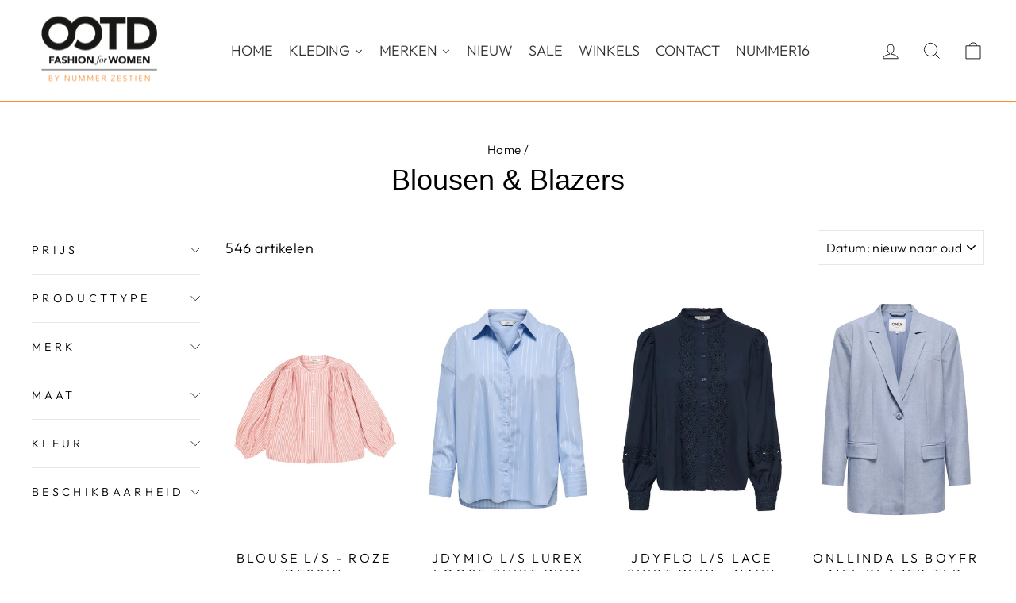

--- FILE ---
content_type: text/html; charset=utf-8
request_url: https://ootdfashion.eu/collections/blousen-blazers
body_size: 61164
content:
<!doctype html>
<html class="no-js" lang="nl" dir="ltr">
<head>
  
  <script src="//ootdfashion.eu/cdn/shop/files/pandectes-rules.js?v=1922308679840665814"></script>
  
  <meta charset="utf-8">
  <meta http-equiv="X-UA-Compatible" content="IE=edge,chrome=1">
  <meta name="viewport" content="width=device-width,initial-scale=1">
  <meta name="theme-color" content="#111111">
  
  
  <link rel="canonical" href="https://ootdfashion.nl/collections/blousen-blazers" />
  
  
  <link rel="preconnect" href="https://cdn.shopify.com" crossorigin>
  <link rel="preconnect" href="https://fonts.shopifycdn.com" crossorigin>
  <link rel="dns-prefetch" href="https://productreviews.shopifycdn.com">
  <link rel="dns-prefetch" href="https://ajax.googleapis.com">
  <link rel="dns-prefetch" href="https://maps.googleapis.com">
  <link rel="dns-prefetch" href="https://maps.gstatic.com"><link rel="shortcut icon" href="//ootdfashion.eu/cdn/shop/files/favicon_retina_32x32.png?v=1638446173" type="image/png" /><title>Blousen &amp; Blazers
&ndash; OOTD Fashion Store
</title>
<meta name="description" content="De musthaves voor in de kast zijn de blouses en blazers. Je kan ze in alle vormen en stijlen hebben en gemakkelijk met elkaar combineren, daarom is OOTD zo dol op deze twee kledingstukken. Blazers zijn tegenwoordig een waar fashion item geworden. De blazers kunnen namelijk overal op gedragen worden. Of jouw outfit nu s"><meta property="og:site_name" content="OOTD Fashion Store">
  <meta property="og:url" content="https://ootdfashion.nl/collections/blousen-blazers">
  <meta property="og:title" content="Blousen &amp; Blazers">
  <meta property="og:type" content="website">
  <meta property="og:description" content="De musthaves voor in de kast zijn de blouses en blazers. Je kan ze in alle vormen en stijlen hebben en gemakkelijk met elkaar combineren, daarom is OOTD zo dol op deze twee kledingstukken. Blazers zijn tegenwoordig een waar fashion item geworden. De blazers kunnen namelijk overal op gedragen worden. Of jouw outfit nu s"><meta property="og:image" content="http://ootdfashion.eu/cdn/shop/files/ootd_logo.png?v=1638445859">
    <meta property="og:image:secure_url" content="https://ootdfashion.eu/cdn/shop/files/ootd_logo.png?v=1638445859">
    <meta property="og:image:width" content="1200">
    <meta property="og:image:height" content="628"><meta name="twitter:site" content="@">
  <meta name="twitter:card" content="summary_large_image">
  <meta name="twitter:title" content="Blousen &amp; Blazers">
  <meta name="twitter:description" content="De musthaves voor in de kast zijn de blouses en blazers. Je kan ze in alle vormen en stijlen hebben en gemakkelijk met elkaar combineren, daarom is OOTD zo dol op deze twee kledingstukken. Blazers zijn tegenwoordig een waar fashion item geworden. De blazers kunnen namelijk overal op gedragen worden. Of jouw outfit nu s">
<style data-shopify>
  @font-face {
  font-family: Outfit;
  font-weight: 300;
  font-style: normal;
  font-display: swap;
  src: url("//ootdfashion.eu/cdn/fonts/outfit/outfit_n3.8c97ae4c4fac7c2ea467a6dc784857f4de7e0e37.woff2") format("woff2"),
       url("//ootdfashion.eu/cdn/fonts/outfit/outfit_n3.b50a189ccde91f9bceee88f207c18c09f0b62a7b.woff") format("woff");
}


  @font-face {
  font-family: Outfit;
  font-weight: 600;
  font-style: normal;
  font-display: swap;
  src: url("//ootdfashion.eu/cdn/fonts/outfit/outfit_n6.dfcbaa80187851df2e8384061616a8eaa1702fdc.woff2") format("woff2"),
       url("//ootdfashion.eu/cdn/fonts/outfit/outfit_n6.88384e9fc3e36038624caccb938f24ea8008a91d.woff") format("woff");
}

  
  
</style><link href="//ootdfashion.eu/cdn/shop/t/10/assets/theme.css?v=93626464380700918791746970239" rel="stylesheet" type="text/css" media="all" />
<style data-shopify>:root {
    --typeHeaderPrimary: "system_ui";
    --typeHeaderFallback: -apple-system, 'Segoe UI', Roboto, 'Helvetica Neue', 'Noto Sans', 'Liberation Sans', Arial, sans-serif, 'Apple Color Emoji', 'Segoe UI Emoji', 'Segoe UI Symbol', 'Noto Color Emoji';
    --typeHeaderSize: 36px;
    --typeHeaderWeight: 400;
    --typeHeaderLineHeight: 1;
    --typeHeaderSpacing: 0.0em;

    --typeBasePrimary:Outfit;
    --typeBaseFallback:sans-serif;
    --typeBaseSize: 18px;
    --typeBaseWeight: 300;
    --typeBaseSpacing: 0.025em;
    --typeBaseLineHeight: 1.4;
    --typeBaselineHeightMinus01: 1.3;

    --typeCollectionTitle: 20px;

    --iconWeight: 2px;
    --iconLinecaps: miter;

    
        --buttonRadius: 0;
    

    --colorGridOverlayOpacity: 0.1;
    --colorAnnouncement: #0f0f0f;
    --colorAnnouncementText: #ffffff;

    --colorBody: #ffffff;
    --colorBodyAlpha05: rgba(255, 255, 255, 0.05);
    --colorBodyDim: #f2f2f2;
    --colorBodyLightDim: #fafafa;
    --colorBodyMediumDim: #f5f5f5;


    --colorBorder: #e8e8e1;

    --colorBtnPrimary: #111111;
    --colorBtnPrimaryLight: #2b2b2b;
    --colorBtnPrimaryDim: #040404;
    --colorBtnPrimaryText: #ffffff;

    --colorCartDot: #ff4f33;

    --colorDrawers: #ffffff;
    --colorDrawersDim: #f2f2f2;
    --colorDrawerBorder: #e8e8e1;
    --colorDrawerText: #000000;
    --colorDrawerTextDark: #000000;
    --colorDrawerButton: #111111;
    --colorDrawerButtonText: #ffffff;

    --colorFooter: #333333;
    --colorFooterText: #333333;
    --colorFooterTextAlpha01: #333333;

    --colorGridOverlay: #000000;
    --colorGridOverlayOpacity: 0.1;

    --colorHeaderTextAlpha01: rgba(0, 0, 0, 0.1);

    --colorHeroText: #ffffff;

    --colorSmallImageBg: #ffffff;
    --colorLargeImageBg: #0f0f0f;

    --colorImageOverlay: #000000;
    --colorImageOverlayOpacity: 0.1;
    --colorImageOverlayTextShadow: 0.2;

    --colorLink: #000000;

    --colorModalBg: rgba(230, 230, 230, 0.6);

    --colorNav: #ffffff;
    --colorNavText: #000000;

    --colorPrice: #1c1d1d;

    --colorSaleTag: #1c1d1d;
    --colorSaleTagText: #ffffff;

    --colorTextBody: #000000;
    --colorTextBodyAlpha015: rgba(0, 0, 0, 0.15);
    --colorTextBodyAlpha005: rgba(0, 0, 0, 0.05);
    --colorTextBodyAlpha008: rgba(0, 0, 0, 0.08);
    --colorTextSavings: #C20000;

    --urlIcoSelect: url(//ootdfashion.eu/cdn/shop/t/10/assets/ico-select.svg);
    --urlIcoSelectFooter: url(//ootdfashion.eu/cdn/shop/t/10/assets/ico-select-footer.svg);
    --urlIcoSelectWhite: url(//ootdfashion.eu/cdn/shop/t/10/assets/ico-select-white.svg);

    --grid-gutter: 17px;
    --drawer-gutter: 20px;

    --sizeChartMargin: 25px 0;
    --sizeChartIconMargin: 5px;

    --newsletterReminderPadding: 40px;

    /*Shop Pay Installments*/
    --color-body-text: #000000;
    --color-body: #ffffff;
    --color-bg: #ffffff;
    }

    .placeholder-content {
    background-image: linear-gradient(100deg, #ffffff 40%, #f7f7f7 63%, #ffffff 79%);
    }</style>  
  
  
  
  <script>
    document.documentElement.className = document.documentElement.className.replace('no-js', 'js');

    window.theme = window.theme || {};
    theme.routes = {
      home: "/",
      cart: "/cart.js",
      cartPage: "/cart",
      cartAdd: "/cart/add.js",
      cartChange: "/cart/change.js",
      search: "/search",
      predictiveSearch: "/search/suggest"
    };
    theme.strings = {
      soldOut: "Uitverkocht",
      unavailable: "Niet beschikbaar",
      inStockLabel: "Op voorraad, klaar om te verzenden",
      oneStockLabel: "Bijna uitverkocht - slechts [count] beschikbaar",
      otherStockLabel: "Bijna uitverkocht - slechts [count] beschikbaar",
      willNotShipUntil: "Klaar om te verzenden op [date]",
      willBeInStockAfter: "Terug op voorraad vanaf [date]",
      waitingForStock: "Voorraad wordt binnenkort aangevuld",
      savePrice: "Bespaar [saved_amount]",
      cartEmpty: "Uw winkelwagen is leeg",
      cartTermsConfirmation: "U dient akkoord te gaan met de algemene voorwaarden voordat u kunt afrekenen",
      searchCollections: "Collecties",
      searchPages: "Pagina\u0026#39;s",
      searchArticles: "Artikelen",
      productFrom: "vanaf ",
      maxQuantity: "U kunt maximaal [quantity] maal [title] in uw winkelwagen plaatsen"
    };
    theme.settings = {
      cartType: "drawer",
      isCustomerTemplate: false,
      moneyFormat: "€{{amount_with_comma_separator}}",
      saveType: "percent",
      productImageSize: "portrait",
      productImageCover: false,
      predictiveSearch: true,
      predictiveSearchType: null,
      predictiveSearchVendor: false,
      predictiveSearchPrice: false,
      quickView: false,
      themeName: 'Impulse',
      themeVersion: "7.6.2"
    };
  </script>

  <script>window.performance && window.performance.mark && window.performance.mark('shopify.content_for_header.start');</script><meta name="facebook-domain-verification" content="767489o1j49z3ylaivlyg5i1135lbx">
<meta name="facebook-domain-verification" content="991164hvjg4yzuo5otwr7bzlhj10xl">
<meta name="facebook-domain-verification" content="qbl4qf8dqgqgooc957usiibpaogdha">
<meta name="google-site-verification" content="ZGKiTNzdGsRG_EFMy76NEk7fCRaklCP5jKIlqZS3W1s">
<meta id="shopify-digital-wallet" name="shopify-digital-wallet" content="/60429697201/digital_wallets/dialog">
<link rel="alternate" type="application/atom+xml" title="Feed" href="/collections/blousen-blazers.atom" />
<link rel="next" href="/collections/blousen-blazers?page=2">
<link rel="alternate" type="application/json+oembed" href="https://ootdfashion.nl/collections/blousen-blazers.oembed">
<script async="async" src="/checkouts/internal/preloads.js?locale=nl-NL"></script>
<script id="shopify-features" type="application/json">{"accessToken":"61707cfec3d011a8adb249a4e7c0f533","betas":["rich-media-storefront-analytics"],"domain":"ootdfashion.eu","predictiveSearch":true,"shopId":60429697201,"locale":"nl"}</script>
<script>var Shopify = Shopify || {};
Shopify.shop = "ootd-fashion-store.myshopify.com";
Shopify.locale = "nl";
Shopify.currency = {"active":"EUR","rate":"1.0"};
Shopify.country = "NL";
Shopify.theme = {"name":"impulse_ootd_fashion\/impulse-v.7.6.2","id":181989540183,"schema_name":"Impulse","schema_version":"7.6.2","theme_store_id":null,"role":"main"};
Shopify.theme.handle = "null";
Shopify.theme.style = {"id":null,"handle":null};
Shopify.cdnHost = "ootdfashion.eu/cdn";
Shopify.routes = Shopify.routes || {};
Shopify.routes.root = "/";</script>
<script type="module">!function(o){(o.Shopify=o.Shopify||{}).modules=!0}(window);</script>
<script>!function(o){function n(){var o=[];function n(){o.push(Array.prototype.slice.apply(arguments))}return n.q=o,n}var t=o.Shopify=o.Shopify||{};t.loadFeatures=n(),t.autoloadFeatures=n()}(window);</script>
<script id="shop-js-analytics" type="application/json">{"pageType":"collection"}</script>
<script defer="defer" async type="module" src="//ootdfashion.eu/cdn/shopifycloud/shop-js/modules/v2/client.init-shop-cart-sync_otb4dJHw.nl.esm.js"></script>
<script defer="defer" async type="module" src="//ootdfashion.eu/cdn/shopifycloud/shop-js/modules/v2/chunk.common_Cf85Mmlh.esm.js"></script>
<script type="module">
  await import("//ootdfashion.eu/cdn/shopifycloud/shop-js/modules/v2/client.init-shop-cart-sync_otb4dJHw.nl.esm.js");
await import("//ootdfashion.eu/cdn/shopifycloud/shop-js/modules/v2/chunk.common_Cf85Mmlh.esm.js");

  window.Shopify.SignInWithShop?.initShopCartSync?.({"fedCMEnabled":true,"windoidEnabled":true});

</script>
<script id="__st">var __st={"a":60429697201,"offset":3600,"reqid":"161846c7-f9f3-4364-bff6-adad1e4aa12d-1768582513","pageurl":"ootdfashion.eu\/collections\/blousen-blazers","u":"7e7da2ea1b49","p":"collection","rtyp":"collection","rid":282385875121};</script>
<script>window.ShopifyPaypalV4VisibilityTracking = true;</script>
<script id="captcha-bootstrap">!function(){'use strict';const t='contact',e='account',n='new_comment',o=[[t,t],['blogs',n],['comments',n],[t,'customer']],c=[[e,'customer_login'],[e,'guest_login'],[e,'recover_customer_password'],[e,'create_customer']],r=t=>t.map((([t,e])=>`form[action*='/${t}']:not([data-nocaptcha='true']) input[name='form_type'][value='${e}']`)).join(','),a=t=>()=>t?[...document.querySelectorAll(t)].map((t=>t.form)):[];function s(){const t=[...o],e=r(t);return a(e)}const i='password',u='form_key',d=['recaptcha-v3-token','g-recaptcha-response','h-captcha-response',i],f=()=>{try{return window.sessionStorage}catch{return}},m='__shopify_v',_=t=>t.elements[u];function p(t,e,n=!1){try{const o=window.sessionStorage,c=JSON.parse(o.getItem(e)),{data:r}=function(t){const{data:e,action:n}=t;return t[m]||n?{data:e,action:n}:{data:t,action:n}}(c);for(const[e,n]of Object.entries(r))t.elements[e]&&(t.elements[e].value=n);n&&o.removeItem(e)}catch(o){console.error('form repopulation failed',{error:o})}}const l='form_type',E='cptcha';function T(t){t.dataset[E]=!0}const w=window,h=w.document,L='Shopify',v='ce_forms',y='captcha';let A=!1;((t,e)=>{const n=(g='f06e6c50-85a8-45c8-87d0-21a2b65856fe',I='https://cdn.shopify.com/shopifycloud/storefront-forms-hcaptcha/ce_storefront_forms_captcha_hcaptcha.v1.5.2.iife.js',D={infoText:'Beschermd door hCaptcha',privacyText:'Privacy',termsText:'Voorwaarden'},(t,e,n)=>{const o=w[L][v],c=o.bindForm;if(c)return c(t,g,e,D).then(n);var r;o.q.push([[t,g,e,D],n]),r=I,A||(h.body.append(Object.assign(h.createElement('script'),{id:'captcha-provider',async:!0,src:r})),A=!0)});var g,I,D;w[L]=w[L]||{},w[L][v]=w[L][v]||{},w[L][v].q=[],w[L][y]=w[L][y]||{},w[L][y].protect=function(t,e){n(t,void 0,e),T(t)},Object.freeze(w[L][y]),function(t,e,n,w,h,L){const[v,y,A,g]=function(t,e,n){const i=e?o:[],u=t?c:[],d=[...i,...u],f=r(d),m=r(i),_=r(d.filter((([t,e])=>n.includes(e))));return[a(f),a(m),a(_),s()]}(w,h,L),I=t=>{const e=t.target;return e instanceof HTMLFormElement?e:e&&e.form},D=t=>v().includes(t);t.addEventListener('submit',(t=>{const e=I(t);if(!e)return;const n=D(e)&&!e.dataset.hcaptchaBound&&!e.dataset.recaptchaBound,o=_(e),c=g().includes(e)&&(!o||!o.value);(n||c)&&t.preventDefault(),c&&!n&&(function(t){try{if(!f())return;!function(t){const e=f();if(!e)return;const n=_(t);if(!n)return;const o=n.value;o&&e.removeItem(o)}(t);const e=Array.from(Array(32),(()=>Math.random().toString(36)[2])).join('');!function(t,e){_(t)||t.append(Object.assign(document.createElement('input'),{type:'hidden',name:u})),t.elements[u].value=e}(t,e),function(t,e){const n=f();if(!n)return;const o=[...t.querySelectorAll(`input[type='${i}']`)].map((({name:t})=>t)),c=[...d,...o],r={};for(const[a,s]of new FormData(t).entries())c.includes(a)||(r[a]=s);n.setItem(e,JSON.stringify({[m]:1,action:t.action,data:r}))}(t,e)}catch(e){console.error('failed to persist form',e)}}(e),e.submit())}));const S=(t,e)=>{t&&!t.dataset[E]&&(n(t,e.some((e=>e===t))),T(t))};for(const o of['focusin','change'])t.addEventListener(o,(t=>{const e=I(t);D(e)&&S(e,y())}));const B=e.get('form_key'),M=e.get(l),P=B&&M;t.addEventListener('DOMContentLoaded',(()=>{const t=y();if(P)for(const e of t)e.elements[l].value===M&&p(e,B);[...new Set([...A(),...v().filter((t=>'true'===t.dataset.shopifyCaptcha))])].forEach((e=>S(e,t)))}))}(h,new URLSearchParams(w.location.search),n,t,e,['guest_login'])})(!0,!0)}();</script>
<script integrity="sha256-4kQ18oKyAcykRKYeNunJcIwy7WH5gtpwJnB7kiuLZ1E=" data-source-attribution="shopify.loadfeatures" defer="defer" src="//ootdfashion.eu/cdn/shopifycloud/storefront/assets/storefront/load_feature-a0a9edcb.js" crossorigin="anonymous"></script>
<script data-source-attribution="shopify.dynamic_checkout.dynamic.init">var Shopify=Shopify||{};Shopify.PaymentButton=Shopify.PaymentButton||{isStorefrontPortableWallets:!0,init:function(){window.Shopify.PaymentButton.init=function(){};var t=document.createElement("script");t.src="https://ootdfashion.eu/cdn/shopifycloud/portable-wallets/latest/portable-wallets.nl.js",t.type="module",document.head.appendChild(t)}};
</script>
<script data-source-attribution="shopify.dynamic_checkout.buyer_consent">
  function portableWalletsHideBuyerConsent(e){var t=document.getElementById("shopify-buyer-consent"),n=document.getElementById("shopify-subscription-policy-button");t&&n&&(t.classList.add("hidden"),t.setAttribute("aria-hidden","true"),n.removeEventListener("click",e))}function portableWalletsShowBuyerConsent(e){var t=document.getElementById("shopify-buyer-consent"),n=document.getElementById("shopify-subscription-policy-button");t&&n&&(t.classList.remove("hidden"),t.removeAttribute("aria-hidden"),n.addEventListener("click",e))}window.Shopify?.PaymentButton&&(window.Shopify.PaymentButton.hideBuyerConsent=portableWalletsHideBuyerConsent,window.Shopify.PaymentButton.showBuyerConsent=portableWalletsShowBuyerConsent);
</script>
<script data-source-attribution="shopify.dynamic_checkout.cart.bootstrap">document.addEventListener("DOMContentLoaded",(function(){function t(){return document.querySelector("shopify-accelerated-checkout-cart, shopify-accelerated-checkout")}if(t())Shopify.PaymentButton.init();else{new MutationObserver((function(e,n){t()&&(Shopify.PaymentButton.init(),n.disconnect())})).observe(document.body,{childList:!0,subtree:!0})}}));
</script>

<script>window.performance && window.performance.mark && window.performance.mark('shopify.content_for_header.end');</script>

  <script src="//ootdfashion.eu/cdn/shop/t/10/assets/vendor-scripts-v11.js" defer="defer"></script><script src="//ootdfashion.eu/cdn/shop/t/10/assets/theme.js?v=22325264162658116151746970242" defer="defer"></script>
<!-- BEGIN app block: shopify://apps/pandectes-gdpr/blocks/banner/58c0baa2-6cc1-480c-9ea6-38d6d559556a -->
  
    
      <!-- TCF is active, scripts are loaded above -->
      
      <script>
        
          window.PandectesSettings = {"store":{"id":60429697201,"plan":"plus","theme":"impulse_ootd_fashion/main","primaryLocale":"nl","adminMode":false,"headless":false,"storefrontRootDomain":"","checkoutRootDomain":"","storefrontAccessToken":""},"tsPublished":1742368758,"declaration":{"declDays":"","declName":"","declPath":"","declType":"","isActive":false,"showType":true,"declHours":"","declYears":"","declDomain":"","declMonths":"","declMinutes":"","declPurpose":"","declSeconds":"","declSession":"","showPurpose":false,"declProvider":"","showProvider":true,"declIntroText":"","declRetention":"","declFirstParty":"","declThirdParty":"","showDateGenerated":true},"language":{"unpublished":[],"languageMode":"Single","fallbackLanguage":"nl","languageDetection":"locale","languagesSupported":[]},"texts":{"managed":{"headerText":{"nl":"Wij respecteren uw privacy"},"consentText":{"nl":"Deze website maakt gebruik van cookies om u de beste ervaring te bieden. Gegevensverzameling, -deling en -gebruik kunnen worden ingezet voor de personalisatie van advertenties."},"linkText":{"nl":"Kom meer te weten"},"imprintText":{"nl":"Afdruk"},"allowButtonText":{"nl":"Aanvaarden"},"denyButtonText":{"nl":"Afwijzen"},"dismissButtonText":{"nl":"OK"},"leaveSiteButtonText":{"nl":"Verlaat deze site"},"preferencesButtonText":{"nl":"Voorkeuren"},"cookiePolicyText":{"nl":"Cookie beleid"},"preferencesPopupTitleText":{"nl":"Toestemmingsvoorkeuren beheren"},"preferencesPopupIntroText":{"nl":"We gebruiken cookies om de functionaliteit van de website te optimaliseren, de prestaties te analyseren en u een gepersonaliseerde ervaring te bieden. Sommige cookies zijn essentieel om de website correct te laten werken en functioneren. Die cookies kunnen niet worden uitgeschakeld. In dit venster kunt u uw voorkeur voor cookies beheren."},"preferencesPopupSaveButtonText":{"nl":"Voorkeuren opslaan"},"preferencesPopupCloseButtonText":{"nl":"Sluiten"},"preferencesPopupAcceptAllButtonText":{"nl":"Accepteer alles"},"preferencesPopupRejectAllButtonText":{"nl":"Alles afwijzen"},"cookiesDetailsText":{"nl":"Cookiegegevens"},"preferencesPopupAlwaysAllowedText":{"nl":"altijd toegestaan"},"accessSectionParagraphText":{"nl":"U heeft te allen tijde het recht om uw gegevens in te zien."},"accessSectionTitleText":{"nl":"Gegevensportabiliteit"},"accessSectionAccountInfoActionText":{"nl":"Persoonlijke gegevens"},"accessSectionDownloadReportActionText":{"nl":"Download alles"},"accessSectionGDPRRequestsActionText":{"nl":"Verzoeken van betrokkenen"},"accessSectionOrdersRecordsActionText":{"nl":"Bestellingen"},"rectificationSectionParagraphText":{"nl":"U hebt het recht om te vragen dat uw gegevens worden bijgewerkt wanneer u dat nodig acht."},"rectificationSectionTitleText":{"nl":"Gegevens rectificatie"},"rectificationCommentPlaceholder":{"nl":"Beschrijf wat u wilt bijwerken"},"rectificationCommentValidationError":{"nl":"Commentaar is verplicht"},"rectificationSectionEditAccountActionText":{"nl":"Vraag een update aan"},"erasureSectionTitleText":{"nl":"Recht om vergeten te worden"},"erasureSectionParagraphText":{"nl":"U heeft het recht om al uw gegevens te laten wissen. Daarna heeft u geen toegang meer tot uw account."},"erasureSectionRequestDeletionActionText":{"nl":"Verzoek om verwijdering van persoonlijke gegevens"},"consentDate":{"nl":"Toestemmingsdatum"},"consentId":{"nl":"Toestemmings-ID"},"consentSectionChangeConsentActionText":{"nl":"Wijzig de toestemmingsvoorkeur"},"consentSectionConsentedText":{"nl":"U heeft ingestemd met het cookiebeleid van deze website op:"},"consentSectionNoConsentText":{"nl":"U heeft niet ingestemd met het cookiebeleid van deze website."},"consentSectionTitleText":{"nl":"Uw toestemming voor cookies"},"consentStatus":{"nl":"Toestemmingsvoorkeur"},"confirmationFailureMessage":{"nl":"Uw verzoek is niet geverifieerd. Probeer het opnieuw en als het probleem aanhoudt, neem dan contact op met de winkeleigenaar voor hulp"},"confirmationFailureTitle":{"nl":"Er is een probleem opgetreden"},"confirmationSuccessMessage":{"nl":"We zullen spoedig contact met u opnemen over uw verzoek."},"confirmationSuccessTitle":{"nl":"Uw verzoek is geverifieerd"},"guestsSupportEmailFailureMessage":{"nl":"Uw verzoek is niet ingediend. Probeer het opnieuw en als het probleem aanhoudt, neem dan contact op met de winkeleigenaar voor hulp."},"guestsSupportEmailFailureTitle":{"nl":"Er is een probleem opgetreden"},"guestsSupportEmailPlaceholder":{"nl":"E-mailadres"},"guestsSupportEmailSuccessMessage":{"nl":"Als je bent geregistreerd als klant van deze winkel, ontvang je binnenkort een e-mail met instructies over hoe je verder kunt gaan."},"guestsSupportEmailSuccessTitle":{"nl":"dankjewel voor je aanvraag"},"guestsSupportEmailValidationError":{"nl":"E-mail is niet geldig"},"guestsSupportInfoText":{"nl":"Log in met uw klantaccount om verder te gaan."},"submitButton":{"nl":"Indienen"},"submittingButton":{"nl":"Verzenden..."},"cancelButton":{"nl":"Annuleren"},"declIntroText":{"nl":"We gebruiken cookies om de functionaliteit van de website te optimaliseren, de prestaties te analyseren en u een gepersonaliseerde ervaring te bieden. Sommige cookies zijn essentieel om de website goed te laten werken en correct te laten functioneren. Die cookies kunnen niet worden uitgeschakeld. In dit venster kunt u uw voorkeur voor cookies beheren."},"declName":{"nl":"Naam"},"declPurpose":{"nl":"Doel"},"declType":{"nl":"Type"},"declRetention":{"nl":"Behoud"},"declProvider":{"nl":"Aanbieder"},"declFirstParty":{"nl":"Directe"},"declThirdParty":{"nl":"Derde partij"},"declSeconds":{"nl":"seconden"},"declMinutes":{"nl":"minuten"},"declHours":{"nl":"uur"},"declDays":{"nl":"dagen"},"declMonths":{"nl":"maanden"},"declYears":{"nl":"jaren"},"declSession":{"nl":"Sessie"},"declDomain":{"nl":"Domein"},"declPath":{"nl":"Pad"}},"categories":{"strictlyNecessaryCookiesTitleText":{"nl":"Strikt noodzakelijke cookies"},"strictlyNecessaryCookiesDescriptionText":{"nl":"Deze cookies zijn essentieel om u in staat te stellen door de website te navigeren en de functies ervan te gebruiken, zoals toegang tot beveiligde delen van de website. Zonder deze cookies kan de website niet goed functioneren."},"functionalityCookiesTitleText":{"nl":"Functionele cookies"},"functionalityCookiesDescriptionText":{"nl":"Deze cookies stellen de site in staat om verbeterde functionaliteit en personalisatie te bieden. Ze kunnen worden ingesteld door ons of door externe providers wiens diensten we aan onze pagina's hebben toegevoegd. Als u deze cookies niet toestaat, werken sommige of al deze diensten mogelijk niet correct."},"performanceCookiesTitleText":{"nl":"Prestatiecookies"},"performanceCookiesDescriptionText":{"nl":"Deze cookies stellen ons in staat om de prestaties van onze website te monitoren en te verbeteren. Ze stellen ons bijvoorbeeld in staat om bezoeken te tellen, verkeersbronnen te identificeren en te zien welke delen van de site het populairst zijn."},"targetingCookiesTitleText":{"nl":"Targeting-cookies"},"targetingCookiesDescriptionText":{"nl":"Deze cookies kunnen via onze site worden geplaatst door onze advertentiepartners. Ze kunnen door die bedrijven worden gebruikt om een profiel van uw interesses op te bouwen en u relevante advertenties op andere sites te tonen. Ze slaan geen directe persoonlijke informatie op, maar zijn gebaseerd op de unieke identificatie van uw browser en internetapparaat. Als je deze cookies niet toestaat, krijg je minder gerichte advertenties te zien."},"unclassifiedCookiesTitleText":{"nl":"Niet-geclassificeerde cookies"},"unclassifiedCookiesDescriptionText":{"nl":"Niet-geclassificeerde cookies zijn cookies die we aan het classificeren zijn, samen met de aanbieders van individuele cookies."}},"auto":{}},"library":{"previewMode":false,"fadeInTimeout":0,"defaultBlocked":7,"showLink":true,"showImprintLink":false,"showGoogleLink":true,"enabled":true,"cookie":{"expiryDays":365,"secure":true,"domain":""},"dismissOnScroll":false,"dismissOnWindowClick":false,"dismissOnTimeout":false,"palette":{"popup":{"background":"#FFFFFF","backgroundForCalculations":{"a":1,"b":255,"g":255,"r":255},"text":"#000000"},"button":{"background":"transparent","backgroundForCalculations":{"a":1,"b":255,"g":255,"r":255},"text":"#000000","textForCalculation":{"a":1,"b":0,"g":0,"r":0},"border":"#000000"}},"content":{"href":"https://ootdfashion.nl/pages/privacyverklaring","imprintHref":"","close":"&#10005;","target":"_blank","logo":"<img class=\"cc-banner-logo\" style=\"max-height: 40px;\" src=\"https://ootd-fashion-store.myshopify.com/cdn/shop/files/pandectes-banner-logo.png\" alt=\"logo\" />"},"window":"<div role=\"dialog\" aria-live=\"polite\" aria-label=\"cookieconsent\" aria-describedby=\"cookieconsent:desc\" id=\"pandectes-banner\" class=\"cc-window-wrapper cc-popup-wrapper\"><div class=\"pd-cookie-banner-window cc-window {{classes}}\"><!--googleoff: all-->{{children}}<!--googleon: all--></div></div>","compliance":{"opt-both":"<div class=\"cc-compliance cc-highlight\">{{deny}}{{allow}}</div>"},"type":"opt-both","layouts":{"basic":"{{logo}}{{messagelink}}{{compliance}}"},"position":"popup","theme":"wired","revokable":false,"animateRevokable":false,"revokableReset":false,"revokableLogoUrl":"https://ootd-fashion-store.myshopify.com/cdn/shop/files/pandectes-reopen-logo.png","revokablePlacement":"bottom-left","revokableMarginHorizontal":15,"revokableMarginVertical":15,"static":false,"autoAttach":true,"hasTransition":true,"blacklistPage":[""],"elements":{"close":"<button aria-label=\"dismiss cookie message\" type=\"button\" tabindex=\"0\" class=\"cc-close\">{{close}}</button>","dismiss":"<button aria-label=\"dismiss cookie message\" type=\"button\" tabindex=\"0\" class=\"cc-btn cc-btn-decision cc-dismiss\">{{dismiss}}</button>","allow":"<button aria-label=\"allow cookies\" type=\"button\" tabindex=\"0\" class=\"cc-btn cc-btn-decision cc-allow\">{{allow}}</button>","deny":"<button aria-label=\"deny cookies\" type=\"button\" tabindex=\"0\" class=\"cc-btn cc-btn-decision cc-deny\">{{deny}}</button>","preferences":"<button aria-label=\"settings cookies\" tabindex=\"0\" type=\"button\" class=\"cc-btn cc-settings\" onclick=\"Pandectes.fn.openPreferences()\">{{preferences}}</button>"}},"geolocation":{"auOnly":false,"brOnly":false,"caOnly":false,"chOnly":false,"euOnly":false,"jpOnly":false,"nzOnly":false,"thOnly":false,"zaOnly":false,"canadaOnly":false,"globalVisibility":true},"dsr":{"guestsSupport":false,"accessSectionDownloadReportAuto":false},"banner":{"resetTs":1742367981,"extraCss":"        .cc-banner-logo {max-width: 24em!important;}    @media(min-width: 768px) {.cc-window.cc-floating{max-width: 24em!important;width: 24em!important;}}    .cc-message, .pd-cookie-banner-window .cc-header, .cc-logo {text-align: left}    .cc-window-wrapper{z-index: 2147483647;-webkit-transition: opacity 1s ease;  transition: opacity 1s ease;}    .cc-window{z-index: 2147483647;font-family: inherit;}    .pd-cookie-banner-window .cc-header{font-family: inherit;}    .pd-cp-ui{font-family: inherit; background-color: #FFFFFF;color:#000000;}    button.pd-cp-btn, a.pd-cp-btn{}    input + .pd-cp-preferences-slider{background-color: rgba(0, 0, 0, 0.3)}    .pd-cp-scrolling-section::-webkit-scrollbar{background-color: rgba(0, 0, 0, 0.3)}    input:checked + .pd-cp-preferences-slider{background-color: rgba(0, 0, 0, 1)}    .pd-cp-scrolling-section::-webkit-scrollbar-thumb {background-color: rgba(0, 0, 0, 1)}    .pd-cp-ui-close{color:#000000;}    .pd-cp-preferences-slider:before{background-color: #FFFFFF}    .pd-cp-title:before {border-color: #000000!important}    .pd-cp-preferences-slider{background-color:#000000}    .pd-cp-toggle{color:#000000!important}    @media(max-width:699px) {.pd-cp-ui-close-top svg {fill: #000000}}    .pd-cp-toggle:hover,.pd-cp-toggle:visited,.pd-cp-toggle:active{color:#000000!important}    .pd-cookie-banner-window {box-shadow: 0 0 18px rgb(0 0 0 / 20%);}  ","customJavascript":{"useButtons":true},"showPoweredBy":false,"logoHeight":40,"revokableTrigger":false,"hybridStrict":false,"cookiesBlockedByDefault":"7","isActive":true,"implicitSavePreferences":false,"cookieIcon":false,"blockBots":false,"showCookiesDetails":true,"hasTransition":true,"blockingPage":false,"showOnlyLandingPage":false,"leaveSiteUrl":"https://pandectes.io","linkRespectStoreLang":false},"cookies":{"0":[{"name":"_tracking_consent","type":"http","domain":".ootdfashion.nl","path":"/","provider":"Shopify","firstParty":true,"retention":"1 year(s)","expires":1,"unit":"declYears","purpose":{"nl":"Voorkeuren volgen."}},{"name":"secure_customer_sig","type":"http","domain":"ootdfashion.nl","path":"/","provider":"Shopify","firstParty":true,"retention":"1 year(s)","expires":1,"unit":"declYears","purpose":{"nl":"Gebruikt in verband met klantenlogin."}},{"name":"cart_currency","type":"http","domain":"ootdfashion.nl","path":"/","provider":"Shopify","firstParty":true,"retention":"2 week(s)","expires":2,"unit":"declWeeks","purpose":{"nl":"De cookie is nodig voor de veilige betaal- en betaalfunctie op de website. Deze functie wordt geleverd door shopify.com."}},{"name":"localization","type":"http","domain":"ootdfashion.nl","path":"/","provider":"Shopify","firstParty":true,"retention":"1 year(s)","expires":1,"unit":"declYears","purpose":{"nl":"Shopify-winkellokalisatie"}},{"name":"keep_alive","type":"http","domain":"ootdfashion.nl","path":"/","provider":"Shopify","firstParty":true,"retention":"30 minute(s)","expires":30,"unit":"declMinutes","purpose":{"nl":"Gebruikt in verband met lokalisatie van kopers."}}],"1":[],"2":[{"name":"_shopify_sa_t","type":"http","domain":".ootdfashion.nl","path":"/","provider":"Shopify","firstParty":true,"retention":"30 minute(s)","expires":30,"unit":"declMinutes","purpose":{"nl":"Shopify-analyses met betrekking tot marketing en verwijzingen."}},{"name":"_landing_page","type":"http","domain":".ootdfashion.nl","path":"/","provider":"Shopify","firstParty":true,"retention":"2 week(s)","expires":2,"unit":"declWeeks","purpose":{"nl":"Volgt bestemmingspagina's."}},{"name":"_shopify_y","type":"http","domain":".ootdfashion.nl","path":"/","provider":"Shopify","firstParty":true,"retention":"1 year(s)","expires":1,"unit":"declYears","purpose":{"nl":"Shopify-analyses."}},{"name":"_shopify_s","type":"http","domain":".ootdfashion.nl","path":"/","provider":"Shopify","firstParty":true,"retention":"30 minute(s)","expires":30,"unit":"declMinutes","purpose":{"nl":"Shopify-analyses."}},{"name":"_ga","type":"http","domain":".ootdfashion.nl","path":"/","provider":"Google","firstParty":true,"retention":"1 year(s)","expires":1,"unit":"declYears","purpose":{"nl":"Cookie is ingesteld door Google Analytics met onbekende functionaliteit"}},{"name":"_orig_referrer","type":"http","domain":".ootdfashion.nl","path":"/","provider":"Shopify","firstParty":true,"retention":"2 week(s)","expires":2,"unit":"declWeeks","purpose":{"nl":"Volgt bestemmingspagina's."}},{"name":"_shopify_sa_p","type":"http","domain":".ootdfashion.nl","path":"/","provider":"Shopify","firstParty":true,"retention":"30 minute(s)","expires":30,"unit":"declMinutes","purpose":{"nl":"Shopify-analyses met betrekking tot marketing en verwijzingen."}},{"name":"_shopify_s","type":"http","domain":"nl","path":"/","provider":"Shopify","firstParty":false,"retention":"Session","expires":1,"unit":"declSeconds","purpose":{"nl":"Shopify-analyses."}},{"name":"_ga_*","type":"http","domain":".ootdfashion.nl","path":"/","provider":"Google","firstParty":true,"retention":"1 year(s)","expires":1,"unit":"declYears","purpose":{"nl":""}}],"4":[{"name":"_pin_unauth","type":"http","domain":"ootdfashion.nl","path":"/","provider":"Pinterest","firstParty":true,"retention":"1 year(s)","expires":1,"unit":"declYears","purpose":{"nl":"Wordt gebruikt om acties te groeperen voor gebruikers die niet kunnen worden geïdentificeerd door Pinterest."}},{"name":"_fbp","type":"http","domain":".ootdfashion.nl","path":"/","provider":"Facebook","firstParty":true,"retention":"3 month(s)","expires":3,"unit":"declMonths","purpose":{"nl":"Cookie wordt door Facebook geplaatst om bezoeken aan websites bij te houden."}}],"8":[{"name":"wpm-test-cookie","type":"http","domain":"ootdfashion.nl","path":"/","provider":"Unknown","firstParty":true,"retention":"Session","expires":1,"unit":"declSeconds","purpose":{"nl":""}},{"name":"wpm-test-cookie","type":"http","domain":"nl","path":"/","provider":"Unknown","firstParty":false,"retention":"Session","expires":1,"unit":"declSeconds","purpose":{"nl":""}}]},"blocker":{"isActive":false,"googleConsentMode":{"id":"","analyticsId":"G-DGPP3TYZSE","adwordsId":"","isActive":true,"adStorageCategory":4,"analyticsStorageCategory":2,"personalizationStorageCategory":1,"functionalityStorageCategory":1,"customEvent":false,"securityStorageCategory":0,"redactData":false,"urlPassthrough":false,"dataLayerProperty":"dataLayer","waitForUpdate":500,"useNativeChannel":false,"debugMode":false},"facebookPixel":{"id":"","isActive":false,"ldu":false},"microsoft":{"isActive":false,"uetTags":""},"rakuten":{"isActive":false,"cmp":false,"ccpa":false},"klaviyoIsActive":false,"gpcIsActive":true,"defaultBlocked":7,"patterns":{"whiteList":[],"blackList":{"1":[],"2":[],"4":[],"8":[]},"iframesWhiteList":[],"iframesBlackList":{"1":[],"2":[],"4":[],"8":[]},"beaconsWhiteList":[],"beaconsBlackList":{"1":[],"2":[],"4":[],"8":[]}}}};
        
        window.addEventListener('DOMContentLoaded', function(){
          const script = document.createElement('script');
          
            script.src = "https://cdn.shopify.com/extensions/019bc749-4c9e-7aaa-abf7-8a60b2cb0053/gdpr-224/assets/pandectes-core.js";
          
          script.defer = true;
          document.body.appendChild(script);
        })
      </script>
    
  


<!-- END app block --><!-- BEGIN app block: shopify://apps/labeler/blocks/app-embed/38a5b8ec-f58a-4fa4-8faa-69ddd0f10a60 -->

<script>
  let aco_allProducts = new Map();
</script>
<script>
  const normalStyle = [
  "background: rgb(173, 216, 230)",
  "padding: 15px",
  "font-size: 1.5em",
  "font-family: 'Poppins', sans-serif",
  "color: black",
  "border-radius: 10px",
  ];
  const warningStyle = [
  "background: rgb(255, 165, 0)",
  "padding: 15px",
  "font-size: 1.5em",
  "font-family: 'Poppins', sans-serif",
  "color: black", 
  "border-radius: 10px",
  ];
  let content = "%cWelcome to labeler v3!🎉🎉";
  let version = "v3";

  if (version !== "v3") {
    content = "%cWarning! Update labeler to v3 ⚠️⚠️";
    console.log(content, warningStyle.join(";"));
  }
  else {
    console.log(content, normalStyle.join(";"));
  }
  try{
     
    
   
    
      
      
            aco_allProducts.set(`blouse-l-s-roze-dessin`,{
              availableForSale: true,
              collections: [{"id":284337897649,"handle":"actie-9-maart-2022","title":"Actie April 2022","updated_at":"2026-01-16T04:01:45+01:00","body_html":"","published_at":"2022-03-09T07:18:28+01:00","sort_order":"created-desc","template_suffix":"","disjunctive":true,"rules":[{"column":"vendor","relation":"not_equals","condition":"malelions women"}],"published_scope":"web"},{"id":281835241649,"handle":"alle-kleding","title":"Alle Kleding","updated_at":"2026-01-16T16:31:37+01:00","body_html":"\u003ch2\u003eDameskleding\u003c\/h2\u003e\n\u003cp\u003eBij OOTD fashion vind je de leukste dameskleding gebaseerd op de laatste modetrends. Het assortiment is gericht op een stoere, fashionable en sexy stijl. Zo heb jij voor iedere gelegenheid een leuke outfit. Of dit nu voor een party look, alledaagse look of een nette look is, je vindt het allemaal bij OOTD fashion online of in onze winkel. In de winkel helpen we graag met het uitzoeken van deze leuke outfits en geven we je altijd eerlijk advies. Online proberen we je zo goed mogelijk te helpen met de klantenservice. Bij OOTD fashion shop je de leukste jurkjes, rokjes, jasjes, truien en tops. Ook hebben we een uitgebreid assortiment aan jeans. Zo hebben we veel verschillende jeans merken en modellen die passen bij jou!\u003c\/p\u003e\n\u003ch2\u003eDameskleding webshop\u003c\/h2\u003e\n\u003cp\u003eOOTD fashion is een dameskleding webshop voor trendy dames. De OOTD fashion webshop is overzichtelijk ingericht, zodat jij altijd makkelijk je nieuwe garderobe bij elkaar kan vinden. Je kan namelijk verschillende filters instellen op je favoriete merken, favoriete kledingstukken en de kleuren die je graag wilt. Op deze manier hoef jij niet urenlang te zoeken naar het perfecte kledingstuk voor jou! Is jouw lievelingsmerk bijvoorbeeld Nikkie? Dan kan jij via het kopje merken op zoek naar de collectie van Nikkie en krijg je alle kleding op een pagina te zien.\u003c\/p\u003e\n\u003ch2\u003eDameskleding online\u003c\/h2\u003e\n\u003cp\u003eDe dameskleding kun je online op ootdfashion.eu gemakkelijk en veilig bestellen. Je selecteert jouw favoriete artikel met de juiste maat en kleur en plaatst deze in je winkelmand. Hier kan je doorgaan met betalen of je kan nog verder winkelen om je outfit helemaal af te maken. Wanneer je het artikel wil afrekenen kun je kiezen voor verschillende betaalmethoden. Daarna kun je kiezen of je het artikel thuis wil ontvangen of in onze winkel wilt afhalen. Wanneer de bestelling boven de €50 is, wordt de bestelling gratis verzonden. Afhalen in de winkel is uiteraard helemaal gratis.\u003c\/p\u003e\n\u003cp\u003eOok kun je langskomen in onze winkel. Hier helpen we je graag met het uitzoeken van een leuke outfit dat past bij jouw stijl. Hier staat een enthousiast en leuk team voor je klaar om jou eerlijk advies te geven en jou te helpen met de juiste maten en de leukste items. Ook kun je ons volgen op Social Media zodat wij jou op de hoogte kunnen houden van de leukste items. Wil je nu op de hoogte blijven van acties en andere nieuwtjes , schrijf je dan in voor onze nieuwsbrief.\u003c\/p\u003e","published_at":"2021-12-04T12:55:07+01:00","sort_order":"created-desc","template_suffix":"","disjunctive":false,"rules":[{"column":"variant_inventory","relation":"greater_than","condition":"0"}],"published_scope":"web"},{"id":282168230065,"handle":"alle-merken","title":"Alle Merken","updated_at":"2026-01-16T16:31:37+01:00","body_html":"\u003ch1\u003e\n\u003cmeta charset=\"utf-8\"\u003e\n\u003cstrong\u003eAlle Merken bij OOTD\u003c\/strong\u003e\n\u003c\/h1\u003e\n\u003cp\u003eBij OOTD vind je een uitgebreide selectie van de meest gewilde modemerken, waaronder \u003ca href=\"https:\/\/ootdfashion.nl\/collections\/alle-merken?filter.p.vendor=Harper+and+Yve\u0026amp;filter.v.availability=1\" target=\"_blank\" title=\"Harper and Yve dames\" rel=\"noopener\"\u003eHarper and Yve\u003c\/a\u003e, \u003ca href=\"https:\/\/ootdfashion.nl\/collections\/alle-merken?filter.v.availability=1\u0026amp;filter.p.vendor=Alix+the+Label\" target=\"_blank\" title=\"Alix The Label Dames\" rel=\"noopener\"\u003eAlix The Label\u003c\/a\u003e, \u003ca href=\"https:\/\/ootdfashion.nl\/collections\/alle-merken?filter.v.availability=1\u0026amp;filter.p.vendor=Refined+Department\" target=\"_blank\" rel=\"noopener\"\u003eRefined Department\u003c\/a\u003e, \u003ca href=\"https:\/\/ootdfashion.nl\/collections\/alle-merken?filter.v.availability=1\u0026amp;filter.p.vendor=Colourful+Rebel\" target=\"_blank\" rel=\"noopener\"\u003eColourful Rebel\u003c\/a\u003e, \u003ca href=\"https:\/\/ootdfashion.nl\/collections\/alle-merken?filter.v.availability=1\u0026amp;filter.p.vendor=Jacqueline+de+Yong\" target=\"_blank\" rel=\"noopener\"\u003eJacqueline de Yong\u003c\/a\u003e, \u003ca href=\"https:\/\/ootdfashion.nl\/collections\/alle-merken?filter.v.availability=1\u0026amp;filter.p.vendor=Only\" target=\"_blank\" rel=\"noopener\"\u003eONLY\u003c\/a\u003e en vele anderen. Elk merk in onze collectie staat garant voor kwaliteit, stijl en de nieuwste modetrends. Of je nu op zoek bent naar casual chic, gedurfde prints, of tijdloze klassiekers, onze merken bieden het allemaal. Ontdek de diversiteit en het vakmanschap van onze zorgvuldig samengestelde merkenpagina en vernieuw je garderobe met de beste mode die er te vinden is bij OOTD.\u003c\/p\u003e\n\u003cp class=\"p1\"\u003eOnze favoriete producten:\u003c\/p\u003e\n\u003cp class=\"p1\"\u003e\u003ca href=\"https:\/\/ootdfashion.eu\/collections\/harper-and-yve\/products\/ruby-dr-blauw-dessin\" target=\"_blank\" rel=\"noopener\"\u003eRuby-dr - Blauw Dessin\u003c\/a\u003e\u003c\/p\u003e\n\u003cp class=\"p1\"\u003e\u003ca href=\"https:\/\/ootdfashion.eu\/collections\/refined-department\/products\/ginny-blue-denim\" target=\"_blank\" rel=\"noopener\"\u003eGinny - Blue Denim\u003c\/a\u003e\u003c\/p\u003e\n\u003c!----\u003e","published_at":"2021-12-16T10:21:26+01:00","sort_order":"created-desc","template_suffix":"","disjunctive":false,"rules":[{"column":"variant_inventory","relation":"greater_than","condition":"0"}],"published_scope":"web","image":{"created_at":"2023-03-22T11:22:26+01:00","alt":"Alle Merken","width":1920,"height":400,"src":"\/\/ootdfashion.eu\/cdn\/shop\/collections\/Merken-banner_034dd27e-26f0-4b9b-9c93-c06835f2b0e3.jpg?v=1679480546"}},{"id":281785270449,"handle":"best-verkopende-producten","title":"Best Verkopende Producten","updated_at":"2026-01-16T16:31:37+01:00","body_html":"\u003ch1\u003e\n\u003cmeta charset=\"utf-8\"\u003e\n\u003cstrong\u003eOntdek de Best Verkopende Producten bij OOTD\u003c\/strong\u003e\n\u003c\/h1\u003e\n\u003cp\u003e\u003cmeta charset=\"utf-8\"\u003eBij OOTD presenteren we met trots onze best verkopende producten, geselecteerd op basis van populariteit en klanttevredenheid. Deze favorieten van topmerken zoals Harper and Yve, Alix The Label, Refined Department, Colourful Rebel, Jacqueline de Yong, ONLY en meer, staan garant voor kwaliteit en stijl. Van trendy tops en stijlvolle jurken tot comfortabele truien en veelzijdige broeken, onze bestsellers bieden voor ieder wat wils. \u003c\/p\u003e\n\u003cp\u003eVernieuw je garderobe met de meest geliefde items uit onze collectie en ervaar waarom deze producten de favoriet zijn van onze klanten bij OOTD.\u003c\/p\u003e\n\u003c!----\u003e","published_at":"2021-12-02T12:35:15+01:00","sort_order":"best-selling","template_suffix":"","disjunctive":false,"rules":[{"column":"variant_inventory","relation":"greater_than","condition":"0"}],"published_scope":"web"},{"id":282385875121,"handle":"blousen-blazers","title":"Blousen \u0026 Blazers","updated_at":"2026-01-15T04:01:14+01:00","body_html":"\u003cp\u003e\u003cspan style=\"font-weight: 400;\" data-mce-fragment=\"1\" data-mce-style=\"font-weight: 400;\"\u003eDe musthaves voor in de kast zijn de blouses en blazers. Je kan ze in alle vormen en stijlen hebben en gemakkelijk met elkaar combineren, daarom is \u003ca href=\"https:\/\/ootdfashion.nl\/\"\u003eOOTD\u003c\/a\u003e zo dol op deze twee \u003ca href=\"https:\/\/ootdfashion.nl\/collections\/alle-kleding\"\u003ekledingstukken\u003c\/a\u003e. Blazers zijn tegenwoordig een waar fashion item geworden. De blazers kunnen namelijk overal op gedragen worden. Of jouw outfit nu stoer is, je kan het afmaken met een blazer voor een stoere chique look. Ook kan je de blazer dragen op een pantalon en met een \u003ca href=\"https:\/\/ootdfashion.nl\/collections\/t-shirts-tops\"\u003et-shirt\u003c\/a\u003e en een paar \u003ca href=\"https:\/\/ootdfashion.nl\/collections\/schoenen\"\u003esneakers\u003c\/a\u003e. Deze outfit is erg trendy op dit moment en je loopt er altijd netjes bij. Ook kan je de blazer combineren met een mooie blouse. De dames blouse is namelijk altijd makkelijk om te dragen of het nu ergens onder is of juist als bovenstuk. Een blouse is erg stijlvol en altijd makkelijk te combineren. \u003c\/span\u003e\u003cbr\u003e\u003c\/p\u003e\n\u003ch2\u003e\u003cb\u003eDames blazer\u003c\/b\u003e\u003c\/h2\u003e\n\u003cspan style=\"font-weight: 400;\"\u003eNaast de dames blouse heeft OOTD ook een groot aanbod met de mooiste blazers. Wil je nu voor chic gaan of juist een typische studenten look, kies dan voor het geruite blazer van Only. Dit mooie blazer heeft een ruiten print en knopen. Combineer de blazer met een mooie witte blouse, een leren broek en een paar sneakers of stoere boots en je bent helemaal ready to go! Ook is het gilet terug van weggeweest. Dit kan je erg leuk combineren met een mooie blouse met pofmouwen en een stoere broek en je outfit is helemaal af.\u003c\/span\u003e\u003cbr\u003e\u003cspan style=\"font-weight: 400;\" data-mce-fragment=\"1\" data-mce-style=\"font-weight: 400;\"\u003e\u003cbr\u003e\u003c\/span\u003e\n\u003ch2\u003e\u003cb\u003eDames blouse\u003c\/b\u003e\u003c\/h2\u003e\n\u003cspan style=\"font-weight: 400;\"\u003eDe dames blouse is een fashion item dat nooit weg zal gaan. Een dames blouse kun je heel het jaar door dragen. Zowel met lange als korte mouwen en met prints of zonder. Ook zijn er tegenwoordig veel blouses verkrijgbaar met pofmouwen, ruffles of ballonmouwen. Deze trends zijn erg leuk te combineren op een jeans of een flared broek. Ook zijn de blouses makkelijk te combineren met een tof blazer of jasje. \u003c\/span\u003e\n\u003cp\u003e\u003cspan style=\"font-weight: 400;\" data-mce-fragment=\"1\" data-mce-style=\"font-weight: 400;\"\u003e\u003cbr\u003e\u003c\/span\u003e\u003c\/p\u003e\n\u003ch2\u003e\u003cb\u003eBestelproces OOTD\u003c\/b\u003e\u003c\/h2\u003e\n\u003cspan style=\"font-weight: 400;\"\u003eBij OOTD bestel je eenvoudig je favoriete blouse voor dames of blazer online. Heb je een dames blouse of blazer gevonden waarvan je niet kan wachten om het aan te trekken? Selecteer de juiste maat en kleur en plaats het kledingstuk in de winkelmand. Bij OOTD is het betalen van je bestelling heel eenvoudig en 100% veilig. Betalen kan via iDeal, creditcard of Bancontact. Nadat wij je betaling hebben ontvangen krijg je van ons per e-mail een bevestiging en een track-en-trace code toegestuurd. Zo heb je altijd up-to-date informatie over jouw bestelling.\u003c\/span\u003e","published_at":"2021-12-27T08:39:07+01:00","sort_order":"created-desc","template_suffix":"","disjunctive":true,"rules":[{"column":"type","relation":"equals","condition":"Blazers"},{"column":"type","relation":"contains","condition":"blouse"}],"published_scope":"web"},{"id":640978813271,"handle":"garcia","title":"Garcia","updated_at":"2026-01-15T04:41:30+01:00","body_html":"","published_at":"2024-10-17T08:02:46+02:00","sort_order":"created-desc","template_suffix":"","disjunctive":false,"rules":[{"column":"vendor","relation":"equals","condition":"Garcia"},{"column":"variant_inventory","relation":"greater_than","condition":"0"}],"published_scope":"web"},{"id":281785172145,"handle":"nieuwste-producten","title":"Nieuwste Producten","updated_at":"2026-01-16T16:31:37+01:00","body_html":"\u003ch1\u003e\n\u003cmeta charset=\"utf-8\"\u003e\n\u003cstrong\u003eNieuwe Collectie bij OOTD\u003c\/strong\u003e\n\u003c\/h1\u003e\n\u003cp\u003e\u003cmeta charset=\"utf-8\"\u003eBij OOTD vind je altijd de nieuwste modetrends en frisse stijlen. Onze collectie nieuwste producten bevat de nieuwste releases van topmerken zoals \u003ca href=\"https:\/\/ootdfashion.nl\/collections\/nieuwste-producten?filter.p.vendor=Harper+and+Yve\u0026amp;filter.v.availability=1\" target=\"_blank\" rel=\"noopener\"\u003eHarper and Yve\u003c\/a\u003e, \u003ca href=\"https:\/\/ootdfashion.nl\/collections\/nieuwste-producten?filter.v.availability=1\u0026amp;filter.p.vendor=Alix+the+Label\" target=\"_blank\" rel=\"noopener\"\u003eAlix The Label\u003c\/a\u003e, \u003ca href=\"https:\/\/ootdfashion.nl\/collections\/nieuwste-producten?filter.v.availability=1\u0026amp;filter.p.vendor=Refined+Department\" target=\"_blank\" rel=\"noopener\"\u003eRefined Department\u003c\/a\u003e, \u003ca href=\"https:\/\/ootdfashion.nl\/collections\/nieuwste-producten?filter.v.availability=1\u0026amp;filter.p.vendor=Colourful+Rebel\" target=\"_blank\" rel=\"noopener\"\u003eColourful Rebel,\u003c\/a\u003e \u003ca href=\"https:\/\/ootdfashion.nl\/collections\/nieuwste-producten?filter.v.availability=1\u0026amp;filter.p.vendor=Jacqueline+de+Yong\" target=\"_blank\" rel=\"noopener\"\u003eJacqueline de Yong\u003c\/a\u003e, \u003ca href=\"https:\/\/ootdfashion.nl\/collections\/nieuwste-producten?filter.v.availability=1\u0026amp;filter.p.vendor=Only\" target=\"_blank\" rel=\"noopener\"\u003eONLY\u003c\/a\u003e en meer. \u003c\/p\u003e\n\u003cp\u003eOnze Nieuwe Collectie bevat een breed scala aan modieuze items, van trendy tops en elegante jurken tot comfortabele truien en veelzijdige broeken. Elk kledingstuk is zorgvuldig geselecteerd om aan de hoogste kwaliteitsnormen te voldoen en biedt een perfecte combinatie van stijl en comfort. Of je nu op zoek bent naar een opvallende outfit voor een speciale gelegenheid of dagelijkse kleding die je garderobe een upgrade geeft, onze Nieuwe Collectie heeft het allemaal.\u003c\/p\u003e\n\u003cp\u003eBlijf voorop lopen in de mode en vernieuw je garderobe met de meest recente trends. Bij OOTD streven we ernaar om je de nieuwste en meest gewilde items te bieden, zodat je altijd verzekerd bent van een moderne en modieuze look. Verken onze Nieuwe Collectie en ontdek de veelzijdigheid en het vakmanschap van de nieuwste mode bij OOTD.\u003c\/p\u003e\n\u003cp class=\"p1\"\u003eOnze favoriete producten:\u003c\/p\u003e\n\u003cp class=\"p1\"\u003e\u003ca href=\"https:\/\/ootdfashion.eu\/collections\/harper-and-yve\/products\/anna-bl-roze\" target=\"_blank\" rel=\"noopener\"\u003eAnna-bl - Roze\u003c\/a\u003e\u003c\/p\u003e\n\u003cp class=\"p1\"\u003e\u003ca href=\"https:\/\/ootdfashion.eu\/collections\/harper-and-yve\/products\/anna-pa-roze\" target=\"_blank\" rel=\"noopener\"\u003eAnna-pa - Roze\u003c\/a\u003e\u003c\/p\u003e\n\u003c!----\u003e","published_at":"2021-12-02T12:33:03+01:00","sort_order":"created-desc","template_suffix":"","disjunctive":false,"rules":[{"column":"variant_inventory","relation":"greater_than","condition":"0"},{"column":"tag","relation":"equals","condition":"nieuw"}],"published_scope":"web"}],
              first_variant: {"id":52547208085847,"title":"XS \/ Roze","option1":"XS","option2":"Roze","option3":null,"sku":"4309.69.0005|N260233|011352190105|8717519280756","requires_shipping":true,"taxable":true,"featured_image":null,"available":true,"name":"Blouse L\/s - Roze Dessin - XS \/ Roze","public_title":"XS \/ Roze","options":["XS","Roze"],"price":6999,"weight":0,"compare_at_price":6999,"inventory_management":"shopify","barcode":"8717519280756","requires_selling_plan":false,"selling_plan_allocations":[]},
              price:`69,99`,
              compareAtPriceRange: {
                maxVariantPrice: {
                    amount: `69,99`,
                    currencyCode: `EUR`
                },
                minVariantPrice: {
                    amount: `69,99`,
                    currencyCode: `EUR`
                },
              },
              createdAt: `2026-01-15 04:00:43 +0100`,
              featuredImage: `files/4309.69.0005-01.jpg`,
              handle: `blouse-l-s-roze-dessin`,
              id: "10485027897687",
              images: [
                
                {
                  id: "72499560874327",
                  url: `files/4309.69.0005-01.jpg`,
                  altText: `Blouse L/s - Roze Dessin`,
                },
                
                {
                  id: "72499560907095",
                  url: `files/4309.69.0005-02.jpg`,
                  altText: `Blouse L/s - Roze Dessin`,
                },
                
                {
                  id: "72499560939863",
                  url: `files/4309.69.0005-03.jpg`,
                  altText: `Blouse L/s - Roze Dessin`,
                },
                
                {
                  id: "72499560972631",
                  url: `files/4309.69.0005-04.jpg`,
                  altText: `Blouse L/s - Roze Dessin`,
                },
                
                {
                  id: "72499561005399",
                  url: `files/4309.69.0005-05.jpg`,
                  altText: `Blouse L/s - Roze Dessin`,
                },
                
              ],
              priceRange: {
                maxVariantPrice: {
                  amount:`69,99`
                },
                minVariantPrice: {
                  amount:`69,99`
                },
              },
              productType: `Lange mouw blouses`,
              publishedAt: `2026-01-15 04:00:43 +0100`,
              tags: ["91","dames","nieuw","Roze"],
              title: `Blouse L/s - Roze Dessin`,
              variants: [
                
                {
                availableForSale: true,
                compareAtPrice : {
                  amount:`69,99`
                },
                id: `gid://shopify/ProductVariant/52547208085847`,
                quantityAvailable:1,
                image : {
                  id: "null",
                  url: `files/4309.69.0005-01.jpg`,
                  altText: ``,
                },
                price :{
                  amount: `69,99`,
                  currencyCode: `EUR`
                  },
                title: `XS / Roze`,
                },
                
                {
                availableForSale: true,
                compareAtPrice : {
                  amount:`69,99`
                },
                id: `gid://shopify/ProductVariant/52547208118615`,
                quantityAvailable:1,
                image : {
                  id: "null",
                  url: `files/4309.69.0005-01.jpg`,
                  altText: ``,
                },
                price :{
                  amount: `69,99`,
                  currencyCode: `EUR`
                  },
                title: `S / Roze`,
                },
                
                {
                availableForSale: true,
                compareAtPrice : {
                  amount:`69,99`
                },
                id: `gid://shopify/ProductVariant/52547208151383`,
                quantityAvailable:2,
                image : {
                  id: "null",
                  url: `files/4309.69.0005-01.jpg`,
                  altText: ``,
                },
                price :{
                  amount: `69,99`,
                  currencyCode: `EUR`
                  },
                title: `M / Roze`,
                },
                
                {
                availableForSale: true,
                compareAtPrice : {
                  amount:`69,99`
                },
                id: `gid://shopify/ProductVariant/52547208184151`,
                quantityAvailable:1,
                image : {
                  id: "null",
                  url: `files/4309.69.0005-01.jpg`,
                  altText: ``,
                },
                price :{
                  amount: `69,99`,
                  currencyCode: `EUR`
                  },
                title: `L / Roze`,
                },
                
                {
                availableForSale: true,
                compareAtPrice : {
                  amount:`69,99`
                },
                id: `gid://shopify/ProductVariant/52547208216919`,
                quantityAvailable:1,
                image : {
                  id: "null",
                  url: `files/4309.69.0005-01.jpg`,
                  altText: ``,
                },
                price :{
                  amount: `69,99`,
                  currencyCode: `EUR`
                  },
                title: `XL / Roze`,
                },
                
              ] ,
              vendor: `Garcia`,
              type: `Lange mouw blouses`,
            });
          
            aco_allProducts.set(`jdymio-l-s-lurex-loose-shirt-wvn-noos-blauw-dessin`,{
              availableForSale: true,
              collections: [{"id":284337897649,"handle":"actie-9-maart-2022","title":"Actie April 2022","updated_at":"2026-01-16T04:01:45+01:00","body_html":"","published_at":"2022-03-09T07:18:28+01:00","sort_order":"created-desc","template_suffix":"","disjunctive":true,"rules":[{"column":"vendor","relation":"not_equals","condition":"malelions women"}],"published_scope":"web"},{"id":281835241649,"handle":"alle-kleding","title":"Alle Kleding","updated_at":"2026-01-16T16:31:37+01:00","body_html":"\u003ch2\u003eDameskleding\u003c\/h2\u003e\n\u003cp\u003eBij OOTD fashion vind je de leukste dameskleding gebaseerd op de laatste modetrends. Het assortiment is gericht op een stoere, fashionable en sexy stijl. Zo heb jij voor iedere gelegenheid een leuke outfit. Of dit nu voor een party look, alledaagse look of een nette look is, je vindt het allemaal bij OOTD fashion online of in onze winkel. In de winkel helpen we graag met het uitzoeken van deze leuke outfits en geven we je altijd eerlijk advies. Online proberen we je zo goed mogelijk te helpen met de klantenservice. Bij OOTD fashion shop je de leukste jurkjes, rokjes, jasjes, truien en tops. Ook hebben we een uitgebreid assortiment aan jeans. Zo hebben we veel verschillende jeans merken en modellen die passen bij jou!\u003c\/p\u003e\n\u003ch2\u003eDameskleding webshop\u003c\/h2\u003e\n\u003cp\u003eOOTD fashion is een dameskleding webshop voor trendy dames. De OOTD fashion webshop is overzichtelijk ingericht, zodat jij altijd makkelijk je nieuwe garderobe bij elkaar kan vinden. Je kan namelijk verschillende filters instellen op je favoriete merken, favoriete kledingstukken en de kleuren die je graag wilt. Op deze manier hoef jij niet urenlang te zoeken naar het perfecte kledingstuk voor jou! Is jouw lievelingsmerk bijvoorbeeld Nikkie? Dan kan jij via het kopje merken op zoek naar de collectie van Nikkie en krijg je alle kleding op een pagina te zien.\u003c\/p\u003e\n\u003ch2\u003eDameskleding online\u003c\/h2\u003e\n\u003cp\u003eDe dameskleding kun je online op ootdfashion.eu gemakkelijk en veilig bestellen. Je selecteert jouw favoriete artikel met de juiste maat en kleur en plaatst deze in je winkelmand. Hier kan je doorgaan met betalen of je kan nog verder winkelen om je outfit helemaal af te maken. Wanneer je het artikel wil afrekenen kun je kiezen voor verschillende betaalmethoden. Daarna kun je kiezen of je het artikel thuis wil ontvangen of in onze winkel wilt afhalen. Wanneer de bestelling boven de €50 is, wordt de bestelling gratis verzonden. Afhalen in de winkel is uiteraard helemaal gratis.\u003c\/p\u003e\n\u003cp\u003eOok kun je langskomen in onze winkel. Hier helpen we je graag met het uitzoeken van een leuke outfit dat past bij jouw stijl. Hier staat een enthousiast en leuk team voor je klaar om jou eerlijk advies te geven en jou te helpen met de juiste maten en de leukste items. Ook kun je ons volgen op Social Media zodat wij jou op de hoogte kunnen houden van de leukste items. Wil je nu op de hoogte blijven van acties en andere nieuwtjes , schrijf je dan in voor onze nieuwsbrief.\u003c\/p\u003e","published_at":"2021-12-04T12:55:07+01:00","sort_order":"created-desc","template_suffix":"","disjunctive":false,"rules":[{"column":"variant_inventory","relation":"greater_than","condition":"0"}],"published_scope":"web"},{"id":282168230065,"handle":"alle-merken","title":"Alle Merken","updated_at":"2026-01-16T16:31:37+01:00","body_html":"\u003ch1\u003e\n\u003cmeta charset=\"utf-8\"\u003e\n\u003cstrong\u003eAlle Merken bij OOTD\u003c\/strong\u003e\n\u003c\/h1\u003e\n\u003cp\u003eBij OOTD vind je een uitgebreide selectie van de meest gewilde modemerken, waaronder \u003ca href=\"https:\/\/ootdfashion.nl\/collections\/alle-merken?filter.p.vendor=Harper+and+Yve\u0026amp;filter.v.availability=1\" target=\"_blank\" title=\"Harper and Yve dames\" rel=\"noopener\"\u003eHarper and Yve\u003c\/a\u003e, \u003ca href=\"https:\/\/ootdfashion.nl\/collections\/alle-merken?filter.v.availability=1\u0026amp;filter.p.vendor=Alix+the+Label\" target=\"_blank\" title=\"Alix The Label Dames\" rel=\"noopener\"\u003eAlix The Label\u003c\/a\u003e, \u003ca href=\"https:\/\/ootdfashion.nl\/collections\/alle-merken?filter.v.availability=1\u0026amp;filter.p.vendor=Refined+Department\" target=\"_blank\" rel=\"noopener\"\u003eRefined Department\u003c\/a\u003e, \u003ca href=\"https:\/\/ootdfashion.nl\/collections\/alle-merken?filter.v.availability=1\u0026amp;filter.p.vendor=Colourful+Rebel\" target=\"_blank\" rel=\"noopener\"\u003eColourful Rebel\u003c\/a\u003e, \u003ca href=\"https:\/\/ootdfashion.nl\/collections\/alle-merken?filter.v.availability=1\u0026amp;filter.p.vendor=Jacqueline+de+Yong\" target=\"_blank\" rel=\"noopener\"\u003eJacqueline de Yong\u003c\/a\u003e, \u003ca href=\"https:\/\/ootdfashion.nl\/collections\/alle-merken?filter.v.availability=1\u0026amp;filter.p.vendor=Only\" target=\"_blank\" rel=\"noopener\"\u003eONLY\u003c\/a\u003e en vele anderen. Elk merk in onze collectie staat garant voor kwaliteit, stijl en de nieuwste modetrends. Of je nu op zoek bent naar casual chic, gedurfde prints, of tijdloze klassiekers, onze merken bieden het allemaal. Ontdek de diversiteit en het vakmanschap van onze zorgvuldig samengestelde merkenpagina en vernieuw je garderobe met de beste mode die er te vinden is bij OOTD.\u003c\/p\u003e\n\u003cp class=\"p1\"\u003eOnze favoriete producten:\u003c\/p\u003e\n\u003cp class=\"p1\"\u003e\u003ca href=\"https:\/\/ootdfashion.eu\/collections\/harper-and-yve\/products\/ruby-dr-blauw-dessin\" target=\"_blank\" rel=\"noopener\"\u003eRuby-dr - Blauw Dessin\u003c\/a\u003e\u003c\/p\u003e\n\u003cp class=\"p1\"\u003e\u003ca href=\"https:\/\/ootdfashion.eu\/collections\/refined-department\/products\/ginny-blue-denim\" target=\"_blank\" rel=\"noopener\"\u003eGinny - Blue Denim\u003c\/a\u003e\u003c\/p\u003e\n\u003c!----\u003e","published_at":"2021-12-16T10:21:26+01:00","sort_order":"created-desc","template_suffix":"","disjunctive":false,"rules":[{"column":"variant_inventory","relation":"greater_than","condition":"0"}],"published_scope":"web","image":{"created_at":"2023-03-22T11:22:26+01:00","alt":"Alle Merken","width":1920,"height":400,"src":"\/\/ootdfashion.eu\/cdn\/shop\/collections\/Merken-banner_034dd27e-26f0-4b9b-9c93-c06835f2b0e3.jpg?v=1679480546"}},{"id":281785270449,"handle":"best-verkopende-producten","title":"Best Verkopende Producten","updated_at":"2026-01-16T16:31:37+01:00","body_html":"\u003ch1\u003e\n\u003cmeta charset=\"utf-8\"\u003e\n\u003cstrong\u003eOntdek de Best Verkopende Producten bij OOTD\u003c\/strong\u003e\n\u003c\/h1\u003e\n\u003cp\u003e\u003cmeta charset=\"utf-8\"\u003eBij OOTD presenteren we met trots onze best verkopende producten, geselecteerd op basis van populariteit en klanttevredenheid. Deze favorieten van topmerken zoals Harper and Yve, Alix The Label, Refined Department, Colourful Rebel, Jacqueline de Yong, ONLY en meer, staan garant voor kwaliteit en stijl. Van trendy tops en stijlvolle jurken tot comfortabele truien en veelzijdige broeken, onze bestsellers bieden voor ieder wat wils. \u003c\/p\u003e\n\u003cp\u003eVernieuw je garderobe met de meest geliefde items uit onze collectie en ervaar waarom deze producten de favoriet zijn van onze klanten bij OOTD.\u003c\/p\u003e\n\u003c!----\u003e","published_at":"2021-12-02T12:35:15+01:00","sort_order":"best-selling","template_suffix":"","disjunctive":false,"rules":[{"column":"variant_inventory","relation":"greater_than","condition":"0"}],"published_scope":"web"},{"id":282385875121,"handle":"blousen-blazers","title":"Blousen \u0026 Blazers","updated_at":"2026-01-15T04:01:14+01:00","body_html":"\u003cp\u003e\u003cspan style=\"font-weight: 400;\" data-mce-fragment=\"1\" data-mce-style=\"font-weight: 400;\"\u003eDe musthaves voor in de kast zijn de blouses en blazers. Je kan ze in alle vormen en stijlen hebben en gemakkelijk met elkaar combineren, daarom is \u003ca href=\"https:\/\/ootdfashion.nl\/\"\u003eOOTD\u003c\/a\u003e zo dol op deze twee \u003ca href=\"https:\/\/ootdfashion.nl\/collections\/alle-kleding\"\u003ekledingstukken\u003c\/a\u003e. Blazers zijn tegenwoordig een waar fashion item geworden. De blazers kunnen namelijk overal op gedragen worden. Of jouw outfit nu stoer is, je kan het afmaken met een blazer voor een stoere chique look. Ook kan je de blazer dragen op een pantalon en met een \u003ca href=\"https:\/\/ootdfashion.nl\/collections\/t-shirts-tops\"\u003et-shirt\u003c\/a\u003e en een paar \u003ca href=\"https:\/\/ootdfashion.nl\/collections\/schoenen\"\u003esneakers\u003c\/a\u003e. Deze outfit is erg trendy op dit moment en je loopt er altijd netjes bij. Ook kan je de blazer combineren met een mooie blouse. De dames blouse is namelijk altijd makkelijk om te dragen of het nu ergens onder is of juist als bovenstuk. Een blouse is erg stijlvol en altijd makkelijk te combineren. \u003c\/span\u003e\u003cbr\u003e\u003c\/p\u003e\n\u003ch2\u003e\u003cb\u003eDames blazer\u003c\/b\u003e\u003c\/h2\u003e\n\u003cspan style=\"font-weight: 400;\"\u003eNaast de dames blouse heeft OOTD ook een groot aanbod met de mooiste blazers. Wil je nu voor chic gaan of juist een typische studenten look, kies dan voor het geruite blazer van Only. Dit mooie blazer heeft een ruiten print en knopen. Combineer de blazer met een mooie witte blouse, een leren broek en een paar sneakers of stoere boots en je bent helemaal ready to go! Ook is het gilet terug van weggeweest. Dit kan je erg leuk combineren met een mooie blouse met pofmouwen en een stoere broek en je outfit is helemaal af.\u003c\/span\u003e\u003cbr\u003e\u003cspan style=\"font-weight: 400;\" data-mce-fragment=\"1\" data-mce-style=\"font-weight: 400;\"\u003e\u003cbr\u003e\u003c\/span\u003e\n\u003ch2\u003e\u003cb\u003eDames blouse\u003c\/b\u003e\u003c\/h2\u003e\n\u003cspan style=\"font-weight: 400;\"\u003eDe dames blouse is een fashion item dat nooit weg zal gaan. Een dames blouse kun je heel het jaar door dragen. Zowel met lange als korte mouwen en met prints of zonder. Ook zijn er tegenwoordig veel blouses verkrijgbaar met pofmouwen, ruffles of ballonmouwen. Deze trends zijn erg leuk te combineren op een jeans of een flared broek. Ook zijn de blouses makkelijk te combineren met een tof blazer of jasje. \u003c\/span\u003e\n\u003cp\u003e\u003cspan style=\"font-weight: 400;\" data-mce-fragment=\"1\" data-mce-style=\"font-weight: 400;\"\u003e\u003cbr\u003e\u003c\/span\u003e\u003c\/p\u003e\n\u003ch2\u003e\u003cb\u003eBestelproces OOTD\u003c\/b\u003e\u003c\/h2\u003e\n\u003cspan style=\"font-weight: 400;\"\u003eBij OOTD bestel je eenvoudig je favoriete blouse voor dames of blazer online. Heb je een dames blouse of blazer gevonden waarvan je niet kan wachten om het aan te trekken? Selecteer de juiste maat en kleur en plaats het kledingstuk in de winkelmand. Bij OOTD is het betalen van je bestelling heel eenvoudig en 100% veilig. Betalen kan via iDeal, creditcard of Bancontact. Nadat wij je betaling hebben ontvangen krijg je van ons per e-mail een bevestiging en een track-en-trace code toegestuurd. Zo heb je altijd up-to-date informatie over jouw bestelling.\u003c\/span\u003e","published_at":"2021-12-27T08:39:07+01:00","sort_order":"created-desc","template_suffix":"","disjunctive":true,"rules":[{"column":"type","relation":"equals","condition":"Blazers"},{"column":"type","relation":"contains","condition":"blouse"}],"published_scope":"web"},{"id":281814532273,"handle":"jacqueline-de-yong-jdy","title":"Jacqueline de Yong (JDY)","updated_at":"2026-01-16T04:41:45+01:00","body_html":"\u003cp\u003eJacqueline de Yong (JDY) is een Deens kledingmerk dat sinds 2014 haar intrede heeft gemaakt in de Nederlandse fashionstores, zowel online als fysiek. Hoewel de naam je misschien vrij Hollands in de oren klinkt, is dit merk van Deense afkomst en een onderdeel van Bestseller: een succesvolle retailer met zo’n 1200 winkels verspreid over verschillende landen die je o.a. kunt kennen van \u003ca href=\"https:\/\/ootdfashion.nl\/collections\/alle-merken\"\u003emerken \u003c\/a\u003eals Only en Vila. De focus van het merk ligt op trendy, vrouwelijk en is gemaakt voor iedereen die op zoek is naar een hippe outfit. Er komt dan ook regelmatig een nieuwe collectie uit zodat je helemaal up-to-date blijft wat betreft de laatste trends en je dus altijd beschikt over een fashionable wardrobe!\u003cbr\u003e\u003c\/p\u003e\n\u003ch2\u003eJacqueline de Yong kleding\u003c\/h2\u003e\n\u003cp\u003eJacqueline de Yong staat vooral bekend om het feit dat de \u003ca href=\"https:\/\/ootdfashion.nl\/collections\/alle-kleding\"\u003ekleding \u003c\/a\u003ezo lekker draagbaar is. De Jacqueline de Yong collectie bevat namelijk veel fijne basic kledingstukken die je met zo ongeveer alles kunt combineren, maar ook items met een print zodat je de keuze krijgt om toch wat meer flair aan je outfit toe te voegen of om deze vrij rustig te houden. Er zit dus altijd wel iets tussen, voor iedere gelegenheid. Dus of je nou naar kantoor gaat, een dagje uit gaat met vriendinnen of een schooldag hebt: Jacqueline de Yong zorgt ervoor dat je iedere dag helemaal in stijl verschijnt. Uiteraard is iedere Jacqueline de Yong collectie dan ook geïnspireerd op de laatste trends, waardoor je er altijd stylish verantwoord zult bijlopen. Tevens heeft Jacqueline de Yong een speciale NOOS (never out of stock) collectie. Dit betekent dat als je eenmaal een fijn Jacqueline de Yong item hebt gevonden dat na al die keren dragen aan vervanging toe is, je ook nooit meer op zoek hoeft naar iets anders. Je koopt het Jacqueline de Yong artikel gemakkelijk weer opnieuw en zo heb je altijd een goede basis waarop je kunt terugvallen.\u003c\/p\u003e\n\u003ch2\u003eDames kleding van Jacqueline de Yong\u003c\/h2\u003e\n\u003cp\u003eDoordat de kleding van Jacqueline de Yong zo leuk is, snappen we dat het soms best lastig kiezen is. Maar geen paniek: alle items van Jacqueline de Yong zijn super betaalbaar, waardoor je met gemak naast die leuke jeans ook dit jurkje kunt scoren dat je zo mooi vindt. Perfect voor als je net je eerste baantje hebt, je een dure maand hebt gehad vol rekeningen of misschien wel even krap zit met je kleedgeld. Tevens blijft meedoen met de laatste trends op deze manier leuk, want mode staat natuurlijk nooit stil en trends veranderen. Zo kun je ook nog eens een keer iets nieuws aanschaffen zonder dat dit direct een grote hap uit je budget hoeft te zijn. JDY outfits zijn dus niet alleen super stylish, maar ook hartstikke low-budget.\u003c\/p\u003e\n\u003ch3\u003eJacqueline de jong op onze website en meer!\u003c\/h3\u003e\n\u003cp\u003eNaast het geweldige assortiment van Jacqueline de Yong vind je nog veel meer leuke merken waar ongetwijfeld genoeg voor jou tussen zit. Nieuwsgierig geworden naar de andere toffe brands waarmee we werken? Check dan het kopje merken om het gehele overzicht te bekijken. \u003ca href=\"https:\/\/ootdfashion.nl\/\"\u003eOOTD fashion\u003c\/a\u003e store levert al je favoriete items tegen lage verzendkosten binnen 1-2 werkdagen. Kun je niet wachten en wil je dezelfde dag je nieuwe outfit nog dragen? Kom dan gerust eens langs in onze fysieke winkel in Bladel om outfits te passen en je te laten inspireren! Ook bij vragen kun je gerust contact met ons opnemen.\u003c\/p\u003e","published_at":"2021-12-03T12:45:59+01:00","sort_order":"created-desc","template_suffix":"","disjunctive":false,"rules":[{"column":"vendor","relation":"equals","condition":"jacqueline de yong"},{"column":"variant_inventory","relation":"greater_than","condition":"0"}],"published_scope":"web","image":{"created_at":"2023-03-22T13:14:09+01:00","alt":"Jacqueline de Yong (JDY)","width":1920,"height":400,"src":"\/\/ootdfashion.eu\/cdn\/shop\/collections\/ezgif.com-gif-maker_e36d05c6-3b3b-498f-9681-24e38e57ff6f.gif?v=1679487249"}},{"id":281785172145,"handle":"nieuwste-producten","title":"Nieuwste Producten","updated_at":"2026-01-16T16:31:37+01:00","body_html":"\u003ch1\u003e\n\u003cmeta charset=\"utf-8\"\u003e\n\u003cstrong\u003eNieuwe Collectie bij OOTD\u003c\/strong\u003e\n\u003c\/h1\u003e\n\u003cp\u003e\u003cmeta charset=\"utf-8\"\u003eBij OOTD vind je altijd de nieuwste modetrends en frisse stijlen. Onze collectie nieuwste producten bevat de nieuwste releases van topmerken zoals \u003ca href=\"https:\/\/ootdfashion.nl\/collections\/nieuwste-producten?filter.p.vendor=Harper+and+Yve\u0026amp;filter.v.availability=1\" target=\"_blank\" rel=\"noopener\"\u003eHarper and Yve\u003c\/a\u003e, \u003ca href=\"https:\/\/ootdfashion.nl\/collections\/nieuwste-producten?filter.v.availability=1\u0026amp;filter.p.vendor=Alix+the+Label\" target=\"_blank\" rel=\"noopener\"\u003eAlix The Label\u003c\/a\u003e, \u003ca href=\"https:\/\/ootdfashion.nl\/collections\/nieuwste-producten?filter.v.availability=1\u0026amp;filter.p.vendor=Refined+Department\" target=\"_blank\" rel=\"noopener\"\u003eRefined Department\u003c\/a\u003e, \u003ca href=\"https:\/\/ootdfashion.nl\/collections\/nieuwste-producten?filter.v.availability=1\u0026amp;filter.p.vendor=Colourful+Rebel\" target=\"_blank\" rel=\"noopener\"\u003eColourful Rebel,\u003c\/a\u003e \u003ca href=\"https:\/\/ootdfashion.nl\/collections\/nieuwste-producten?filter.v.availability=1\u0026amp;filter.p.vendor=Jacqueline+de+Yong\" target=\"_blank\" rel=\"noopener\"\u003eJacqueline de Yong\u003c\/a\u003e, \u003ca href=\"https:\/\/ootdfashion.nl\/collections\/nieuwste-producten?filter.v.availability=1\u0026amp;filter.p.vendor=Only\" target=\"_blank\" rel=\"noopener\"\u003eONLY\u003c\/a\u003e en meer. \u003c\/p\u003e\n\u003cp\u003eOnze Nieuwe Collectie bevat een breed scala aan modieuze items, van trendy tops en elegante jurken tot comfortabele truien en veelzijdige broeken. Elk kledingstuk is zorgvuldig geselecteerd om aan de hoogste kwaliteitsnormen te voldoen en biedt een perfecte combinatie van stijl en comfort. Of je nu op zoek bent naar een opvallende outfit voor een speciale gelegenheid of dagelijkse kleding die je garderobe een upgrade geeft, onze Nieuwe Collectie heeft het allemaal.\u003c\/p\u003e\n\u003cp\u003eBlijf voorop lopen in de mode en vernieuw je garderobe met de meest recente trends. Bij OOTD streven we ernaar om je de nieuwste en meest gewilde items te bieden, zodat je altijd verzekerd bent van een moderne en modieuze look. Verken onze Nieuwe Collectie en ontdek de veelzijdigheid en het vakmanschap van de nieuwste mode bij OOTD.\u003c\/p\u003e\n\u003cp class=\"p1\"\u003eOnze favoriete producten:\u003c\/p\u003e\n\u003cp class=\"p1\"\u003e\u003ca href=\"https:\/\/ootdfashion.eu\/collections\/harper-and-yve\/products\/anna-bl-roze\" target=\"_blank\" rel=\"noopener\"\u003eAnna-bl - Roze\u003c\/a\u003e\u003c\/p\u003e\n\u003cp class=\"p1\"\u003e\u003ca href=\"https:\/\/ootdfashion.eu\/collections\/harper-and-yve\/products\/anna-pa-roze\" target=\"_blank\" rel=\"noopener\"\u003eAnna-pa - Roze\u003c\/a\u003e\u003c\/p\u003e\n\u003c!----\u003e","published_at":"2021-12-02T12:33:03+01:00","sort_order":"created-desc","template_suffix":"","disjunctive":false,"rules":[{"column":"variant_inventory","relation":"greater_than","condition":"0"},{"column":"tag","relation":"equals","condition":"nieuw"}],"published_scope":"web"}],
              first_variant: {"id":52509283090775,"title":"XS \/ Blauw","option1":"XS","option2":"Blauw","option3":null,"sku":"4309.39.0034|15359455 Mio|011354660126|5715826550060","requires_shipping":true,"taxable":true,"featured_image":null,"available":true,"name":"Jdymio L\/s Lurex Loose Shirt Wvn Noos - Blauw Dessin - XS \/ Blauw","public_title":"XS \/ Blauw","options":["XS","Blauw"],"price":3499,"weight":0,"compare_at_price":3499,"inventory_management":"shopify","barcode":"5715826550060","requires_selling_plan":false,"selling_plan_allocations":[]},
              price:`34,99`,
              compareAtPriceRange: {
                maxVariantPrice: {
                    amount: `34,99`,
                    currencyCode: `EUR`
                },
                minVariantPrice: {
                    amount: `34,99`,
                    currencyCode: `EUR`
                },
              },
              createdAt: `2026-01-10 04:07:16 +0100`,
              featuredImage: `files/4309.39.0034-01.jpg`,
              handle: `jdymio-l-s-lurex-loose-shirt-wvn-noos-blauw-dessin`,
              id: "10477244940631",
              images: [
                
                {
                  id: "72182515761495",
                  url: `files/4309.39.0034-01.jpg`,
                  altText: `Jdymio L/s Lurex Loose Shirt Wvn Noos - Blauw Dessin`,
                },
                
                {
                  id: "72182515794263",
                  url: `files/4309.39.0034-02.jpg`,
                  altText: `Jdymio L/s Lurex Loose Shirt Wvn Noos - Blauw Dessin`,
                },
                
                {
                  id: "72182515827031",
                  url: `files/4309.39.0034-03.jpg`,
                  altText: `Jdymio L/s Lurex Loose Shirt Wvn Noos - Blauw Dessin`,
                },
                
                {
                  id: "72182515859799",
                  url: `files/4309.39.0034-04.jpg`,
                  altText: `Jdymio L/s Lurex Loose Shirt Wvn Noos - Blauw Dessin`,
                },
                
                {
                  id: "72182515892567",
                  url: `files/4309.39.0034-05.jpg`,
                  altText: `Jdymio L/s Lurex Loose Shirt Wvn Noos - Blauw Dessin`,
                },
                
                {
                  id: "72182515925335",
                  url: `files/4309.39.0034-06.jpg`,
                  altText: `Jdymio L/s Lurex Loose Shirt Wvn Noos - Blauw Dessin`,
                },
                
                {
                  id: "72182515958103",
                  url: `files/4309.39.0034-07.jpg`,
                  altText: `Jdymio L/s Lurex Loose Shirt Wvn Noos - Blauw Dessin`,
                },
                
              ],
              priceRange: {
                maxVariantPrice: {
                  amount:`34,99`
                },
                minVariantPrice: {
                  amount:`34,99`
                },
              },
              productType: `Lange mouw blouses`,
              publishedAt: `2026-01-10 04:07:16 +0100`,
              tags: ["91","Blauw","dames","nieuw"],
              title: `Jdymio L/s Lurex Loose Shirt Wvn Noos - Blauw Dessin`,
              variants: [
                
                {
                availableForSale: true,
                compareAtPrice : {
                  amount:`34,99`
                },
                id: `gid://shopify/ProductVariant/52509283090775`,
                quantityAvailable:1,
                image : {
                  id: "null",
                  url: `files/4309.39.0034-01.jpg`,
                  altText: ``,
                },
                price :{
                  amount: `34,99`,
                  currencyCode: `EUR`
                  },
                title: `XS / Blauw`,
                },
                
                {
                availableForSale: true,
                compareAtPrice : {
                  amount:`34,99`
                },
                id: `gid://shopify/ProductVariant/52509283123543`,
                quantityAvailable:4,
                image : {
                  id: "null",
                  url: `files/4309.39.0034-01.jpg`,
                  altText: ``,
                },
                price :{
                  amount: `34,99`,
                  currencyCode: `EUR`
                  },
                title: `S / Blauw`,
                },
                
                {
                availableForSale: true,
                compareAtPrice : {
                  amount:`34,99`
                },
                id: `gid://shopify/ProductVariant/52509283156311`,
                quantityAvailable:5,
                image : {
                  id: "null",
                  url: `files/4309.39.0034-01.jpg`,
                  altText: ``,
                },
                price :{
                  amount: `34,99`,
                  currencyCode: `EUR`
                  },
                title: `M / Blauw`,
                },
                
                {
                availableForSale: true,
                compareAtPrice : {
                  amount:`34,99`
                },
                id: `gid://shopify/ProductVariant/52509283189079`,
                quantityAvailable:3,
                image : {
                  id: "null",
                  url: `files/4309.39.0034-01.jpg`,
                  altText: ``,
                },
                price :{
                  amount: `34,99`,
                  currencyCode: `EUR`
                  },
                title: `L / Blauw`,
                },
                
                {
                availableForSale: true,
                compareAtPrice : {
                  amount:`34,99`
                },
                id: `gid://shopify/ProductVariant/52509283221847`,
                quantityAvailable:2,
                image : {
                  id: "null",
                  url: `files/4309.39.0034-01.jpg`,
                  altText: ``,
                },
                price :{
                  amount: `34,99`,
                  currencyCode: `EUR`
                  },
                title: `XL / Blauw`,
                },
                
              ] ,
              vendor: `Jacqueline de Yong`,
              type: `Lange mouw blouses`,
            });
          
            aco_allProducts.set(`jdyflo-l-s-lace-shirt-wvn-navy`,{
              availableForSale: true,
              collections: [{"id":284337897649,"handle":"actie-9-maart-2022","title":"Actie April 2022","updated_at":"2026-01-16T04:01:45+01:00","body_html":"","published_at":"2022-03-09T07:18:28+01:00","sort_order":"created-desc","template_suffix":"","disjunctive":true,"rules":[{"column":"vendor","relation":"not_equals","condition":"malelions women"}],"published_scope":"web"},{"id":281835241649,"handle":"alle-kleding","title":"Alle Kleding","updated_at":"2026-01-16T16:31:37+01:00","body_html":"\u003ch2\u003eDameskleding\u003c\/h2\u003e\n\u003cp\u003eBij OOTD fashion vind je de leukste dameskleding gebaseerd op de laatste modetrends. Het assortiment is gericht op een stoere, fashionable en sexy stijl. Zo heb jij voor iedere gelegenheid een leuke outfit. Of dit nu voor een party look, alledaagse look of een nette look is, je vindt het allemaal bij OOTD fashion online of in onze winkel. In de winkel helpen we graag met het uitzoeken van deze leuke outfits en geven we je altijd eerlijk advies. Online proberen we je zo goed mogelijk te helpen met de klantenservice. Bij OOTD fashion shop je de leukste jurkjes, rokjes, jasjes, truien en tops. Ook hebben we een uitgebreid assortiment aan jeans. Zo hebben we veel verschillende jeans merken en modellen die passen bij jou!\u003c\/p\u003e\n\u003ch2\u003eDameskleding webshop\u003c\/h2\u003e\n\u003cp\u003eOOTD fashion is een dameskleding webshop voor trendy dames. De OOTD fashion webshop is overzichtelijk ingericht, zodat jij altijd makkelijk je nieuwe garderobe bij elkaar kan vinden. Je kan namelijk verschillende filters instellen op je favoriete merken, favoriete kledingstukken en de kleuren die je graag wilt. Op deze manier hoef jij niet urenlang te zoeken naar het perfecte kledingstuk voor jou! Is jouw lievelingsmerk bijvoorbeeld Nikkie? Dan kan jij via het kopje merken op zoek naar de collectie van Nikkie en krijg je alle kleding op een pagina te zien.\u003c\/p\u003e\n\u003ch2\u003eDameskleding online\u003c\/h2\u003e\n\u003cp\u003eDe dameskleding kun je online op ootdfashion.eu gemakkelijk en veilig bestellen. Je selecteert jouw favoriete artikel met de juiste maat en kleur en plaatst deze in je winkelmand. Hier kan je doorgaan met betalen of je kan nog verder winkelen om je outfit helemaal af te maken. Wanneer je het artikel wil afrekenen kun je kiezen voor verschillende betaalmethoden. Daarna kun je kiezen of je het artikel thuis wil ontvangen of in onze winkel wilt afhalen. Wanneer de bestelling boven de €50 is, wordt de bestelling gratis verzonden. Afhalen in de winkel is uiteraard helemaal gratis.\u003c\/p\u003e\n\u003cp\u003eOok kun je langskomen in onze winkel. Hier helpen we je graag met het uitzoeken van een leuke outfit dat past bij jouw stijl. Hier staat een enthousiast en leuk team voor je klaar om jou eerlijk advies te geven en jou te helpen met de juiste maten en de leukste items. Ook kun je ons volgen op Social Media zodat wij jou op de hoogte kunnen houden van de leukste items. Wil je nu op de hoogte blijven van acties en andere nieuwtjes , schrijf je dan in voor onze nieuwsbrief.\u003c\/p\u003e","published_at":"2021-12-04T12:55:07+01:00","sort_order":"created-desc","template_suffix":"","disjunctive":false,"rules":[{"column":"variant_inventory","relation":"greater_than","condition":"0"}],"published_scope":"web"},{"id":282168230065,"handle":"alle-merken","title":"Alle Merken","updated_at":"2026-01-16T16:31:37+01:00","body_html":"\u003ch1\u003e\n\u003cmeta charset=\"utf-8\"\u003e\n\u003cstrong\u003eAlle Merken bij OOTD\u003c\/strong\u003e\n\u003c\/h1\u003e\n\u003cp\u003eBij OOTD vind je een uitgebreide selectie van de meest gewilde modemerken, waaronder \u003ca href=\"https:\/\/ootdfashion.nl\/collections\/alle-merken?filter.p.vendor=Harper+and+Yve\u0026amp;filter.v.availability=1\" target=\"_blank\" title=\"Harper and Yve dames\" rel=\"noopener\"\u003eHarper and Yve\u003c\/a\u003e, \u003ca href=\"https:\/\/ootdfashion.nl\/collections\/alle-merken?filter.v.availability=1\u0026amp;filter.p.vendor=Alix+the+Label\" target=\"_blank\" title=\"Alix The Label Dames\" rel=\"noopener\"\u003eAlix The Label\u003c\/a\u003e, \u003ca href=\"https:\/\/ootdfashion.nl\/collections\/alle-merken?filter.v.availability=1\u0026amp;filter.p.vendor=Refined+Department\" target=\"_blank\" rel=\"noopener\"\u003eRefined Department\u003c\/a\u003e, \u003ca href=\"https:\/\/ootdfashion.nl\/collections\/alle-merken?filter.v.availability=1\u0026amp;filter.p.vendor=Colourful+Rebel\" target=\"_blank\" rel=\"noopener\"\u003eColourful Rebel\u003c\/a\u003e, \u003ca href=\"https:\/\/ootdfashion.nl\/collections\/alle-merken?filter.v.availability=1\u0026amp;filter.p.vendor=Jacqueline+de+Yong\" target=\"_blank\" rel=\"noopener\"\u003eJacqueline de Yong\u003c\/a\u003e, \u003ca href=\"https:\/\/ootdfashion.nl\/collections\/alle-merken?filter.v.availability=1\u0026amp;filter.p.vendor=Only\" target=\"_blank\" rel=\"noopener\"\u003eONLY\u003c\/a\u003e en vele anderen. Elk merk in onze collectie staat garant voor kwaliteit, stijl en de nieuwste modetrends. Of je nu op zoek bent naar casual chic, gedurfde prints, of tijdloze klassiekers, onze merken bieden het allemaal. Ontdek de diversiteit en het vakmanschap van onze zorgvuldig samengestelde merkenpagina en vernieuw je garderobe met de beste mode die er te vinden is bij OOTD.\u003c\/p\u003e\n\u003cp class=\"p1\"\u003eOnze favoriete producten:\u003c\/p\u003e\n\u003cp class=\"p1\"\u003e\u003ca href=\"https:\/\/ootdfashion.eu\/collections\/harper-and-yve\/products\/ruby-dr-blauw-dessin\" target=\"_blank\" rel=\"noopener\"\u003eRuby-dr - Blauw Dessin\u003c\/a\u003e\u003c\/p\u003e\n\u003cp class=\"p1\"\u003e\u003ca href=\"https:\/\/ootdfashion.eu\/collections\/refined-department\/products\/ginny-blue-denim\" target=\"_blank\" rel=\"noopener\"\u003eGinny - Blue Denim\u003c\/a\u003e\u003c\/p\u003e\n\u003c!----\u003e","published_at":"2021-12-16T10:21:26+01:00","sort_order":"created-desc","template_suffix":"","disjunctive":false,"rules":[{"column":"variant_inventory","relation":"greater_than","condition":"0"}],"published_scope":"web","image":{"created_at":"2023-03-22T11:22:26+01:00","alt":"Alle Merken","width":1920,"height":400,"src":"\/\/ootdfashion.eu\/cdn\/shop\/collections\/Merken-banner_034dd27e-26f0-4b9b-9c93-c06835f2b0e3.jpg?v=1679480546"}},{"id":281785270449,"handle":"best-verkopende-producten","title":"Best Verkopende Producten","updated_at":"2026-01-16T16:31:37+01:00","body_html":"\u003ch1\u003e\n\u003cmeta charset=\"utf-8\"\u003e\n\u003cstrong\u003eOntdek de Best Verkopende Producten bij OOTD\u003c\/strong\u003e\n\u003c\/h1\u003e\n\u003cp\u003e\u003cmeta charset=\"utf-8\"\u003eBij OOTD presenteren we met trots onze best verkopende producten, geselecteerd op basis van populariteit en klanttevredenheid. Deze favorieten van topmerken zoals Harper and Yve, Alix The Label, Refined Department, Colourful Rebel, Jacqueline de Yong, ONLY en meer, staan garant voor kwaliteit en stijl. Van trendy tops en stijlvolle jurken tot comfortabele truien en veelzijdige broeken, onze bestsellers bieden voor ieder wat wils. \u003c\/p\u003e\n\u003cp\u003eVernieuw je garderobe met de meest geliefde items uit onze collectie en ervaar waarom deze producten de favoriet zijn van onze klanten bij OOTD.\u003c\/p\u003e\n\u003c!----\u003e","published_at":"2021-12-02T12:35:15+01:00","sort_order":"best-selling","template_suffix":"","disjunctive":false,"rules":[{"column":"variant_inventory","relation":"greater_than","condition":"0"}],"published_scope":"web"},{"id":282385875121,"handle":"blousen-blazers","title":"Blousen \u0026 Blazers","updated_at":"2026-01-15T04:01:14+01:00","body_html":"\u003cp\u003e\u003cspan style=\"font-weight: 400;\" data-mce-fragment=\"1\" data-mce-style=\"font-weight: 400;\"\u003eDe musthaves voor in de kast zijn de blouses en blazers. Je kan ze in alle vormen en stijlen hebben en gemakkelijk met elkaar combineren, daarom is \u003ca href=\"https:\/\/ootdfashion.nl\/\"\u003eOOTD\u003c\/a\u003e zo dol op deze twee \u003ca href=\"https:\/\/ootdfashion.nl\/collections\/alle-kleding\"\u003ekledingstukken\u003c\/a\u003e. Blazers zijn tegenwoordig een waar fashion item geworden. De blazers kunnen namelijk overal op gedragen worden. Of jouw outfit nu stoer is, je kan het afmaken met een blazer voor een stoere chique look. Ook kan je de blazer dragen op een pantalon en met een \u003ca href=\"https:\/\/ootdfashion.nl\/collections\/t-shirts-tops\"\u003et-shirt\u003c\/a\u003e en een paar \u003ca href=\"https:\/\/ootdfashion.nl\/collections\/schoenen\"\u003esneakers\u003c\/a\u003e. Deze outfit is erg trendy op dit moment en je loopt er altijd netjes bij. Ook kan je de blazer combineren met een mooie blouse. De dames blouse is namelijk altijd makkelijk om te dragen of het nu ergens onder is of juist als bovenstuk. Een blouse is erg stijlvol en altijd makkelijk te combineren. \u003c\/span\u003e\u003cbr\u003e\u003c\/p\u003e\n\u003ch2\u003e\u003cb\u003eDames blazer\u003c\/b\u003e\u003c\/h2\u003e\n\u003cspan style=\"font-weight: 400;\"\u003eNaast de dames blouse heeft OOTD ook een groot aanbod met de mooiste blazers. Wil je nu voor chic gaan of juist een typische studenten look, kies dan voor het geruite blazer van Only. Dit mooie blazer heeft een ruiten print en knopen. Combineer de blazer met een mooie witte blouse, een leren broek en een paar sneakers of stoere boots en je bent helemaal ready to go! Ook is het gilet terug van weggeweest. Dit kan je erg leuk combineren met een mooie blouse met pofmouwen en een stoere broek en je outfit is helemaal af.\u003c\/span\u003e\u003cbr\u003e\u003cspan style=\"font-weight: 400;\" data-mce-fragment=\"1\" data-mce-style=\"font-weight: 400;\"\u003e\u003cbr\u003e\u003c\/span\u003e\n\u003ch2\u003e\u003cb\u003eDames blouse\u003c\/b\u003e\u003c\/h2\u003e\n\u003cspan style=\"font-weight: 400;\"\u003eDe dames blouse is een fashion item dat nooit weg zal gaan. Een dames blouse kun je heel het jaar door dragen. Zowel met lange als korte mouwen en met prints of zonder. Ook zijn er tegenwoordig veel blouses verkrijgbaar met pofmouwen, ruffles of ballonmouwen. Deze trends zijn erg leuk te combineren op een jeans of een flared broek. Ook zijn de blouses makkelijk te combineren met een tof blazer of jasje. \u003c\/span\u003e\n\u003cp\u003e\u003cspan style=\"font-weight: 400;\" data-mce-fragment=\"1\" data-mce-style=\"font-weight: 400;\"\u003e\u003cbr\u003e\u003c\/span\u003e\u003c\/p\u003e\n\u003ch2\u003e\u003cb\u003eBestelproces OOTD\u003c\/b\u003e\u003c\/h2\u003e\n\u003cspan style=\"font-weight: 400;\"\u003eBij OOTD bestel je eenvoudig je favoriete blouse voor dames of blazer online. Heb je een dames blouse of blazer gevonden waarvan je niet kan wachten om het aan te trekken? Selecteer de juiste maat en kleur en plaats het kledingstuk in de winkelmand. Bij OOTD is het betalen van je bestelling heel eenvoudig en 100% veilig. Betalen kan via iDeal, creditcard of Bancontact. Nadat wij je betaling hebben ontvangen krijg je van ons per e-mail een bevestiging en een track-en-trace code toegestuurd. Zo heb je altijd up-to-date informatie over jouw bestelling.\u003c\/span\u003e","published_at":"2021-12-27T08:39:07+01:00","sort_order":"created-desc","template_suffix":"","disjunctive":true,"rules":[{"column":"type","relation":"equals","condition":"Blazers"},{"column":"type","relation":"contains","condition":"blouse"}],"published_scope":"web"},{"id":281814532273,"handle":"jacqueline-de-yong-jdy","title":"Jacqueline de Yong (JDY)","updated_at":"2026-01-16T04:41:45+01:00","body_html":"\u003cp\u003eJacqueline de Yong (JDY) is een Deens kledingmerk dat sinds 2014 haar intrede heeft gemaakt in de Nederlandse fashionstores, zowel online als fysiek. Hoewel de naam je misschien vrij Hollands in de oren klinkt, is dit merk van Deense afkomst en een onderdeel van Bestseller: een succesvolle retailer met zo’n 1200 winkels verspreid over verschillende landen die je o.a. kunt kennen van \u003ca href=\"https:\/\/ootdfashion.nl\/collections\/alle-merken\"\u003emerken \u003c\/a\u003eals Only en Vila. De focus van het merk ligt op trendy, vrouwelijk en is gemaakt voor iedereen die op zoek is naar een hippe outfit. Er komt dan ook regelmatig een nieuwe collectie uit zodat je helemaal up-to-date blijft wat betreft de laatste trends en je dus altijd beschikt over een fashionable wardrobe!\u003cbr\u003e\u003c\/p\u003e\n\u003ch2\u003eJacqueline de Yong kleding\u003c\/h2\u003e\n\u003cp\u003eJacqueline de Yong staat vooral bekend om het feit dat de \u003ca href=\"https:\/\/ootdfashion.nl\/collections\/alle-kleding\"\u003ekleding \u003c\/a\u003ezo lekker draagbaar is. De Jacqueline de Yong collectie bevat namelijk veel fijne basic kledingstukken die je met zo ongeveer alles kunt combineren, maar ook items met een print zodat je de keuze krijgt om toch wat meer flair aan je outfit toe te voegen of om deze vrij rustig te houden. Er zit dus altijd wel iets tussen, voor iedere gelegenheid. Dus of je nou naar kantoor gaat, een dagje uit gaat met vriendinnen of een schooldag hebt: Jacqueline de Yong zorgt ervoor dat je iedere dag helemaal in stijl verschijnt. Uiteraard is iedere Jacqueline de Yong collectie dan ook geïnspireerd op de laatste trends, waardoor je er altijd stylish verantwoord zult bijlopen. Tevens heeft Jacqueline de Yong een speciale NOOS (never out of stock) collectie. Dit betekent dat als je eenmaal een fijn Jacqueline de Yong item hebt gevonden dat na al die keren dragen aan vervanging toe is, je ook nooit meer op zoek hoeft naar iets anders. Je koopt het Jacqueline de Yong artikel gemakkelijk weer opnieuw en zo heb je altijd een goede basis waarop je kunt terugvallen.\u003c\/p\u003e\n\u003ch2\u003eDames kleding van Jacqueline de Yong\u003c\/h2\u003e\n\u003cp\u003eDoordat de kleding van Jacqueline de Yong zo leuk is, snappen we dat het soms best lastig kiezen is. Maar geen paniek: alle items van Jacqueline de Yong zijn super betaalbaar, waardoor je met gemak naast die leuke jeans ook dit jurkje kunt scoren dat je zo mooi vindt. Perfect voor als je net je eerste baantje hebt, je een dure maand hebt gehad vol rekeningen of misschien wel even krap zit met je kleedgeld. Tevens blijft meedoen met de laatste trends op deze manier leuk, want mode staat natuurlijk nooit stil en trends veranderen. Zo kun je ook nog eens een keer iets nieuws aanschaffen zonder dat dit direct een grote hap uit je budget hoeft te zijn. JDY outfits zijn dus niet alleen super stylish, maar ook hartstikke low-budget.\u003c\/p\u003e\n\u003ch3\u003eJacqueline de jong op onze website en meer!\u003c\/h3\u003e\n\u003cp\u003eNaast het geweldige assortiment van Jacqueline de Yong vind je nog veel meer leuke merken waar ongetwijfeld genoeg voor jou tussen zit. Nieuwsgierig geworden naar de andere toffe brands waarmee we werken? Check dan het kopje merken om het gehele overzicht te bekijken. \u003ca href=\"https:\/\/ootdfashion.nl\/\"\u003eOOTD fashion\u003c\/a\u003e store levert al je favoriete items tegen lage verzendkosten binnen 1-2 werkdagen. Kun je niet wachten en wil je dezelfde dag je nieuwe outfit nog dragen? Kom dan gerust eens langs in onze fysieke winkel in Bladel om outfits te passen en je te laten inspireren! Ook bij vragen kun je gerust contact met ons opnemen.\u003c\/p\u003e","published_at":"2021-12-03T12:45:59+01:00","sort_order":"created-desc","template_suffix":"","disjunctive":false,"rules":[{"column":"vendor","relation":"equals","condition":"jacqueline de yong"},{"column":"variant_inventory","relation":"greater_than","condition":"0"}],"published_scope":"web","image":{"created_at":"2023-03-22T13:14:09+01:00","alt":"Jacqueline de Yong (JDY)","width":1920,"height":400,"src":"\/\/ootdfashion.eu\/cdn\/shop\/collections\/ezgif.com-gif-maker_e36d05c6-3b3b-498f-9681-24e38e57ff6f.gif?v=1679487249"}},{"id":281785172145,"handle":"nieuwste-producten","title":"Nieuwste Producten","updated_at":"2026-01-16T16:31:37+01:00","body_html":"\u003ch1\u003e\n\u003cmeta charset=\"utf-8\"\u003e\n\u003cstrong\u003eNieuwe Collectie bij OOTD\u003c\/strong\u003e\n\u003c\/h1\u003e\n\u003cp\u003e\u003cmeta charset=\"utf-8\"\u003eBij OOTD vind je altijd de nieuwste modetrends en frisse stijlen. Onze collectie nieuwste producten bevat de nieuwste releases van topmerken zoals \u003ca href=\"https:\/\/ootdfashion.nl\/collections\/nieuwste-producten?filter.p.vendor=Harper+and+Yve\u0026amp;filter.v.availability=1\" target=\"_blank\" rel=\"noopener\"\u003eHarper and Yve\u003c\/a\u003e, \u003ca href=\"https:\/\/ootdfashion.nl\/collections\/nieuwste-producten?filter.v.availability=1\u0026amp;filter.p.vendor=Alix+the+Label\" target=\"_blank\" rel=\"noopener\"\u003eAlix The Label\u003c\/a\u003e, \u003ca href=\"https:\/\/ootdfashion.nl\/collections\/nieuwste-producten?filter.v.availability=1\u0026amp;filter.p.vendor=Refined+Department\" target=\"_blank\" rel=\"noopener\"\u003eRefined Department\u003c\/a\u003e, \u003ca href=\"https:\/\/ootdfashion.nl\/collections\/nieuwste-producten?filter.v.availability=1\u0026amp;filter.p.vendor=Colourful+Rebel\" target=\"_blank\" rel=\"noopener\"\u003eColourful Rebel,\u003c\/a\u003e \u003ca href=\"https:\/\/ootdfashion.nl\/collections\/nieuwste-producten?filter.v.availability=1\u0026amp;filter.p.vendor=Jacqueline+de+Yong\" target=\"_blank\" rel=\"noopener\"\u003eJacqueline de Yong\u003c\/a\u003e, \u003ca href=\"https:\/\/ootdfashion.nl\/collections\/nieuwste-producten?filter.v.availability=1\u0026amp;filter.p.vendor=Only\" target=\"_blank\" rel=\"noopener\"\u003eONLY\u003c\/a\u003e en meer. \u003c\/p\u003e\n\u003cp\u003eOnze Nieuwe Collectie bevat een breed scala aan modieuze items, van trendy tops en elegante jurken tot comfortabele truien en veelzijdige broeken. Elk kledingstuk is zorgvuldig geselecteerd om aan de hoogste kwaliteitsnormen te voldoen en biedt een perfecte combinatie van stijl en comfort. Of je nu op zoek bent naar een opvallende outfit voor een speciale gelegenheid of dagelijkse kleding die je garderobe een upgrade geeft, onze Nieuwe Collectie heeft het allemaal.\u003c\/p\u003e\n\u003cp\u003eBlijf voorop lopen in de mode en vernieuw je garderobe met de meest recente trends. Bij OOTD streven we ernaar om je de nieuwste en meest gewilde items te bieden, zodat je altijd verzekerd bent van een moderne en modieuze look. Verken onze Nieuwe Collectie en ontdek de veelzijdigheid en het vakmanschap van de nieuwste mode bij OOTD.\u003c\/p\u003e\n\u003cp class=\"p1\"\u003eOnze favoriete producten:\u003c\/p\u003e\n\u003cp class=\"p1\"\u003e\u003ca href=\"https:\/\/ootdfashion.eu\/collections\/harper-and-yve\/products\/anna-bl-roze\" target=\"_blank\" rel=\"noopener\"\u003eAnna-bl - Roze\u003c\/a\u003e\u003c\/p\u003e\n\u003cp class=\"p1\"\u003e\u003ca href=\"https:\/\/ootdfashion.eu\/collections\/harper-and-yve\/products\/anna-pa-roze\" target=\"_blank\" rel=\"noopener\"\u003eAnna-pa - Roze\u003c\/a\u003e\u003c\/p\u003e\n\u003c!----\u003e","published_at":"2021-12-02T12:33:03+01:00","sort_order":"created-desc","template_suffix":"","disjunctive":false,"rules":[{"column":"variant_inventory","relation":"greater_than","condition":"0"},{"column":"tag","relation":"equals","condition":"nieuw"}],"published_scope":"web"}],
              first_variant: {"id":52509282140503,"title":"L \/ Blauw","option1":"L","option2":"Blauw","option3":null,"sku":"4309.37.0020|15333977 Flo|011354640129|5715833029238","requires_shipping":true,"taxable":true,"featured_image":null,"available":true,"name":"Jdyflo L\/s Lace Shirt Wvn - Navy - L \/ Blauw","public_title":"L \/ Blauw","options":["L","Blauw"],"price":3499,"weight":0,"compare_at_price":3499,"inventory_management":"shopify","barcode":"5715833029238","requires_selling_plan":false,"selling_plan_allocations":[]},
              price:`34,99`,
              compareAtPriceRange: {
                maxVariantPrice: {
                    amount: `34,99`,
                    currencyCode: `EUR`
                },
                minVariantPrice: {
                    amount: `34,99`,
                    currencyCode: `EUR`
                },
              },
              createdAt: `2026-01-10 04:06:55 +0100`,
              featuredImage: `files/4309.37.0020-01.jpg`,
              handle: `jdyflo-l-s-lace-shirt-wvn-navy`,
              id: "10477244776791",
              images: [
                
                {
                  id: "72182514254167",
                  url: `files/4309.37.0020-01.jpg`,
                  altText: `Jdyflo L/s Lace Shirt Wvn - Navy`,
                },
                
                {
                  id: "72182514286935",
                  url: `files/4309.37.0020-02.jpg`,
                  altText: `Jdyflo L/s Lace Shirt Wvn - Navy`,
                },
                
                {
                  id: "72182514319703",
                  url: `files/4309.37.0020-03.jpg`,
                  altText: `Jdyflo L/s Lace Shirt Wvn - Navy`,
                },
                
                {
                  id: "72182514352471",
                  url: `files/4309.37.0020-04.jpg`,
                  altText: `Jdyflo L/s Lace Shirt Wvn - Navy`,
                },
                
                {
                  id: "72182514385239",
                  url: `files/4309.37.0020-05.jpg`,
                  altText: `Jdyflo L/s Lace Shirt Wvn - Navy`,
                },
                
                {
                  id: "72182514418007",
                  url: `files/4309.37.0020-06.jpg`,
                  altText: `Jdyflo L/s Lace Shirt Wvn - Navy`,
                },
                
                {
                  id: "72182514450775",
                  url: `files/4309.37.0020-07.jpg`,
                  altText: `Jdyflo L/s Lace Shirt Wvn - Navy`,
                },
                
              ],
              priceRange: {
                maxVariantPrice: {
                  amount:`34,99`
                },
                minVariantPrice: {
                  amount:`34,99`
                },
              },
              productType: `Lange mouw blouses`,
              publishedAt: `2026-01-10 04:06:55 +0100`,
              tags: ["91","Blauw","dames","nieuw"],
              title: `Jdyflo L/s Lace Shirt Wvn - Navy`,
              variants: [
                
                {
                availableForSale: true,
                compareAtPrice : {
                  amount:`34,99`
                },
                id: `gid://shopify/ProductVariant/52509282140503`,
                quantityAvailable:3,
                image : {
                  id: "null",
                  url: `files/4309.37.0020-01.jpg`,
                  altText: ``,
                },
                price :{
                  amount: `34,99`,
                  currencyCode: `EUR`
                  },
                title: `L / Blauw`,
                },
                
                {
                availableForSale: false,
                compareAtPrice : {
                  amount:`34,99`
                },
                id: `gid://shopify/ProductVariant/52509282173271`,
                quantityAvailable:0,
                image : {
                  id: "null",
                  url: `files/4309.37.0020-01.jpg`,
                  altText: ``,
                },
                price :{
                  amount: `34,99`,
                  currencyCode: `EUR`
                  },
                title: `M / Blauw`,
                },
                
                {
                availableForSale: false,
                compareAtPrice : {
                  amount:`34,99`
                },
                id: `gid://shopify/ProductVariant/52509282206039`,
                quantityAvailable:0,
                image : {
                  id: "null",
                  url: `files/4309.37.0020-01.jpg`,
                  altText: ``,
                },
                price :{
                  amount: `34,99`,
                  currencyCode: `EUR`
                  },
                title: `XL / Blauw`,
                },
                
              ] ,
              vendor: `Jacqueline de Yong`,
              type: `Lange mouw blouses`,
            });
          
            aco_allProducts.set(`onllinda-ls-boyfr-mel-blazer-tlr-noos-blauw-melee`,{
              availableForSale: true,
              collections: [{"id":284337897649,"handle":"actie-9-maart-2022","title":"Actie April 2022","updated_at":"2026-01-16T04:01:45+01:00","body_html":"","published_at":"2022-03-09T07:18:28+01:00","sort_order":"created-desc","template_suffix":"","disjunctive":true,"rules":[{"column":"vendor","relation":"not_equals","condition":"malelions women"}],"published_scope":"web"},{"id":281835241649,"handle":"alle-kleding","title":"Alle Kleding","updated_at":"2026-01-16T16:31:37+01:00","body_html":"\u003ch2\u003eDameskleding\u003c\/h2\u003e\n\u003cp\u003eBij OOTD fashion vind je de leukste dameskleding gebaseerd op de laatste modetrends. Het assortiment is gericht op een stoere, fashionable en sexy stijl. Zo heb jij voor iedere gelegenheid een leuke outfit. Of dit nu voor een party look, alledaagse look of een nette look is, je vindt het allemaal bij OOTD fashion online of in onze winkel. In de winkel helpen we graag met het uitzoeken van deze leuke outfits en geven we je altijd eerlijk advies. Online proberen we je zo goed mogelijk te helpen met de klantenservice. Bij OOTD fashion shop je de leukste jurkjes, rokjes, jasjes, truien en tops. Ook hebben we een uitgebreid assortiment aan jeans. Zo hebben we veel verschillende jeans merken en modellen die passen bij jou!\u003c\/p\u003e\n\u003ch2\u003eDameskleding webshop\u003c\/h2\u003e\n\u003cp\u003eOOTD fashion is een dameskleding webshop voor trendy dames. De OOTD fashion webshop is overzichtelijk ingericht, zodat jij altijd makkelijk je nieuwe garderobe bij elkaar kan vinden. Je kan namelijk verschillende filters instellen op je favoriete merken, favoriete kledingstukken en de kleuren die je graag wilt. Op deze manier hoef jij niet urenlang te zoeken naar het perfecte kledingstuk voor jou! Is jouw lievelingsmerk bijvoorbeeld Nikkie? Dan kan jij via het kopje merken op zoek naar de collectie van Nikkie en krijg je alle kleding op een pagina te zien.\u003c\/p\u003e\n\u003ch2\u003eDameskleding online\u003c\/h2\u003e\n\u003cp\u003eDe dameskleding kun je online op ootdfashion.eu gemakkelijk en veilig bestellen. Je selecteert jouw favoriete artikel met de juiste maat en kleur en plaatst deze in je winkelmand. Hier kan je doorgaan met betalen of je kan nog verder winkelen om je outfit helemaal af te maken. Wanneer je het artikel wil afrekenen kun je kiezen voor verschillende betaalmethoden. Daarna kun je kiezen of je het artikel thuis wil ontvangen of in onze winkel wilt afhalen. Wanneer de bestelling boven de €50 is, wordt de bestelling gratis verzonden. Afhalen in de winkel is uiteraard helemaal gratis.\u003c\/p\u003e\n\u003cp\u003eOok kun je langskomen in onze winkel. Hier helpen we je graag met het uitzoeken van een leuke outfit dat past bij jouw stijl. Hier staat een enthousiast en leuk team voor je klaar om jou eerlijk advies te geven en jou te helpen met de juiste maten en de leukste items. Ook kun je ons volgen op Social Media zodat wij jou op de hoogte kunnen houden van de leukste items. Wil je nu op de hoogte blijven van acties en andere nieuwtjes , schrijf je dan in voor onze nieuwsbrief.\u003c\/p\u003e","published_at":"2021-12-04T12:55:07+01:00","sort_order":"created-desc","template_suffix":"","disjunctive":false,"rules":[{"column":"variant_inventory","relation":"greater_than","condition":"0"}],"published_scope":"web"},{"id":282168230065,"handle":"alle-merken","title":"Alle Merken","updated_at":"2026-01-16T16:31:37+01:00","body_html":"\u003ch1\u003e\n\u003cmeta charset=\"utf-8\"\u003e\n\u003cstrong\u003eAlle Merken bij OOTD\u003c\/strong\u003e\n\u003c\/h1\u003e\n\u003cp\u003eBij OOTD vind je een uitgebreide selectie van de meest gewilde modemerken, waaronder \u003ca href=\"https:\/\/ootdfashion.nl\/collections\/alle-merken?filter.p.vendor=Harper+and+Yve\u0026amp;filter.v.availability=1\" target=\"_blank\" title=\"Harper and Yve dames\" rel=\"noopener\"\u003eHarper and Yve\u003c\/a\u003e, \u003ca href=\"https:\/\/ootdfashion.nl\/collections\/alle-merken?filter.v.availability=1\u0026amp;filter.p.vendor=Alix+the+Label\" target=\"_blank\" title=\"Alix The Label Dames\" rel=\"noopener\"\u003eAlix The Label\u003c\/a\u003e, \u003ca href=\"https:\/\/ootdfashion.nl\/collections\/alle-merken?filter.v.availability=1\u0026amp;filter.p.vendor=Refined+Department\" target=\"_blank\" rel=\"noopener\"\u003eRefined Department\u003c\/a\u003e, \u003ca href=\"https:\/\/ootdfashion.nl\/collections\/alle-merken?filter.v.availability=1\u0026amp;filter.p.vendor=Colourful+Rebel\" target=\"_blank\" rel=\"noopener\"\u003eColourful Rebel\u003c\/a\u003e, \u003ca href=\"https:\/\/ootdfashion.nl\/collections\/alle-merken?filter.v.availability=1\u0026amp;filter.p.vendor=Jacqueline+de+Yong\" target=\"_blank\" rel=\"noopener\"\u003eJacqueline de Yong\u003c\/a\u003e, \u003ca href=\"https:\/\/ootdfashion.nl\/collections\/alle-merken?filter.v.availability=1\u0026amp;filter.p.vendor=Only\" target=\"_blank\" rel=\"noopener\"\u003eONLY\u003c\/a\u003e en vele anderen. Elk merk in onze collectie staat garant voor kwaliteit, stijl en de nieuwste modetrends. Of je nu op zoek bent naar casual chic, gedurfde prints, of tijdloze klassiekers, onze merken bieden het allemaal. Ontdek de diversiteit en het vakmanschap van onze zorgvuldig samengestelde merkenpagina en vernieuw je garderobe met de beste mode die er te vinden is bij OOTD.\u003c\/p\u003e\n\u003cp class=\"p1\"\u003eOnze favoriete producten:\u003c\/p\u003e\n\u003cp class=\"p1\"\u003e\u003ca href=\"https:\/\/ootdfashion.eu\/collections\/harper-and-yve\/products\/ruby-dr-blauw-dessin\" target=\"_blank\" rel=\"noopener\"\u003eRuby-dr - Blauw Dessin\u003c\/a\u003e\u003c\/p\u003e\n\u003cp class=\"p1\"\u003e\u003ca href=\"https:\/\/ootdfashion.eu\/collections\/refined-department\/products\/ginny-blue-denim\" target=\"_blank\" rel=\"noopener\"\u003eGinny - Blue Denim\u003c\/a\u003e\u003c\/p\u003e\n\u003c!----\u003e","published_at":"2021-12-16T10:21:26+01:00","sort_order":"created-desc","template_suffix":"","disjunctive":false,"rules":[{"column":"variant_inventory","relation":"greater_than","condition":"0"}],"published_scope":"web","image":{"created_at":"2023-03-22T11:22:26+01:00","alt":"Alle Merken","width":1920,"height":400,"src":"\/\/ootdfashion.eu\/cdn\/shop\/collections\/Merken-banner_034dd27e-26f0-4b9b-9c93-c06835f2b0e3.jpg?v=1679480546"}},{"id":281785270449,"handle":"best-verkopende-producten","title":"Best Verkopende Producten","updated_at":"2026-01-16T16:31:37+01:00","body_html":"\u003ch1\u003e\n\u003cmeta charset=\"utf-8\"\u003e\n\u003cstrong\u003eOntdek de Best Verkopende Producten bij OOTD\u003c\/strong\u003e\n\u003c\/h1\u003e\n\u003cp\u003e\u003cmeta charset=\"utf-8\"\u003eBij OOTD presenteren we met trots onze best verkopende producten, geselecteerd op basis van populariteit en klanttevredenheid. Deze favorieten van topmerken zoals Harper and Yve, Alix The Label, Refined Department, Colourful Rebel, Jacqueline de Yong, ONLY en meer, staan garant voor kwaliteit en stijl. Van trendy tops en stijlvolle jurken tot comfortabele truien en veelzijdige broeken, onze bestsellers bieden voor ieder wat wils. \u003c\/p\u003e\n\u003cp\u003eVernieuw je garderobe met de meest geliefde items uit onze collectie en ervaar waarom deze producten de favoriet zijn van onze klanten bij OOTD.\u003c\/p\u003e\n\u003c!----\u003e","published_at":"2021-12-02T12:35:15+01:00","sort_order":"best-selling","template_suffix":"","disjunctive":false,"rules":[{"column":"variant_inventory","relation":"greater_than","condition":"0"}],"published_scope":"web"},{"id":282385875121,"handle":"blousen-blazers","title":"Blousen \u0026 Blazers","updated_at":"2026-01-15T04:01:14+01:00","body_html":"\u003cp\u003e\u003cspan style=\"font-weight: 400;\" data-mce-fragment=\"1\" data-mce-style=\"font-weight: 400;\"\u003eDe musthaves voor in de kast zijn de blouses en blazers. Je kan ze in alle vormen en stijlen hebben en gemakkelijk met elkaar combineren, daarom is \u003ca href=\"https:\/\/ootdfashion.nl\/\"\u003eOOTD\u003c\/a\u003e zo dol op deze twee \u003ca href=\"https:\/\/ootdfashion.nl\/collections\/alle-kleding\"\u003ekledingstukken\u003c\/a\u003e. Blazers zijn tegenwoordig een waar fashion item geworden. De blazers kunnen namelijk overal op gedragen worden. Of jouw outfit nu stoer is, je kan het afmaken met een blazer voor een stoere chique look. Ook kan je de blazer dragen op een pantalon en met een \u003ca href=\"https:\/\/ootdfashion.nl\/collections\/t-shirts-tops\"\u003et-shirt\u003c\/a\u003e en een paar \u003ca href=\"https:\/\/ootdfashion.nl\/collections\/schoenen\"\u003esneakers\u003c\/a\u003e. Deze outfit is erg trendy op dit moment en je loopt er altijd netjes bij. Ook kan je de blazer combineren met een mooie blouse. De dames blouse is namelijk altijd makkelijk om te dragen of het nu ergens onder is of juist als bovenstuk. Een blouse is erg stijlvol en altijd makkelijk te combineren. \u003c\/span\u003e\u003cbr\u003e\u003c\/p\u003e\n\u003ch2\u003e\u003cb\u003eDames blazer\u003c\/b\u003e\u003c\/h2\u003e\n\u003cspan style=\"font-weight: 400;\"\u003eNaast de dames blouse heeft OOTD ook een groot aanbod met de mooiste blazers. Wil je nu voor chic gaan of juist een typische studenten look, kies dan voor het geruite blazer van Only. Dit mooie blazer heeft een ruiten print en knopen. Combineer de blazer met een mooie witte blouse, een leren broek en een paar sneakers of stoere boots en je bent helemaal ready to go! Ook is het gilet terug van weggeweest. Dit kan je erg leuk combineren met een mooie blouse met pofmouwen en een stoere broek en je outfit is helemaal af.\u003c\/span\u003e\u003cbr\u003e\u003cspan style=\"font-weight: 400;\" data-mce-fragment=\"1\" data-mce-style=\"font-weight: 400;\"\u003e\u003cbr\u003e\u003c\/span\u003e\n\u003ch2\u003e\u003cb\u003eDames blouse\u003c\/b\u003e\u003c\/h2\u003e\n\u003cspan style=\"font-weight: 400;\"\u003eDe dames blouse is een fashion item dat nooit weg zal gaan. Een dames blouse kun je heel het jaar door dragen. Zowel met lange als korte mouwen en met prints of zonder. Ook zijn er tegenwoordig veel blouses verkrijgbaar met pofmouwen, ruffles of ballonmouwen. Deze trends zijn erg leuk te combineren op een jeans of een flared broek. Ook zijn de blouses makkelijk te combineren met een tof blazer of jasje. \u003c\/span\u003e\n\u003cp\u003e\u003cspan style=\"font-weight: 400;\" data-mce-fragment=\"1\" data-mce-style=\"font-weight: 400;\"\u003e\u003cbr\u003e\u003c\/span\u003e\u003c\/p\u003e\n\u003ch2\u003e\u003cb\u003eBestelproces OOTD\u003c\/b\u003e\u003c\/h2\u003e\n\u003cspan style=\"font-weight: 400;\"\u003eBij OOTD bestel je eenvoudig je favoriete blouse voor dames of blazer online. Heb je een dames blouse of blazer gevonden waarvan je niet kan wachten om het aan te trekken? Selecteer de juiste maat en kleur en plaats het kledingstuk in de winkelmand. Bij OOTD is het betalen van je bestelling heel eenvoudig en 100% veilig. Betalen kan via iDeal, creditcard of Bancontact. Nadat wij je betaling hebben ontvangen krijg je van ons per e-mail een bevestiging en een track-en-trace code toegestuurd. Zo heb je altijd up-to-date informatie over jouw bestelling.\u003c\/span\u003e","published_at":"2021-12-27T08:39:07+01:00","sort_order":"created-desc","template_suffix":"","disjunctive":true,"rules":[{"column":"type","relation":"equals","condition":"Blazers"},{"column":"type","relation":"contains","condition":"blouse"}],"published_scope":"web"},{"id":284624715953,"handle":"dames-blazer","title":"Dames blazer","updated_at":"2026-01-14T13:12:07+01:00","body_html":"\u003cp\u003eJe gaat stage lopen, hebt je eerste dag bij je nieuwe job of een ander belangrijk moment waarbij je goed voor de dag wilt komen. Wat doe je aan als je er netjes uit wilt zien? Juist, een blazer!\u003c\/p\u003e\n\u003ch2\u003eBlazer dames\u003c\/h2\u003e\n\u003cp\u003eEen blazer voor dames is een veelzijdig kledingstuk dat past bij zowel een nette, als een casual kledingstijl. Perfect voor naar kantoor, een avondje uit, maar ook wanneer je gewoon even boodschappen wilt doen. Een mooie blazer voor dames mag in jouw garderobe dan ook niet ontbreken. En laten we bij OOTD nou net het leukste assortiment aan blazers voor dames hebben! In onze collectie vind je een blazer in mooie sprekende kleuren om bijvoorbeeld een statement te kunnen maken wanneer je dat wenst. Maar ook voor een basic zwarte uitvoering voor een serieuze aangelegenheid kun je bij ons terecht. Met een blazer van OOTD ga jij altijd goed gekleed de deur uit, welke gelegenheid je ook hebt!\u003c\/p\u003e\n\u003ch2\u003eMaak je outfit compleet met een stijlvolle blazer voor dames\u003c\/h2\u003e\n\u003cp\u003eVoor een classy look is een nette blazer voor dames altijd de juiste optie. Super stylish, chic en een geweldige manier om een vleugje extra stijl toe te voegen aan je outfit. Voor een casual look kun je een blazer voor dames makkelijk dragen over je favoriete jeans en t-shirt en je dagelijkse look op deze manier snel een stijlvolle upgrade geven. Kies voor laarsjes met hakken voor een modieuze vrouwelijke touch aan je outfit, of trek comfortabele sneakers voor een casual uitstraling. Draag de dames blazer dicht, style deze met een nette pantalon en een goed paar heels voor een stijlvolle business look. Of combineer de blazer voor dames eens met een rok of jurk voor een nette, vrouwelijke look waarmee je iedereen versteld doet staan. Met één blazer kun je zoals je ziet heel veel verschillende looks creëren, waardoor je altijd wel iets hebt om aan te trekken.\u003c\/p\u003e\n\u003ch2\u003eColbert Jasje dames in verschillende pasvormen\u003c\/h2\u003e\n\u003cp\u003eEen colbert jasje is een echte toevoeging aan een simpele outfit. Het laat een saaie, basic outfit namelijk net wat meer “af” lijken. Daarnaast zie je er in een blazer voor dames super stijlvol uit en hoef je daar dus bijna geen moeite voor te doen. In combinatie met de juiste accessoires kun je een simpele outfit op deze manier omtoveren tot een hippe outfit.\u003c\/p\u003e\n\u003cp\u003eEen blazer voor dames in een oversized fit of een getailleerd model: we verkopen beide zodat je voor elke look een geschikt jasje hebt en kunt uitstralen wat je wilt uitstralen. Op zoek naar een look die fashion ademt? Het oversized model is een veel geziene favoriet bij fashion bloggers en influencers en hoort dan ook beslist thuis in de garderobe van iedere fashionlover. Liever een blazer voor dames die wat meer aansluit en je taille accentueert? Kies dan voor een getailleerd model of ga voor beide om te kunnen afwisselen.\u003c\/p\u003e\n\u003ch3\u003eJouw nieuwe blazer dames gemakkelijk en snel bestellen bij OOTD\u003c\/h3\u003e\n\u003cp\u003eOp zoek naar een fashionable, maar functionele blazer voor dames? OOTD heeft dé blazer voor dames die binnenkort in jouw kast hangt. Met ons brede assortiment aan blazers in allerlei kleuren, patronen en stijlen weten we namelijk zeker dat jij een nieuw exemplaar kunt vinden dat bij je past. Je hoeft alleen maar de gewenste maat aan je winkelmandje toe te voegen en af te rekenen met de door jouw gekozen betaalmethode. Je kunt bij ons altijd veilig betalen met IDEAL, Creditcard of Bancontact. Zodra je de bestelling hebt geplaatst gaan wij voor je aan de slag om jouw blazer voor dames binnen 1-2 werkdagen af te leveren op het gekozen afleveradres.\u003c\/p\u003e","published_at":"2022-03-21T14:04:38+01:00","sort_order":"created-desc","template_suffix":"","disjunctive":false,"rules":[{"column":"type","relation":"equals","condition":"Blazers"}],"published_scope":"web"},{"id":281785172145,"handle":"nieuwste-producten","title":"Nieuwste Producten","updated_at":"2026-01-16T16:31:37+01:00","body_html":"\u003ch1\u003e\n\u003cmeta charset=\"utf-8\"\u003e\n\u003cstrong\u003eNieuwe Collectie bij OOTD\u003c\/strong\u003e\n\u003c\/h1\u003e\n\u003cp\u003e\u003cmeta charset=\"utf-8\"\u003eBij OOTD vind je altijd de nieuwste modetrends en frisse stijlen. Onze collectie nieuwste producten bevat de nieuwste releases van topmerken zoals \u003ca href=\"https:\/\/ootdfashion.nl\/collections\/nieuwste-producten?filter.p.vendor=Harper+and+Yve\u0026amp;filter.v.availability=1\" target=\"_blank\" rel=\"noopener\"\u003eHarper and Yve\u003c\/a\u003e, \u003ca href=\"https:\/\/ootdfashion.nl\/collections\/nieuwste-producten?filter.v.availability=1\u0026amp;filter.p.vendor=Alix+the+Label\" target=\"_blank\" rel=\"noopener\"\u003eAlix The Label\u003c\/a\u003e, \u003ca href=\"https:\/\/ootdfashion.nl\/collections\/nieuwste-producten?filter.v.availability=1\u0026amp;filter.p.vendor=Refined+Department\" target=\"_blank\" rel=\"noopener\"\u003eRefined Department\u003c\/a\u003e, \u003ca href=\"https:\/\/ootdfashion.nl\/collections\/nieuwste-producten?filter.v.availability=1\u0026amp;filter.p.vendor=Colourful+Rebel\" target=\"_blank\" rel=\"noopener\"\u003eColourful Rebel,\u003c\/a\u003e \u003ca href=\"https:\/\/ootdfashion.nl\/collections\/nieuwste-producten?filter.v.availability=1\u0026amp;filter.p.vendor=Jacqueline+de+Yong\" target=\"_blank\" rel=\"noopener\"\u003eJacqueline de Yong\u003c\/a\u003e, \u003ca href=\"https:\/\/ootdfashion.nl\/collections\/nieuwste-producten?filter.v.availability=1\u0026amp;filter.p.vendor=Only\" target=\"_blank\" rel=\"noopener\"\u003eONLY\u003c\/a\u003e en meer. \u003c\/p\u003e\n\u003cp\u003eOnze Nieuwe Collectie bevat een breed scala aan modieuze items, van trendy tops en elegante jurken tot comfortabele truien en veelzijdige broeken. Elk kledingstuk is zorgvuldig geselecteerd om aan de hoogste kwaliteitsnormen te voldoen en biedt een perfecte combinatie van stijl en comfort. Of je nu op zoek bent naar een opvallende outfit voor een speciale gelegenheid of dagelijkse kleding die je garderobe een upgrade geeft, onze Nieuwe Collectie heeft het allemaal.\u003c\/p\u003e\n\u003cp\u003eBlijf voorop lopen in de mode en vernieuw je garderobe met de meest recente trends. Bij OOTD streven we ernaar om je de nieuwste en meest gewilde items te bieden, zodat je altijd verzekerd bent van een moderne en modieuze look. Verken onze Nieuwe Collectie en ontdek de veelzijdigheid en het vakmanschap van de nieuwste mode bij OOTD.\u003c\/p\u003e\n\u003cp class=\"p1\"\u003eOnze favoriete producten:\u003c\/p\u003e\n\u003cp class=\"p1\"\u003e\u003ca href=\"https:\/\/ootdfashion.eu\/collections\/harper-and-yve\/products\/anna-bl-roze\" target=\"_blank\" rel=\"noopener\"\u003eAnna-bl - Roze\u003c\/a\u003e\u003c\/p\u003e\n\u003cp class=\"p1\"\u003e\u003ca href=\"https:\/\/ootdfashion.eu\/collections\/harper-and-yve\/products\/anna-pa-roze\" target=\"_blank\" rel=\"noopener\"\u003eAnna-pa - Roze\u003c\/a\u003e\u003c\/p\u003e\n\u003c!----\u003e","published_at":"2021-12-02T12:33:03+01:00","sort_order":"created-desc","template_suffix":"","disjunctive":false,"rules":[{"column":"variant_inventory","relation":"greater_than","condition":"0"},{"column":"tag","relation":"equals","condition":"nieuw"}],"published_scope":"web"},{"id":281814237361,"handle":"only","title":"Only","updated_at":"2026-01-16T16:16:27+01:00","body_html":"\u003cp\u003eOnly is een internationaal fashion merk dat zich voornamelijk focust op jonge vrouwen met een passion voor mode. Deze groep wil er altijd geweldig uit zien, maar zonder dat dit teveel moeite kost. Het merk valt onder het moederbedrijf Bestseller die je kunt kennen van \u003ca href=\"https:\/\/ootdfashion.nl\/collections\/alle-merken\"\u003emerken \u003c\/a\u003ezoals \u003ca href=\"https:\/\/ootdfashion.nl\/collections\/jacqueline-de-yong-jdy\"\u003eJDY\u003c\/a\u003e, die ook een plekje heeft bemachtigd in ons assortiment. Only is al jaren een bekend begrip en iedereen heeft ongetwijfeld wel een item van dit merk in de kast liggen. Is dit nog niet het geval of wil je je collectie uitbreiden? Bekijk dan snel onze trendy Only collectie to get inspired!\u003cbr\u003e\u003c\/p\u003e\n\u003ch2\u003eOnly dames\u003c\/h2\u003e\n\u003cp\u003eOnly laat zien dat modieus gekleed door het leven gaan geen opgave hoeft te zijn. Alle kledingstukken uit de Only dames collectie zijn gemakkelijk bij elkaar te dragen en perfect om te mixen en matchen. Voor iedere personal style is er wel wat wils. Zo vind je er echte fashion items geïnspireerd op de laatste trends, maar kun je er ook goed terecht voor een paar goede basic essentials als je wat minder uitgesproken bent qua stijl. Tevens voorziet Only je het hele jaar door van de beste looks. Ieder seizoen komen ze met nieuwe must-haves zoals luchtige zomerkleding en de mooiste warme winter looks. Zo houd jij je hoofd koel, maar heb je daarnaast nooit het gevoel dat ze je in de kou laten staan.\u003c\/p\u003e\n\u003ch2\u003eOnly mode: betaalbaar en van goede kwaliteit\u003c\/h2\u003e\n\u003cp\u003eEr leuk uitzien hoeft niet altijd duur te zijn. Daar hebben ze bij Only goed over nagedacht. Zo kun je de leukste \u003ca href=\"https:\/\/ootdfashion.nl\/collections\/t-shirts-tops\"\u003etopjes\u003c\/a\u003e al scoren voor prijzen onder de 20 euro en ben je voor de meeste \u003ca href=\"https:\/\/ootdfashion.nl\/collections\/broeken-jeans\"\u003espijkerbroeken \u003c\/a\u003eminder dan 50 euro kwijt. Ondanks de lage prijzen, lever je zeker niet in op kwaliteit. Stoffen worden zorgvuldig uitgekozen en de items zijn van hoogwaardige kwaliteit. In dit geval gaat goedkoop is duurkoop dan ook niet op en heb je jarenlang plezier van je gekochte outfit.\u003c\/p\u003e\n\u003ch2\u003eOnly kleding voor dames koop je bij OOTD Fashion\u003c\/h2\u003e\n\u003cp\u003eVerliefd geworden op de Only collectie en de perfecte outfit gevonden? Rond je bestelling bij \u003ca href=\"https:\/\/ootdfashion.nl\/\"\u003eOOTD \u003c\/a\u003esnel en gemakkelijk af met iDEAL, Bancontact of je creditcard. Kom je er toch niet helemaal uit of heb je nog vragen? Neem dan contact op met onze klantenservice. Deze staan zowel per e-mail als telefonisch voor je klaar om al jouw (fashion) vragen te beantwoorden. Volg ons op Facebook, Pinterest, Instagram en Tiktok voor leuke nieuwtjes, exclusieve kortingen en fashion inspiratie!\u003c\/p\u003e","published_at":"2021-12-03T12:37:29+01:00","sort_order":"created-desc","template_suffix":"","disjunctive":false,"rules":[{"column":"vendor","relation":"contains","condition":"only"},{"column":"variant_inventory","relation":"greater_than","condition":"0"}],"published_scope":"web","image":{"created_at":"2023-03-22T12:16:40+01:00","alt":"Only","width":1920,"height":400,"src":"\/\/ootdfashion.eu\/cdn\/shop\/collections\/banner-only-ootd_c9b44d48-4821-4638-a714-05fed6e800b1.jpg?v=1679483800"}}],
              first_variant: {"id":52509278372183,"title":"XS \/ Blauw","option1":"XS","option2":"Blauw","option3":null,"sku":"4549.38.0005|15328158 Linda|011363720105|5715723799487","requires_shipping":true,"taxable":true,"featured_image":null,"available":true,"name":"Onllinda Ls Boyfr Mel Blazer Tlr Noos - Blauw Melee - XS \/ Blauw","public_title":"XS \/ Blauw","options":["XS","Blauw"],"price":5999,"weight":0,"compare_at_price":5999,"inventory_management":"shopify","barcode":"5715723799487","requires_selling_plan":false,"selling_plan_allocations":[]},
              price:`59,99`,
              compareAtPriceRange: {
                maxVariantPrice: {
                    amount: `59,99`,
                    currencyCode: `EUR`
                },
                minVariantPrice: {
                    amount: `59,99`,
                    currencyCode: `EUR`
                },
              },
              createdAt: `2026-01-10 04:04:36 +0100`,
              featuredImage: `files/4549.38.0005-01.jpg`,
              handle: `onllinda-ls-boyfr-mel-blazer-tlr-noos-blauw-melee`,
              id: "10477243597143",
              images: [
                
                {
                  id: "72182239068503",
                  url: `files/4549.38.0005-01.jpg`,
                  altText: `Onllinda Ls Boyfr Mel Blazer Tlr Noos - Blauw Melee`,
                },
                
                {
                  id: "72182239101271",
                  url: `files/4549.38.0005-02.jpg`,
                  altText: `Onllinda Ls Boyfr Mel Blazer Tlr Noos - Blauw Melee`,
                },
                
                {
                  id: "72182239134039",
                  url: `files/4549.38.0005-03.jpg`,
                  altText: `Onllinda Ls Boyfr Mel Blazer Tlr Noos - Blauw Melee`,
                },
                
                {
                  id: "72182239166807",
                  url: `files/4549.38.0005-04.jpg`,
                  altText: `Onllinda Ls Boyfr Mel Blazer Tlr Noos - Blauw Melee`,
                },
                
                {
                  id: "72182239199575",
                  url: `files/4549.38.0005-05.jpg`,
                  altText: `Onllinda Ls Boyfr Mel Blazer Tlr Noos - Blauw Melee`,
                },
                
                {
                  id: "72182239232343",
                  url: `files/4549.38.0005-06.jpg`,
                  altText: `Onllinda Ls Boyfr Mel Blazer Tlr Noos - Blauw Melee`,
                },
                
                {
                  id: "72182239265111",
                  url: `files/4549.38.0005-07.jpg`,
                  altText: `Onllinda Ls Boyfr Mel Blazer Tlr Noos - Blauw Melee`,
                },
                
                {
                  id: "72182239297879",
                  url: `files/4549.38.0005-08.jpg`,
                  altText: `Onllinda Ls Boyfr Mel Blazer Tlr Noos - Blauw Melee`,
                },
                
              ],
              priceRange: {
                maxVariantPrice: {
                  amount:`59,99`
                },
                minVariantPrice: {
                  amount:`59,99`
                },
              },
              productType: `Blazers`,
              publishedAt: `2026-01-10 04:04:36 +0100`,
              tags: ["91","Blauw","dames","nieuw"],
              title: `Onllinda Ls Boyfr Mel Blazer Tlr Noos - Blauw Melee`,
              variants: [
                
                {
                availableForSale: true,
                compareAtPrice : {
                  amount:`59,99`
                },
                id: `gid://shopify/ProductVariant/52509278372183`,
                quantityAvailable:2,
                image : {
                  id: "null",
                  url: `files/4549.38.0005-01.jpg`,
                  altText: ``,
                },
                price :{
                  amount: `59,99`,
                  currencyCode: `EUR`
                  },
                title: `XS / Blauw`,
                },
                
                {
                availableForSale: true,
                compareAtPrice : {
                  amount:`59,99`
                },
                id: `gid://shopify/ProductVariant/52509278404951`,
                quantityAvailable:3,
                image : {
                  id: "null",
                  url: `files/4549.38.0005-01.jpg`,
                  altText: ``,
                },
                price :{
                  amount: `59,99`,
                  currencyCode: `EUR`
                  },
                title: `S / Blauw`,
                },
                
                {
                availableForSale: true,
                compareAtPrice : {
                  amount:`59,99`
                },
                id: `gid://shopify/ProductVariant/52509278437719`,
                quantityAvailable:4,
                image : {
                  id: "null",
                  url: `files/4549.38.0005-01.jpg`,
                  altText: ``,
                },
                price :{
                  amount: `59,99`,
                  currencyCode: `EUR`
                  },
                title: `M / Blauw`,
                },
                
                {
                availableForSale: true,
                compareAtPrice : {
                  amount:`59,99`
                },
                id: `gid://shopify/ProductVariant/52509278470487`,
                quantityAvailable:2,
                image : {
                  id: "null",
                  url: `files/4549.38.0005-01.jpg`,
                  altText: ``,
                },
                price :{
                  amount: `59,99`,
                  currencyCode: `EUR`
                  },
                title: `L / Blauw`,
                },
                
                {
                availableForSale: false,
                compareAtPrice : {
                  amount:`59,99`
                },
                id: `gid://shopify/ProductVariant/52509278503255`,
                quantityAvailable:0,
                image : {
                  id: "null",
                  url: `files/4549.38.0005-01.jpg`,
                  altText: ``,
                },
                price :{
                  amount: `59,99`,
                  currencyCode: `EUR`
                  },
                title: `XL / Blauw`,
                },
                
              ] ,
              vendor: `Only`,
              type: `Blazers`,
            });
          
            aco_allProducts.set(`onlpeach-l-s-fit-blazer-tlr-noos-beige`,{
              availableForSale: true,
              collections: [{"id":284337897649,"handle":"actie-9-maart-2022","title":"Actie April 2022","updated_at":"2026-01-16T04:01:45+01:00","body_html":"","published_at":"2022-03-09T07:18:28+01:00","sort_order":"created-desc","template_suffix":"","disjunctive":true,"rules":[{"column":"vendor","relation":"not_equals","condition":"malelions women"}],"published_scope":"web"},{"id":281835241649,"handle":"alle-kleding","title":"Alle Kleding","updated_at":"2026-01-16T16:31:37+01:00","body_html":"\u003ch2\u003eDameskleding\u003c\/h2\u003e\n\u003cp\u003eBij OOTD fashion vind je de leukste dameskleding gebaseerd op de laatste modetrends. Het assortiment is gericht op een stoere, fashionable en sexy stijl. Zo heb jij voor iedere gelegenheid een leuke outfit. Of dit nu voor een party look, alledaagse look of een nette look is, je vindt het allemaal bij OOTD fashion online of in onze winkel. In de winkel helpen we graag met het uitzoeken van deze leuke outfits en geven we je altijd eerlijk advies. Online proberen we je zo goed mogelijk te helpen met de klantenservice. Bij OOTD fashion shop je de leukste jurkjes, rokjes, jasjes, truien en tops. Ook hebben we een uitgebreid assortiment aan jeans. Zo hebben we veel verschillende jeans merken en modellen die passen bij jou!\u003c\/p\u003e\n\u003ch2\u003eDameskleding webshop\u003c\/h2\u003e\n\u003cp\u003eOOTD fashion is een dameskleding webshop voor trendy dames. De OOTD fashion webshop is overzichtelijk ingericht, zodat jij altijd makkelijk je nieuwe garderobe bij elkaar kan vinden. Je kan namelijk verschillende filters instellen op je favoriete merken, favoriete kledingstukken en de kleuren die je graag wilt. Op deze manier hoef jij niet urenlang te zoeken naar het perfecte kledingstuk voor jou! Is jouw lievelingsmerk bijvoorbeeld Nikkie? Dan kan jij via het kopje merken op zoek naar de collectie van Nikkie en krijg je alle kleding op een pagina te zien.\u003c\/p\u003e\n\u003ch2\u003eDameskleding online\u003c\/h2\u003e\n\u003cp\u003eDe dameskleding kun je online op ootdfashion.eu gemakkelijk en veilig bestellen. Je selecteert jouw favoriete artikel met de juiste maat en kleur en plaatst deze in je winkelmand. Hier kan je doorgaan met betalen of je kan nog verder winkelen om je outfit helemaal af te maken. Wanneer je het artikel wil afrekenen kun je kiezen voor verschillende betaalmethoden. Daarna kun je kiezen of je het artikel thuis wil ontvangen of in onze winkel wilt afhalen. Wanneer de bestelling boven de €50 is, wordt de bestelling gratis verzonden. Afhalen in de winkel is uiteraard helemaal gratis.\u003c\/p\u003e\n\u003cp\u003eOok kun je langskomen in onze winkel. Hier helpen we je graag met het uitzoeken van een leuke outfit dat past bij jouw stijl. Hier staat een enthousiast en leuk team voor je klaar om jou eerlijk advies te geven en jou te helpen met de juiste maten en de leukste items. Ook kun je ons volgen op Social Media zodat wij jou op de hoogte kunnen houden van de leukste items. Wil je nu op de hoogte blijven van acties en andere nieuwtjes , schrijf je dan in voor onze nieuwsbrief.\u003c\/p\u003e","published_at":"2021-12-04T12:55:07+01:00","sort_order":"created-desc","template_suffix":"","disjunctive":false,"rules":[{"column":"variant_inventory","relation":"greater_than","condition":"0"}],"published_scope":"web"},{"id":282168230065,"handle":"alle-merken","title":"Alle Merken","updated_at":"2026-01-16T16:31:37+01:00","body_html":"\u003ch1\u003e\n\u003cmeta charset=\"utf-8\"\u003e\n\u003cstrong\u003eAlle Merken bij OOTD\u003c\/strong\u003e\n\u003c\/h1\u003e\n\u003cp\u003eBij OOTD vind je een uitgebreide selectie van de meest gewilde modemerken, waaronder \u003ca href=\"https:\/\/ootdfashion.nl\/collections\/alle-merken?filter.p.vendor=Harper+and+Yve\u0026amp;filter.v.availability=1\" target=\"_blank\" title=\"Harper and Yve dames\" rel=\"noopener\"\u003eHarper and Yve\u003c\/a\u003e, \u003ca href=\"https:\/\/ootdfashion.nl\/collections\/alle-merken?filter.v.availability=1\u0026amp;filter.p.vendor=Alix+the+Label\" target=\"_blank\" title=\"Alix The Label Dames\" rel=\"noopener\"\u003eAlix The Label\u003c\/a\u003e, \u003ca href=\"https:\/\/ootdfashion.nl\/collections\/alle-merken?filter.v.availability=1\u0026amp;filter.p.vendor=Refined+Department\" target=\"_blank\" rel=\"noopener\"\u003eRefined Department\u003c\/a\u003e, \u003ca href=\"https:\/\/ootdfashion.nl\/collections\/alle-merken?filter.v.availability=1\u0026amp;filter.p.vendor=Colourful+Rebel\" target=\"_blank\" rel=\"noopener\"\u003eColourful Rebel\u003c\/a\u003e, \u003ca href=\"https:\/\/ootdfashion.nl\/collections\/alle-merken?filter.v.availability=1\u0026amp;filter.p.vendor=Jacqueline+de+Yong\" target=\"_blank\" rel=\"noopener\"\u003eJacqueline de Yong\u003c\/a\u003e, \u003ca href=\"https:\/\/ootdfashion.nl\/collections\/alle-merken?filter.v.availability=1\u0026amp;filter.p.vendor=Only\" target=\"_blank\" rel=\"noopener\"\u003eONLY\u003c\/a\u003e en vele anderen. Elk merk in onze collectie staat garant voor kwaliteit, stijl en de nieuwste modetrends. Of je nu op zoek bent naar casual chic, gedurfde prints, of tijdloze klassiekers, onze merken bieden het allemaal. Ontdek de diversiteit en het vakmanschap van onze zorgvuldig samengestelde merkenpagina en vernieuw je garderobe met de beste mode die er te vinden is bij OOTD.\u003c\/p\u003e\n\u003cp class=\"p1\"\u003eOnze favoriete producten:\u003c\/p\u003e\n\u003cp class=\"p1\"\u003e\u003ca href=\"https:\/\/ootdfashion.eu\/collections\/harper-and-yve\/products\/ruby-dr-blauw-dessin\" target=\"_blank\" rel=\"noopener\"\u003eRuby-dr - Blauw Dessin\u003c\/a\u003e\u003c\/p\u003e\n\u003cp class=\"p1\"\u003e\u003ca href=\"https:\/\/ootdfashion.eu\/collections\/refined-department\/products\/ginny-blue-denim\" target=\"_blank\" rel=\"noopener\"\u003eGinny - Blue Denim\u003c\/a\u003e\u003c\/p\u003e\n\u003c!----\u003e","published_at":"2021-12-16T10:21:26+01:00","sort_order":"created-desc","template_suffix":"","disjunctive":false,"rules":[{"column":"variant_inventory","relation":"greater_than","condition":"0"}],"published_scope":"web","image":{"created_at":"2023-03-22T11:22:26+01:00","alt":"Alle Merken","width":1920,"height":400,"src":"\/\/ootdfashion.eu\/cdn\/shop\/collections\/Merken-banner_034dd27e-26f0-4b9b-9c93-c06835f2b0e3.jpg?v=1679480546"}},{"id":281785270449,"handle":"best-verkopende-producten","title":"Best Verkopende Producten","updated_at":"2026-01-16T16:31:37+01:00","body_html":"\u003ch1\u003e\n\u003cmeta charset=\"utf-8\"\u003e\n\u003cstrong\u003eOntdek de Best Verkopende Producten bij OOTD\u003c\/strong\u003e\n\u003c\/h1\u003e\n\u003cp\u003e\u003cmeta charset=\"utf-8\"\u003eBij OOTD presenteren we met trots onze best verkopende producten, geselecteerd op basis van populariteit en klanttevredenheid. Deze favorieten van topmerken zoals Harper and Yve, Alix The Label, Refined Department, Colourful Rebel, Jacqueline de Yong, ONLY en meer, staan garant voor kwaliteit en stijl. Van trendy tops en stijlvolle jurken tot comfortabele truien en veelzijdige broeken, onze bestsellers bieden voor ieder wat wils. \u003c\/p\u003e\n\u003cp\u003eVernieuw je garderobe met de meest geliefde items uit onze collectie en ervaar waarom deze producten de favoriet zijn van onze klanten bij OOTD.\u003c\/p\u003e\n\u003c!----\u003e","published_at":"2021-12-02T12:35:15+01:00","sort_order":"best-selling","template_suffix":"","disjunctive":false,"rules":[{"column":"variant_inventory","relation":"greater_than","condition":"0"}],"published_scope":"web"},{"id":282385875121,"handle":"blousen-blazers","title":"Blousen \u0026 Blazers","updated_at":"2026-01-15T04:01:14+01:00","body_html":"\u003cp\u003e\u003cspan style=\"font-weight: 400;\" data-mce-fragment=\"1\" data-mce-style=\"font-weight: 400;\"\u003eDe musthaves voor in de kast zijn de blouses en blazers. Je kan ze in alle vormen en stijlen hebben en gemakkelijk met elkaar combineren, daarom is \u003ca href=\"https:\/\/ootdfashion.nl\/\"\u003eOOTD\u003c\/a\u003e zo dol op deze twee \u003ca href=\"https:\/\/ootdfashion.nl\/collections\/alle-kleding\"\u003ekledingstukken\u003c\/a\u003e. Blazers zijn tegenwoordig een waar fashion item geworden. De blazers kunnen namelijk overal op gedragen worden. Of jouw outfit nu stoer is, je kan het afmaken met een blazer voor een stoere chique look. Ook kan je de blazer dragen op een pantalon en met een \u003ca href=\"https:\/\/ootdfashion.nl\/collections\/t-shirts-tops\"\u003et-shirt\u003c\/a\u003e en een paar \u003ca href=\"https:\/\/ootdfashion.nl\/collections\/schoenen\"\u003esneakers\u003c\/a\u003e. Deze outfit is erg trendy op dit moment en je loopt er altijd netjes bij. Ook kan je de blazer combineren met een mooie blouse. De dames blouse is namelijk altijd makkelijk om te dragen of het nu ergens onder is of juist als bovenstuk. Een blouse is erg stijlvol en altijd makkelijk te combineren. \u003c\/span\u003e\u003cbr\u003e\u003c\/p\u003e\n\u003ch2\u003e\u003cb\u003eDames blazer\u003c\/b\u003e\u003c\/h2\u003e\n\u003cspan style=\"font-weight: 400;\"\u003eNaast de dames blouse heeft OOTD ook een groot aanbod met de mooiste blazers. Wil je nu voor chic gaan of juist een typische studenten look, kies dan voor het geruite blazer van Only. Dit mooie blazer heeft een ruiten print en knopen. Combineer de blazer met een mooie witte blouse, een leren broek en een paar sneakers of stoere boots en je bent helemaal ready to go! Ook is het gilet terug van weggeweest. Dit kan je erg leuk combineren met een mooie blouse met pofmouwen en een stoere broek en je outfit is helemaal af.\u003c\/span\u003e\u003cbr\u003e\u003cspan style=\"font-weight: 400;\" data-mce-fragment=\"1\" data-mce-style=\"font-weight: 400;\"\u003e\u003cbr\u003e\u003c\/span\u003e\n\u003ch2\u003e\u003cb\u003eDames blouse\u003c\/b\u003e\u003c\/h2\u003e\n\u003cspan style=\"font-weight: 400;\"\u003eDe dames blouse is een fashion item dat nooit weg zal gaan. Een dames blouse kun je heel het jaar door dragen. Zowel met lange als korte mouwen en met prints of zonder. Ook zijn er tegenwoordig veel blouses verkrijgbaar met pofmouwen, ruffles of ballonmouwen. Deze trends zijn erg leuk te combineren op een jeans of een flared broek. Ook zijn de blouses makkelijk te combineren met een tof blazer of jasje. \u003c\/span\u003e\n\u003cp\u003e\u003cspan style=\"font-weight: 400;\" data-mce-fragment=\"1\" data-mce-style=\"font-weight: 400;\"\u003e\u003cbr\u003e\u003c\/span\u003e\u003c\/p\u003e\n\u003ch2\u003e\u003cb\u003eBestelproces OOTD\u003c\/b\u003e\u003c\/h2\u003e\n\u003cspan style=\"font-weight: 400;\"\u003eBij OOTD bestel je eenvoudig je favoriete blouse voor dames of blazer online. Heb je een dames blouse of blazer gevonden waarvan je niet kan wachten om het aan te trekken? Selecteer de juiste maat en kleur en plaats het kledingstuk in de winkelmand. Bij OOTD is het betalen van je bestelling heel eenvoudig en 100% veilig. Betalen kan via iDeal, creditcard of Bancontact. Nadat wij je betaling hebben ontvangen krijg je van ons per e-mail een bevestiging en een track-en-trace code toegestuurd. Zo heb je altijd up-to-date informatie over jouw bestelling.\u003c\/span\u003e","published_at":"2021-12-27T08:39:07+01:00","sort_order":"created-desc","template_suffix":"","disjunctive":true,"rules":[{"column":"type","relation":"equals","condition":"Blazers"},{"column":"type","relation":"contains","condition":"blouse"}],"published_scope":"web"},{"id":284624715953,"handle":"dames-blazer","title":"Dames blazer","updated_at":"2026-01-14T13:12:07+01:00","body_html":"\u003cp\u003eJe gaat stage lopen, hebt je eerste dag bij je nieuwe job of een ander belangrijk moment waarbij je goed voor de dag wilt komen. Wat doe je aan als je er netjes uit wilt zien? Juist, een blazer!\u003c\/p\u003e\n\u003ch2\u003eBlazer dames\u003c\/h2\u003e\n\u003cp\u003eEen blazer voor dames is een veelzijdig kledingstuk dat past bij zowel een nette, als een casual kledingstijl. Perfect voor naar kantoor, een avondje uit, maar ook wanneer je gewoon even boodschappen wilt doen. Een mooie blazer voor dames mag in jouw garderobe dan ook niet ontbreken. En laten we bij OOTD nou net het leukste assortiment aan blazers voor dames hebben! In onze collectie vind je een blazer in mooie sprekende kleuren om bijvoorbeeld een statement te kunnen maken wanneer je dat wenst. Maar ook voor een basic zwarte uitvoering voor een serieuze aangelegenheid kun je bij ons terecht. Met een blazer van OOTD ga jij altijd goed gekleed de deur uit, welke gelegenheid je ook hebt!\u003c\/p\u003e\n\u003ch2\u003eMaak je outfit compleet met een stijlvolle blazer voor dames\u003c\/h2\u003e\n\u003cp\u003eVoor een classy look is een nette blazer voor dames altijd de juiste optie. Super stylish, chic en een geweldige manier om een vleugje extra stijl toe te voegen aan je outfit. Voor een casual look kun je een blazer voor dames makkelijk dragen over je favoriete jeans en t-shirt en je dagelijkse look op deze manier snel een stijlvolle upgrade geven. Kies voor laarsjes met hakken voor een modieuze vrouwelijke touch aan je outfit, of trek comfortabele sneakers voor een casual uitstraling. Draag de dames blazer dicht, style deze met een nette pantalon en een goed paar heels voor een stijlvolle business look. Of combineer de blazer voor dames eens met een rok of jurk voor een nette, vrouwelijke look waarmee je iedereen versteld doet staan. Met één blazer kun je zoals je ziet heel veel verschillende looks creëren, waardoor je altijd wel iets hebt om aan te trekken.\u003c\/p\u003e\n\u003ch2\u003eColbert Jasje dames in verschillende pasvormen\u003c\/h2\u003e\n\u003cp\u003eEen colbert jasje is een echte toevoeging aan een simpele outfit. Het laat een saaie, basic outfit namelijk net wat meer “af” lijken. Daarnaast zie je er in een blazer voor dames super stijlvol uit en hoef je daar dus bijna geen moeite voor te doen. In combinatie met de juiste accessoires kun je een simpele outfit op deze manier omtoveren tot een hippe outfit.\u003c\/p\u003e\n\u003cp\u003eEen blazer voor dames in een oversized fit of een getailleerd model: we verkopen beide zodat je voor elke look een geschikt jasje hebt en kunt uitstralen wat je wilt uitstralen. Op zoek naar een look die fashion ademt? Het oversized model is een veel geziene favoriet bij fashion bloggers en influencers en hoort dan ook beslist thuis in de garderobe van iedere fashionlover. Liever een blazer voor dames die wat meer aansluit en je taille accentueert? Kies dan voor een getailleerd model of ga voor beide om te kunnen afwisselen.\u003c\/p\u003e\n\u003ch3\u003eJouw nieuwe blazer dames gemakkelijk en snel bestellen bij OOTD\u003c\/h3\u003e\n\u003cp\u003eOp zoek naar een fashionable, maar functionele blazer voor dames? OOTD heeft dé blazer voor dames die binnenkort in jouw kast hangt. Met ons brede assortiment aan blazers in allerlei kleuren, patronen en stijlen weten we namelijk zeker dat jij een nieuw exemplaar kunt vinden dat bij je past. Je hoeft alleen maar de gewenste maat aan je winkelmandje toe te voegen en af te rekenen met de door jouw gekozen betaalmethode. Je kunt bij ons altijd veilig betalen met IDEAL, Creditcard of Bancontact. Zodra je de bestelling hebt geplaatst gaan wij voor je aan de slag om jouw blazer voor dames binnen 1-2 werkdagen af te leveren op het gekozen afleveradres.\u003c\/p\u003e","published_at":"2022-03-21T14:04:38+01:00","sort_order":"created-desc","template_suffix":"","disjunctive":false,"rules":[{"column":"type","relation":"equals","condition":"Blazers"}],"published_scope":"web"},{"id":281785172145,"handle":"nieuwste-producten","title":"Nieuwste Producten","updated_at":"2026-01-16T16:31:37+01:00","body_html":"\u003ch1\u003e\n\u003cmeta charset=\"utf-8\"\u003e\n\u003cstrong\u003eNieuwe Collectie bij OOTD\u003c\/strong\u003e\n\u003c\/h1\u003e\n\u003cp\u003e\u003cmeta charset=\"utf-8\"\u003eBij OOTD vind je altijd de nieuwste modetrends en frisse stijlen. Onze collectie nieuwste producten bevat de nieuwste releases van topmerken zoals \u003ca href=\"https:\/\/ootdfashion.nl\/collections\/nieuwste-producten?filter.p.vendor=Harper+and+Yve\u0026amp;filter.v.availability=1\" target=\"_blank\" rel=\"noopener\"\u003eHarper and Yve\u003c\/a\u003e, \u003ca href=\"https:\/\/ootdfashion.nl\/collections\/nieuwste-producten?filter.v.availability=1\u0026amp;filter.p.vendor=Alix+the+Label\" target=\"_blank\" rel=\"noopener\"\u003eAlix The Label\u003c\/a\u003e, \u003ca href=\"https:\/\/ootdfashion.nl\/collections\/nieuwste-producten?filter.v.availability=1\u0026amp;filter.p.vendor=Refined+Department\" target=\"_blank\" rel=\"noopener\"\u003eRefined Department\u003c\/a\u003e, \u003ca href=\"https:\/\/ootdfashion.nl\/collections\/nieuwste-producten?filter.v.availability=1\u0026amp;filter.p.vendor=Colourful+Rebel\" target=\"_blank\" rel=\"noopener\"\u003eColourful Rebel,\u003c\/a\u003e \u003ca href=\"https:\/\/ootdfashion.nl\/collections\/nieuwste-producten?filter.v.availability=1\u0026amp;filter.p.vendor=Jacqueline+de+Yong\" target=\"_blank\" rel=\"noopener\"\u003eJacqueline de Yong\u003c\/a\u003e, \u003ca href=\"https:\/\/ootdfashion.nl\/collections\/nieuwste-producten?filter.v.availability=1\u0026amp;filter.p.vendor=Only\" target=\"_blank\" rel=\"noopener\"\u003eONLY\u003c\/a\u003e en meer. \u003c\/p\u003e\n\u003cp\u003eOnze Nieuwe Collectie bevat een breed scala aan modieuze items, van trendy tops en elegante jurken tot comfortabele truien en veelzijdige broeken. Elk kledingstuk is zorgvuldig geselecteerd om aan de hoogste kwaliteitsnormen te voldoen en biedt een perfecte combinatie van stijl en comfort. Of je nu op zoek bent naar een opvallende outfit voor een speciale gelegenheid of dagelijkse kleding die je garderobe een upgrade geeft, onze Nieuwe Collectie heeft het allemaal.\u003c\/p\u003e\n\u003cp\u003eBlijf voorop lopen in de mode en vernieuw je garderobe met de meest recente trends. Bij OOTD streven we ernaar om je de nieuwste en meest gewilde items te bieden, zodat je altijd verzekerd bent van een moderne en modieuze look. Verken onze Nieuwe Collectie en ontdek de veelzijdigheid en het vakmanschap van de nieuwste mode bij OOTD.\u003c\/p\u003e\n\u003cp class=\"p1\"\u003eOnze favoriete producten:\u003c\/p\u003e\n\u003cp class=\"p1\"\u003e\u003ca href=\"https:\/\/ootdfashion.eu\/collections\/harper-and-yve\/products\/anna-bl-roze\" target=\"_blank\" rel=\"noopener\"\u003eAnna-bl - Roze\u003c\/a\u003e\u003c\/p\u003e\n\u003cp class=\"p1\"\u003e\u003ca href=\"https:\/\/ootdfashion.eu\/collections\/harper-and-yve\/products\/anna-pa-roze\" target=\"_blank\" rel=\"noopener\"\u003eAnna-pa - Roze\u003c\/a\u003e\u003c\/p\u003e\n\u003c!----\u003e","published_at":"2021-12-02T12:33:03+01:00","sort_order":"created-desc","template_suffix":"","disjunctive":false,"rules":[{"column":"variant_inventory","relation":"greater_than","condition":"0"},{"column":"tag","relation":"equals","condition":"nieuw"}],"published_scope":"web"},{"id":281814237361,"handle":"only","title":"Only","updated_at":"2026-01-16T16:16:27+01:00","body_html":"\u003cp\u003eOnly is een internationaal fashion merk dat zich voornamelijk focust op jonge vrouwen met een passion voor mode. Deze groep wil er altijd geweldig uit zien, maar zonder dat dit teveel moeite kost. Het merk valt onder het moederbedrijf Bestseller die je kunt kennen van \u003ca href=\"https:\/\/ootdfashion.nl\/collections\/alle-merken\"\u003emerken \u003c\/a\u003ezoals \u003ca href=\"https:\/\/ootdfashion.nl\/collections\/jacqueline-de-yong-jdy\"\u003eJDY\u003c\/a\u003e, die ook een plekje heeft bemachtigd in ons assortiment. Only is al jaren een bekend begrip en iedereen heeft ongetwijfeld wel een item van dit merk in de kast liggen. Is dit nog niet het geval of wil je je collectie uitbreiden? Bekijk dan snel onze trendy Only collectie to get inspired!\u003cbr\u003e\u003c\/p\u003e\n\u003ch2\u003eOnly dames\u003c\/h2\u003e\n\u003cp\u003eOnly laat zien dat modieus gekleed door het leven gaan geen opgave hoeft te zijn. Alle kledingstukken uit de Only dames collectie zijn gemakkelijk bij elkaar te dragen en perfect om te mixen en matchen. Voor iedere personal style is er wel wat wils. Zo vind je er echte fashion items geïnspireerd op de laatste trends, maar kun je er ook goed terecht voor een paar goede basic essentials als je wat minder uitgesproken bent qua stijl. Tevens voorziet Only je het hele jaar door van de beste looks. Ieder seizoen komen ze met nieuwe must-haves zoals luchtige zomerkleding en de mooiste warme winter looks. Zo houd jij je hoofd koel, maar heb je daarnaast nooit het gevoel dat ze je in de kou laten staan.\u003c\/p\u003e\n\u003ch2\u003eOnly mode: betaalbaar en van goede kwaliteit\u003c\/h2\u003e\n\u003cp\u003eEr leuk uitzien hoeft niet altijd duur te zijn. Daar hebben ze bij Only goed over nagedacht. Zo kun je de leukste \u003ca href=\"https:\/\/ootdfashion.nl\/collections\/t-shirts-tops\"\u003etopjes\u003c\/a\u003e al scoren voor prijzen onder de 20 euro en ben je voor de meeste \u003ca href=\"https:\/\/ootdfashion.nl\/collections\/broeken-jeans\"\u003espijkerbroeken \u003c\/a\u003eminder dan 50 euro kwijt. Ondanks de lage prijzen, lever je zeker niet in op kwaliteit. Stoffen worden zorgvuldig uitgekozen en de items zijn van hoogwaardige kwaliteit. In dit geval gaat goedkoop is duurkoop dan ook niet op en heb je jarenlang plezier van je gekochte outfit.\u003c\/p\u003e\n\u003ch2\u003eOnly kleding voor dames koop je bij OOTD Fashion\u003c\/h2\u003e\n\u003cp\u003eVerliefd geworden op de Only collectie en de perfecte outfit gevonden? Rond je bestelling bij \u003ca href=\"https:\/\/ootdfashion.nl\/\"\u003eOOTD \u003c\/a\u003esnel en gemakkelijk af met iDEAL, Bancontact of je creditcard. Kom je er toch niet helemaal uit of heb je nog vragen? Neem dan contact op met onze klantenservice. Deze staan zowel per e-mail als telefonisch voor je klaar om al jouw (fashion) vragen te beantwoorden. Volg ons op Facebook, Pinterest, Instagram en Tiktok voor leuke nieuwtjes, exclusieve kortingen en fashion inspiratie!\u003c\/p\u003e","published_at":"2021-12-03T12:37:29+01:00","sort_order":"created-desc","template_suffix":"","disjunctive":false,"rules":[{"column":"vendor","relation":"contains","condition":"only"},{"column":"variant_inventory","relation":"greater_than","condition":"0"}],"published_scope":"web","image":{"created_at":"2023-03-22T12:16:40+01:00","alt":"Only","width":1920,"height":400,"src":"\/\/ootdfashion.eu\/cdn\/shop\/collections\/banner-only-ootd_c9b44d48-4821-4638-a714-05fed6e800b1.jpg?v=1679483800"}}],
              first_variant: {"id":52509277815127,"title":"S \/ Creme","option1":"S","option2":"Creme","option3":null,"sku":"4549.05.0001|15298659 Peach|011363510106|5715610490169","requires_shipping":true,"taxable":true,"featured_image":null,"available":true,"name":"Onlpeach L\/s Fit Blazer Tlr Noos - Beige - S \/ Creme","public_title":"S \/ Creme","options":["S","Creme"],"price":5999,"weight":0,"compare_at_price":5999,"inventory_management":"shopify","barcode":"5715610490169","requires_selling_plan":false,"selling_plan_allocations":[]},
              price:`59,99`,
              compareAtPriceRange: {
                maxVariantPrice: {
                    amount: `59,99`,
                    currencyCode: `EUR`
                },
                minVariantPrice: {
                    amount: `59,99`,
                    currencyCode: `EUR`
                },
              },
              createdAt: `2026-01-10 04:04:11 +0100`,
              featuredImage: `files/4549.05.0001-01.jpg`,
              handle: `onlpeach-l-s-fit-blazer-tlr-noos-beige`,
              id: "10477243531607",
              images: [
                
                {
                  id: "72182236414295",
                  url: `files/4549.05.0001-01.jpg`,
                  altText: `Onlpeach L/s Fit Blazer Tlr Noos - Beige`,
                },
                
                {
                  id: "72182236447063",
                  url: `files/4549.05.0001-02.jpg`,
                  altText: `Onlpeach L/s Fit Blazer Tlr Noos - Beige`,
                },
                
                {
                  id: "72182236479831",
                  url: `files/4549.05.0001-03.jpg`,
                  altText: `Onlpeach L/s Fit Blazer Tlr Noos - Beige`,
                },
                
                {
                  id: "72182236512599",
                  url: `files/4549.05.0001-04.jpg`,
                  altText: `Onlpeach L/s Fit Blazer Tlr Noos - Beige`,
                },
                
                {
                  id: "72182236545367",
                  url: `files/4549.05.0001-05.jpg`,
                  altText: `Onlpeach L/s Fit Blazer Tlr Noos - Beige`,
                },
                
                {
                  id: "72182236578135",
                  url: `files/4549.05.0001-06.jpg`,
                  altText: `Onlpeach L/s Fit Blazer Tlr Noos - Beige`,
                },
                
                {
                  id: "72182236610903",
                  url: `files/4549.05.0001-07.jpg`,
                  altText: `Onlpeach L/s Fit Blazer Tlr Noos - Beige`,
                },
                
              ],
              priceRange: {
                maxVariantPrice: {
                  amount:`59,99`
                },
                minVariantPrice: {
                  amount:`59,99`
                },
              },
              productType: `Blazers`,
              publishedAt: `2026-01-10 04:04:11 +0100`,
              tags: ["91","Creme","dames","nieuw"],
              title: `Onlpeach L/s Fit Blazer Tlr Noos - Beige`,
              variants: [
                
                {
                availableForSale: true,
                compareAtPrice : {
                  amount:`59,99`
                },
                id: `gid://shopify/ProductVariant/52509277815127`,
                quantityAvailable:3,
                image : {
                  id: "null",
                  url: `files/4549.05.0001-01.jpg`,
                  altText: ``,
                },
                price :{
                  amount: `59,99`,
                  currencyCode: `EUR`
                  },
                title: `S / Creme`,
                },
                
                {
                availableForSale: true,
                compareAtPrice : {
                  amount:`59,99`
                },
                id: `gid://shopify/ProductVariant/52509277847895`,
                quantityAvailable:2,
                image : {
                  id: "null",
                  url: `files/4549.05.0001-01.jpg`,
                  altText: ``,
                },
                price :{
                  amount: `59,99`,
                  currencyCode: `EUR`
                  },
                title: `XS / Creme`,
                },
                
                {
                availableForSale: true,
                compareAtPrice : {
                  amount:`59,99`
                },
                id: `gid://shopify/ProductVariant/52509277880663`,
                quantityAvailable:3,
                image : {
                  id: "null",
                  url: `files/4549.05.0001-01.jpg`,
                  altText: ``,
                },
                price :{
                  amount: `59,99`,
                  currencyCode: `EUR`
                  },
                title: `M / Creme`,
                },
                
                {
                availableForSale: true,
                compareAtPrice : {
                  amount:`59,99`
                },
                id: `gid://shopify/ProductVariant/52509277913431`,
                quantityAvailable:2,
                image : {
                  id: "null",
                  url: `files/4549.05.0001-01.jpg`,
                  altText: ``,
                },
                price :{
                  amount: `59,99`,
                  currencyCode: `EUR`
                  },
                title: `L / Creme`,
                },
                
                {
                availableForSale: false,
                compareAtPrice : {
                  amount:`59,99`
                },
                id: `gid://shopify/ProductVariant/52509277946199`,
                quantityAvailable:0,
                image : {
                  id: "null",
                  url: `files/4549.05.0001-01.jpg`,
                  altText: ``,
                },
                price :{
                  amount: `59,99`,
                  currencyCode: `EUR`
                  },
                title: `XL / Creme`,
                },
                
              ] ,
              vendor: `Only`,
              type: `Blazers`,
            });
          
            aco_allProducts.set(`onlpeach-l-s-fit-blazer-tlr-noos-zwart`,{
              availableForSale: true,
              collections: [{"id":284337897649,"handle":"actie-9-maart-2022","title":"Actie April 2022","updated_at":"2026-01-16T04:01:45+01:00","body_html":"","published_at":"2022-03-09T07:18:28+01:00","sort_order":"created-desc","template_suffix":"","disjunctive":true,"rules":[{"column":"vendor","relation":"not_equals","condition":"malelions women"}],"published_scope":"web"},{"id":281835241649,"handle":"alle-kleding","title":"Alle Kleding","updated_at":"2026-01-16T16:31:37+01:00","body_html":"\u003ch2\u003eDameskleding\u003c\/h2\u003e\n\u003cp\u003eBij OOTD fashion vind je de leukste dameskleding gebaseerd op de laatste modetrends. Het assortiment is gericht op een stoere, fashionable en sexy stijl. Zo heb jij voor iedere gelegenheid een leuke outfit. Of dit nu voor een party look, alledaagse look of een nette look is, je vindt het allemaal bij OOTD fashion online of in onze winkel. In de winkel helpen we graag met het uitzoeken van deze leuke outfits en geven we je altijd eerlijk advies. Online proberen we je zo goed mogelijk te helpen met de klantenservice. Bij OOTD fashion shop je de leukste jurkjes, rokjes, jasjes, truien en tops. Ook hebben we een uitgebreid assortiment aan jeans. Zo hebben we veel verschillende jeans merken en modellen die passen bij jou!\u003c\/p\u003e\n\u003ch2\u003eDameskleding webshop\u003c\/h2\u003e\n\u003cp\u003eOOTD fashion is een dameskleding webshop voor trendy dames. De OOTD fashion webshop is overzichtelijk ingericht, zodat jij altijd makkelijk je nieuwe garderobe bij elkaar kan vinden. Je kan namelijk verschillende filters instellen op je favoriete merken, favoriete kledingstukken en de kleuren die je graag wilt. Op deze manier hoef jij niet urenlang te zoeken naar het perfecte kledingstuk voor jou! Is jouw lievelingsmerk bijvoorbeeld Nikkie? Dan kan jij via het kopje merken op zoek naar de collectie van Nikkie en krijg je alle kleding op een pagina te zien.\u003c\/p\u003e\n\u003ch2\u003eDameskleding online\u003c\/h2\u003e\n\u003cp\u003eDe dameskleding kun je online op ootdfashion.eu gemakkelijk en veilig bestellen. Je selecteert jouw favoriete artikel met de juiste maat en kleur en plaatst deze in je winkelmand. Hier kan je doorgaan met betalen of je kan nog verder winkelen om je outfit helemaal af te maken. Wanneer je het artikel wil afrekenen kun je kiezen voor verschillende betaalmethoden. Daarna kun je kiezen of je het artikel thuis wil ontvangen of in onze winkel wilt afhalen. Wanneer de bestelling boven de €50 is, wordt de bestelling gratis verzonden. Afhalen in de winkel is uiteraard helemaal gratis.\u003c\/p\u003e\n\u003cp\u003eOok kun je langskomen in onze winkel. Hier helpen we je graag met het uitzoeken van een leuke outfit dat past bij jouw stijl. Hier staat een enthousiast en leuk team voor je klaar om jou eerlijk advies te geven en jou te helpen met de juiste maten en de leukste items. Ook kun je ons volgen op Social Media zodat wij jou op de hoogte kunnen houden van de leukste items. Wil je nu op de hoogte blijven van acties en andere nieuwtjes , schrijf je dan in voor onze nieuwsbrief.\u003c\/p\u003e","published_at":"2021-12-04T12:55:07+01:00","sort_order":"created-desc","template_suffix":"","disjunctive":false,"rules":[{"column":"variant_inventory","relation":"greater_than","condition":"0"}],"published_scope":"web"},{"id":282168230065,"handle":"alle-merken","title":"Alle Merken","updated_at":"2026-01-16T16:31:37+01:00","body_html":"\u003ch1\u003e\n\u003cmeta charset=\"utf-8\"\u003e\n\u003cstrong\u003eAlle Merken bij OOTD\u003c\/strong\u003e\n\u003c\/h1\u003e\n\u003cp\u003eBij OOTD vind je een uitgebreide selectie van de meest gewilde modemerken, waaronder \u003ca href=\"https:\/\/ootdfashion.nl\/collections\/alle-merken?filter.p.vendor=Harper+and+Yve\u0026amp;filter.v.availability=1\" target=\"_blank\" title=\"Harper and Yve dames\" rel=\"noopener\"\u003eHarper and Yve\u003c\/a\u003e, \u003ca href=\"https:\/\/ootdfashion.nl\/collections\/alle-merken?filter.v.availability=1\u0026amp;filter.p.vendor=Alix+the+Label\" target=\"_blank\" title=\"Alix The Label Dames\" rel=\"noopener\"\u003eAlix The Label\u003c\/a\u003e, \u003ca href=\"https:\/\/ootdfashion.nl\/collections\/alle-merken?filter.v.availability=1\u0026amp;filter.p.vendor=Refined+Department\" target=\"_blank\" rel=\"noopener\"\u003eRefined Department\u003c\/a\u003e, \u003ca href=\"https:\/\/ootdfashion.nl\/collections\/alle-merken?filter.v.availability=1\u0026amp;filter.p.vendor=Colourful+Rebel\" target=\"_blank\" rel=\"noopener\"\u003eColourful Rebel\u003c\/a\u003e, \u003ca href=\"https:\/\/ootdfashion.nl\/collections\/alle-merken?filter.v.availability=1\u0026amp;filter.p.vendor=Jacqueline+de+Yong\" target=\"_blank\" rel=\"noopener\"\u003eJacqueline de Yong\u003c\/a\u003e, \u003ca href=\"https:\/\/ootdfashion.nl\/collections\/alle-merken?filter.v.availability=1\u0026amp;filter.p.vendor=Only\" target=\"_blank\" rel=\"noopener\"\u003eONLY\u003c\/a\u003e en vele anderen. Elk merk in onze collectie staat garant voor kwaliteit, stijl en de nieuwste modetrends. Of je nu op zoek bent naar casual chic, gedurfde prints, of tijdloze klassiekers, onze merken bieden het allemaal. Ontdek de diversiteit en het vakmanschap van onze zorgvuldig samengestelde merkenpagina en vernieuw je garderobe met de beste mode die er te vinden is bij OOTD.\u003c\/p\u003e\n\u003cp class=\"p1\"\u003eOnze favoriete producten:\u003c\/p\u003e\n\u003cp class=\"p1\"\u003e\u003ca href=\"https:\/\/ootdfashion.eu\/collections\/harper-and-yve\/products\/ruby-dr-blauw-dessin\" target=\"_blank\" rel=\"noopener\"\u003eRuby-dr - Blauw Dessin\u003c\/a\u003e\u003c\/p\u003e\n\u003cp class=\"p1\"\u003e\u003ca href=\"https:\/\/ootdfashion.eu\/collections\/refined-department\/products\/ginny-blue-denim\" target=\"_blank\" rel=\"noopener\"\u003eGinny - Blue Denim\u003c\/a\u003e\u003c\/p\u003e\n\u003c!----\u003e","published_at":"2021-12-16T10:21:26+01:00","sort_order":"created-desc","template_suffix":"","disjunctive":false,"rules":[{"column":"variant_inventory","relation":"greater_than","condition":"0"}],"published_scope":"web","image":{"created_at":"2023-03-22T11:22:26+01:00","alt":"Alle Merken","width":1920,"height":400,"src":"\/\/ootdfashion.eu\/cdn\/shop\/collections\/Merken-banner_034dd27e-26f0-4b9b-9c93-c06835f2b0e3.jpg?v=1679480546"}},{"id":281785270449,"handle":"best-verkopende-producten","title":"Best Verkopende Producten","updated_at":"2026-01-16T16:31:37+01:00","body_html":"\u003ch1\u003e\n\u003cmeta charset=\"utf-8\"\u003e\n\u003cstrong\u003eOntdek de Best Verkopende Producten bij OOTD\u003c\/strong\u003e\n\u003c\/h1\u003e\n\u003cp\u003e\u003cmeta charset=\"utf-8\"\u003eBij OOTD presenteren we met trots onze best verkopende producten, geselecteerd op basis van populariteit en klanttevredenheid. Deze favorieten van topmerken zoals Harper and Yve, Alix The Label, Refined Department, Colourful Rebel, Jacqueline de Yong, ONLY en meer, staan garant voor kwaliteit en stijl. Van trendy tops en stijlvolle jurken tot comfortabele truien en veelzijdige broeken, onze bestsellers bieden voor ieder wat wils. \u003c\/p\u003e\n\u003cp\u003eVernieuw je garderobe met de meest geliefde items uit onze collectie en ervaar waarom deze producten de favoriet zijn van onze klanten bij OOTD.\u003c\/p\u003e\n\u003c!----\u003e","published_at":"2021-12-02T12:35:15+01:00","sort_order":"best-selling","template_suffix":"","disjunctive":false,"rules":[{"column":"variant_inventory","relation":"greater_than","condition":"0"}],"published_scope":"web"},{"id":282385875121,"handle":"blousen-blazers","title":"Blousen \u0026 Blazers","updated_at":"2026-01-15T04:01:14+01:00","body_html":"\u003cp\u003e\u003cspan style=\"font-weight: 400;\" data-mce-fragment=\"1\" data-mce-style=\"font-weight: 400;\"\u003eDe musthaves voor in de kast zijn de blouses en blazers. Je kan ze in alle vormen en stijlen hebben en gemakkelijk met elkaar combineren, daarom is \u003ca href=\"https:\/\/ootdfashion.nl\/\"\u003eOOTD\u003c\/a\u003e zo dol op deze twee \u003ca href=\"https:\/\/ootdfashion.nl\/collections\/alle-kleding\"\u003ekledingstukken\u003c\/a\u003e. Blazers zijn tegenwoordig een waar fashion item geworden. De blazers kunnen namelijk overal op gedragen worden. Of jouw outfit nu stoer is, je kan het afmaken met een blazer voor een stoere chique look. Ook kan je de blazer dragen op een pantalon en met een \u003ca href=\"https:\/\/ootdfashion.nl\/collections\/t-shirts-tops\"\u003et-shirt\u003c\/a\u003e en een paar \u003ca href=\"https:\/\/ootdfashion.nl\/collections\/schoenen\"\u003esneakers\u003c\/a\u003e. Deze outfit is erg trendy op dit moment en je loopt er altijd netjes bij. Ook kan je de blazer combineren met een mooie blouse. De dames blouse is namelijk altijd makkelijk om te dragen of het nu ergens onder is of juist als bovenstuk. Een blouse is erg stijlvol en altijd makkelijk te combineren. \u003c\/span\u003e\u003cbr\u003e\u003c\/p\u003e\n\u003ch2\u003e\u003cb\u003eDames blazer\u003c\/b\u003e\u003c\/h2\u003e\n\u003cspan style=\"font-weight: 400;\"\u003eNaast de dames blouse heeft OOTD ook een groot aanbod met de mooiste blazers. Wil je nu voor chic gaan of juist een typische studenten look, kies dan voor het geruite blazer van Only. Dit mooie blazer heeft een ruiten print en knopen. Combineer de blazer met een mooie witte blouse, een leren broek en een paar sneakers of stoere boots en je bent helemaal ready to go! Ook is het gilet terug van weggeweest. Dit kan je erg leuk combineren met een mooie blouse met pofmouwen en een stoere broek en je outfit is helemaal af.\u003c\/span\u003e\u003cbr\u003e\u003cspan style=\"font-weight: 400;\" data-mce-fragment=\"1\" data-mce-style=\"font-weight: 400;\"\u003e\u003cbr\u003e\u003c\/span\u003e\n\u003ch2\u003e\u003cb\u003eDames blouse\u003c\/b\u003e\u003c\/h2\u003e\n\u003cspan style=\"font-weight: 400;\"\u003eDe dames blouse is een fashion item dat nooit weg zal gaan. Een dames blouse kun je heel het jaar door dragen. Zowel met lange als korte mouwen en met prints of zonder. Ook zijn er tegenwoordig veel blouses verkrijgbaar met pofmouwen, ruffles of ballonmouwen. Deze trends zijn erg leuk te combineren op een jeans of een flared broek. Ook zijn de blouses makkelijk te combineren met een tof blazer of jasje. \u003c\/span\u003e\n\u003cp\u003e\u003cspan style=\"font-weight: 400;\" data-mce-fragment=\"1\" data-mce-style=\"font-weight: 400;\"\u003e\u003cbr\u003e\u003c\/span\u003e\u003c\/p\u003e\n\u003ch2\u003e\u003cb\u003eBestelproces OOTD\u003c\/b\u003e\u003c\/h2\u003e\n\u003cspan style=\"font-weight: 400;\"\u003eBij OOTD bestel je eenvoudig je favoriete blouse voor dames of blazer online. Heb je een dames blouse of blazer gevonden waarvan je niet kan wachten om het aan te trekken? Selecteer de juiste maat en kleur en plaats het kledingstuk in de winkelmand. Bij OOTD is het betalen van je bestelling heel eenvoudig en 100% veilig. Betalen kan via iDeal, creditcard of Bancontact. Nadat wij je betaling hebben ontvangen krijg je van ons per e-mail een bevestiging en een track-en-trace code toegestuurd. Zo heb je altijd up-to-date informatie over jouw bestelling.\u003c\/span\u003e","published_at":"2021-12-27T08:39:07+01:00","sort_order":"created-desc","template_suffix":"","disjunctive":true,"rules":[{"column":"type","relation":"equals","condition":"Blazers"},{"column":"type","relation":"contains","condition":"blouse"}],"published_scope":"web"},{"id":284624715953,"handle":"dames-blazer","title":"Dames blazer","updated_at":"2026-01-14T13:12:07+01:00","body_html":"\u003cp\u003eJe gaat stage lopen, hebt je eerste dag bij je nieuwe job of een ander belangrijk moment waarbij je goed voor de dag wilt komen. Wat doe je aan als je er netjes uit wilt zien? Juist, een blazer!\u003c\/p\u003e\n\u003ch2\u003eBlazer dames\u003c\/h2\u003e\n\u003cp\u003eEen blazer voor dames is een veelzijdig kledingstuk dat past bij zowel een nette, als een casual kledingstijl. Perfect voor naar kantoor, een avondje uit, maar ook wanneer je gewoon even boodschappen wilt doen. Een mooie blazer voor dames mag in jouw garderobe dan ook niet ontbreken. En laten we bij OOTD nou net het leukste assortiment aan blazers voor dames hebben! In onze collectie vind je een blazer in mooie sprekende kleuren om bijvoorbeeld een statement te kunnen maken wanneer je dat wenst. Maar ook voor een basic zwarte uitvoering voor een serieuze aangelegenheid kun je bij ons terecht. Met een blazer van OOTD ga jij altijd goed gekleed de deur uit, welke gelegenheid je ook hebt!\u003c\/p\u003e\n\u003ch2\u003eMaak je outfit compleet met een stijlvolle blazer voor dames\u003c\/h2\u003e\n\u003cp\u003eVoor een classy look is een nette blazer voor dames altijd de juiste optie. Super stylish, chic en een geweldige manier om een vleugje extra stijl toe te voegen aan je outfit. Voor een casual look kun je een blazer voor dames makkelijk dragen over je favoriete jeans en t-shirt en je dagelijkse look op deze manier snel een stijlvolle upgrade geven. Kies voor laarsjes met hakken voor een modieuze vrouwelijke touch aan je outfit, of trek comfortabele sneakers voor een casual uitstraling. Draag de dames blazer dicht, style deze met een nette pantalon en een goed paar heels voor een stijlvolle business look. Of combineer de blazer voor dames eens met een rok of jurk voor een nette, vrouwelijke look waarmee je iedereen versteld doet staan. Met één blazer kun je zoals je ziet heel veel verschillende looks creëren, waardoor je altijd wel iets hebt om aan te trekken.\u003c\/p\u003e\n\u003ch2\u003eColbert Jasje dames in verschillende pasvormen\u003c\/h2\u003e\n\u003cp\u003eEen colbert jasje is een echte toevoeging aan een simpele outfit. Het laat een saaie, basic outfit namelijk net wat meer “af” lijken. Daarnaast zie je er in een blazer voor dames super stijlvol uit en hoef je daar dus bijna geen moeite voor te doen. In combinatie met de juiste accessoires kun je een simpele outfit op deze manier omtoveren tot een hippe outfit.\u003c\/p\u003e\n\u003cp\u003eEen blazer voor dames in een oversized fit of een getailleerd model: we verkopen beide zodat je voor elke look een geschikt jasje hebt en kunt uitstralen wat je wilt uitstralen. Op zoek naar een look die fashion ademt? Het oversized model is een veel geziene favoriet bij fashion bloggers en influencers en hoort dan ook beslist thuis in de garderobe van iedere fashionlover. Liever een blazer voor dames die wat meer aansluit en je taille accentueert? Kies dan voor een getailleerd model of ga voor beide om te kunnen afwisselen.\u003c\/p\u003e\n\u003ch3\u003eJouw nieuwe blazer dames gemakkelijk en snel bestellen bij OOTD\u003c\/h3\u003e\n\u003cp\u003eOp zoek naar een fashionable, maar functionele blazer voor dames? OOTD heeft dé blazer voor dames die binnenkort in jouw kast hangt. Met ons brede assortiment aan blazers in allerlei kleuren, patronen en stijlen weten we namelijk zeker dat jij een nieuw exemplaar kunt vinden dat bij je past. Je hoeft alleen maar de gewenste maat aan je winkelmandje toe te voegen en af te rekenen met de door jouw gekozen betaalmethode. Je kunt bij ons altijd veilig betalen met IDEAL, Creditcard of Bancontact. Zodra je de bestelling hebt geplaatst gaan wij voor je aan de slag om jouw blazer voor dames binnen 1-2 werkdagen af te leveren op het gekozen afleveradres.\u003c\/p\u003e","published_at":"2022-03-21T14:04:38+01:00","sort_order":"created-desc","template_suffix":"","disjunctive":false,"rules":[{"column":"type","relation":"equals","condition":"Blazers"}],"published_scope":"web"},{"id":281785172145,"handle":"nieuwste-producten","title":"Nieuwste Producten","updated_at":"2026-01-16T16:31:37+01:00","body_html":"\u003ch1\u003e\n\u003cmeta charset=\"utf-8\"\u003e\n\u003cstrong\u003eNieuwe Collectie bij OOTD\u003c\/strong\u003e\n\u003c\/h1\u003e\n\u003cp\u003e\u003cmeta charset=\"utf-8\"\u003eBij OOTD vind je altijd de nieuwste modetrends en frisse stijlen. Onze collectie nieuwste producten bevat de nieuwste releases van topmerken zoals \u003ca href=\"https:\/\/ootdfashion.nl\/collections\/nieuwste-producten?filter.p.vendor=Harper+and+Yve\u0026amp;filter.v.availability=1\" target=\"_blank\" rel=\"noopener\"\u003eHarper and Yve\u003c\/a\u003e, \u003ca href=\"https:\/\/ootdfashion.nl\/collections\/nieuwste-producten?filter.v.availability=1\u0026amp;filter.p.vendor=Alix+the+Label\" target=\"_blank\" rel=\"noopener\"\u003eAlix The Label\u003c\/a\u003e, \u003ca href=\"https:\/\/ootdfashion.nl\/collections\/nieuwste-producten?filter.v.availability=1\u0026amp;filter.p.vendor=Refined+Department\" target=\"_blank\" rel=\"noopener\"\u003eRefined Department\u003c\/a\u003e, \u003ca href=\"https:\/\/ootdfashion.nl\/collections\/nieuwste-producten?filter.v.availability=1\u0026amp;filter.p.vendor=Colourful+Rebel\" target=\"_blank\" rel=\"noopener\"\u003eColourful Rebel,\u003c\/a\u003e \u003ca href=\"https:\/\/ootdfashion.nl\/collections\/nieuwste-producten?filter.v.availability=1\u0026amp;filter.p.vendor=Jacqueline+de+Yong\" target=\"_blank\" rel=\"noopener\"\u003eJacqueline de Yong\u003c\/a\u003e, \u003ca href=\"https:\/\/ootdfashion.nl\/collections\/nieuwste-producten?filter.v.availability=1\u0026amp;filter.p.vendor=Only\" target=\"_blank\" rel=\"noopener\"\u003eONLY\u003c\/a\u003e en meer. \u003c\/p\u003e\n\u003cp\u003eOnze Nieuwe Collectie bevat een breed scala aan modieuze items, van trendy tops en elegante jurken tot comfortabele truien en veelzijdige broeken. Elk kledingstuk is zorgvuldig geselecteerd om aan de hoogste kwaliteitsnormen te voldoen en biedt een perfecte combinatie van stijl en comfort. Of je nu op zoek bent naar een opvallende outfit voor een speciale gelegenheid of dagelijkse kleding die je garderobe een upgrade geeft, onze Nieuwe Collectie heeft het allemaal.\u003c\/p\u003e\n\u003cp\u003eBlijf voorop lopen in de mode en vernieuw je garderobe met de meest recente trends. Bij OOTD streven we ernaar om je de nieuwste en meest gewilde items te bieden, zodat je altijd verzekerd bent van een moderne en modieuze look. Verken onze Nieuwe Collectie en ontdek de veelzijdigheid en het vakmanschap van de nieuwste mode bij OOTD.\u003c\/p\u003e\n\u003cp class=\"p1\"\u003eOnze favoriete producten:\u003c\/p\u003e\n\u003cp class=\"p1\"\u003e\u003ca href=\"https:\/\/ootdfashion.eu\/collections\/harper-and-yve\/products\/anna-bl-roze\" target=\"_blank\" rel=\"noopener\"\u003eAnna-bl - Roze\u003c\/a\u003e\u003c\/p\u003e\n\u003cp class=\"p1\"\u003e\u003ca href=\"https:\/\/ootdfashion.eu\/collections\/harper-and-yve\/products\/anna-pa-roze\" target=\"_blank\" rel=\"noopener\"\u003eAnna-pa - Roze\u003c\/a\u003e\u003c\/p\u003e\n\u003c!----\u003e","published_at":"2021-12-02T12:33:03+01:00","sort_order":"created-desc","template_suffix":"","disjunctive":false,"rules":[{"column":"variant_inventory","relation":"greater_than","condition":"0"},{"column":"tag","relation":"equals","condition":"nieuw"}],"published_scope":"web"},{"id":281814237361,"handle":"only","title":"Only","updated_at":"2026-01-16T16:16:27+01:00","body_html":"\u003cp\u003eOnly is een internationaal fashion merk dat zich voornamelijk focust op jonge vrouwen met een passion voor mode. Deze groep wil er altijd geweldig uit zien, maar zonder dat dit teveel moeite kost. Het merk valt onder het moederbedrijf Bestseller die je kunt kennen van \u003ca href=\"https:\/\/ootdfashion.nl\/collections\/alle-merken\"\u003emerken \u003c\/a\u003ezoals \u003ca href=\"https:\/\/ootdfashion.nl\/collections\/jacqueline-de-yong-jdy\"\u003eJDY\u003c\/a\u003e, die ook een plekje heeft bemachtigd in ons assortiment. Only is al jaren een bekend begrip en iedereen heeft ongetwijfeld wel een item van dit merk in de kast liggen. Is dit nog niet het geval of wil je je collectie uitbreiden? Bekijk dan snel onze trendy Only collectie to get inspired!\u003cbr\u003e\u003c\/p\u003e\n\u003ch2\u003eOnly dames\u003c\/h2\u003e\n\u003cp\u003eOnly laat zien dat modieus gekleed door het leven gaan geen opgave hoeft te zijn. Alle kledingstukken uit de Only dames collectie zijn gemakkelijk bij elkaar te dragen en perfect om te mixen en matchen. Voor iedere personal style is er wel wat wils. Zo vind je er echte fashion items geïnspireerd op de laatste trends, maar kun je er ook goed terecht voor een paar goede basic essentials als je wat minder uitgesproken bent qua stijl. Tevens voorziet Only je het hele jaar door van de beste looks. Ieder seizoen komen ze met nieuwe must-haves zoals luchtige zomerkleding en de mooiste warme winter looks. Zo houd jij je hoofd koel, maar heb je daarnaast nooit het gevoel dat ze je in de kou laten staan.\u003c\/p\u003e\n\u003ch2\u003eOnly mode: betaalbaar en van goede kwaliteit\u003c\/h2\u003e\n\u003cp\u003eEr leuk uitzien hoeft niet altijd duur te zijn. Daar hebben ze bij Only goed over nagedacht. Zo kun je de leukste \u003ca href=\"https:\/\/ootdfashion.nl\/collections\/t-shirts-tops\"\u003etopjes\u003c\/a\u003e al scoren voor prijzen onder de 20 euro en ben je voor de meeste \u003ca href=\"https:\/\/ootdfashion.nl\/collections\/broeken-jeans\"\u003espijkerbroeken \u003c\/a\u003eminder dan 50 euro kwijt. Ondanks de lage prijzen, lever je zeker niet in op kwaliteit. Stoffen worden zorgvuldig uitgekozen en de items zijn van hoogwaardige kwaliteit. In dit geval gaat goedkoop is duurkoop dan ook niet op en heb je jarenlang plezier van je gekochte outfit.\u003c\/p\u003e\n\u003ch2\u003eOnly kleding voor dames koop je bij OOTD Fashion\u003c\/h2\u003e\n\u003cp\u003eVerliefd geworden op de Only collectie en de perfecte outfit gevonden? Rond je bestelling bij \u003ca href=\"https:\/\/ootdfashion.nl\/\"\u003eOOTD \u003c\/a\u003esnel en gemakkelijk af met iDEAL, Bancontact of je creditcard. Kom je er toch niet helemaal uit of heb je nog vragen? Neem dan contact op met onze klantenservice. Deze staan zowel per e-mail als telefonisch voor je klaar om al jouw (fashion) vragen te beantwoorden. Volg ons op Facebook, Pinterest, Instagram en Tiktok voor leuke nieuwtjes, exclusieve kortingen en fashion inspiratie!\u003c\/p\u003e","published_at":"2021-12-03T12:37:29+01:00","sort_order":"created-desc","template_suffix":"","disjunctive":false,"rules":[{"column":"vendor","relation":"contains","condition":"only"},{"column":"variant_inventory","relation":"greater_than","condition":"0"}],"published_scope":"web","image":{"created_at":"2023-03-22T12:16:40+01:00","alt":"Only","width":1920,"height":400,"src":"\/\/ootdfashion.eu\/cdn\/shop\/collections\/banner-only-ootd_c9b44d48-4821-4638-a714-05fed6e800b1.jpg?v=1679483800"}}],
              first_variant: {"id":52440920621399,"title":"XS \/ Zwart","option1":"XS","option2":"Zwart","option3":null,"sku":"4549.80.0115|15298659 peach|011226920105|5715425200342","requires_shipping":true,"taxable":true,"featured_image":null,"available":true,"name":"Onlpeach L\/s Fit Blazer Tlr Noos - Zwart - XS \/ Zwart","public_title":"XS \/ Zwart","options":["XS","Zwart"],"price":5999,"weight":0,"compare_at_price":5999,"inventory_management":"shopify","barcode":"5715425200342","requires_selling_plan":false,"selling_plan_allocations":[]},
              price:`59,99`,
              compareAtPriceRange: {
                maxVariantPrice: {
                    amount: `59,99`,
                    currencyCode: `EUR`
                },
                minVariantPrice: {
                    amount: `59,99`,
                    currencyCode: `EUR`
                },
              },
              createdAt: `2026-01-02 04:00:22 +0100`,
              featuredImage: `files/4549.80.0115-01.jpg`,
              handle: `onlpeach-l-s-fit-blazer-tlr-noos-zwart`,
              id: "10467353067863",
              images: [
                
                {
                  id: "71701584970071",
                  url: `files/4549.80.0115-01.jpg`,
                  altText: `Onlpeach L/s Fit Blazer Tlr Noos - Zwart`,
                },
                
                {
                  id: "71701585002839",
                  url: `files/4549.80.0115-02.jpg`,
                  altText: `Onlpeach L/s Fit Blazer Tlr Noos - Zwart`,
                },
                
                {
                  id: "71701585035607",
                  url: `files/4549.80.0115-03.jpg`,
                  altText: `Onlpeach L/s Fit Blazer Tlr Noos - Zwart`,
                },
                
                {
                  id: "71701585068375",
                  url: `files/4549.80.0115-04.jpg`,
                  altText: `Onlpeach L/s Fit Blazer Tlr Noos - Zwart`,
                },
                
                {
                  id: "71701585101143",
                  url: `files/4549.80.0115-05.jpg`,
                  altText: `Onlpeach L/s Fit Blazer Tlr Noos - Zwart`,
                },
                
              ],
              priceRange: {
                maxVariantPrice: {
                  amount:`59,99`
                },
                minVariantPrice: {
                  amount:`59,99`
                },
              },
              productType: `Blazers`,
              publishedAt: `2026-01-02 04:00:22 +0100`,
              tags: ["91","dames","nieuw","Zwart"],
              title: `Onlpeach L/s Fit Blazer Tlr Noos - Zwart`,
              variants: [
                
                {
                availableForSale: true,
                compareAtPrice : {
                  amount:`59,99`
                },
                id: `gid://shopify/ProductVariant/52440920621399`,
                quantityAvailable:1,
                image : {
                  id: "null",
                  url: `files/4549.80.0115-01.jpg`,
                  altText: ``,
                },
                price :{
                  amount: `59,99`,
                  currencyCode: `EUR`
                  },
                title: `XS / Zwart`,
                },
                
                {
                availableForSale: false,
                compareAtPrice : {
                  amount:`59,99`
                },
                id: `gid://shopify/ProductVariant/52440920654167`,
                quantityAvailable:0,
                image : {
                  id: "null",
                  url: `files/4549.80.0115-01.jpg`,
                  altText: ``,
                },
                price :{
                  amount: `59,99`,
                  currencyCode: `EUR`
                  },
                title: `S / Zwart`,
                },
                
                {
                availableForSale: false,
                compareAtPrice : {
                  amount:`59,99`
                },
                id: `gid://shopify/ProductVariant/52440920686935`,
                quantityAvailable:0,
                image : {
                  id: "null",
                  url: `files/4549.80.0115-01.jpg`,
                  altText: ``,
                },
                price :{
                  amount: `59,99`,
                  currencyCode: `EUR`
                  },
                title: `M / Zwart`,
                },
                
                {
                availableForSale: false,
                compareAtPrice : {
                  amount:`59,99`
                },
                id: `gid://shopify/ProductVariant/52440920719703`,
                quantityAvailable:0,
                image : {
                  id: "null",
                  url: `files/4549.80.0115-01.jpg`,
                  altText: ``,
                },
                price :{
                  amount: `59,99`,
                  currencyCode: `EUR`
                  },
                title: `L / Zwart`,
                },
                
                {
                availableForSale: false,
                compareAtPrice : {
                  amount:`59,99`
                },
                id: `gid://shopify/ProductVariant/52440920752471`,
                quantityAvailable:0,
                image : {
                  id: "null",
                  url: `files/4549.80.0115-01.jpg`,
                  altText: ``,
                },
                price :{
                  amount: `59,99`,
                  currencyCode: `EUR`
                  },
                title: `XL / Zwart`,
                },
                
              ] ,
              vendor: `Only`,
              type: `Blazers`,
            });
          
            aco_allProducts.set(`vmmelaney-queeny-ls-shirt-lichtblauw`,{
              availableForSale: true,
              collections: [{"id":284337897649,"handle":"actie-9-maart-2022","title":"Actie April 2022","updated_at":"2026-01-16T04:01:45+01:00","body_html":"","published_at":"2022-03-09T07:18:28+01:00","sort_order":"created-desc","template_suffix":"","disjunctive":true,"rules":[{"column":"vendor","relation":"not_equals","condition":"malelions women"}],"published_scope":"web"},{"id":281835241649,"handle":"alle-kleding","title":"Alle Kleding","updated_at":"2026-01-16T16:31:37+01:00","body_html":"\u003ch2\u003eDameskleding\u003c\/h2\u003e\n\u003cp\u003eBij OOTD fashion vind je de leukste dameskleding gebaseerd op de laatste modetrends. Het assortiment is gericht op een stoere, fashionable en sexy stijl. Zo heb jij voor iedere gelegenheid een leuke outfit. Of dit nu voor een party look, alledaagse look of een nette look is, je vindt het allemaal bij OOTD fashion online of in onze winkel. In de winkel helpen we graag met het uitzoeken van deze leuke outfits en geven we je altijd eerlijk advies. Online proberen we je zo goed mogelijk te helpen met de klantenservice. Bij OOTD fashion shop je de leukste jurkjes, rokjes, jasjes, truien en tops. Ook hebben we een uitgebreid assortiment aan jeans. Zo hebben we veel verschillende jeans merken en modellen die passen bij jou!\u003c\/p\u003e\n\u003ch2\u003eDameskleding webshop\u003c\/h2\u003e\n\u003cp\u003eOOTD fashion is een dameskleding webshop voor trendy dames. De OOTD fashion webshop is overzichtelijk ingericht, zodat jij altijd makkelijk je nieuwe garderobe bij elkaar kan vinden. Je kan namelijk verschillende filters instellen op je favoriete merken, favoriete kledingstukken en de kleuren die je graag wilt. Op deze manier hoef jij niet urenlang te zoeken naar het perfecte kledingstuk voor jou! Is jouw lievelingsmerk bijvoorbeeld Nikkie? Dan kan jij via het kopje merken op zoek naar de collectie van Nikkie en krijg je alle kleding op een pagina te zien.\u003c\/p\u003e\n\u003ch2\u003eDameskleding online\u003c\/h2\u003e\n\u003cp\u003eDe dameskleding kun je online op ootdfashion.eu gemakkelijk en veilig bestellen. Je selecteert jouw favoriete artikel met de juiste maat en kleur en plaatst deze in je winkelmand. Hier kan je doorgaan met betalen of je kan nog verder winkelen om je outfit helemaal af te maken. Wanneer je het artikel wil afrekenen kun je kiezen voor verschillende betaalmethoden. Daarna kun je kiezen of je het artikel thuis wil ontvangen of in onze winkel wilt afhalen. Wanneer de bestelling boven de €50 is, wordt de bestelling gratis verzonden. Afhalen in de winkel is uiteraard helemaal gratis.\u003c\/p\u003e\n\u003cp\u003eOok kun je langskomen in onze winkel. Hier helpen we je graag met het uitzoeken van een leuke outfit dat past bij jouw stijl. Hier staat een enthousiast en leuk team voor je klaar om jou eerlijk advies te geven en jou te helpen met de juiste maten en de leukste items. Ook kun je ons volgen op Social Media zodat wij jou op de hoogte kunnen houden van de leukste items. Wil je nu op de hoogte blijven van acties en andere nieuwtjes , schrijf je dan in voor onze nieuwsbrief.\u003c\/p\u003e","published_at":"2021-12-04T12:55:07+01:00","sort_order":"created-desc","template_suffix":"","disjunctive":false,"rules":[{"column":"variant_inventory","relation":"greater_than","condition":"0"}],"published_scope":"web"},{"id":282168230065,"handle":"alle-merken","title":"Alle Merken","updated_at":"2026-01-16T16:31:37+01:00","body_html":"\u003ch1\u003e\n\u003cmeta charset=\"utf-8\"\u003e\n\u003cstrong\u003eAlle Merken bij OOTD\u003c\/strong\u003e\n\u003c\/h1\u003e\n\u003cp\u003eBij OOTD vind je een uitgebreide selectie van de meest gewilde modemerken, waaronder \u003ca href=\"https:\/\/ootdfashion.nl\/collections\/alle-merken?filter.p.vendor=Harper+and+Yve\u0026amp;filter.v.availability=1\" target=\"_blank\" title=\"Harper and Yve dames\" rel=\"noopener\"\u003eHarper and Yve\u003c\/a\u003e, \u003ca href=\"https:\/\/ootdfashion.nl\/collections\/alle-merken?filter.v.availability=1\u0026amp;filter.p.vendor=Alix+the+Label\" target=\"_blank\" title=\"Alix The Label Dames\" rel=\"noopener\"\u003eAlix The Label\u003c\/a\u003e, \u003ca href=\"https:\/\/ootdfashion.nl\/collections\/alle-merken?filter.v.availability=1\u0026amp;filter.p.vendor=Refined+Department\" target=\"_blank\" rel=\"noopener\"\u003eRefined Department\u003c\/a\u003e, \u003ca href=\"https:\/\/ootdfashion.nl\/collections\/alle-merken?filter.v.availability=1\u0026amp;filter.p.vendor=Colourful+Rebel\" target=\"_blank\" rel=\"noopener\"\u003eColourful Rebel\u003c\/a\u003e, \u003ca href=\"https:\/\/ootdfashion.nl\/collections\/alle-merken?filter.v.availability=1\u0026amp;filter.p.vendor=Jacqueline+de+Yong\" target=\"_blank\" rel=\"noopener\"\u003eJacqueline de Yong\u003c\/a\u003e, \u003ca href=\"https:\/\/ootdfashion.nl\/collections\/alle-merken?filter.v.availability=1\u0026amp;filter.p.vendor=Only\" target=\"_blank\" rel=\"noopener\"\u003eONLY\u003c\/a\u003e en vele anderen. Elk merk in onze collectie staat garant voor kwaliteit, stijl en de nieuwste modetrends. Of je nu op zoek bent naar casual chic, gedurfde prints, of tijdloze klassiekers, onze merken bieden het allemaal. Ontdek de diversiteit en het vakmanschap van onze zorgvuldig samengestelde merkenpagina en vernieuw je garderobe met de beste mode die er te vinden is bij OOTD.\u003c\/p\u003e\n\u003cp class=\"p1\"\u003eOnze favoriete producten:\u003c\/p\u003e\n\u003cp class=\"p1\"\u003e\u003ca href=\"https:\/\/ootdfashion.eu\/collections\/harper-and-yve\/products\/ruby-dr-blauw-dessin\" target=\"_blank\" rel=\"noopener\"\u003eRuby-dr - Blauw Dessin\u003c\/a\u003e\u003c\/p\u003e\n\u003cp class=\"p1\"\u003e\u003ca href=\"https:\/\/ootdfashion.eu\/collections\/refined-department\/products\/ginny-blue-denim\" target=\"_blank\" rel=\"noopener\"\u003eGinny - Blue Denim\u003c\/a\u003e\u003c\/p\u003e\n\u003c!----\u003e","published_at":"2021-12-16T10:21:26+01:00","sort_order":"created-desc","template_suffix":"","disjunctive":false,"rules":[{"column":"variant_inventory","relation":"greater_than","condition":"0"}],"published_scope":"web","image":{"created_at":"2023-03-22T11:22:26+01:00","alt":"Alle Merken","width":1920,"height":400,"src":"\/\/ootdfashion.eu\/cdn\/shop\/collections\/Merken-banner_034dd27e-26f0-4b9b-9c93-c06835f2b0e3.jpg?v=1679480546"}},{"id":281785270449,"handle":"best-verkopende-producten","title":"Best Verkopende Producten","updated_at":"2026-01-16T16:31:37+01:00","body_html":"\u003ch1\u003e\n\u003cmeta charset=\"utf-8\"\u003e\n\u003cstrong\u003eOntdek de Best Verkopende Producten bij OOTD\u003c\/strong\u003e\n\u003c\/h1\u003e\n\u003cp\u003e\u003cmeta charset=\"utf-8\"\u003eBij OOTD presenteren we met trots onze best verkopende producten, geselecteerd op basis van populariteit en klanttevredenheid. Deze favorieten van topmerken zoals Harper and Yve, Alix The Label, Refined Department, Colourful Rebel, Jacqueline de Yong, ONLY en meer, staan garant voor kwaliteit en stijl. Van trendy tops en stijlvolle jurken tot comfortabele truien en veelzijdige broeken, onze bestsellers bieden voor ieder wat wils. \u003c\/p\u003e\n\u003cp\u003eVernieuw je garderobe met de meest geliefde items uit onze collectie en ervaar waarom deze producten de favoriet zijn van onze klanten bij OOTD.\u003c\/p\u003e\n\u003c!----\u003e","published_at":"2021-12-02T12:35:15+01:00","sort_order":"best-selling","template_suffix":"","disjunctive":false,"rules":[{"column":"variant_inventory","relation":"greater_than","condition":"0"}],"published_scope":"web"},{"id":282385875121,"handle":"blousen-blazers","title":"Blousen \u0026 Blazers","updated_at":"2026-01-15T04:01:14+01:00","body_html":"\u003cp\u003e\u003cspan style=\"font-weight: 400;\" data-mce-fragment=\"1\" data-mce-style=\"font-weight: 400;\"\u003eDe musthaves voor in de kast zijn de blouses en blazers. Je kan ze in alle vormen en stijlen hebben en gemakkelijk met elkaar combineren, daarom is \u003ca href=\"https:\/\/ootdfashion.nl\/\"\u003eOOTD\u003c\/a\u003e zo dol op deze twee \u003ca href=\"https:\/\/ootdfashion.nl\/collections\/alle-kleding\"\u003ekledingstukken\u003c\/a\u003e. Blazers zijn tegenwoordig een waar fashion item geworden. De blazers kunnen namelijk overal op gedragen worden. Of jouw outfit nu stoer is, je kan het afmaken met een blazer voor een stoere chique look. Ook kan je de blazer dragen op een pantalon en met een \u003ca href=\"https:\/\/ootdfashion.nl\/collections\/t-shirts-tops\"\u003et-shirt\u003c\/a\u003e en een paar \u003ca href=\"https:\/\/ootdfashion.nl\/collections\/schoenen\"\u003esneakers\u003c\/a\u003e. Deze outfit is erg trendy op dit moment en je loopt er altijd netjes bij. Ook kan je de blazer combineren met een mooie blouse. De dames blouse is namelijk altijd makkelijk om te dragen of het nu ergens onder is of juist als bovenstuk. Een blouse is erg stijlvol en altijd makkelijk te combineren. \u003c\/span\u003e\u003cbr\u003e\u003c\/p\u003e\n\u003ch2\u003e\u003cb\u003eDames blazer\u003c\/b\u003e\u003c\/h2\u003e\n\u003cspan style=\"font-weight: 400;\"\u003eNaast de dames blouse heeft OOTD ook een groot aanbod met de mooiste blazers. Wil je nu voor chic gaan of juist een typische studenten look, kies dan voor het geruite blazer van Only. Dit mooie blazer heeft een ruiten print en knopen. Combineer de blazer met een mooie witte blouse, een leren broek en een paar sneakers of stoere boots en je bent helemaal ready to go! Ook is het gilet terug van weggeweest. Dit kan je erg leuk combineren met een mooie blouse met pofmouwen en een stoere broek en je outfit is helemaal af.\u003c\/span\u003e\u003cbr\u003e\u003cspan style=\"font-weight: 400;\" data-mce-fragment=\"1\" data-mce-style=\"font-weight: 400;\"\u003e\u003cbr\u003e\u003c\/span\u003e\n\u003ch2\u003e\u003cb\u003eDames blouse\u003c\/b\u003e\u003c\/h2\u003e\n\u003cspan style=\"font-weight: 400;\"\u003eDe dames blouse is een fashion item dat nooit weg zal gaan. Een dames blouse kun je heel het jaar door dragen. Zowel met lange als korte mouwen en met prints of zonder. Ook zijn er tegenwoordig veel blouses verkrijgbaar met pofmouwen, ruffles of ballonmouwen. Deze trends zijn erg leuk te combineren op een jeans of een flared broek. Ook zijn de blouses makkelijk te combineren met een tof blazer of jasje. \u003c\/span\u003e\n\u003cp\u003e\u003cspan style=\"font-weight: 400;\" data-mce-fragment=\"1\" data-mce-style=\"font-weight: 400;\"\u003e\u003cbr\u003e\u003c\/span\u003e\u003c\/p\u003e\n\u003ch2\u003e\u003cb\u003eBestelproces OOTD\u003c\/b\u003e\u003c\/h2\u003e\n\u003cspan style=\"font-weight: 400;\"\u003eBij OOTD bestel je eenvoudig je favoriete blouse voor dames of blazer online. Heb je een dames blouse of blazer gevonden waarvan je niet kan wachten om het aan te trekken? Selecteer de juiste maat en kleur en plaats het kledingstuk in de winkelmand. Bij OOTD is het betalen van je bestelling heel eenvoudig en 100% veilig. Betalen kan via iDeal, creditcard of Bancontact. Nadat wij je betaling hebben ontvangen krijg je van ons per e-mail een bevestiging en een track-en-trace code toegestuurd. Zo heb je altijd up-to-date informatie over jouw bestelling.\u003c\/span\u003e","published_at":"2021-12-27T08:39:07+01:00","sort_order":"created-desc","template_suffix":"","disjunctive":true,"rules":[{"column":"type","relation":"equals","condition":"Blazers"},{"column":"type","relation":"contains","condition":"blouse"}],"published_scope":"web"},{"id":291406577841,"handle":"vero-moda","title":"Vero Moda","updated_at":"2026-01-16T14:32:47+01:00","body_html":"\u003ch1\u003e\n\u003cmeta charset=\"utf-8\"\u003e\n\u003cstrong\u003eVero Moda Collectie bij OOTD\u003c\/strong\u003e\n\u003c\/h1\u003e\n\u003cp\u003e\u003cmeta charset=\"utf-8\"\u003eBij OOTD bieden we een uitgebreide selectie van Vero Moda, een merk dat bekend staat om zijn kwaliteit en stijlvolle ontwerpen. Onze collectie omvat een verscheidenheid aan kledingstukken zoals \u003ca href=\"https:\/\/ootdfashion.nl\/collections\/vero-moda?filter.p.product_type=Tops\u0026amp;filter.v.availability=1\" target=\"_blank\" title=\"Ver Moda Tops\" rel=\"noopener\"\u003etops\u003c\/a\u003e, \u003ca href=\"https:\/\/ootdfashion.nl\/collections\/vero-moda?filter.v.availability=1\u0026amp;filter.p.product_type=Truien\" target=\"_blank\" title=\"Vero Moda Truien\" rel=\"noopener\"\u003etruien\u003c\/a\u003e, en \u003ca href=\"https:\/\/ootdfashion.nl\/collections\/vero-moda?filter.v.availability=1\u0026amp;filter.p.product_type=Lange+mouw+blouses\" target=\"_blank\" title=\"Vero Moda Dames\" rel=\"noopener\"\u003elange mouw blouses,\u003c\/a\u003e perfect voor elke gelegenheid. Elk item is vervaardigd met oog voor detail en biedt zowel comfort als een modieuze uitstraling.\u003c\/p\u003e\n\u003cp\u003eVerfris je garderobe met de nieuwste trends van Vero Moda bij OOTD en geniet van hoogwaardige mode die past bij jouw unieke stijl.\u003c\/p\u003e\n\u003cp\u003e\u003cstrong\u003eWaarom Vero Moda?\u003c\/strong\u003e\u003c\/p\u003e\n\u003cp\u003eVero Moda staat bekend om haar eigentijdse en modieuze ontwerpen die de laatste trends volgen. Elk kledingstuk is met zorg ontworpen om ervoor te zorgen dat je er op je best uitziet en je zelfverzekerd voelt. Bij OOTD streven we ernaar om je de nieuwste collecties en trends te bieden, zodat je altijd voorop loopt in de mode.\u003c\/p\u003e\n\u003c!----\u003e","published_at":"2023-02-25T14:07:05+01:00","sort_order":"created-desc","template_suffix":"","disjunctive":false,"rules":[{"column":"variant_inventory","relation":"greater_than","condition":"0"},{"column":"vendor","relation":"equals","condition":"VERO MODA"}],"published_scope":"web"}],
              first_variant: {"id":52414052893015,"title":"38 \/ Blauw","option1":"38","option2":"Blauw","option3":null,"sku":"4309.31.0055|10316389 melaney|011378050107|5715669906406","requires_shipping":true,"taxable":true,"featured_image":null,"available":true,"name":"Vmmelaney Queeny Ls Shirt - Lichtblauw - 38 \/ Blauw","public_title":"38 \/ Blauw","options":["38","Blauw"],"price":3499,"weight":0,"compare_at_price":3499,"inventory_management":"shopify","barcode":"5715669906406","requires_selling_plan":false,"selling_plan_allocations":[]},
              price:`34,99`,
              compareAtPriceRange: {
                maxVariantPrice: {
                    amount: `34,99`,
                    currencyCode: `EUR`
                },
                minVariantPrice: {
                    amount: `34,99`,
                    currencyCode: `EUR`
                },
              },
              createdAt: `2025-12-26 04:02:37 +0100`,
              featuredImage: `files/4309.31.0055-01.jpg`,
              handle: `vmmelaney-queeny-ls-shirt-lichtblauw`,
              id: "10461143499095",
              images: [
                
                {
                  id: "71280395649367",
                  url: `files/4309.31.0055-01.jpg`,
                  altText: `Vmmelaney Queeny Ls Shirt - Lichtblauw`,
                },
                
                {
                  id: "71280395682135",
                  url: `files/4309.31.0055-02.jpg`,
                  altText: `Vmmelaney Queeny Ls Shirt - Lichtblauw`,
                },
                
                {
                  id: "71280395714903",
                  url: `files/4309.31.0055-03.jpg`,
                  altText: `Vmmelaney Queeny Ls Shirt - Lichtblauw`,
                },
                
                {
                  id: "71280395747671",
                  url: `files/4309.31.0055-04.jpg`,
                  altText: `Vmmelaney Queeny Ls Shirt - Lichtblauw`,
                },
                
                {
                  id: "71280395780439",
                  url: `files/4309.31.0055-05.jpg`,
                  altText: `Vmmelaney Queeny Ls Shirt - Lichtblauw`,
                },
                
              ],
              priceRange: {
                maxVariantPrice: {
                  amount:`34,99`
                },
                minVariantPrice: {
                  amount:`34,99`
                },
              },
              productType: `Lange mouw blouses`,
              publishedAt: `2025-12-26 04:02:37 +0100`,
              tags: ["9","Blauw","dames"],
              title: `Vmmelaney Queeny Ls Shirt - Lichtblauw`,
              variants: [
                
                {
                availableForSale: true,
                compareAtPrice : {
                  amount:`34,99`
                },
                id: `gid://shopify/ProductVariant/52414052893015`,
                quantityAvailable:3,
                image : {
                  id: "null",
                  url: `files/4309.31.0055-01.jpg`,
                  altText: ``,
                },
                price :{
                  amount: `34,99`,
                  currencyCode: `EUR`
                  },
                title: `38 / Blauw`,
                },
                
                {
                availableForSale: true,
                compareAtPrice : {
                  amount:`34,99`
                },
                id: `gid://shopify/ProductVariant/52414052925783`,
                quantityAvailable:1,
                image : {
                  id: "null",
                  url: `files/4309.31.0055-01.jpg`,
                  altText: ``,
                },
                price :{
                  amount: `34,99`,
                  currencyCode: `EUR`
                  },
                title: `36 / Blauw`,
                },
                
                {
                availableForSale: true,
                compareAtPrice : {
                  amount:`34,99`
                },
                id: `gid://shopify/ProductVariant/52414052958551`,
                quantityAvailable:3,
                image : {
                  id: "null",
                  url: `files/4309.31.0055-01.jpg`,
                  altText: ``,
                },
                price :{
                  amount: `34,99`,
                  currencyCode: `EUR`
                  },
                title: `40 / Blauw`,
                },
                
                {
                availableForSale: true,
                compareAtPrice : {
                  amount:`34,99`
                },
                id: `gid://shopify/ProductVariant/52414052991319`,
                quantityAvailable:3,
                image : {
                  id: "null",
                  url: `files/4309.31.0055-01.jpg`,
                  altText: ``,
                },
                price :{
                  amount: `34,99`,
                  currencyCode: `EUR`
                  },
                title: `42 / Blauw`,
                },
                
              ] ,
              vendor: `Vero Moda`,
              type: `Lange mouw blouses`,
            });
          
            aco_allProducts.set(`vmfalke-ls-regular-blazer-blue-denim`,{
              availableForSale: true,
              collections: [{"id":284337897649,"handle":"actie-9-maart-2022","title":"Actie April 2022","updated_at":"2026-01-16T04:01:45+01:00","body_html":"","published_at":"2022-03-09T07:18:28+01:00","sort_order":"created-desc","template_suffix":"","disjunctive":true,"rules":[{"column":"vendor","relation":"not_equals","condition":"malelions women"}],"published_scope":"web"},{"id":281835241649,"handle":"alle-kleding","title":"Alle Kleding","updated_at":"2026-01-16T16:31:37+01:00","body_html":"\u003ch2\u003eDameskleding\u003c\/h2\u003e\n\u003cp\u003eBij OOTD fashion vind je de leukste dameskleding gebaseerd op de laatste modetrends. Het assortiment is gericht op een stoere, fashionable en sexy stijl. Zo heb jij voor iedere gelegenheid een leuke outfit. Of dit nu voor een party look, alledaagse look of een nette look is, je vindt het allemaal bij OOTD fashion online of in onze winkel. In de winkel helpen we graag met het uitzoeken van deze leuke outfits en geven we je altijd eerlijk advies. Online proberen we je zo goed mogelijk te helpen met de klantenservice. Bij OOTD fashion shop je de leukste jurkjes, rokjes, jasjes, truien en tops. Ook hebben we een uitgebreid assortiment aan jeans. Zo hebben we veel verschillende jeans merken en modellen die passen bij jou!\u003c\/p\u003e\n\u003ch2\u003eDameskleding webshop\u003c\/h2\u003e\n\u003cp\u003eOOTD fashion is een dameskleding webshop voor trendy dames. De OOTD fashion webshop is overzichtelijk ingericht, zodat jij altijd makkelijk je nieuwe garderobe bij elkaar kan vinden. Je kan namelijk verschillende filters instellen op je favoriete merken, favoriete kledingstukken en de kleuren die je graag wilt. Op deze manier hoef jij niet urenlang te zoeken naar het perfecte kledingstuk voor jou! Is jouw lievelingsmerk bijvoorbeeld Nikkie? Dan kan jij via het kopje merken op zoek naar de collectie van Nikkie en krijg je alle kleding op een pagina te zien.\u003c\/p\u003e\n\u003ch2\u003eDameskleding online\u003c\/h2\u003e\n\u003cp\u003eDe dameskleding kun je online op ootdfashion.eu gemakkelijk en veilig bestellen. Je selecteert jouw favoriete artikel met de juiste maat en kleur en plaatst deze in je winkelmand. Hier kan je doorgaan met betalen of je kan nog verder winkelen om je outfit helemaal af te maken. Wanneer je het artikel wil afrekenen kun je kiezen voor verschillende betaalmethoden. Daarna kun je kiezen of je het artikel thuis wil ontvangen of in onze winkel wilt afhalen. Wanneer de bestelling boven de €50 is, wordt de bestelling gratis verzonden. Afhalen in de winkel is uiteraard helemaal gratis.\u003c\/p\u003e\n\u003cp\u003eOok kun je langskomen in onze winkel. Hier helpen we je graag met het uitzoeken van een leuke outfit dat past bij jouw stijl. Hier staat een enthousiast en leuk team voor je klaar om jou eerlijk advies te geven en jou te helpen met de juiste maten en de leukste items. Ook kun je ons volgen op Social Media zodat wij jou op de hoogte kunnen houden van de leukste items. Wil je nu op de hoogte blijven van acties en andere nieuwtjes , schrijf je dan in voor onze nieuwsbrief.\u003c\/p\u003e","published_at":"2021-12-04T12:55:07+01:00","sort_order":"created-desc","template_suffix":"","disjunctive":false,"rules":[{"column":"variant_inventory","relation":"greater_than","condition":"0"}],"published_scope":"web"},{"id":282168230065,"handle":"alle-merken","title":"Alle Merken","updated_at":"2026-01-16T16:31:37+01:00","body_html":"\u003ch1\u003e\n\u003cmeta charset=\"utf-8\"\u003e\n\u003cstrong\u003eAlle Merken bij OOTD\u003c\/strong\u003e\n\u003c\/h1\u003e\n\u003cp\u003eBij OOTD vind je een uitgebreide selectie van de meest gewilde modemerken, waaronder \u003ca href=\"https:\/\/ootdfashion.nl\/collections\/alle-merken?filter.p.vendor=Harper+and+Yve\u0026amp;filter.v.availability=1\" target=\"_blank\" title=\"Harper and Yve dames\" rel=\"noopener\"\u003eHarper and Yve\u003c\/a\u003e, \u003ca href=\"https:\/\/ootdfashion.nl\/collections\/alle-merken?filter.v.availability=1\u0026amp;filter.p.vendor=Alix+the+Label\" target=\"_blank\" title=\"Alix The Label Dames\" rel=\"noopener\"\u003eAlix The Label\u003c\/a\u003e, \u003ca href=\"https:\/\/ootdfashion.nl\/collections\/alle-merken?filter.v.availability=1\u0026amp;filter.p.vendor=Refined+Department\" target=\"_blank\" rel=\"noopener\"\u003eRefined Department\u003c\/a\u003e, \u003ca href=\"https:\/\/ootdfashion.nl\/collections\/alle-merken?filter.v.availability=1\u0026amp;filter.p.vendor=Colourful+Rebel\" target=\"_blank\" rel=\"noopener\"\u003eColourful Rebel\u003c\/a\u003e, \u003ca href=\"https:\/\/ootdfashion.nl\/collections\/alle-merken?filter.v.availability=1\u0026amp;filter.p.vendor=Jacqueline+de+Yong\" target=\"_blank\" rel=\"noopener\"\u003eJacqueline de Yong\u003c\/a\u003e, \u003ca href=\"https:\/\/ootdfashion.nl\/collections\/alle-merken?filter.v.availability=1\u0026amp;filter.p.vendor=Only\" target=\"_blank\" rel=\"noopener\"\u003eONLY\u003c\/a\u003e en vele anderen. Elk merk in onze collectie staat garant voor kwaliteit, stijl en de nieuwste modetrends. Of je nu op zoek bent naar casual chic, gedurfde prints, of tijdloze klassiekers, onze merken bieden het allemaal. Ontdek de diversiteit en het vakmanschap van onze zorgvuldig samengestelde merkenpagina en vernieuw je garderobe met de beste mode die er te vinden is bij OOTD.\u003c\/p\u003e\n\u003cp class=\"p1\"\u003eOnze favoriete producten:\u003c\/p\u003e\n\u003cp class=\"p1\"\u003e\u003ca href=\"https:\/\/ootdfashion.eu\/collections\/harper-and-yve\/products\/ruby-dr-blauw-dessin\" target=\"_blank\" rel=\"noopener\"\u003eRuby-dr - Blauw Dessin\u003c\/a\u003e\u003c\/p\u003e\n\u003cp class=\"p1\"\u003e\u003ca href=\"https:\/\/ootdfashion.eu\/collections\/refined-department\/products\/ginny-blue-denim\" target=\"_blank\" rel=\"noopener\"\u003eGinny - Blue Denim\u003c\/a\u003e\u003c\/p\u003e\n\u003c!----\u003e","published_at":"2021-12-16T10:21:26+01:00","sort_order":"created-desc","template_suffix":"","disjunctive":false,"rules":[{"column":"variant_inventory","relation":"greater_than","condition":"0"}],"published_scope":"web","image":{"created_at":"2023-03-22T11:22:26+01:00","alt":"Alle Merken","width":1920,"height":400,"src":"\/\/ootdfashion.eu\/cdn\/shop\/collections\/Merken-banner_034dd27e-26f0-4b9b-9c93-c06835f2b0e3.jpg?v=1679480546"}},{"id":281785270449,"handle":"best-verkopende-producten","title":"Best Verkopende Producten","updated_at":"2026-01-16T16:31:37+01:00","body_html":"\u003ch1\u003e\n\u003cmeta charset=\"utf-8\"\u003e\n\u003cstrong\u003eOntdek de Best Verkopende Producten bij OOTD\u003c\/strong\u003e\n\u003c\/h1\u003e\n\u003cp\u003e\u003cmeta charset=\"utf-8\"\u003eBij OOTD presenteren we met trots onze best verkopende producten, geselecteerd op basis van populariteit en klanttevredenheid. Deze favorieten van topmerken zoals Harper and Yve, Alix The Label, Refined Department, Colourful Rebel, Jacqueline de Yong, ONLY en meer, staan garant voor kwaliteit en stijl. Van trendy tops en stijlvolle jurken tot comfortabele truien en veelzijdige broeken, onze bestsellers bieden voor ieder wat wils. \u003c\/p\u003e\n\u003cp\u003eVernieuw je garderobe met de meest geliefde items uit onze collectie en ervaar waarom deze producten de favoriet zijn van onze klanten bij OOTD.\u003c\/p\u003e\n\u003c!----\u003e","published_at":"2021-12-02T12:35:15+01:00","sort_order":"best-selling","template_suffix":"","disjunctive":false,"rules":[{"column":"variant_inventory","relation":"greater_than","condition":"0"}],"published_scope":"web"},{"id":282385875121,"handle":"blousen-blazers","title":"Blousen \u0026 Blazers","updated_at":"2026-01-15T04:01:14+01:00","body_html":"\u003cp\u003e\u003cspan style=\"font-weight: 400;\" data-mce-fragment=\"1\" data-mce-style=\"font-weight: 400;\"\u003eDe musthaves voor in de kast zijn de blouses en blazers. Je kan ze in alle vormen en stijlen hebben en gemakkelijk met elkaar combineren, daarom is \u003ca href=\"https:\/\/ootdfashion.nl\/\"\u003eOOTD\u003c\/a\u003e zo dol op deze twee \u003ca href=\"https:\/\/ootdfashion.nl\/collections\/alle-kleding\"\u003ekledingstukken\u003c\/a\u003e. Blazers zijn tegenwoordig een waar fashion item geworden. De blazers kunnen namelijk overal op gedragen worden. Of jouw outfit nu stoer is, je kan het afmaken met een blazer voor een stoere chique look. Ook kan je de blazer dragen op een pantalon en met een \u003ca href=\"https:\/\/ootdfashion.nl\/collections\/t-shirts-tops\"\u003et-shirt\u003c\/a\u003e en een paar \u003ca href=\"https:\/\/ootdfashion.nl\/collections\/schoenen\"\u003esneakers\u003c\/a\u003e. Deze outfit is erg trendy op dit moment en je loopt er altijd netjes bij. Ook kan je de blazer combineren met een mooie blouse. De dames blouse is namelijk altijd makkelijk om te dragen of het nu ergens onder is of juist als bovenstuk. Een blouse is erg stijlvol en altijd makkelijk te combineren. \u003c\/span\u003e\u003cbr\u003e\u003c\/p\u003e\n\u003ch2\u003e\u003cb\u003eDames blazer\u003c\/b\u003e\u003c\/h2\u003e\n\u003cspan style=\"font-weight: 400;\"\u003eNaast de dames blouse heeft OOTD ook een groot aanbod met de mooiste blazers. Wil je nu voor chic gaan of juist een typische studenten look, kies dan voor het geruite blazer van Only. Dit mooie blazer heeft een ruiten print en knopen. Combineer de blazer met een mooie witte blouse, een leren broek en een paar sneakers of stoere boots en je bent helemaal ready to go! Ook is het gilet terug van weggeweest. Dit kan je erg leuk combineren met een mooie blouse met pofmouwen en een stoere broek en je outfit is helemaal af.\u003c\/span\u003e\u003cbr\u003e\u003cspan style=\"font-weight: 400;\" data-mce-fragment=\"1\" data-mce-style=\"font-weight: 400;\"\u003e\u003cbr\u003e\u003c\/span\u003e\n\u003ch2\u003e\u003cb\u003eDames blouse\u003c\/b\u003e\u003c\/h2\u003e\n\u003cspan style=\"font-weight: 400;\"\u003eDe dames blouse is een fashion item dat nooit weg zal gaan. Een dames blouse kun je heel het jaar door dragen. Zowel met lange als korte mouwen en met prints of zonder. Ook zijn er tegenwoordig veel blouses verkrijgbaar met pofmouwen, ruffles of ballonmouwen. Deze trends zijn erg leuk te combineren op een jeans of een flared broek. Ook zijn de blouses makkelijk te combineren met een tof blazer of jasje. \u003c\/span\u003e\n\u003cp\u003e\u003cspan style=\"font-weight: 400;\" data-mce-fragment=\"1\" data-mce-style=\"font-weight: 400;\"\u003e\u003cbr\u003e\u003c\/span\u003e\u003c\/p\u003e\n\u003ch2\u003e\u003cb\u003eBestelproces OOTD\u003c\/b\u003e\u003c\/h2\u003e\n\u003cspan style=\"font-weight: 400;\"\u003eBij OOTD bestel je eenvoudig je favoriete blouse voor dames of blazer online. Heb je een dames blouse of blazer gevonden waarvan je niet kan wachten om het aan te trekken? Selecteer de juiste maat en kleur en plaats het kledingstuk in de winkelmand. Bij OOTD is het betalen van je bestelling heel eenvoudig en 100% veilig. Betalen kan via iDeal, creditcard of Bancontact. Nadat wij je betaling hebben ontvangen krijg je van ons per e-mail een bevestiging en een track-en-trace code toegestuurd. Zo heb je altijd up-to-date informatie over jouw bestelling.\u003c\/span\u003e","published_at":"2021-12-27T08:39:07+01:00","sort_order":"created-desc","template_suffix":"","disjunctive":true,"rules":[{"column":"type","relation":"equals","condition":"Blazers"},{"column":"type","relation":"contains","condition":"blouse"}],"published_scope":"web"},{"id":284624715953,"handle":"dames-blazer","title":"Dames blazer","updated_at":"2026-01-14T13:12:07+01:00","body_html":"\u003cp\u003eJe gaat stage lopen, hebt je eerste dag bij je nieuwe job of een ander belangrijk moment waarbij je goed voor de dag wilt komen. Wat doe je aan als je er netjes uit wilt zien? Juist, een blazer!\u003c\/p\u003e\n\u003ch2\u003eBlazer dames\u003c\/h2\u003e\n\u003cp\u003eEen blazer voor dames is een veelzijdig kledingstuk dat past bij zowel een nette, als een casual kledingstijl. Perfect voor naar kantoor, een avondje uit, maar ook wanneer je gewoon even boodschappen wilt doen. Een mooie blazer voor dames mag in jouw garderobe dan ook niet ontbreken. En laten we bij OOTD nou net het leukste assortiment aan blazers voor dames hebben! In onze collectie vind je een blazer in mooie sprekende kleuren om bijvoorbeeld een statement te kunnen maken wanneer je dat wenst. Maar ook voor een basic zwarte uitvoering voor een serieuze aangelegenheid kun je bij ons terecht. Met een blazer van OOTD ga jij altijd goed gekleed de deur uit, welke gelegenheid je ook hebt!\u003c\/p\u003e\n\u003ch2\u003eMaak je outfit compleet met een stijlvolle blazer voor dames\u003c\/h2\u003e\n\u003cp\u003eVoor een classy look is een nette blazer voor dames altijd de juiste optie. Super stylish, chic en een geweldige manier om een vleugje extra stijl toe te voegen aan je outfit. Voor een casual look kun je een blazer voor dames makkelijk dragen over je favoriete jeans en t-shirt en je dagelijkse look op deze manier snel een stijlvolle upgrade geven. Kies voor laarsjes met hakken voor een modieuze vrouwelijke touch aan je outfit, of trek comfortabele sneakers voor een casual uitstraling. Draag de dames blazer dicht, style deze met een nette pantalon en een goed paar heels voor een stijlvolle business look. Of combineer de blazer voor dames eens met een rok of jurk voor een nette, vrouwelijke look waarmee je iedereen versteld doet staan. Met één blazer kun je zoals je ziet heel veel verschillende looks creëren, waardoor je altijd wel iets hebt om aan te trekken.\u003c\/p\u003e\n\u003ch2\u003eColbert Jasje dames in verschillende pasvormen\u003c\/h2\u003e\n\u003cp\u003eEen colbert jasje is een echte toevoeging aan een simpele outfit. Het laat een saaie, basic outfit namelijk net wat meer “af” lijken. Daarnaast zie je er in een blazer voor dames super stijlvol uit en hoef je daar dus bijna geen moeite voor te doen. In combinatie met de juiste accessoires kun je een simpele outfit op deze manier omtoveren tot een hippe outfit.\u003c\/p\u003e\n\u003cp\u003eEen blazer voor dames in een oversized fit of een getailleerd model: we verkopen beide zodat je voor elke look een geschikt jasje hebt en kunt uitstralen wat je wilt uitstralen. Op zoek naar een look die fashion ademt? Het oversized model is een veel geziene favoriet bij fashion bloggers en influencers en hoort dan ook beslist thuis in de garderobe van iedere fashionlover. Liever een blazer voor dames die wat meer aansluit en je taille accentueert? Kies dan voor een getailleerd model of ga voor beide om te kunnen afwisselen.\u003c\/p\u003e\n\u003ch3\u003eJouw nieuwe blazer dames gemakkelijk en snel bestellen bij OOTD\u003c\/h3\u003e\n\u003cp\u003eOp zoek naar een fashionable, maar functionele blazer voor dames? OOTD heeft dé blazer voor dames die binnenkort in jouw kast hangt. Met ons brede assortiment aan blazers in allerlei kleuren, patronen en stijlen weten we namelijk zeker dat jij een nieuw exemplaar kunt vinden dat bij je past. Je hoeft alleen maar de gewenste maat aan je winkelmandje toe te voegen en af te rekenen met de door jouw gekozen betaalmethode. Je kunt bij ons altijd veilig betalen met IDEAL, Creditcard of Bancontact. Zodra je de bestelling hebt geplaatst gaan wij voor je aan de slag om jouw blazer voor dames binnen 1-2 werkdagen af te leveren op het gekozen afleveradres.\u003c\/p\u003e","published_at":"2022-03-21T14:04:38+01:00","sort_order":"created-desc","template_suffix":"","disjunctive":false,"rules":[{"column":"type","relation":"equals","condition":"Blazers"}],"published_scope":"web"},{"id":281785172145,"handle":"nieuwste-producten","title":"Nieuwste Producten","updated_at":"2026-01-16T16:31:37+01:00","body_html":"\u003ch1\u003e\n\u003cmeta charset=\"utf-8\"\u003e\n\u003cstrong\u003eNieuwe Collectie bij OOTD\u003c\/strong\u003e\n\u003c\/h1\u003e\n\u003cp\u003e\u003cmeta charset=\"utf-8\"\u003eBij OOTD vind je altijd de nieuwste modetrends en frisse stijlen. Onze collectie nieuwste producten bevat de nieuwste releases van topmerken zoals \u003ca href=\"https:\/\/ootdfashion.nl\/collections\/nieuwste-producten?filter.p.vendor=Harper+and+Yve\u0026amp;filter.v.availability=1\" target=\"_blank\" rel=\"noopener\"\u003eHarper and Yve\u003c\/a\u003e, \u003ca href=\"https:\/\/ootdfashion.nl\/collections\/nieuwste-producten?filter.v.availability=1\u0026amp;filter.p.vendor=Alix+the+Label\" target=\"_blank\" rel=\"noopener\"\u003eAlix The Label\u003c\/a\u003e, \u003ca href=\"https:\/\/ootdfashion.nl\/collections\/nieuwste-producten?filter.v.availability=1\u0026amp;filter.p.vendor=Refined+Department\" target=\"_blank\" rel=\"noopener\"\u003eRefined Department\u003c\/a\u003e, \u003ca href=\"https:\/\/ootdfashion.nl\/collections\/nieuwste-producten?filter.v.availability=1\u0026amp;filter.p.vendor=Colourful+Rebel\" target=\"_blank\" rel=\"noopener\"\u003eColourful Rebel,\u003c\/a\u003e \u003ca href=\"https:\/\/ootdfashion.nl\/collections\/nieuwste-producten?filter.v.availability=1\u0026amp;filter.p.vendor=Jacqueline+de+Yong\" target=\"_blank\" rel=\"noopener\"\u003eJacqueline de Yong\u003c\/a\u003e, \u003ca href=\"https:\/\/ootdfashion.nl\/collections\/nieuwste-producten?filter.v.availability=1\u0026amp;filter.p.vendor=Only\" target=\"_blank\" rel=\"noopener\"\u003eONLY\u003c\/a\u003e en meer. \u003c\/p\u003e\n\u003cp\u003eOnze Nieuwe Collectie bevat een breed scala aan modieuze items, van trendy tops en elegante jurken tot comfortabele truien en veelzijdige broeken. Elk kledingstuk is zorgvuldig geselecteerd om aan de hoogste kwaliteitsnormen te voldoen en biedt een perfecte combinatie van stijl en comfort. Of je nu op zoek bent naar een opvallende outfit voor een speciale gelegenheid of dagelijkse kleding die je garderobe een upgrade geeft, onze Nieuwe Collectie heeft het allemaal.\u003c\/p\u003e\n\u003cp\u003eBlijf voorop lopen in de mode en vernieuw je garderobe met de meest recente trends. Bij OOTD streven we ernaar om je de nieuwste en meest gewilde items te bieden, zodat je altijd verzekerd bent van een moderne en modieuze look. Verken onze Nieuwe Collectie en ontdek de veelzijdigheid en het vakmanschap van de nieuwste mode bij OOTD.\u003c\/p\u003e\n\u003cp class=\"p1\"\u003eOnze favoriete producten:\u003c\/p\u003e\n\u003cp class=\"p1\"\u003e\u003ca href=\"https:\/\/ootdfashion.eu\/collections\/harper-and-yve\/products\/anna-bl-roze\" target=\"_blank\" rel=\"noopener\"\u003eAnna-bl - Roze\u003c\/a\u003e\u003c\/p\u003e\n\u003cp class=\"p1\"\u003e\u003ca href=\"https:\/\/ootdfashion.eu\/collections\/harper-and-yve\/products\/anna-pa-roze\" target=\"_blank\" rel=\"noopener\"\u003eAnna-pa - Roze\u003c\/a\u003e\u003c\/p\u003e\n\u003c!----\u003e","published_at":"2021-12-02T12:33:03+01:00","sort_order":"created-desc","template_suffix":"","disjunctive":false,"rules":[{"column":"variant_inventory","relation":"greater_than","condition":"0"},{"column":"tag","relation":"equals","condition":"nieuw"}],"published_scope":"web"},{"id":291406577841,"handle":"vero-moda","title":"Vero Moda","updated_at":"2026-01-16T14:32:47+01:00","body_html":"\u003ch1\u003e\n\u003cmeta charset=\"utf-8\"\u003e\n\u003cstrong\u003eVero Moda Collectie bij OOTD\u003c\/strong\u003e\n\u003c\/h1\u003e\n\u003cp\u003e\u003cmeta charset=\"utf-8\"\u003eBij OOTD bieden we een uitgebreide selectie van Vero Moda, een merk dat bekend staat om zijn kwaliteit en stijlvolle ontwerpen. Onze collectie omvat een verscheidenheid aan kledingstukken zoals \u003ca href=\"https:\/\/ootdfashion.nl\/collections\/vero-moda?filter.p.product_type=Tops\u0026amp;filter.v.availability=1\" target=\"_blank\" title=\"Ver Moda Tops\" rel=\"noopener\"\u003etops\u003c\/a\u003e, \u003ca href=\"https:\/\/ootdfashion.nl\/collections\/vero-moda?filter.v.availability=1\u0026amp;filter.p.product_type=Truien\" target=\"_blank\" title=\"Vero Moda Truien\" rel=\"noopener\"\u003etruien\u003c\/a\u003e, en \u003ca href=\"https:\/\/ootdfashion.nl\/collections\/vero-moda?filter.v.availability=1\u0026amp;filter.p.product_type=Lange+mouw+blouses\" target=\"_blank\" title=\"Vero Moda Dames\" rel=\"noopener\"\u003elange mouw blouses,\u003c\/a\u003e perfect voor elke gelegenheid. Elk item is vervaardigd met oog voor detail en biedt zowel comfort als een modieuze uitstraling.\u003c\/p\u003e\n\u003cp\u003eVerfris je garderobe met de nieuwste trends van Vero Moda bij OOTD en geniet van hoogwaardige mode die past bij jouw unieke stijl.\u003c\/p\u003e\n\u003cp\u003e\u003cstrong\u003eWaarom Vero Moda?\u003c\/strong\u003e\u003c\/p\u003e\n\u003cp\u003eVero Moda staat bekend om haar eigentijdse en modieuze ontwerpen die de laatste trends volgen. Elk kledingstuk is met zorg ontworpen om ervoor te zorgen dat je er op je best uitziet en je zelfverzekerd voelt. Bij OOTD streven we ernaar om je de nieuwste collecties en trends te bieden, zodat je altijd voorop loopt in de mode.\u003c\/p\u003e\n\u003c!----\u003e","published_at":"2023-02-25T14:07:05+01:00","sort_order":"created-desc","template_suffix":"","disjunctive":false,"rules":[{"column":"variant_inventory","relation":"greater_than","condition":"0"},{"column":"vendor","relation":"equals","condition":"VERO MODA"}],"published_scope":"web"}],
              first_variant: {"id":52335335571799,"title":"XS \/ Blauw","option1":"XS","option2":"Blauw","option3":null,"sku":"4549.35.0007|10339163 falke|011366570105|5715830768178","requires_shipping":true,"taxable":true,"featured_image":null,"available":true,"name":"Vmfalke Ls Regular Blazer - Blue Denim - XS \/ Blauw","public_title":"XS \/ Blauw","options":["XS","Blauw"],"price":5999,"weight":0,"compare_at_price":5999,"inventory_management":"shopify","barcode":"5715830768178","requires_selling_plan":false,"selling_plan_allocations":[]},
              price:`59,99`,
              compareAtPriceRange: {
                maxVariantPrice: {
                    amount: `59,99`,
                    currencyCode: `EUR`
                },
                minVariantPrice: {
                    amount: `59,99`,
                    currencyCode: `EUR`
                },
              },
              createdAt: `2025-12-13 04:03:25 +0100`,
              featuredImage: `files/4549.35.0007-01.jpg`,
              handle: `vmfalke-ls-regular-blazer-blue-denim`,
              id: "10448658006359",
              images: [
                
                {
                  id: "70344325071191",
                  url: `files/4549.35.0007-01.jpg`,
                  altText: `Vmfalke Ls Regular Blazer - Blue Denim`,
                },
                
                {
                  id: "70344325103959",
                  url: `files/4549.35.0007-02.jpg`,
                  altText: `Vmfalke Ls Regular Blazer - Blue Denim`,
                },
                
                {
                  id: "70344325136727",
                  url: `files/4549.35.0007-03.jpg`,
                  altText: `Vmfalke Ls Regular Blazer - Blue Denim`,
                },
                
                {
                  id: "70344325169495",
                  url: `files/4549.35.0007-04.jpg`,
                  altText: `Vmfalke Ls Regular Blazer - Blue Denim`,
                },
                
              ],
              priceRange: {
                maxVariantPrice: {
                  amount:`59,99`
                },
                minVariantPrice: {
                  amount:`59,99`
                },
              },
              productType: `Blazers`,
              publishedAt: `2025-12-13 04:03:25 +0100`,
              tags: ["91","Blauw","dames","nieuw"],
              title: `Vmfalke Ls Regular Blazer - Blue Denim`,
              variants: [
                
                {
                availableForSale: true,
                compareAtPrice : {
                  amount:`59,99`
                },
                id: `gid://shopify/ProductVariant/52335335571799`,
                quantityAvailable:1,
                image : {
                  id: "null",
                  url: `files/4549.35.0007-01.jpg`,
                  altText: ``,
                },
                price :{
                  amount: `59,99`,
                  currencyCode: `EUR`
                  },
                title: `XS / Blauw`,
                },
                
                {
                availableForSale: true,
                compareAtPrice : {
                  amount:`59,99`
                },
                id: `gid://shopify/ProductVariant/52335335604567`,
                quantityAvailable:3,
                image : {
                  id: "null",
                  url: `files/4549.35.0007-01.jpg`,
                  altText: ``,
                },
                price :{
                  amount: `59,99`,
                  currencyCode: `EUR`
                  },
                title: `S / Blauw`,
                },
                
                {
                availableForSale: true,
                compareAtPrice : {
                  amount:`59,99`
                },
                id: `gid://shopify/ProductVariant/52335335637335`,
                quantityAvailable:3,
                image : {
                  id: "null",
                  url: `files/4549.35.0007-01.jpg`,
                  altText: ``,
                },
                price :{
                  amount: `59,99`,
                  currencyCode: `EUR`
                  },
                title: `M / Blauw`,
                },
                
                {
                availableForSale: true,
                compareAtPrice : {
                  amount:`59,99`
                },
                id: `gid://shopify/ProductVariant/52335335670103`,
                quantityAvailable:2,
                image : {
                  id: "null",
                  url: `files/4549.35.0007-01.jpg`,
                  altText: ``,
                },
                price :{
                  amount: `59,99`,
                  currencyCode: `EUR`
                  },
                title: `L / Blauw`,
                },
                
                {
                availableForSale: false,
                compareAtPrice : {
                  amount:`59,99`
                },
                id: `gid://shopify/ProductVariant/52335335702871`,
                quantityAvailable:0,
                image : {
                  id: "null",
                  url: `files/4549.35.0007-01.jpg`,
                  altText: ``,
                },
                price :{
                  amount: `59,99`,
                  currencyCode: `EUR`
                  },
                title: `XL / Blauw`,
                },
                
                {
                availableForSale: true,
                compareAtPrice : {
                  amount:`59,99`
                },
                id: `gid://shopify/ProductVariant/52335335735639`,
                quantityAvailable:1,
                image : {
                  id: "null",
                  url: `files/4549.35.0007-01.jpg`,
                  altText: ``,
                },
                price :{
                  amount: `59,99`,
                  currencyCode: `EUR`
                  },
                title: `XXL / Blauw`,
                },
                
              ] ,
              vendor: `Vero Moda`,
              type: `Blazers`,
            });
          
            aco_allProducts.set(`jdynelly-l-s-loose-striped-shirt-wvn-roze-dessin`,{
              availableForSale: true,
              collections: [{"id":284337897649,"handle":"actie-9-maart-2022","title":"Actie April 2022","updated_at":"2026-01-16T04:01:45+01:00","body_html":"","published_at":"2022-03-09T07:18:28+01:00","sort_order":"created-desc","template_suffix":"","disjunctive":true,"rules":[{"column":"vendor","relation":"not_equals","condition":"malelions women"}],"published_scope":"web"},{"id":281835241649,"handle":"alle-kleding","title":"Alle Kleding","updated_at":"2026-01-16T16:31:37+01:00","body_html":"\u003ch2\u003eDameskleding\u003c\/h2\u003e\n\u003cp\u003eBij OOTD fashion vind je de leukste dameskleding gebaseerd op de laatste modetrends. Het assortiment is gericht op een stoere, fashionable en sexy stijl. Zo heb jij voor iedere gelegenheid een leuke outfit. Of dit nu voor een party look, alledaagse look of een nette look is, je vindt het allemaal bij OOTD fashion online of in onze winkel. In de winkel helpen we graag met het uitzoeken van deze leuke outfits en geven we je altijd eerlijk advies. Online proberen we je zo goed mogelijk te helpen met de klantenservice. Bij OOTD fashion shop je de leukste jurkjes, rokjes, jasjes, truien en tops. Ook hebben we een uitgebreid assortiment aan jeans. Zo hebben we veel verschillende jeans merken en modellen die passen bij jou!\u003c\/p\u003e\n\u003ch2\u003eDameskleding webshop\u003c\/h2\u003e\n\u003cp\u003eOOTD fashion is een dameskleding webshop voor trendy dames. De OOTD fashion webshop is overzichtelijk ingericht, zodat jij altijd makkelijk je nieuwe garderobe bij elkaar kan vinden. Je kan namelijk verschillende filters instellen op je favoriete merken, favoriete kledingstukken en de kleuren die je graag wilt. Op deze manier hoef jij niet urenlang te zoeken naar het perfecte kledingstuk voor jou! Is jouw lievelingsmerk bijvoorbeeld Nikkie? Dan kan jij via het kopje merken op zoek naar de collectie van Nikkie en krijg je alle kleding op een pagina te zien.\u003c\/p\u003e\n\u003ch2\u003eDameskleding online\u003c\/h2\u003e\n\u003cp\u003eDe dameskleding kun je online op ootdfashion.eu gemakkelijk en veilig bestellen. Je selecteert jouw favoriete artikel met de juiste maat en kleur en plaatst deze in je winkelmand. Hier kan je doorgaan met betalen of je kan nog verder winkelen om je outfit helemaal af te maken. Wanneer je het artikel wil afrekenen kun je kiezen voor verschillende betaalmethoden. Daarna kun je kiezen of je het artikel thuis wil ontvangen of in onze winkel wilt afhalen. Wanneer de bestelling boven de €50 is, wordt de bestelling gratis verzonden. Afhalen in de winkel is uiteraard helemaal gratis.\u003c\/p\u003e\n\u003cp\u003eOok kun je langskomen in onze winkel. Hier helpen we je graag met het uitzoeken van een leuke outfit dat past bij jouw stijl. Hier staat een enthousiast en leuk team voor je klaar om jou eerlijk advies te geven en jou te helpen met de juiste maten en de leukste items. Ook kun je ons volgen op Social Media zodat wij jou op de hoogte kunnen houden van de leukste items. Wil je nu op de hoogte blijven van acties en andere nieuwtjes , schrijf je dan in voor onze nieuwsbrief.\u003c\/p\u003e","published_at":"2021-12-04T12:55:07+01:00","sort_order":"created-desc","template_suffix":"","disjunctive":false,"rules":[{"column":"variant_inventory","relation":"greater_than","condition":"0"}],"published_scope":"web"},{"id":282168230065,"handle":"alle-merken","title":"Alle Merken","updated_at":"2026-01-16T16:31:37+01:00","body_html":"\u003ch1\u003e\n\u003cmeta charset=\"utf-8\"\u003e\n\u003cstrong\u003eAlle Merken bij OOTD\u003c\/strong\u003e\n\u003c\/h1\u003e\n\u003cp\u003eBij OOTD vind je een uitgebreide selectie van de meest gewilde modemerken, waaronder \u003ca href=\"https:\/\/ootdfashion.nl\/collections\/alle-merken?filter.p.vendor=Harper+and+Yve\u0026amp;filter.v.availability=1\" target=\"_blank\" title=\"Harper and Yve dames\" rel=\"noopener\"\u003eHarper and Yve\u003c\/a\u003e, \u003ca href=\"https:\/\/ootdfashion.nl\/collections\/alle-merken?filter.v.availability=1\u0026amp;filter.p.vendor=Alix+the+Label\" target=\"_blank\" title=\"Alix The Label Dames\" rel=\"noopener\"\u003eAlix The Label\u003c\/a\u003e, \u003ca href=\"https:\/\/ootdfashion.nl\/collections\/alle-merken?filter.v.availability=1\u0026amp;filter.p.vendor=Refined+Department\" target=\"_blank\" rel=\"noopener\"\u003eRefined Department\u003c\/a\u003e, \u003ca href=\"https:\/\/ootdfashion.nl\/collections\/alle-merken?filter.v.availability=1\u0026amp;filter.p.vendor=Colourful+Rebel\" target=\"_blank\" rel=\"noopener\"\u003eColourful Rebel\u003c\/a\u003e, \u003ca href=\"https:\/\/ootdfashion.nl\/collections\/alle-merken?filter.v.availability=1\u0026amp;filter.p.vendor=Jacqueline+de+Yong\" target=\"_blank\" rel=\"noopener\"\u003eJacqueline de Yong\u003c\/a\u003e, \u003ca href=\"https:\/\/ootdfashion.nl\/collections\/alle-merken?filter.v.availability=1\u0026amp;filter.p.vendor=Only\" target=\"_blank\" rel=\"noopener\"\u003eONLY\u003c\/a\u003e en vele anderen. Elk merk in onze collectie staat garant voor kwaliteit, stijl en de nieuwste modetrends. Of je nu op zoek bent naar casual chic, gedurfde prints, of tijdloze klassiekers, onze merken bieden het allemaal. Ontdek de diversiteit en het vakmanschap van onze zorgvuldig samengestelde merkenpagina en vernieuw je garderobe met de beste mode die er te vinden is bij OOTD.\u003c\/p\u003e\n\u003cp class=\"p1\"\u003eOnze favoriete producten:\u003c\/p\u003e\n\u003cp class=\"p1\"\u003e\u003ca href=\"https:\/\/ootdfashion.eu\/collections\/harper-and-yve\/products\/ruby-dr-blauw-dessin\" target=\"_blank\" rel=\"noopener\"\u003eRuby-dr - Blauw Dessin\u003c\/a\u003e\u003c\/p\u003e\n\u003cp class=\"p1\"\u003e\u003ca href=\"https:\/\/ootdfashion.eu\/collections\/refined-department\/products\/ginny-blue-denim\" target=\"_blank\" rel=\"noopener\"\u003eGinny - Blue Denim\u003c\/a\u003e\u003c\/p\u003e\n\u003c!----\u003e","published_at":"2021-12-16T10:21:26+01:00","sort_order":"created-desc","template_suffix":"","disjunctive":false,"rules":[{"column":"variant_inventory","relation":"greater_than","condition":"0"}],"published_scope":"web","image":{"created_at":"2023-03-22T11:22:26+01:00","alt":"Alle Merken","width":1920,"height":400,"src":"\/\/ootdfashion.eu\/cdn\/shop\/collections\/Merken-banner_034dd27e-26f0-4b9b-9c93-c06835f2b0e3.jpg?v=1679480546"}},{"id":281785270449,"handle":"best-verkopende-producten","title":"Best Verkopende Producten","updated_at":"2026-01-16T16:31:37+01:00","body_html":"\u003ch1\u003e\n\u003cmeta charset=\"utf-8\"\u003e\n\u003cstrong\u003eOntdek de Best Verkopende Producten bij OOTD\u003c\/strong\u003e\n\u003c\/h1\u003e\n\u003cp\u003e\u003cmeta charset=\"utf-8\"\u003eBij OOTD presenteren we met trots onze best verkopende producten, geselecteerd op basis van populariteit en klanttevredenheid. Deze favorieten van topmerken zoals Harper and Yve, Alix The Label, Refined Department, Colourful Rebel, Jacqueline de Yong, ONLY en meer, staan garant voor kwaliteit en stijl. Van trendy tops en stijlvolle jurken tot comfortabele truien en veelzijdige broeken, onze bestsellers bieden voor ieder wat wils. \u003c\/p\u003e\n\u003cp\u003eVernieuw je garderobe met de meest geliefde items uit onze collectie en ervaar waarom deze producten de favoriet zijn van onze klanten bij OOTD.\u003c\/p\u003e\n\u003c!----\u003e","published_at":"2021-12-02T12:35:15+01:00","sort_order":"best-selling","template_suffix":"","disjunctive":false,"rules":[{"column":"variant_inventory","relation":"greater_than","condition":"0"}],"published_scope":"web"},{"id":282385875121,"handle":"blousen-blazers","title":"Blousen \u0026 Blazers","updated_at":"2026-01-15T04:01:14+01:00","body_html":"\u003cp\u003e\u003cspan style=\"font-weight: 400;\" data-mce-fragment=\"1\" data-mce-style=\"font-weight: 400;\"\u003eDe musthaves voor in de kast zijn de blouses en blazers. Je kan ze in alle vormen en stijlen hebben en gemakkelijk met elkaar combineren, daarom is \u003ca href=\"https:\/\/ootdfashion.nl\/\"\u003eOOTD\u003c\/a\u003e zo dol op deze twee \u003ca href=\"https:\/\/ootdfashion.nl\/collections\/alle-kleding\"\u003ekledingstukken\u003c\/a\u003e. Blazers zijn tegenwoordig een waar fashion item geworden. De blazers kunnen namelijk overal op gedragen worden. Of jouw outfit nu stoer is, je kan het afmaken met een blazer voor een stoere chique look. Ook kan je de blazer dragen op een pantalon en met een \u003ca href=\"https:\/\/ootdfashion.nl\/collections\/t-shirts-tops\"\u003et-shirt\u003c\/a\u003e en een paar \u003ca href=\"https:\/\/ootdfashion.nl\/collections\/schoenen\"\u003esneakers\u003c\/a\u003e. Deze outfit is erg trendy op dit moment en je loopt er altijd netjes bij. Ook kan je de blazer combineren met een mooie blouse. De dames blouse is namelijk altijd makkelijk om te dragen of het nu ergens onder is of juist als bovenstuk. Een blouse is erg stijlvol en altijd makkelijk te combineren. \u003c\/span\u003e\u003cbr\u003e\u003c\/p\u003e\n\u003ch2\u003e\u003cb\u003eDames blazer\u003c\/b\u003e\u003c\/h2\u003e\n\u003cspan style=\"font-weight: 400;\"\u003eNaast de dames blouse heeft OOTD ook een groot aanbod met de mooiste blazers. Wil je nu voor chic gaan of juist een typische studenten look, kies dan voor het geruite blazer van Only. Dit mooie blazer heeft een ruiten print en knopen. Combineer de blazer met een mooie witte blouse, een leren broek en een paar sneakers of stoere boots en je bent helemaal ready to go! Ook is het gilet terug van weggeweest. Dit kan je erg leuk combineren met een mooie blouse met pofmouwen en een stoere broek en je outfit is helemaal af.\u003c\/span\u003e\u003cbr\u003e\u003cspan style=\"font-weight: 400;\" data-mce-fragment=\"1\" data-mce-style=\"font-weight: 400;\"\u003e\u003cbr\u003e\u003c\/span\u003e\n\u003ch2\u003e\u003cb\u003eDames blouse\u003c\/b\u003e\u003c\/h2\u003e\n\u003cspan style=\"font-weight: 400;\"\u003eDe dames blouse is een fashion item dat nooit weg zal gaan. Een dames blouse kun je heel het jaar door dragen. Zowel met lange als korte mouwen en met prints of zonder. Ook zijn er tegenwoordig veel blouses verkrijgbaar met pofmouwen, ruffles of ballonmouwen. Deze trends zijn erg leuk te combineren op een jeans of een flared broek. Ook zijn de blouses makkelijk te combineren met een tof blazer of jasje. \u003c\/span\u003e\n\u003cp\u003e\u003cspan style=\"font-weight: 400;\" data-mce-fragment=\"1\" data-mce-style=\"font-weight: 400;\"\u003e\u003cbr\u003e\u003c\/span\u003e\u003c\/p\u003e\n\u003ch2\u003e\u003cb\u003eBestelproces OOTD\u003c\/b\u003e\u003c\/h2\u003e\n\u003cspan style=\"font-weight: 400;\"\u003eBij OOTD bestel je eenvoudig je favoriete blouse voor dames of blazer online. Heb je een dames blouse of blazer gevonden waarvan je niet kan wachten om het aan te trekken? Selecteer de juiste maat en kleur en plaats het kledingstuk in de winkelmand. Bij OOTD is het betalen van je bestelling heel eenvoudig en 100% veilig. Betalen kan via iDeal, creditcard of Bancontact. Nadat wij je betaling hebben ontvangen krijg je van ons per e-mail een bevestiging en een track-en-trace code toegestuurd. Zo heb je altijd up-to-date informatie over jouw bestelling.\u003c\/span\u003e","published_at":"2021-12-27T08:39:07+01:00","sort_order":"created-desc","template_suffix":"","disjunctive":true,"rules":[{"column":"type","relation":"equals","condition":"Blazers"},{"column":"type","relation":"contains","condition":"blouse"}],"published_scope":"web"},{"id":281814532273,"handle":"jacqueline-de-yong-jdy","title":"Jacqueline de Yong (JDY)","updated_at":"2026-01-16T04:41:45+01:00","body_html":"\u003cp\u003eJacqueline de Yong (JDY) is een Deens kledingmerk dat sinds 2014 haar intrede heeft gemaakt in de Nederlandse fashionstores, zowel online als fysiek. Hoewel de naam je misschien vrij Hollands in de oren klinkt, is dit merk van Deense afkomst en een onderdeel van Bestseller: een succesvolle retailer met zo’n 1200 winkels verspreid over verschillende landen die je o.a. kunt kennen van \u003ca href=\"https:\/\/ootdfashion.nl\/collections\/alle-merken\"\u003emerken \u003c\/a\u003eals Only en Vila. De focus van het merk ligt op trendy, vrouwelijk en is gemaakt voor iedereen die op zoek is naar een hippe outfit. Er komt dan ook regelmatig een nieuwe collectie uit zodat je helemaal up-to-date blijft wat betreft de laatste trends en je dus altijd beschikt over een fashionable wardrobe!\u003cbr\u003e\u003c\/p\u003e\n\u003ch2\u003eJacqueline de Yong kleding\u003c\/h2\u003e\n\u003cp\u003eJacqueline de Yong staat vooral bekend om het feit dat de \u003ca href=\"https:\/\/ootdfashion.nl\/collections\/alle-kleding\"\u003ekleding \u003c\/a\u003ezo lekker draagbaar is. De Jacqueline de Yong collectie bevat namelijk veel fijne basic kledingstukken die je met zo ongeveer alles kunt combineren, maar ook items met een print zodat je de keuze krijgt om toch wat meer flair aan je outfit toe te voegen of om deze vrij rustig te houden. Er zit dus altijd wel iets tussen, voor iedere gelegenheid. Dus of je nou naar kantoor gaat, een dagje uit gaat met vriendinnen of een schooldag hebt: Jacqueline de Yong zorgt ervoor dat je iedere dag helemaal in stijl verschijnt. Uiteraard is iedere Jacqueline de Yong collectie dan ook geïnspireerd op de laatste trends, waardoor je er altijd stylish verantwoord zult bijlopen. Tevens heeft Jacqueline de Yong een speciale NOOS (never out of stock) collectie. Dit betekent dat als je eenmaal een fijn Jacqueline de Yong item hebt gevonden dat na al die keren dragen aan vervanging toe is, je ook nooit meer op zoek hoeft naar iets anders. Je koopt het Jacqueline de Yong artikel gemakkelijk weer opnieuw en zo heb je altijd een goede basis waarop je kunt terugvallen.\u003c\/p\u003e\n\u003ch2\u003eDames kleding van Jacqueline de Yong\u003c\/h2\u003e\n\u003cp\u003eDoordat de kleding van Jacqueline de Yong zo leuk is, snappen we dat het soms best lastig kiezen is. Maar geen paniek: alle items van Jacqueline de Yong zijn super betaalbaar, waardoor je met gemak naast die leuke jeans ook dit jurkje kunt scoren dat je zo mooi vindt. Perfect voor als je net je eerste baantje hebt, je een dure maand hebt gehad vol rekeningen of misschien wel even krap zit met je kleedgeld. Tevens blijft meedoen met de laatste trends op deze manier leuk, want mode staat natuurlijk nooit stil en trends veranderen. Zo kun je ook nog eens een keer iets nieuws aanschaffen zonder dat dit direct een grote hap uit je budget hoeft te zijn. JDY outfits zijn dus niet alleen super stylish, maar ook hartstikke low-budget.\u003c\/p\u003e\n\u003ch3\u003eJacqueline de jong op onze website en meer!\u003c\/h3\u003e\n\u003cp\u003eNaast het geweldige assortiment van Jacqueline de Yong vind je nog veel meer leuke merken waar ongetwijfeld genoeg voor jou tussen zit. Nieuwsgierig geworden naar de andere toffe brands waarmee we werken? Check dan het kopje merken om het gehele overzicht te bekijken. \u003ca href=\"https:\/\/ootdfashion.nl\/\"\u003eOOTD fashion\u003c\/a\u003e store levert al je favoriete items tegen lage verzendkosten binnen 1-2 werkdagen. Kun je niet wachten en wil je dezelfde dag je nieuwe outfit nog dragen? Kom dan gerust eens langs in onze fysieke winkel in Bladel om outfits te passen en je te laten inspireren! Ook bij vragen kun je gerust contact met ons opnemen.\u003c\/p\u003e","published_at":"2021-12-03T12:45:59+01:00","sort_order":"created-desc","template_suffix":"","disjunctive":false,"rules":[{"column":"vendor","relation":"equals","condition":"jacqueline de yong"},{"column":"variant_inventory","relation":"greater_than","condition":"0"}],"published_scope":"web","image":{"created_at":"2023-03-22T13:14:09+01:00","alt":"Jacqueline de Yong (JDY)","width":1920,"height":400,"src":"\/\/ootdfashion.eu\/cdn\/shop\/collections\/ezgif.com-gif-maker_e36d05c6-3b3b-498f-9681-24e38e57ff6f.gif?v=1679487249"}},{"id":281785172145,"handle":"nieuwste-producten","title":"Nieuwste Producten","updated_at":"2026-01-16T16:31:37+01:00","body_html":"\u003ch1\u003e\n\u003cmeta charset=\"utf-8\"\u003e\n\u003cstrong\u003eNieuwe Collectie bij OOTD\u003c\/strong\u003e\n\u003c\/h1\u003e\n\u003cp\u003e\u003cmeta charset=\"utf-8\"\u003eBij OOTD vind je altijd de nieuwste modetrends en frisse stijlen. Onze collectie nieuwste producten bevat de nieuwste releases van topmerken zoals \u003ca href=\"https:\/\/ootdfashion.nl\/collections\/nieuwste-producten?filter.p.vendor=Harper+and+Yve\u0026amp;filter.v.availability=1\" target=\"_blank\" rel=\"noopener\"\u003eHarper and Yve\u003c\/a\u003e, \u003ca href=\"https:\/\/ootdfashion.nl\/collections\/nieuwste-producten?filter.v.availability=1\u0026amp;filter.p.vendor=Alix+the+Label\" target=\"_blank\" rel=\"noopener\"\u003eAlix The Label\u003c\/a\u003e, \u003ca href=\"https:\/\/ootdfashion.nl\/collections\/nieuwste-producten?filter.v.availability=1\u0026amp;filter.p.vendor=Refined+Department\" target=\"_blank\" rel=\"noopener\"\u003eRefined Department\u003c\/a\u003e, \u003ca href=\"https:\/\/ootdfashion.nl\/collections\/nieuwste-producten?filter.v.availability=1\u0026amp;filter.p.vendor=Colourful+Rebel\" target=\"_blank\" rel=\"noopener\"\u003eColourful Rebel,\u003c\/a\u003e \u003ca href=\"https:\/\/ootdfashion.nl\/collections\/nieuwste-producten?filter.v.availability=1\u0026amp;filter.p.vendor=Jacqueline+de+Yong\" target=\"_blank\" rel=\"noopener\"\u003eJacqueline de Yong\u003c\/a\u003e, \u003ca href=\"https:\/\/ootdfashion.nl\/collections\/nieuwste-producten?filter.v.availability=1\u0026amp;filter.p.vendor=Only\" target=\"_blank\" rel=\"noopener\"\u003eONLY\u003c\/a\u003e en meer. \u003c\/p\u003e\n\u003cp\u003eOnze Nieuwe Collectie bevat een breed scala aan modieuze items, van trendy tops en elegante jurken tot comfortabele truien en veelzijdige broeken. Elk kledingstuk is zorgvuldig geselecteerd om aan de hoogste kwaliteitsnormen te voldoen en biedt een perfecte combinatie van stijl en comfort. Of je nu op zoek bent naar een opvallende outfit voor een speciale gelegenheid of dagelijkse kleding die je garderobe een upgrade geeft, onze Nieuwe Collectie heeft het allemaal.\u003c\/p\u003e\n\u003cp\u003eBlijf voorop lopen in de mode en vernieuw je garderobe met de meest recente trends. Bij OOTD streven we ernaar om je de nieuwste en meest gewilde items te bieden, zodat je altijd verzekerd bent van een moderne en modieuze look. Verken onze Nieuwe Collectie en ontdek de veelzijdigheid en het vakmanschap van de nieuwste mode bij OOTD.\u003c\/p\u003e\n\u003cp class=\"p1\"\u003eOnze favoriete producten:\u003c\/p\u003e\n\u003cp class=\"p1\"\u003e\u003ca href=\"https:\/\/ootdfashion.eu\/collections\/harper-and-yve\/products\/anna-bl-roze\" target=\"_blank\" rel=\"noopener\"\u003eAnna-bl - Roze\u003c\/a\u003e\u003c\/p\u003e\n\u003cp class=\"p1\"\u003e\u003ca href=\"https:\/\/ootdfashion.eu\/collections\/harper-and-yve\/products\/anna-pa-roze\" target=\"_blank\" rel=\"noopener\"\u003eAnna-pa - Roze\u003c\/a\u003e\u003c\/p\u003e\n\u003c!----\u003e","published_at":"2021-12-02T12:33:03+01:00","sort_order":"created-desc","template_suffix":"","disjunctive":false,"rules":[{"column":"variant_inventory","relation":"greater_than","condition":"0"},{"column":"tag","relation":"equals","condition":"nieuw"}],"published_scope":"web"}],
              first_variant: {"id":52335334850903,"title":"XS \/ Roze","option1":"XS","option2":"Roze","option3":null,"sku":"4309.69.0038|15371177 nelly|011354860126|5715833037783","requires_shipping":true,"taxable":true,"featured_image":null,"available":true,"name":"Jdynelly L\/s Loose Striped Shirt  Wvn - Roze Dessin - XS \/ Roze","public_title":"XS \/ Roze","options":["XS","Roze"],"price":3499,"weight":0,"compare_at_price":3499,"inventory_management":"shopify","barcode":"5715833037783","requires_selling_plan":false,"selling_plan_allocations":[]},
              price:`34,99`,
              compareAtPriceRange: {
                maxVariantPrice: {
                    amount: `34,99`,
                    currencyCode: `EUR`
                },
                minVariantPrice: {
                    amount: `34,99`,
                    currencyCode: `EUR`
                },
              },
              createdAt: `2025-12-13 04:03:01 +0100`,
              featuredImage: `files/4309.69.0038-01.jpg`,
              handle: `jdynelly-l-s-loose-striped-shirt-wvn-roze-dessin`,
              id: "10448657678679",
              images: [
                
                {
                  id: "70344321630551",
                  url: `files/4309.69.0038-01.jpg`,
                  altText: `Jdynelly L/s Loose Striped Shirt  Wvn - Roze Dessin`,
                },
                
                {
                  id: "70344321663319",
                  url: `files/4309.69.0038-02.jpg`,
                  altText: `Jdynelly L/s Loose Striped Shirt  Wvn - Roze Dessin`,
                },
                
              ],
              priceRange: {
                maxVariantPrice: {
                  amount:`34,99`
                },
                minVariantPrice: {
                  amount:`34,99`
                },
              },
              productType: `Lange mouw blouses`,
              publishedAt: `2025-12-13 04:03:01 +0100`,
              tags: ["91","dames","nieuw","Roze"],
              title: `Jdynelly L/s Loose Striped Shirt  Wvn - Roze Dessin`,
              variants: [
                
                {
                availableForSale: true,
                compareAtPrice : {
                  amount:`34,99`
                },
                id: `gid://shopify/ProductVariant/52335334850903`,
                quantityAvailable:1,
                image : {
                  id: "null",
                  url: `files/4309.69.0038-01.jpg`,
                  altText: ``,
                },
                price :{
                  amount: `34,99`,
                  currencyCode: `EUR`
                  },
                title: `XS / Roze`,
                },
                
                {
                availableForSale: true,
                compareAtPrice : {
                  amount:`34,99`
                },
                id: `gid://shopify/ProductVariant/52335334883671`,
                quantityAvailable:3,
                image : {
                  id: "null",
                  url: `files/4309.69.0038-01.jpg`,
                  altText: ``,
                },
                price :{
                  amount: `34,99`,
                  currencyCode: `EUR`
                  },
                title: `S / Roze`,
                },
                
                {
                availableForSale: true,
                compareAtPrice : {
                  amount:`34,99`
                },
                id: `gid://shopify/ProductVariant/52335334916439`,
                quantityAvailable:3,
                image : {
                  id: "null",
                  url: `files/4309.69.0038-01.jpg`,
                  altText: ``,
                },
                price :{
                  amount: `34,99`,
                  currencyCode: `EUR`
                  },
                title: `M / Roze`,
                },
                
                {
                availableForSale: true,
                compareAtPrice : {
                  amount:`34,99`
                },
                id: `gid://shopify/ProductVariant/52335334949207`,
                quantityAvailable:3,
                image : {
                  id: "null",
                  url: `files/4309.69.0038-01.jpg`,
                  altText: ``,
                },
                price :{
                  amount: `34,99`,
                  currencyCode: `EUR`
                  },
                title: `L / Roze`,
                },
                
                {
                availableForSale: true,
                compareAtPrice : {
                  amount:`34,99`
                },
                id: `gid://shopify/ProductVariant/52335334981975`,
                quantityAvailable:1,
                image : {
                  id: "null",
                  url: `files/4309.69.0038-01.jpg`,
                  altText: ``,
                },
                price :{
                  amount: `34,99`,
                  currencyCode: `EUR`
                  },
                title: `XL / Roze`,
                },
                
              ] ,
              vendor: `Jacqueline de Yong`,
              type: `Lange mouw blouses`,
            });
          
            aco_allProducts.set(`jdylissy-l-s-blazer-jrs-zwart`,{
              availableForSale: true,
              collections: [{"id":284337897649,"handle":"actie-9-maart-2022","title":"Actie April 2022","updated_at":"2026-01-16T04:01:45+01:00","body_html":"","published_at":"2022-03-09T07:18:28+01:00","sort_order":"created-desc","template_suffix":"","disjunctive":true,"rules":[{"column":"vendor","relation":"not_equals","condition":"malelions women"}],"published_scope":"web"},{"id":281835241649,"handle":"alle-kleding","title":"Alle Kleding","updated_at":"2026-01-16T16:31:37+01:00","body_html":"\u003ch2\u003eDameskleding\u003c\/h2\u003e\n\u003cp\u003eBij OOTD fashion vind je de leukste dameskleding gebaseerd op de laatste modetrends. Het assortiment is gericht op een stoere, fashionable en sexy stijl. Zo heb jij voor iedere gelegenheid een leuke outfit. Of dit nu voor een party look, alledaagse look of een nette look is, je vindt het allemaal bij OOTD fashion online of in onze winkel. In de winkel helpen we graag met het uitzoeken van deze leuke outfits en geven we je altijd eerlijk advies. Online proberen we je zo goed mogelijk te helpen met de klantenservice. Bij OOTD fashion shop je de leukste jurkjes, rokjes, jasjes, truien en tops. Ook hebben we een uitgebreid assortiment aan jeans. Zo hebben we veel verschillende jeans merken en modellen die passen bij jou!\u003c\/p\u003e\n\u003ch2\u003eDameskleding webshop\u003c\/h2\u003e\n\u003cp\u003eOOTD fashion is een dameskleding webshop voor trendy dames. De OOTD fashion webshop is overzichtelijk ingericht, zodat jij altijd makkelijk je nieuwe garderobe bij elkaar kan vinden. Je kan namelijk verschillende filters instellen op je favoriete merken, favoriete kledingstukken en de kleuren die je graag wilt. Op deze manier hoef jij niet urenlang te zoeken naar het perfecte kledingstuk voor jou! Is jouw lievelingsmerk bijvoorbeeld Nikkie? Dan kan jij via het kopje merken op zoek naar de collectie van Nikkie en krijg je alle kleding op een pagina te zien.\u003c\/p\u003e\n\u003ch2\u003eDameskleding online\u003c\/h2\u003e\n\u003cp\u003eDe dameskleding kun je online op ootdfashion.eu gemakkelijk en veilig bestellen. Je selecteert jouw favoriete artikel met de juiste maat en kleur en plaatst deze in je winkelmand. Hier kan je doorgaan met betalen of je kan nog verder winkelen om je outfit helemaal af te maken. Wanneer je het artikel wil afrekenen kun je kiezen voor verschillende betaalmethoden. Daarna kun je kiezen of je het artikel thuis wil ontvangen of in onze winkel wilt afhalen. Wanneer de bestelling boven de €50 is, wordt de bestelling gratis verzonden. Afhalen in de winkel is uiteraard helemaal gratis.\u003c\/p\u003e\n\u003cp\u003eOok kun je langskomen in onze winkel. Hier helpen we je graag met het uitzoeken van een leuke outfit dat past bij jouw stijl. Hier staat een enthousiast en leuk team voor je klaar om jou eerlijk advies te geven en jou te helpen met de juiste maten en de leukste items. Ook kun je ons volgen op Social Media zodat wij jou op de hoogte kunnen houden van de leukste items. Wil je nu op de hoogte blijven van acties en andere nieuwtjes , schrijf je dan in voor onze nieuwsbrief.\u003c\/p\u003e","published_at":"2021-12-04T12:55:07+01:00","sort_order":"created-desc","template_suffix":"","disjunctive":false,"rules":[{"column":"variant_inventory","relation":"greater_than","condition":"0"}],"published_scope":"web"},{"id":282168230065,"handle":"alle-merken","title":"Alle Merken","updated_at":"2026-01-16T16:31:37+01:00","body_html":"\u003ch1\u003e\n\u003cmeta charset=\"utf-8\"\u003e\n\u003cstrong\u003eAlle Merken bij OOTD\u003c\/strong\u003e\n\u003c\/h1\u003e\n\u003cp\u003eBij OOTD vind je een uitgebreide selectie van de meest gewilde modemerken, waaronder \u003ca href=\"https:\/\/ootdfashion.nl\/collections\/alle-merken?filter.p.vendor=Harper+and+Yve\u0026amp;filter.v.availability=1\" target=\"_blank\" title=\"Harper and Yve dames\" rel=\"noopener\"\u003eHarper and Yve\u003c\/a\u003e, \u003ca href=\"https:\/\/ootdfashion.nl\/collections\/alle-merken?filter.v.availability=1\u0026amp;filter.p.vendor=Alix+the+Label\" target=\"_blank\" title=\"Alix The Label Dames\" rel=\"noopener\"\u003eAlix The Label\u003c\/a\u003e, \u003ca href=\"https:\/\/ootdfashion.nl\/collections\/alle-merken?filter.v.availability=1\u0026amp;filter.p.vendor=Refined+Department\" target=\"_blank\" rel=\"noopener\"\u003eRefined Department\u003c\/a\u003e, \u003ca href=\"https:\/\/ootdfashion.nl\/collections\/alle-merken?filter.v.availability=1\u0026amp;filter.p.vendor=Colourful+Rebel\" target=\"_blank\" rel=\"noopener\"\u003eColourful Rebel\u003c\/a\u003e, \u003ca href=\"https:\/\/ootdfashion.nl\/collections\/alle-merken?filter.v.availability=1\u0026amp;filter.p.vendor=Jacqueline+de+Yong\" target=\"_blank\" rel=\"noopener\"\u003eJacqueline de Yong\u003c\/a\u003e, \u003ca href=\"https:\/\/ootdfashion.nl\/collections\/alle-merken?filter.v.availability=1\u0026amp;filter.p.vendor=Only\" target=\"_blank\" rel=\"noopener\"\u003eONLY\u003c\/a\u003e en vele anderen. Elk merk in onze collectie staat garant voor kwaliteit, stijl en de nieuwste modetrends. Of je nu op zoek bent naar casual chic, gedurfde prints, of tijdloze klassiekers, onze merken bieden het allemaal. Ontdek de diversiteit en het vakmanschap van onze zorgvuldig samengestelde merkenpagina en vernieuw je garderobe met de beste mode die er te vinden is bij OOTD.\u003c\/p\u003e\n\u003cp class=\"p1\"\u003eOnze favoriete producten:\u003c\/p\u003e\n\u003cp class=\"p1\"\u003e\u003ca href=\"https:\/\/ootdfashion.eu\/collections\/harper-and-yve\/products\/ruby-dr-blauw-dessin\" target=\"_blank\" rel=\"noopener\"\u003eRuby-dr - Blauw Dessin\u003c\/a\u003e\u003c\/p\u003e\n\u003cp class=\"p1\"\u003e\u003ca href=\"https:\/\/ootdfashion.eu\/collections\/refined-department\/products\/ginny-blue-denim\" target=\"_blank\" rel=\"noopener\"\u003eGinny - Blue Denim\u003c\/a\u003e\u003c\/p\u003e\n\u003c!----\u003e","published_at":"2021-12-16T10:21:26+01:00","sort_order":"created-desc","template_suffix":"","disjunctive":false,"rules":[{"column":"variant_inventory","relation":"greater_than","condition":"0"}],"published_scope":"web","image":{"created_at":"2023-03-22T11:22:26+01:00","alt":"Alle Merken","width":1920,"height":400,"src":"\/\/ootdfashion.eu\/cdn\/shop\/collections\/Merken-banner_034dd27e-26f0-4b9b-9c93-c06835f2b0e3.jpg?v=1679480546"}},{"id":281785270449,"handle":"best-verkopende-producten","title":"Best Verkopende Producten","updated_at":"2026-01-16T16:31:37+01:00","body_html":"\u003ch1\u003e\n\u003cmeta charset=\"utf-8\"\u003e\n\u003cstrong\u003eOntdek de Best Verkopende Producten bij OOTD\u003c\/strong\u003e\n\u003c\/h1\u003e\n\u003cp\u003e\u003cmeta charset=\"utf-8\"\u003eBij OOTD presenteren we met trots onze best verkopende producten, geselecteerd op basis van populariteit en klanttevredenheid. Deze favorieten van topmerken zoals Harper and Yve, Alix The Label, Refined Department, Colourful Rebel, Jacqueline de Yong, ONLY en meer, staan garant voor kwaliteit en stijl. Van trendy tops en stijlvolle jurken tot comfortabele truien en veelzijdige broeken, onze bestsellers bieden voor ieder wat wils. \u003c\/p\u003e\n\u003cp\u003eVernieuw je garderobe met de meest geliefde items uit onze collectie en ervaar waarom deze producten de favoriet zijn van onze klanten bij OOTD.\u003c\/p\u003e\n\u003c!----\u003e","published_at":"2021-12-02T12:35:15+01:00","sort_order":"best-selling","template_suffix":"","disjunctive":false,"rules":[{"column":"variant_inventory","relation":"greater_than","condition":"0"}],"published_scope":"web"},{"id":282385875121,"handle":"blousen-blazers","title":"Blousen \u0026 Blazers","updated_at":"2026-01-15T04:01:14+01:00","body_html":"\u003cp\u003e\u003cspan style=\"font-weight: 400;\" data-mce-fragment=\"1\" data-mce-style=\"font-weight: 400;\"\u003eDe musthaves voor in de kast zijn de blouses en blazers. Je kan ze in alle vormen en stijlen hebben en gemakkelijk met elkaar combineren, daarom is \u003ca href=\"https:\/\/ootdfashion.nl\/\"\u003eOOTD\u003c\/a\u003e zo dol op deze twee \u003ca href=\"https:\/\/ootdfashion.nl\/collections\/alle-kleding\"\u003ekledingstukken\u003c\/a\u003e. Blazers zijn tegenwoordig een waar fashion item geworden. De blazers kunnen namelijk overal op gedragen worden. Of jouw outfit nu stoer is, je kan het afmaken met een blazer voor een stoere chique look. Ook kan je de blazer dragen op een pantalon en met een \u003ca href=\"https:\/\/ootdfashion.nl\/collections\/t-shirts-tops\"\u003et-shirt\u003c\/a\u003e en een paar \u003ca href=\"https:\/\/ootdfashion.nl\/collections\/schoenen\"\u003esneakers\u003c\/a\u003e. Deze outfit is erg trendy op dit moment en je loopt er altijd netjes bij. Ook kan je de blazer combineren met een mooie blouse. De dames blouse is namelijk altijd makkelijk om te dragen of het nu ergens onder is of juist als bovenstuk. Een blouse is erg stijlvol en altijd makkelijk te combineren. \u003c\/span\u003e\u003cbr\u003e\u003c\/p\u003e\n\u003ch2\u003e\u003cb\u003eDames blazer\u003c\/b\u003e\u003c\/h2\u003e\n\u003cspan style=\"font-weight: 400;\"\u003eNaast de dames blouse heeft OOTD ook een groot aanbod met de mooiste blazers. Wil je nu voor chic gaan of juist een typische studenten look, kies dan voor het geruite blazer van Only. Dit mooie blazer heeft een ruiten print en knopen. Combineer de blazer met een mooie witte blouse, een leren broek en een paar sneakers of stoere boots en je bent helemaal ready to go! Ook is het gilet terug van weggeweest. Dit kan je erg leuk combineren met een mooie blouse met pofmouwen en een stoere broek en je outfit is helemaal af.\u003c\/span\u003e\u003cbr\u003e\u003cspan style=\"font-weight: 400;\" data-mce-fragment=\"1\" data-mce-style=\"font-weight: 400;\"\u003e\u003cbr\u003e\u003c\/span\u003e\n\u003ch2\u003e\u003cb\u003eDames blouse\u003c\/b\u003e\u003c\/h2\u003e\n\u003cspan style=\"font-weight: 400;\"\u003eDe dames blouse is een fashion item dat nooit weg zal gaan. Een dames blouse kun je heel het jaar door dragen. Zowel met lange als korte mouwen en met prints of zonder. Ook zijn er tegenwoordig veel blouses verkrijgbaar met pofmouwen, ruffles of ballonmouwen. Deze trends zijn erg leuk te combineren op een jeans of een flared broek. Ook zijn de blouses makkelijk te combineren met een tof blazer of jasje. \u003c\/span\u003e\n\u003cp\u003e\u003cspan style=\"font-weight: 400;\" data-mce-fragment=\"1\" data-mce-style=\"font-weight: 400;\"\u003e\u003cbr\u003e\u003c\/span\u003e\u003c\/p\u003e\n\u003ch2\u003e\u003cb\u003eBestelproces OOTD\u003c\/b\u003e\u003c\/h2\u003e\n\u003cspan style=\"font-weight: 400;\"\u003eBij OOTD bestel je eenvoudig je favoriete blouse voor dames of blazer online. Heb je een dames blouse of blazer gevonden waarvan je niet kan wachten om het aan te trekken? Selecteer de juiste maat en kleur en plaats het kledingstuk in de winkelmand. Bij OOTD is het betalen van je bestelling heel eenvoudig en 100% veilig. Betalen kan via iDeal, creditcard of Bancontact. Nadat wij je betaling hebben ontvangen krijg je van ons per e-mail een bevestiging en een track-en-trace code toegestuurd. Zo heb je altijd up-to-date informatie over jouw bestelling.\u003c\/span\u003e","published_at":"2021-12-27T08:39:07+01:00","sort_order":"created-desc","template_suffix":"","disjunctive":true,"rules":[{"column":"type","relation":"equals","condition":"Blazers"},{"column":"type","relation":"contains","condition":"blouse"}],"published_scope":"web"},{"id":284624715953,"handle":"dames-blazer","title":"Dames blazer","updated_at":"2026-01-14T13:12:07+01:00","body_html":"\u003cp\u003eJe gaat stage lopen, hebt je eerste dag bij je nieuwe job of een ander belangrijk moment waarbij je goed voor de dag wilt komen. Wat doe je aan als je er netjes uit wilt zien? Juist, een blazer!\u003c\/p\u003e\n\u003ch2\u003eBlazer dames\u003c\/h2\u003e\n\u003cp\u003eEen blazer voor dames is een veelzijdig kledingstuk dat past bij zowel een nette, als een casual kledingstijl. Perfect voor naar kantoor, een avondje uit, maar ook wanneer je gewoon even boodschappen wilt doen. Een mooie blazer voor dames mag in jouw garderobe dan ook niet ontbreken. En laten we bij OOTD nou net het leukste assortiment aan blazers voor dames hebben! In onze collectie vind je een blazer in mooie sprekende kleuren om bijvoorbeeld een statement te kunnen maken wanneer je dat wenst. Maar ook voor een basic zwarte uitvoering voor een serieuze aangelegenheid kun je bij ons terecht. Met een blazer van OOTD ga jij altijd goed gekleed de deur uit, welke gelegenheid je ook hebt!\u003c\/p\u003e\n\u003ch2\u003eMaak je outfit compleet met een stijlvolle blazer voor dames\u003c\/h2\u003e\n\u003cp\u003eVoor een classy look is een nette blazer voor dames altijd de juiste optie. Super stylish, chic en een geweldige manier om een vleugje extra stijl toe te voegen aan je outfit. Voor een casual look kun je een blazer voor dames makkelijk dragen over je favoriete jeans en t-shirt en je dagelijkse look op deze manier snel een stijlvolle upgrade geven. Kies voor laarsjes met hakken voor een modieuze vrouwelijke touch aan je outfit, of trek comfortabele sneakers voor een casual uitstraling. Draag de dames blazer dicht, style deze met een nette pantalon en een goed paar heels voor een stijlvolle business look. Of combineer de blazer voor dames eens met een rok of jurk voor een nette, vrouwelijke look waarmee je iedereen versteld doet staan. Met één blazer kun je zoals je ziet heel veel verschillende looks creëren, waardoor je altijd wel iets hebt om aan te trekken.\u003c\/p\u003e\n\u003ch2\u003eColbert Jasje dames in verschillende pasvormen\u003c\/h2\u003e\n\u003cp\u003eEen colbert jasje is een echte toevoeging aan een simpele outfit. Het laat een saaie, basic outfit namelijk net wat meer “af” lijken. Daarnaast zie je er in een blazer voor dames super stijlvol uit en hoef je daar dus bijna geen moeite voor te doen. In combinatie met de juiste accessoires kun je een simpele outfit op deze manier omtoveren tot een hippe outfit.\u003c\/p\u003e\n\u003cp\u003eEen blazer voor dames in een oversized fit of een getailleerd model: we verkopen beide zodat je voor elke look een geschikt jasje hebt en kunt uitstralen wat je wilt uitstralen. Op zoek naar een look die fashion ademt? Het oversized model is een veel geziene favoriet bij fashion bloggers en influencers en hoort dan ook beslist thuis in de garderobe van iedere fashionlover. Liever een blazer voor dames die wat meer aansluit en je taille accentueert? Kies dan voor een getailleerd model of ga voor beide om te kunnen afwisselen.\u003c\/p\u003e\n\u003ch3\u003eJouw nieuwe blazer dames gemakkelijk en snel bestellen bij OOTD\u003c\/h3\u003e\n\u003cp\u003eOp zoek naar een fashionable, maar functionele blazer voor dames? OOTD heeft dé blazer voor dames die binnenkort in jouw kast hangt. Met ons brede assortiment aan blazers in allerlei kleuren, patronen en stijlen weten we namelijk zeker dat jij een nieuw exemplaar kunt vinden dat bij je past. Je hoeft alleen maar de gewenste maat aan je winkelmandje toe te voegen en af te rekenen met de door jouw gekozen betaalmethode. Je kunt bij ons altijd veilig betalen met IDEAL, Creditcard of Bancontact. Zodra je de bestelling hebt geplaatst gaan wij voor je aan de slag om jouw blazer voor dames binnen 1-2 werkdagen af te leveren op het gekozen afleveradres.\u003c\/p\u003e","published_at":"2022-03-21T14:04:38+01:00","sort_order":"created-desc","template_suffix":"","disjunctive":false,"rules":[{"column":"type","relation":"equals","condition":"Blazers"}],"published_scope":"web"},{"id":281814532273,"handle":"jacqueline-de-yong-jdy","title":"Jacqueline de Yong (JDY)","updated_at":"2026-01-16T04:41:45+01:00","body_html":"\u003cp\u003eJacqueline de Yong (JDY) is een Deens kledingmerk dat sinds 2014 haar intrede heeft gemaakt in de Nederlandse fashionstores, zowel online als fysiek. Hoewel de naam je misschien vrij Hollands in de oren klinkt, is dit merk van Deense afkomst en een onderdeel van Bestseller: een succesvolle retailer met zo’n 1200 winkels verspreid over verschillende landen die je o.a. kunt kennen van \u003ca href=\"https:\/\/ootdfashion.nl\/collections\/alle-merken\"\u003emerken \u003c\/a\u003eals Only en Vila. De focus van het merk ligt op trendy, vrouwelijk en is gemaakt voor iedereen die op zoek is naar een hippe outfit. Er komt dan ook regelmatig een nieuwe collectie uit zodat je helemaal up-to-date blijft wat betreft de laatste trends en je dus altijd beschikt over een fashionable wardrobe!\u003cbr\u003e\u003c\/p\u003e\n\u003ch2\u003eJacqueline de Yong kleding\u003c\/h2\u003e\n\u003cp\u003eJacqueline de Yong staat vooral bekend om het feit dat de \u003ca href=\"https:\/\/ootdfashion.nl\/collections\/alle-kleding\"\u003ekleding \u003c\/a\u003ezo lekker draagbaar is. De Jacqueline de Yong collectie bevat namelijk veel fijne basic kledingstukken die je met zo ongeveer alles kunt combineren, maar ook items met een print zodat je de keuze krijgt om toch wat meer flair aan je outfit toe te voegen of om deze vrij rustig te houden. Er zit dus altijd wel iets tussen, voor iedere gelegenheid. Dus of je nou naar kantoor gaat, een dagje uit gaat met vriendinnen of een schooldag hebt: Jacqueline de Yong zorgt ervoor dat je iedere dag helemaal in stijl verschijnt. Uiteraard is iedere Jacqueline de Yong collectie dan ook geïnspireerd op de laatste trends, waardoor je er altijd stylish verantwoord zult bijlopen. Tevens heeft Jacqueline de Yong een speciale NOOS (never out of stock) collectie. Dit betekent dat als je eenmaal een fijn Jacqueline de Yong item hebt gevonden dat na al die keren dragen aan vervanging toe is, je ook nooit meer op zoek hoeft naar iets anders. Je koopt het Jacqueline de Yong artikel gemakkelijk weer opnieuw en zo heb je altijd een goede basis waarop je kunt terugvallen.\u003c\/p\u003e\n\u003ch2\u003eDames kleding van Jacqueline de Yong\u003c\/h2\u003e\n\u003cp\u003eDoordat de kleding van Jacqueline de Yong zo leuk is, snappen we dat het soms best lastig kiezen is. Maar geen paniek: alle items van Jacqueline de Yong zijn super betaalbaar, waardoor je met gemak naast die leuke jeans ook dit jurkje kunt scoren dat je zo mooi vindt. Perfect voor als je net je eerste baantje hebt, je een dure maand hebt gehad vol rekeningen of misschien wel even krap zit met je kleedgeld. Tevens blijft meedoen met de laatste trends op deze manier leuk, want mode staat natuurlijk nooit stil en trends veranderen. Zo kun je ook nog eens een keer iets nieuws aanschaffen zonder dat dit direct een grote hap uit je budget hoeft te zijn. JDY outfits zijn dus niet alleen super stylish, maar ook hartstikke low-budget.\u003c\/p\u003e\n\u003ch3\u003eJacqueline de jong op onze website en meer!\u003c\/h3\u003e\n\u003cp\u003eNaast het geweldige assortiment van Jacqueline de Yong vind je nog veel meer leuke merken waar ongetwijfeld genoeg voor jou tussen zit. Nieuwsgierig geworden naar de andere toffe brands waarmee we werken? Check dan het kopje merken om het gehele overzicht te bekijken. \u003ca href=\"https:\/\/ootdfashion.nl\/\"\u003eOOTD fashion\u003c\/a\u003e store levert al je favoriete items tegen lage verzendkosten binnen 1-2 werkdagen. Kun je niet wachten en wil je dezelfde dag je nieuwe outfit nog dragen? Kom dan gerust eens langs in onze fysieke winkel in Bladel om outfits te passen en je te laten inspireren! Ook bij vragen kun je gerust contact met ons opnemen.\u003c\/p\u003e","published_at":"2021-12-03T12:45:59+01:00","sort_order":"created-desc","template_suffix":"","disjunctive":false,"rules":[{"column":"vendor","relation":"equals","condition":"jacqueline de yong"},{"column":"variant_inventory","relation":"greater_than","condition":"0"}],"published_scope":"web","image":{"created_at":"2023-03-22T13:14:09+01:00","alt":"Jacqueline de Yong (JDY)","width":1920,"height":400,"src":"\/\/ootdfashion.eu\/cdn\/shop\/collections\/ezgif.com-gif-maker_e36d05c6-3b3b-498f-9681-24e38e57ff6f.gif?v=1679487249"}},{"id":281785172145,"handle":"nieuwste-producten","title":"Nieuwste Producten","updated_at":"2026-01-16T16:31:37+01:00","body_html":"\u003ch1\u003e\n\u003cmeta charset=\"utf-8\"\u003e\n\u003cstrong\u003eNieuwe Collectie bij OOTD\u003c\/strong\u003e\n\u003c\/h1\u003e\n\u003cp\u003e\u003cmeta charset=\"utf-8\"\u003eBij OOTD vind je altijd de nieuwste modetrends en frisse stijlen. Onze collectie nieuwste producten bevat de nieuwste releases van topmerken zoals \u003ca href=\"https:\/\/ootdfashion.nl\/collections\/nieuwste-producten?filter.p.vendor=Harper+and+Yve\u0026amp;filter.v.availability=1\" target=\"_blank\" rel=\"noopener\"\u003eHarper and Yve\u003c\/a\u003e, \u003ca href=\"https:\/\/ootdfashion.nl\/collections\/nieuwste-producten?filter.v.availability=1\u0026amp;filter.p.vendor=Alix+the+Label\" target=\"_blank\" rel=\"noopener\"\u003eAlix The Label\u003c\/a\u003e, \u003ca href=\"https:\/\/ootdfashion.nl\/collections\/nieuwste-producten?filter.v.availability=1\u0026amp;filter.p.vendor=Refined+Department\" target=\"_blank\" rel=\"noopener\"\u003eRefined Department\u003c\/a\u003e, \u003ca href=\"https:\/\/ootdfashion.nl\/collections\/nieuwste-producten?filter.v.availability=1\u0026amp;filter.p.vendor=Colourful+Rebel\" target=\"_blank\" rel=\"noopener\"\u003eColourful Rebel,\u003c\/a\u003e \u003ca href=\"https:\/\/ootdfashion.nl\/collections\/nieuwste-producten?filter.v.availability=1\u0026amp;filter.p.vendor=Jacqueline+de+Yong\" target=\"_blank\" rel=\"noopener\"\u003eJacqueline de Yong\u003c\/a\u003e, \u003ca href=\"https:\/\/ootdfashion.nl\/collections\/nieuwste-producten?filter.v.availability=1\u0026amp;filter.p.vendor=Only\" target=\"_blank\" rel=\"noopener\"\u003eONLY\u003c\/a\u003e en meer. \u003c\/p\u003e\n\u003cp\u003eOnze Nieuwe Collectie bevat een breed scala aan modieuze items, van trendy tops en elegante jurken tot comfortabele truien en veelzijdige broeken. Elk kledingstuk is zorgvuldig geselecteerd om aan de hoogste kwaliteitsnormen te voldoen en biedt een perfecte combinatie van stijl en comfort. Of je nu op zoek bent naar een opvallende outfit voor een speciale gelegenheid of dagelijkse kleding die je garderobe een upgrade geeft, onze Nieuwe Collectie heeft het allemaal.\u003c\/p\u003e\n\u003cp\u003eBlijf voorop lopen in de mode en vernieuw je garderobe met de meest recente trends. Bij OOTD streven we ernaar om je de nieuwste en meest gewilde items te bieden, zodat je altijd verzekerd bent van een moderne en modieuze look. Verken onze Nieuwe Collectie en ontdek de veelzijdigheid en het vakmanschap van de nieuwste mode bij OOTD.\u003c\/p\u003e\n\u003cp class=\"p1\"\u003eOnze favoriete producten:\u003c\/p\u003e\n\u003cp class=\"p1\"\u003e\u003ca href=\"https:\/\/ootdfashion.eu\/collections\/harper-and-yve\/products\/anna-bl-roze\" target=\"_blank\" rel=\"noopener\"\u003eAnna-bl - Roze\u003c\/a\u003e\u003c\/p\u003e\n\u003cp class=\"p1\"\u003e\u003ca href=\"https:\/\/ootdfashion.eu\/collections\/harper-and-yve\/products\/anna-pa-roze\" target=\"_blank\" rel=\"noopener\"\u003eAnna-pa - Roze\u003c\/a\u003e\u003c\/p\u003e\n\u003c!----\u003e","published_at":"2021-12-02T12:33:03+01:00","sort_order":"created-desc","template_suffix":"","disjunctive":false,"rules":[{"column":"variant_inventory","relation":"greater_than","condition":"0"},{"column":"tag","relation":"equals","condition":"nieuw"}],"published_scope":"web"}],
              first_variant: {"id":52335334752599,"title":"M \/ Zwart","option1":"M","option2":"Zwart","option3":null,"sku":"4549.80.0020|15363193 lissy|011354720128|5715832971569","requires_shipping":true,"taxable":true,"featured_image":null,"available":true,"name":"Jdylissy L\/s Blazer Jrs - Zwart - M \/ Zwart","public_title":"M \/ Zwart","options":["M","Zwart"],"price":3499,"weight":0,"compare_at_price":3499,"inventory_management":"shopify","barcode":"5715832971569","requires_selling_plan":false,"selling_plan_allocations":[]},
              price:`34,99`,
              compareAtPriceRange: {
                maxVariantPrice: {
                    amount: `34,99`,
                    currencyCode: `EUR`
                },
                minVariantPrice: {
                    amount: `34,99`,
                    currencyCode: `EUR`
                },
              },
              createdAt: `2025-12-13 04:02:57 +0100`,
              featuredImage: `files/4549.80.0020-01.jpg`,
              handle: `jdylissy-l-s-blazer-jrs-zwart`,
              id: "10448657645911",
              images: [
                
                {
                  id: "70344321466711",
                  url: `files/4549.80.0020-01.jpg`,
                  altText: `Jdylissy L/s Blazer Jrs - Zwart`,
                },
                
                {
                  id: "70344321499479",
                  url: `files/4549.80.0020-02.jpg`,
                  altText: `Jdylissy L/s Blazer Jrs - Zwart`,
                },
                
              ],
              priceRange: {
                maxVariantPrice: {
                  amount:`34,99`
                },
                minVariantPrice: {
                  amount:`34,99`
                },
              },
              productType: `Blazers`,
              publishedAt: `2025-12-13 04:02:57 +0100`,
              tags: ["91","dames","nieuw","Zwart"],
              title: `Jdylissy L/s Blazer Jrs - Zwart`,
              variants: [
                
                {
                availableForSale: false,
                compareAtPrice : {
                  amount:`34,99`
                },
                id: `gid://shopify/ProductVariant/52335334654295`,
                quantityAvailable:0,
                image : {
                  id: "null",
                  url: `files/4549.80.0020-01.jpg`,
                  altText: ``,
                },
                price :{
                  amount: `34,99`,
                  currencyCode: `EUR`
                  },
                title: `XL / Zwart`,
                },
                
                {
                availableForSale: false,
                compareAtPrice : {
                  amount:`34,99`
                },
                id: `gid://shopify/ProductVariant/52335334687063`,
                quantityAvailable:0,
                image : {
                  id: "null",
                  url: `files/4549.80.0020-01.jpg`,
                  altText: ``,
                },
                price :{
                  amount: `34,99`,
                  currencyCode: `EUR`
                  },
                title: `XS / Zwart`,
                },
                
                {
                availableForSale: false,
                compareAtPrice : {
                  amount:`34,99`
                },
                id: `gid://shopify/ProductVariant/52335334719831`,
                quantityAvailable:0,
                image : {
                  id: "null",
                  url: `files/4549.80.0020-01.jpg`,
                  altText: ``,
                },
                price :{
                  amount: `34,99`,
                  currencyCode: `EUR`
                  },
                title: `S / Zwart`,
                },
                
                {
                availableForSale: true,
                compareAtPrice : {
                  amount:`34,99`
                },
                id: `gid://shopify/ProductVariant/52335334752599`,
                quantityAvailable:2,
                image : {
                  id: "null",
                  url: `files/4549.80.0020-01.jpg`,
                  altText: ``,
                },
                price :{
                  amount: `34,99`,
                  currencyCode: `EUR`
                  },
                title: `M / Zwart`,
                },
                
                {
                availableForSale: true,
                compareAtPrice : {
                  amount:`34,99`
                },
                id: `gid://shopify/ProductVariant/52335334785367`,
                quantityAvailable:1,
                image : {
                  id: "null",
                  url: `files/4549.80.0020-01.jpg`,
                  altText: ``,
                },
                price :{
                  amount: `34,99`,
                  currencyCode: `EUR`
                  },
                title: `L / Zwart`,
                },
                
              ] ,
              vendor: `Jacqueline de Yong`,
              type: `Blazers`,
            });
          
            aco_allProducts.set(`jdylissy-l-s-blazer-jrs-roze-dessin`,{
              availableForSale: true,
              collections: [{"id":284337897649,"handle":"actie-9-maart-2022","title":"Actie April 2022","updated_at":"2026-01-16T04:01:45+01:00","body_html":"","published_at":"2022-03-09T07:18:28+01:00","sort_order":"created-desc","template_suffix":"","disjunctive":true,"rules":[{"column":"vendor","relation":"not_equals","condition":"malelions women"}],"published_scope":"web"},{"id":281835241649,"handle":"alle-kleding","title":"Alle Kleding","updated_at":"2026-01-16T16:31:37+01:00","body_html":"\u003ch2\u003eDameskleding\u003c\/h2\u003e\n\u003cp\u003eBij OOTD fashion vind je de leukste dameskleding gebaseerd op de laatste modetrends. Het assortiment is gericht op een stoere, fashionable en sexy stijl. Zo heb jij voor iedere gelegenheid een leuke outfit. Of dit nu voor een party look, alledaagse look of een nette look is, je vindt het allemaal bij OOTD fashion online of in onze winkel. In de winkel helpen we graag met het uitzoeken van deze leuke outfits en geven we je altijd eerlijk advies. Online proberen we je zo goed mogelijk te helpen met de klantenservice. Bij OOTD fashion shop je de leukste jurkjes, rokjes, jasjes, truien en tops. Ook hebben we een uitgebreid assortiment aan jeans. Zo hebben we veel verschillende jeans merken en modellen die passen bij jou!\u003c\/p\u003e\n\u003ch2\u003eDameskleding webshop\u003c\/h2\u003e\n\u003cp\u003eOOTD fashion is een dameskleding webshop voor trendy dames. De OOTD fashion webshop is overzichtelijk ingericht, zodat jij altijd makkelijk je nieuwe garderobe bij elkaar kan vinden. Je kan namelijk verschillende filters instellen op je favoriete merken, favoriete kledingstukken en de kleuren die je graag wilt. Op deze manier hoef jij niet urenlang te zoeken naar het perfecte kledingstuk voor jou! Is jouw lievelingsmerk bijvoorbeeld Nikkie? Dan kan jij via het kopje merken op zoek naar de collectie van Nikkie en krijg je alle kleding op een pagina te zien.\u003c\/p\u003e\n\u003ch2\u003eDameskleding online\u003c\/h2\u003e\n\u003cp\u003eDe dameskleding kun je online op ootdfashion.eu gemakkelijk en veilig bestellen. Je selecteert jouw favoriete artikel met de juiste maat en kleur en plaatst deze in je winkelmand. Hier kan je doorgaan met betalen of je kan nog verder winkelen om je outfit helemaal af te maken. Wanneer je het artikel wil afrekenen kun je kiezen voor verschillende betaalmethoden. Daarna kun je kiezen of je het artikel thuis wil ontvangen of in onze winkel wilt afhalen. Wanneer de bestelling boven de €50 is, wordt de bestelling gratis verzonden. Afhalen in de winkel is uiteraard helemaal gratis.\u003c\/p\u003e\n\u003cp\u003eOok kun je langskomen in onze winkel. Hier helpen we je graag met het uitzoeken van een leuke outfit dat past bij jouw stijl. Hier staat een enthousiast en leuk team voor je klaar om jou eerlijk advies te geven en jou te helpen met de juiste maten en de leukste items. Ook kun je ons volgen op Social Media zodat wij jou op de hoogte kunnen houden van de leukste items. Wil je nu op de hoogte blijven van acties en andere nieuwtjes , schrijf je dan in voor onze nieuwsbrief.\u003c\/p\u003e","published_at":"2021-12-04T12:55:07+01:00","sort_order":"created-desc","template_suffix":"","disjunctive":false,"rules":[{"column":"variant_inventory","relation":"greater_than","condition":"0"}],"published_scope":"web"},{"id":282168230065,"handle":"alle-merken","title":"Alle Merken","updated_at":"2026-01-16T16:31:37+01:00","body_html":"\u003ch1\u003e\n\u003cmeta charset=\"utf-8\"\u003e\n\u003cstrong\u003eAlle Merken bij OOTD\u003c\/strong\u003e\n\u003c\/h1\u003e\n\u003cp\u003eBij OOTD vind je een uitgebreide selectie van de meest gewilde modemerken, waaronder \u003ca href=\"https:\/\/ootdfashion.nl\/collections\/alle-merken?filter.p.vendor=Harper+and+Yve\u0026amp;filter.v.availability=1\" target=\"_blank\" title=\"Harper and Yve dames\" rel=\"noopener\"\u003eHarper and Yve\u003c\/a\u003e, \u003ca href=\"https:\/\/ootdfashion.nl\/collections\/alle-merken?filter.v.availability=1\u0026amp;filter.p.vendor=Alix+the+Label\" target=\"_blank\" title=\"Alix The Label Dames\" rel=\"noopener\"\u003eAlix The Label\u003c\/a\u003e, \u003ca href=\"https:\/\/ootdfashion.nl\/collections\/alle-merken?filter.v.availability=1\u0026amp;filter.p.vendor=Refined+Department\" target=\"_blank\" rel=\"noopener\"\u003eRefined Department\u003c\/a\u003e, \u003ca href=\"https:\/\/ootdfashion.nl\/collections\/alle-merken?filter.v.availability=1\u0026amp;filter.p.vendor=Colourful+Rebel\" target=\"_blank\" rel=\"noopener\"\u003eColourful Rebel\u003c\/a\u003e, \u003ca href=\"https:\/\/ootdfashion.nl\/collections\/alle-merken?filter.v.availability=1\u0026amp;filter.p.vendor=Jacqueline+de+Yong\" target=\"_blank\" rel=\"noopener\"\u003eJacqueline de Yong\u003c\/a\u003e, \u003ca href=\"https:\/\/ootdfashion.nl\/collections\/alle-merken?filter.v.availability=1\u0026amp;filter.p.vendor=Only\" target=\"_blank\" rel=\"noopener\"\u003eONLY\u003c\/a\u003e en vele anderen. Elk merk in onze collectie staat garant voor kwaliteit, stijl en de nieuwste modetrends. Of je nu op zoek bent naar casual chic, gedurfde prints, of tijdloze klassiekers, onze merken bieden het allemaal. Ontdek de diversiteit en het vakmanschap van onze zorgvuldig samengestelde merkenpagina en vernieuw je garderobe met de beste mode die er te vinden is bij OOTD.\u003c\/p\u003e\n\u003cp class=\"p1\"\u003eOnze favoriete producten:\u003c\/p\u003e\n\u003cp class=\"p1\"\u003e\u003ca href=\"https:\/\/ootdfashion.eu\/collections\/harper-and-yve\/products\/ruby-dr-blauw-dessin\" target=\"_blank\" rel=\"noopener\"\u003eRuby-dr - Blauw Dessin\u003c\/a\u003e\u003c\/p\u003e\n\u003cp class=\"p1\"\u003e\u003ca href=\"https:\/\/ootdfashion.eu\/collections\/refined-department\/products\/ginny-blue-denim\" target=\"_blank\" rel=\"noopener\"\u003eGinny - Blue Denim\u003c\/a\u003e\u003c\/p\u003e\n\u003c!----\u003e","published_at":"2021-12-16T10:21:26+01:00","sort_order":"created-desc","template_suffix":"","disjunctive":false,"rules":[{"column":"variant_inventory","relation":"greater_than","condition":"0"}],"published_scope":"web","image":{"created_at":"2023-03-22T11:22:26+01:00","alt":"Alle Merken","width":1920,"height":400,"src":"\/\/ootdfashion.eu\/cdn\/shop\/collections\/Merken-banner_034dd27e-26f0-4b9b-9c93-c06835f2b0e3.jpg?v=1679480546"}},{"id":281785270449,"handle":"best-verkopende-producten","title":"Best Verkopende Producten","updated_at":"2026-01-16T16:31:37+01:00","body_html":"\u003ch1\u003e\n\u003cmeta charset=\"utf-8\"\u003e\n\u003cstrong\u003eOntdek de Best Verkopende Producten bij OOTD\u003c\/strong\u003e\n\u003c\/h1\u003e\n\u003cp\u003e\u003cmeta charset=\"utf-8\"\u003eBij OOTD presenteren we met trots onze best verkopende producten, geselecteerd op basis van populariteit en klanttevredenheid. Deze favorieten van topmerken zoals Harper and Yve, Alix The Label, Refined Department, Colourful Rebel, Jacqueline de Yong, ONLY en meer, staan garant voor kwaliteit en stijl. Van trendy tops en stijlvolle jurken tot comfortabele truien en veelzijdige broeken, onze bestsellers bieden voor ieder wat wils. \u003c\/p\u003e\n\u003cp\u003eVernieuw je garderobe met de meest geliefde items uit onze collectie en ervaar waarom deze producten de favoriet zijn van onze klanten bij OOTD.\u003c\/p\u003e\n\u003c!----\u003e","published_at":"2021-12-02T12:35:15+01:00","sort_order":"best-selling","template_suffix":"","disjunctive":false,"rules":[{"column":"variant_inventory","relation":"greater_than","condition":"0"}],"published_scope":"web"},{"id":282385875121,"handle":"blousen-blazers","title":"Blousen \u0026 Blazers","updated_at":"2026-01-15T04:01:14+01:00","body_html":"\u003cp\u003e\u003cspan style=\"font-weight: 400;\" data-mce-fragment=\"1\" data-mce-style=\"font-weight: 400;\"\u003eDe musthaves voor in de kast zijn de blouses en blazers. Je kan ze in alle vormen en stijlen hebben en gemakkelijk met elkaar combineren, daarom is \u003ca href=\"https:\/\/ootdfashion.nl\/\"\u003eOOTD\u003c\/a\u003e zo dol op deze twee \u003ca href=\"https:\/\/ootdfashion.nl\/collections\/alle-kleding\"\u003ekledingstukken\u003c\/a\u003e. Blazers zijn tegenwoordig een waar fashion item geworden. De blazers kunnen namelijk overal op gedragen worden. Of jouw outfit nu stoer is, je kan het afmaken met een blazer voor een stoere chique look. Ook kan je de blazer dragen op een pantalon en met een \u003ca href=\"https:\/\/ootdfashion.nl\/collections\/t-shirts-tops\"\u003et-shirt\u003c\/a\u003e en een paar \u003ca href=\"https:\/\/ootdfashion.nl\/collections\/schoenen\"\u003esneakers\u003c\/a\u003e. Deze outfit is erg trendy op dit moment en je loopt er altijd netjes bij. Ook kan je de blazer combineren met een mooie blouse. De dames blouse is namelijk altijd makkelijk om te dragen of het nu ergens onder is of juist als bovenstuk. Een blouse is erg stijlvol en altijd makkelijk te combineren. \u003c\/span\u003e\u003cbr\u003e\u003c\/p\u003e\n\u003ch2\u003e\u003cb\u003eDames blazer\u003c\/b\u003e\u003c\/h2\u003e\n\u003cspan style=\"font-weight: 400;\"\u003eNaast de dames blouse heeft OOTD ook een groot aanbod met de mooiste blazers. Wil je nu voor chic gaan of juist een typische studenten look, kies dan voor het geruite blazer van Only. Dit mooie blazer heeft een ruiten print en knopen. Combineer de blazer met een mooie witte blouse, een leren broek en een paar sneakers of stoere boots en je bent helemaal ready to go! Ook is het gilet terug van weggeweest. Dit kan je erg leuk combineren met een mooie blouse met pofmouwen en een stoere broek en je outfit is helemaal af.\u003c\/span\u003e\u003cbr\u003e\u003cspan style=\"font-weight: 400;\" data-mce-fragment=\"1\" data-mce-style=\"font-weight: 400;\"\u003e\u003cbr\u003e\u003c\/span\u003e\n\u003ch2\u003e\u003cb\u003eDames blouse\u003c\/b\u003e\u003c\/h2\u003e\n\u003cspan style=\"font-weight: 400;\"\u003eDe dames blouse is een fashion item dat nooit weg zal gaan. Een dames blouse kun je heel het jaar door dragen. Zowel met lange als korte mouwen en met prints of zonder. Ook zijn er tegenwoordig veel blouses verkrijgbaar met pofmouwen, ruffles of ballonmouwen. Deze trends zijn erg leuk te combineren op een jeans of een flared broek. Ook zijn de blouses makkelijk te combineren met een tof blazer of jasje. \u003c\/span\u003e\n\u003cp\u003e\u003cspan style=\"font-weight: 400;\" data-mce-fragment=\"1\" data-mce-style=\"font-weight: 400;\"\u003e\u003cbr\u003e\u003c\/span\u003e\u003c\/p\u003e\n\u003ch2\u003e\u003cb\u003eBestelproces OOTD\u003c\/b\u003e\u003c\/h2\u003e\n\u003cspan style=\"font-weight: 400;\"\u003eBij OOTD bestel je eenvoudig je favoriete blouse voor dames of blazer online. Heb je een dames blouse of blazer gevonden waarvan je niet kan wachten om het aan te trekken? Selecteer de juiste maat en kleur en plaats het kledingstuk in de winkelmand. Bij OOTD is het betalen van je bestelling heel eenvoudig en 100% veilig. Betalen kan via iDeal, creditcard of Bancontact. Nadat wij je betaling hebben ontvangen krijg je van ons per e-mail een bevestiging en een track-en-trace code toegestuurd. Zo heb je altijd up-to-date informatie over jouw bestelling.\u003c\/span\u003e","published_at":"2021-12-27T08:39:07+01:00","sort_order":"created-desc","template_suffix":"","disjunctive":true,"rules":[{"column":"type","relation":"equals","condition":"Blazers"},{"column":"type","relation":"contains","condition":"blouse"}],"published_scope":"web"},{"id":284624715953,"handle":"dames-blazer","title":"Dames blazer","updated_at":"2026-01-14T13:12:07+01:00","body_html":"\u003cp\u003eJe gaat stage lopen, hebt je eerste dag bij je nieuwe job of een ander belangrijk moment waarbij je goed voor de dag wilt komen. Wat doe je aan als je er netjes uit wilt zien? Juist, een blazer!\u003c\/p\u003e\n\u003ch2\u003eBlazer dames\u003c\/h2\u003e\n\u003cp\u003eEen blazer voor dames is een veelzijdig kledingstuk dat past bij zowel een nette, als een casual kledingstijl. Perfect voor naar kantoor, een avondje uit, maar ook wanneer je gewoon even boodschappen wilt doen. Een mooie blazer voor dames mag in jouw garderobe dan ook niet ontbreken. En laten we bij OOTD nou net het leukste assortiment aan blazers voor dames hebben! In onze collectie vind je een blazer in mooie sprekende kleuren om bijvoorbeeld een statement te kunnen maken wanneer je dat wenst. Maar ook voor een basic zwarte uitvoering voor een serieuze aangelegenheid kun je bij ons terecht. Met een blazer van OOTD ga jij altijd goed gekleed de deur uit, welke gelegenheid je ook hebt!\u003c\/p\u003e\n\u003ch2\u003eMaak je outfit compleet met een stijlvolle blazer voor dames\u003c\/h2\u003e\n\u003cp\u003eVoor een classy look is een nette blazer voor dames altijd de juiste optie. Super stylish, chic en een geweldige manier om een vleugje extra stijl toe te voegen aan je outfit. Voor een casual look kun je een blazer voor dames makkelijk dragen over je favoriete jeans en t-shirt en je dagelijkse look op deze manier snel een stijlvolle upgrade geven. Kies voor laarsjes met hakken voor een modieuze vrouwelijke touch aan je outfit, of trek comfortabele sneakers voor een casual uitstraling. Draag de dames blazer dicht, style deze met een nette pantalon en een goed paar heels voor een stijlvolle business look. Of combineer de blazer voor dames eens met een rok of jurk voor een nette, vrouwelijke look waarmee je iedereen versteld doet staan. Met één blazer kun je zoals je ziet heel veel verschillende looks creëren, waardoor je altijd wel iets hebt om aan te trekken.\u003c\/p\u003e\n\u003ch2\u003eColbert Jasje dames in verschillende pasvormen\u003c\/h2\u003e\n\u003cp\u003eEen colbert jasje is een echte toevoeging aan een simpele outfit. Het laat een saaie, basic outfit namelijk net wat meer “af” lijken. Daarnaast zie je er in een blazer voor dames super stijlvol uit en hoef je daar dus bijna geen moeite voor te doen. In combinatie met de juiste accessoires kun je een simpele outfit op deze manier omtoveren tot een hippe outfit.\u003c\/p\u003e\n\u003cp\u003eEen blazer voor dames in een oversized fit of een getailleerd model: we verkopen beide zodat je voor elke look een geschikt jasje hebt en kunt uitstralen wat je wilt uitstralen. Op zoek naar een look die fashion ademt? Het oversized model is een veel geziene favoriet bij fashion bloggers en influencers en hoort dan ook beslist thuis in de garderobe van iedere fashionlover. Liever een blazer voor dames die wat meer aansluit en je taille accentueert? Kies dan voor een getailleerd model of ga voor beide om te kunnen afwisselen.\u003c\/p\u003e\n\u003ch3\u003eJouw nieuwe blazer dames gemakkelijk en snel bestellen bij OOTD\u003c\/h3\u003e\n\u003cp\u003eOp zoek naar een fashionable, maar functionele blazer voor dames? OOTD heeft dé blazer voor dames die binnenkort in jouw kast hangt. Met ons brede assortiment aan blazers in allerlei kleuren, patronen en stijlen weten we namelijk zeker dat jij een nieuw exemplaar kunt vinden dat bij je past. Je hoeft alleen maar de gewenste maat aan je winkelmandje toe te voegen en af te rekenen met de door jouw gekozen betaalmethode. Je kunt bij ons altijd veilig betalen met IDEAL, Creditcard of Bancontact. Zodra je de bestelling hebt geplaatst gaan wij voor je aan de slag om jouw blazer voor dames binnen 1-2 werkdagen af te leveren op het gekozen afleveradres.\u003c\/p\u003e","published_at":"2022-03-21T14:04:38+01:00","sort_order":"created-desc","template_suffix":"","disjunctive":false,"rules":[{"column":"type","relation":"equals","condition":"Blazers"}],"published_scope":"web"},{"id":281814532273,"handle":"jacqueline-de-yong-jdy","title":"Jacqueline de Yong (JDY)","updated_at":"2026-01-16T04:41:45+01:00","body_html":"\u003cp\u003eJacqueline de Yong (JDY) is een Deens kledingmerk dat sinds 2014 haar intrede heeft gemaakt in de Nederlandse fashionstores, zowel online als fysiek. Hoewel de naam je misschien vrij Hollands in de oren klinkt, is dit merk van Deense afkomst en een onderdeel van Bestseller: een succesvolle retailer met zo’n 1200 winkels verspreid over verschillende landen die je o.a. kunt kennen van \u003ca href=\"https:\/\/ootdfashion.nl\/collections\/alle-merken\"\u003emerken \u003c\/a\u003eals Only en Vila. De focus van het merk ligt op trendy, vrouwelijk en is gemaakt voor iedereen die op zoek is naar een hippe outfit. Er komt dan ook regelmatig een nieuwe collectie uit zodat je helemaal up-to-date blijft wat betreft de laatste trends en je dus altijd beschikt over een fashionable wardrobe!\u003cbr\u003e\u003c\/p\u003e\n\u003ch2\u003eJacqueline de Yong kleding\u003c\/h2\u003e\n\u003cp\u003eJacqueline de Yong staat vooral bekend om het feit dat de \u003ca href=\"https:\/\/ootdfashion.nl\/collections\/alle-kleding\"\u003ekleding \u003c\/a\u003ezo lekker draagbaar is. De Jacqueline de Yong collectie bevat namelijk veel fijne basic kledingstukken die je met zo ongeveer alles kunt combineren, maar ook items met een print zodat je de keuze krijgt om toch wat meer flair aan je outfit toe te voegen of om deze vrij rustig te houden. Er zit dus altijd wel iets tussen, voor iedere gelegenheid. Dus of je nou naar kantoor gaat, een dagje uit gaat met vriendinnen of een schooldag hebt: Jacqueline de Yong zorgt ervoor dat je iedere dag helemaal in stijl verschijnt. Uiteraard is iedere Jacqueline de Yong collectie dan ook geïnspireerd op de laatste trends, waardoor je er altijd stylish verantwoord zult bijlopen. Tevens heeft Jacqueline de Yong een speciale NOOS (never out of stock) collectie. Dit betekent dat als je eenmaal een fijn Jacqueline de Yong item hebt gevonden dat na al die keren dragen aan vervanging toe is, je ook nooit meer op zoek hoeft naar iets anders. Je koopt het Jacqueline de Yong artikel gemakkelijk weer opnieuw en zo heb je altijd een goede basis waarop je kunt terugvallen.\u003c\/p\u003e\n\u003ch2\u003eDames kleding van Jacqueline de Yong\u003c\/h2\u003e\n\u003cp\u003eDoordat de kleding van Jacqueline de Yong zo leuk is, snappen we dat het soms best lastig kiezen is. Maar geen paniek: alle items van Jacqueline de Yong zijn super betaalbaar, waardoor je met gemak naast die leuke jeans ook dit jurkje kunt scoren dat je zo mooi vindt. Perfect voor als je net je eerste baantje hebt, je een dure maand hebt gehad vol rekeningen of misschien wel even krap zit met je kleedgeld. Tevens blijft meedoen met de laatste trends op deze manier leuk, want mode staat natuurlijk nooit stil en trends veranderen. Zo kun je ook nog eens een keer iets nieuws aanschaffen zonder dat dit direct een grote hap uit je budget hoeft te zijn. JDY outfits zijn dus niet alleen super stylish, maar ook hartstikke low-budget.\u003c\/p\u003e\n\u003ch3\u003eJacqueline de jong op onze website en meer!\u003c\/h3\u003e\n\u003cp\u003eNaast het geweldige assortiment van Jacqueline de Yong vind je nog veel meer leuke merken waar ongetwijfeld genoeg voor jou tussen zit. Nieuwsgierig geworden naar de andere toffe brands waarmee we werken? Check dan het kopje merken om het gehele overzicht te bekijken. \u003ca href=\"https:\/\/ootdfashion.nl\/\"\u003eOOTD fashion\u003c\/a\u003e store levert al je favoriete items tegen lage verzendkosten binnen 1-2 werkdagen. Kun je niet wachten en wil je dezelfde dag je nieuwe outfit nog dragen? Kom dan gerust eens langs in onze fysieke winkel in Bladel om outfits te passen en je te laten inspireren! Ook bij vragen kun je gerust contact met ons opnemen.\u003c\/p\u003e","published_at":"2021-12-03T12:45:59+01:00","sort_order":"created-desc","template_suffix":"","disjunctive":false,"rules":[{"column":"vendor","relation":"equals","condition":"jacqueline de yong"},{"column":"variant_inventory","relation":"greater_than","condition":"0"}],"published_scope":"web","image":{"created_at":"2023-03-22T13:14:09+01:00","alt":"Jacqueline de Yong (JDY)","width":1920,"height":400,"src":"\/\/ootdfashion.eu\/cdn\/shop\/collections\/ezgif.com-gif-maker_e36d05c6-3b3b-498f-9681-24e38e57ff6f.gif?v=1679487249"}},{"id":281785172145,"handle":"nieuwste-producten","title":"Nieuwste Producten","updated_at":"2026-01-16T16:31:37+01:00","body_html":"\u003ch1\u003e\n\u003cmeta charset=\"utf-8\"\u003e\n\u003cstrong\u003eNieuwe Collectie bij OOTD\u003c\/strong\u003e\n\u003c\/h1\u003e\n\u003cp\u003e\u003cmeta charset=\"utf-8\"\u003eBij OOTD vind je altijd de nieuwste modetrends en frisse stijlen. Onze collectie nieuwste producten bevat de nieuwste releases van topmerken zoals \u003ca href=\"https:\/\/ootdfashion.nl\/collections\/nieuwste-producten?filter.p.vendor=Harper+and+Yve\u0026amp;filter.v.availability=1\" target=\"_blank\" rel=\"noopener\"\u003eHarper and Yve\u003c\/a\u003e, \u003ca href=\"https:\/\/ootdfashion.nl\/collections\/nieuwste-producten?filter.v.availability=1\u0026amp;filter.p.vendor=Alix+the+Label\" target=\"_blank\" rel=\"noopener\"\u003eAlix The Label\u003c\/a\u003e, \u003ca href=\"https:\/\/ootdfashion.nl\/collections\/nieuwste-producten?filter.v.availability=1\u0026amp;filter.p.vendor=Refined+Department\" target=\"_blank\" rel=\"noopener\"\u003eRefined Department\u003c\/a\u003e, \u003ca href=\"https:\/\/ootdfashion.nl\/collections\/nieuwste-producten?filter.v.availability=1\u0026amp;filter.p.vendor=Colourful+Rebel\" target=\"_blank\" rel=\"noopener\"\u003eColourful Rebel,\u003c\/a\u003e \u003ca href=\"https:\/\/ootdfashion.nl\/collections\/nieuwste-producten?filter.v.availability=1\u0026amp;filter.p.vendor=Jacqueline+de+Yong\" target=\"_blank\" rel=\"noopener\"\u003eJacqueline de Yong\u003c\/a\u003e, \u003ca href=\"https:\/\/ootdfashion.nl\/collections\/nieuwste-producten?filter.v.availability=1\u0026amp;filter.p.vendor=Only\" target=\"_blank\" rel=\"noopener\"\u003eONLY\u003c\/a\u003e en meer. \u003c\/p\u003e\n\u003cp\u003eOnze Nieuwe Collectie bevat een breed scala aan modieuze items, van trendy tops en elegante jurken tot comfortabele truien en veelzijdige broeken. Elk kledingstuk is zorgvuldig geselecteerd om aan de hoogste kwaliteitsnormen te voldoen en biedt een perfecte combinatie van stijl en comfort. Of je nu op zoek bent naar een opvallende outfit voor een speciale gelegenheid of dagelijkse kleding die je garderobe een upgrade geeft, onze Nieuwe Collectie heeft het allemaal.\u003c\/p\u003e\n\u003cp\u003eBlijf voorop lopen in de mode en vernieuw je garderobe met de meest recente trends. Bij OOTD streven we ernaar om je de nieuwste en meest gewilde items te bieden, zodat je altijd verzekerd bent van een moderne en modieuze look. Verken onze Nieuwe Collectie en ontdek de veelzijdigheid en het vakmanschap van de nieuwste mode bij OOTD.\u003c\/p\u003e\n\u003cp class=\"p1\"\u003eOnze favoriete producten:\u003c\/p\u003e\n\u003cp class=\"p1\"\u003e\u003ca href=\"https:\/\/ootdfashion.eu\/collections\/harper-and-yve\/products\/anna-bl-roze\" target=\"_blank\" rel=\"noopener\"\u003eAnna-bl - Roze\u003c\/a\u003e\u003c\/p\u003e\n\u003cp class=\"p1\"\u003e\u003ca href=\"https:\/\/ootdfashion.eu\/collections\/harper-and-yve\/products\/anna-pa-roze\" target=\"_blank\" rel=\"noopener\"\u003eAnna-pa - Roze\u003c\/a\u003e\u003c\/p\u003e\n\u003c!----\u003e","published_at":"2021-12-02T12:33:03+01:00","sort_order":"created-desc","template_suffix":"","disjunctive":false,"rules":[{"column":"variant_inventory","relation":"greater_than","condition":"0"},{"column":"tag","relation":"equals","condition":"nieuw"}],"published_scope":"web"}],
              first_variant: {"id":52335333867863,"title":"S \/ Roze","option1":"S","option2":"Roze","option3":null,"sku":"4549.69.0003|15363193 lissy|011354710127|5715733780499","requires_shipping":true,"taxable":true,"featured_image":null,"available":true,"name":"Jdylissy L\/s Blazer Jrs - Roze Dessin - S \/ Roze","public_title":"S \/ Roze","options":["S","Roze"],"price":3499,"weight":0,"compare_at_price":3499,"inventory_management":"shopify","barcode":"5715733780499","requires_selling_plan":false,"selling_plan_allocations":[]},
              price:`34,99`,
              compareAtPriceRange: {
                maxVariantPrice: {
                    amount: `34,99`,
                    currencyCode: `EUR`
                },
                minVariantPrice: {
                    amount: `34,99`,
                    currencyCode: `EUR`
                },
              },
              createdAt: `2025-12-13 04:02:35 +0100`,
              featuredImage: `files/4549.69.0003-01.jpg`,
              handle: `jdylissy-l-s-blazer-jrs-roze-dessin`,
              id: "10448657514839",
              images: [
                
                {
                  id: "70344320254295",
                  url: `files/4549.69.0003-01.jpg`,
                  altText: `Jdylissy L/s Blazer Jrs - Roze Dessin`,
                },
                
                {
                  id: "70344320287063",
                  url: `files/4549.69.0003-02.jpg`,
                  altText: `Jdylissy L/s Blazer Jrs - Roze Dessin`,
                },
                
                {
                  id: "70344320319831",
                  url: `files/4549.69.0003-03.jpg`,
                  altText: `Jdylissy L/s Blazer Jrs - Roze Dessin`,
                },
                
                {
                  id: "70344320352599",
                  url: `files/4549.69.0003-04.jpg`,
                  altText: `Jdylissy L/s Blazer Jrs - Roze Dessin`,
                },
                
                {
                  id: "70344320385367",
                  url: `files/4549.69.0003-05.jpg`,
                  altText: `Jdylissy L/s Blazer Jrs - Roze Dessin`,
                },
                
                {
                  id: "70344320418135",
                  url: `files/4549.69.0003-06.jpg`,
                  altText: `Jdylissy L/s Blazer Jrs - Roze Dessin`,
                },
                
                {
                  id: "70344320450903",
                  url: `files/4549.69.0003-07.jpg`,
                  altText: `Jdylissy L/s Blazer Jrs - Roze Dessin`,
                },
                
              ],
              priceRange: {
                maxVariantPrice: {
                  amount:`34,99`
                },
                minVariantPrice: {
                  amount:`34,99`
                },
              },
              productType: `Blazers`,
              publishedAt: `2025-12-13 04:02:35 +0100`,
              tags: ["91","dames","nieuw","Roze"],
              title: `Jdylissy L/s Blazer Jrs - Roze Dessin`,
              variants: [
                
                {
                availableForSale: false,
                compareAtPrice : {
                  amount:`34,99`
                },
                id: `gid://shopify/ProductVariant/52335333835095`,
                quantityAvailable:0,
                image : {
                  id: "null",
                  url: `files/4549.69.0003-01.jpg`,
                  altText: ``,
                },
                price :{
                  amount: `34,99`,
                  currencyCode: `EUR`
                  },
                title: `XS / Roze`,
                },
                
                {
                availableForSale: true,
                compareAtPrice : {
                  amount:`34,99`
                },
                id: `gid://shopify/ProductVariant/52335333867863`,
                quantityAvailable:1,
                image : {
                  id: "null",
                  url: `files/4549.69.0003-01.jpg`,
                  altText: ``,
                },
                price :{
                  amount: `34,99`,
                  currencyCode: `EUR`
                  },
                title: `S / Roze`,
                },
                
                {
                availableForSale: true,
                compareAtPrice : {
                  amount:`34,99`
                },
                id: `gid://shopify/ProductVariant/52335333900631`,
                quantityAvailable:2,
                image : {
                  id: "null",
                  url: `files/4549.69.0003-01.jpg`,
                  altText: ``,
                },
                price :{
                  amount: `34,99`,
                  currencyCode: `EUR`
                  },
                title: `M / Roze`,
                },
                
                {
                availableForSale: true,
                compareAtPrice : {
                  amount:`34,99`
                },
                id: `gid://shopify/ProductVariant/52335333933399`,
                quantityAvailable:2,
                image : {
                  id: "null",
                  url: `files/4549.69.0003-01.jpg`,
                  altText: ``,
                },
                price :{
                  amount: `34,99`,
                  currencyCode: `EUR`
                  },
                title: `L / Roze`,
                },
                
                {
                availableForSale: false,
                compareAtPrice : {
                  amount:`34,99`
                },
                id: `gid://shopify/ProductVariant/52335333966167`,
                quantityAvailable:0,
                image : {
                  id: "null",
                  url: `files/4549.69.0003-01.jpg`,
                  altText: ``,
                },
                price :{
                  amount: `34,99`,
                  currencyCode: `EUR`
                  },
                title: `XL / Roze`,
                },
                
              ] ,
              vendor: `Jacqueline de Yong`,
              type: `Blazers`,
            });
          
            aco_allProducts.set(`mixed-denim-blouse-blue-denim`,{
              availableForSale: true,
              collections: [{"id":284337897649,"handle":"actie-9-maart-2022","title":"Actie April 2022","updated_at":"2026-01-16T04:01:45+01:00","body_html":"","published_at":"2022-03-09T07:18:28+01:00","sort_order":"created-desc","template_suffix":"","disjunctive":true,"rules":[{"column":"vendor","relation":"not_equals","condition":"malelions women"}],"published_scope":"web"},{"id":282204340401,"handle":"alix-the-label","title":"Alix the Label","updated_at":"2026-01-16T16:31:37+01:00","body_html":"\u003cp\u003eAlix the Label is een eigentijds dameskledingmerk dat chique en stijlvolle kleding biedt voor de moderne vrouw. Het merk biedt een breed scala aan kledingstukken, waaronder jurken, tops, broeken, bovenkleding en badmode. Elk stuk is ontworpen met de moderne vrouw in gedachten en kan gedragen worden voor een verscheidenheid aan gelegenheden. Of je nu op zoek bent naar een jurk om naar het werk te dragen of een top om op stap te gaan, Alix the Label heeft voor ieder wat wils. Bij \u003ca href=\"https:\/\/ootdfashion.nl\/\"\u003eOOTD\u003c\/a\u003e shop je je favoriete Alix the Label items!\u003c\/p\u003e\n\u003ch2\u003eAlix the Label\u003c\/h2\u003e\n\u003cp\u003eEen van de beste dingen van Alix the Label is dat hun kleding zowel modieus als comfortabel is. Hun stukken zijn gemaakt van hoogwaardige materialen en zijn ontworpen om het figuur van een vrouw te flatteren. Dit maakt de kleding echt onmisbaar in iedere kledingkast. Met Alix the Label zie je er altijd op je best uit, waar je ook heengaat.\u003c\/p\u003e\n\u003ch2\u003eEigentijdse dameskleding\u003c\/h2\u003e\n\u003cp\u003eAlix the Label biedt een breed scala aan kledingstijlen om uit te kiezen. Dit betekent dat je voor elke gelegenheid het perfect item kunt vinden. Of je nu een \u003ca href=\"https:\/\/ootdfashion.nl\/collections\/jurken\"\u003ejurk\u003c\/a\u003e nodig hebt voor een bruiloft of een top voor een avondje uit, Alix the Label heeft iets voor jou. Wat Alix the Label vooral kenmerkt is chique en stijlvol. De kleding van Alix the Label is chique en stijlvol, maar toch klassiek en tijdloos. Dit betekent dat je de items keer op keer opnieuw kunt stijlen zonder uitgekeken te raken op de individuele kledingstukken.\u003c\/p\u003e\n\u003ch2\u003eAlix the Label shop\u003c\/h2\u003e\n\u003cp\u003eOOTD is jouw shop voor je favoriete Alix the Label items. Hier vind je prachtige jurkjes, \u003ca href=\"https:\/\/ootdfashion.nl\/collections\/truien\"\u003etruien\u003c\/a\u003e en meer die niet mogen ontbreken in jouw kledingkast. Met Alix the Label ben je altijd stijlvol gekleed en voel je je tegelijkertijd comfortabel. Wat wil je nog meer? Bovendien vind je ook regelmatig Alix the Label sale items in onze online sale. Zo scoor je prachtige items tegen scherpe prijzen!\u003c\/p\u003e\n\u003ch3\u003eBestel jouw Alix the Label kleding bij OOTD\u003c\/h3\u003e\n\u003cp\u003eHeb je gevonden wat je zocht tussen de items van Alix the Label? Plaats dan snel je bestelling en ontvang je pakketje binnen 1 - 2 werkdagen thuis! Bovendien betaal je bij een bestelwaarde van €50 of meer geen verzendkosten. Kortom, stel je outfit samen bij OOTD en profiteer van de beste deals. En heb je nog vragen over onze items, de \u003ca href=\"https:\/\/ootdfashion.nl\/collections\/alle-merken\"\u003emerken\u003c\/a\u003e of je bestelling? Neem dan vooral \u003ca href=\"https:\/\/ootdfashion.nl\/pages\/contact\"\u003econtact\u003c\/a\u003e met ons op, dan helpen we je verder.\u003c\/p\u003e","published_at":"2021-12-17T21:41:32+01:00","sort_order":"created-desc","template_suffix":"","disjunctive":false,"rules":[{"column":"variant_inventory","relation":"greater_than","condition":"0"},{"column":"vendor","relation":"equals","condition":"Alix the label"}],"published_scope":"web","image":{"created_at":"2023-03-22T12:37:15+01:00","alt":"Alix the Label","width":1920,"height":534,"src":"\/\/ootdfashion.eu\/cdn\/shop\/collections\/AlixTheLabel-Banner-JUNE22_c36b7d91-bbdd-48e6-b49c-6404872b5c2a.jpg?v=1679485035"}},{"id":281835241649,"handle":"alle-kleding","title":"Alle Kleding","updated_at":"2026-01-16T16:31:37+01:00","body_html":"\u003ch2\u003eDameskleding\u003c\/h2\u003e\n\u003cp\u003eBij OOTD fashion vind je de leukste dameskleding gebaseerd op de laatste modetrends. Het assortiment is gericht op een stoere, fashionable en sexy stijl. Zo heb jij voor iedere gelegenheid een leuke outfit. Of dit nu voor een party look, alledaagse look of een nette look is, je vindt het allemaal bij OOTD fashion online of in onze winkel. In de winkel helpen we graag met het uitzoeken van deze leuke outfits en geven we je altijd eerlijk advies. Online proberen we je zo goed mogelijk te helpen met de klantenservice. Bij OOTD fashion shop je de leukste jurkjes, rokjes, jasjes, truien en tops. Ook hebben we een uitgebreid assortiment aan jeans. Zo hebben we veel verschillende jeans merken en modellen die passen bij jou!\u003c\/p\u003e\n\u003ch2\u003eDameskleding webshop\u003c\/h2\u003e\n\u003cp\u003eOOTD fashion is een dameskleding webshop voor trendy dames. De OOTD fashion webshop is overzichtelijk ingericht, zodat jij altijd makkelijk je nieuwe garderobe bij elkaar kan vinden. Je kan namelijk verschillende filters instellen op je favoriete merken, favoriete kledingstukken en de kleuren die je graag wilt. Op deze manier hoef jij niet urenlang te zoeken naar het perfecte kledingstuk voor jou! Is jouw lievelingsmerk bijvoorbeeld Nikkie? Dan kan jij via het kopje merken op zoek naar de collectie van Nikkie en krijg je alle kleding op een pagina te zien.\u003c\/p\u003e\n\u003ch2\u003eDameskleding online\u003c\/h2\u003e\n\u003cp\u003eDe dameskleding kun je online op ootdfashion.eu gemakkelijk en veilig bestellen. Je selecteert jouw favoriete artikel met de juiste maat en kleur en plaatst deze in je winkelmand. Hier kan je doorgaan met betalen of je kan nog verder winkelen om je outfit helemaal af te maken. Wanneer je het artikel wil afrekenen kun je kiezen voor verschillende betaalmethoden. Daarna kun je kiezen of je het artikel thuis wil ontvangen of in onze winkel wilt afhalen. Wanneer de bestelling boven de €50 is, wordt de bestelling gratis verzonden. Afhalen in de winkel is uiteraard helemaal gratis.\u003c\/p\u003e\n\u003cp\u003eOok kun je langskomen in onze winkel. Hier helpen we je graag met het uitzoeken van een leuke outfit dat past bij jouw stijl. Hier staat een enthousiast en leuk team voor je klaar om jou eerlijk advies te geven en jou te helpen met de juiste maten en de leukste items. Ook kun je ons volgen op Social Media zodat wij jou op de hoogte kunnen houden van de leukste items. Wil je nu op de hoogte blijven van acties en andere nieuwtjes , schrijf je dan in voor onze nieuwsbrief.\u003c\/p\u003e","published_at":"2021-12-04T12:55:07+01:00","sort_order":"created-desc","template_suffix":"","disjunctive":false,"rules":[{"column":"variant_inventory","relation":"greater_than","condition":"0"}],"published_scope":"web"},{"id":282168230065,"handle":"alle-merken","title":"Alle Merken","updated_at":"2026-01-16T16:31:37+01:00","body_html":"\u003ch1\u003e\n\u003cmeta charset=\"utf-8\"\u003e\n\u003cstrong\u003eAlle Merken bij OOTD\u003c\/strong\u003e\n\u003c\/h1\u003e\n\u003cp\u003eBij OOTD vind je een uitgebreide selectie van de meest gewilde modemerken, waaronder \u003ca href=\"https:\/\/ootdfashion.nl\/collections\/alle-merken?filter.p.vendor=Harper+and+Yve\u0026amp;filter.v.availability=1\" target=\"_blank\" title=\"Harper and Yve dames\" rel=\"noopener\"\u003eHarper and Yve\u003c\/a\u003e, \u003ca href=\"https:\/\/ootdfashion.nl\/collections\/alle-merken?filter.v.availability=1\u0026amp;filter.p.vendor=Alix+the+Label\" target=\"_blank\" title=\"Alix The Label Dames\" rel=\"noopener\"\u003eAlix The Label\u003c\/a\u003e, \u003ca href=\"https:\/\/ootdfashion.nl\/collections\/alle-merken?filter.v.availability=1\u0026amp;filter.p.vendor=Refined+Department\" target=\"_blank\" rel=\"noopener\"\u003eRefined Department\u003c\/a\u003e, \u003ca href=\"https:\/\/ootdfashion.nl\/collections\/alle-merken?filter.v.availability=1\u0026amp;filter.p.vendor=Colourful+Rebel\" target=\"_blank\" rel=\"noopener\"\u003eColourful Rebel\u003c\/a\u003e, \u003ca href=\"https:\/\/ootdfashion.nl\/collections\/alle-merken?filter.v.availability=1\u0026amp;filter.p.vendor=Jacqueline+de+Yong\" target=\"_blank\" rel=\"noopener\"\u003eJacqueline de Yong\u003c\/a\u003e, \u003ca href=\"https:\/\/ootdfashion.nl\/collections\/alle-merken?filter.v.availability=1\u0026amp;filter.p.vendor=Only\" target=\"_blank\" rel=\"noopener\"\u003eONLY\u003c\/a\u003e en vele anderen. Elk merk in onze collectie staat garant voor kwaliteit, stijl en de nieuwste modetrends. Of je nu op zoek bent naar casual chic, gedurfde prints, of tijdloze klassiekers, onze merken bieden het allemaal. Ontdek de diversiteit en het vakmanschap van onze zorgvuldig samengestelde merkenpagina en vernieuw je garderobe met de beste mode die er te vinden is bij OOTD.\u003c\/p\u003e\n\u003cp class=\"p1\"\u003eOnze favoriete producten:\u003c\/p\u003e\n\u003cp class=\"p1\"\u003e\u003ca href=\"https:\/\/ootdfashion.eu\/collections\/harper-and-yve\/products\/ruby-dr-blauw-dessin\" target=\"_blank\" rel=\"noopener\"\u003eRuby-dr - Blauw Dessin\u003c\/a\u003e\u003c\/p\u003e\n\u003cp class=\"p1\"\u003e\u003ca href=\"https:\/\/ootdfashion.eu\/collections\/refined-department\/products\/ginny-blue-denim\" target=\"_blank\" rel=\"noopener\"\u003eGinny - Blue Denim\u003c\/a\u003e\u003c\/p\u003e\n\u003c!----\u003e","published_at":"2021-12-16T10:21:26+01:00","sort_order":"created-desc","template_suffix":"","disjunctive":false,"rules":[{"column":"variant_inventory","relation":"greater_than","condition":"0"}],"published_scope":"web","image":{"created_at":"2023-03-22T11:22:26+01:00","alt":"Alle Merken","width":1920,"height":400,"src":"\/\/ootdfashion.eu\/cdn\/shop\/collections\/Merken-banner_034dd27e-26f0-4b9b-9c93-c06835f2b0e3.jpg?v=1679480546"}},{"id":281785270449,"handle":"best-verkopende-producten","title":"Best Verkopende Producten","updated_at":"2026-01-16T16:31:37+01:00","body_html":"\u003ch1\u003e\n\u003cmeta charset=\"utf-8\"\u003e\n\u003cstrong\u003eOntdek de Best Verkopende Producten bij OOTD\u003c\/strong\u003e\n\u003c\/h1\u003e\n\u003cp\u003e\u003cmeta charset=\"utf-8\"\u003eBij OOTD presenteren we met trots onze best verkopende producten, geselecteerd op basis van populariteit en klanttevredenheid. Deze favorieten van topmerken zoals Harper and Yve, Alix The Label, Refined Department, Colourful Rebel, Jacqueline de Yong, ONLY en meer, staan garant voor kwaliteit en stijl. Van trendy tops en stijlvolle jurken tot comfortabele truien en veelzijdige broeken, onze bestsellers bieden voor ieder wat wils. \u003c\/p\u003e\n\u003cp\u003eVernieuw je garderobe met de meest geliefde items uit onze collectie en ervaar waarom deze producten de favoriet zijn van onze klanten bij OOTD.\u003c\/p\u003e\n\u003c!----\u003e","published_at":"2021-12-02T12:35:15+01:00","sort_order":"best-selling","template_suffix":"","disjunctive":false,"rules":[{"column":"variant_inventory","relation":"greater_than","condition":"0"}],"published_scope":"web"},{"id":282385875121,"handle":"blousen-blazers","title":"Blousen \u0026 Blazers","updated_at":"2026-01-15T04:01:14+01:00","body_html":"\u003cp\u003e\u003cspan style=\"font-weight: 400;\" data-mce-fragment=\"1\" data-mce-style=\"font-weight: 400;\"\u003eDe musthaves voor in de kast zijn de blouses en blazers. Je kan ze in alle vormen en stijlen hebben en gemakkelijk met elkaar combineren, daarom is \u003ca href=\"https:\/\/ootdfashion.nl\/\"\u003eOOTD\u003c\/a\u003e zo dol op deze twee \u003ca href=\"https:\/\/ootdfashion.nl\/collections\/alle-kleding\"\u003ekledingstukken\u003c\/a\u003e. Blazers zijn tegenwoordig een waar fashion item geworden. De blazers kunnen namelijk overal op gedragen worden. Of jouw outfit nu stoer is, je kan het afmaken met een blazer voor een stoere chique look. Ook kan je de blazer dragen op een pantalon en met een \u003ca href=\"https:\/\/ootdfashion.nl\/collections\/t-shirts-tops\"\u003et-shirt\u003c\/a\u003e en een paar \u003ca href=\"https:\/\/ootdfashion.nl\/collections\/schoenen\"\u003esneakers\u003c\/a\u003e. Deze outfit is erg trendy op dit moment en je loopt er altijd netjes bij. Ook kan je de blazer combineren met een mooie blouse. De dames blouse is namelijk altijd makkelijk om te dragen of het nu ergens onder is of juist als bovenstuk. Een blouse is erg stijlvol en altijd makkelijk te combineren. \u003c\/span\u003e\u003cbr\u003e\u003c\/p\u003e\n\u003ch2\u003e\u003cb\u003eDames blazer\u003c\/b\u003e\u003c\/h2\u003e\n\u003cspan style=\"font-weight: 400;\"\u003eNaast de dames blouse heeft OOTD ook een groot aanbod met de mooiste blazers. Wil je nu voor chic gaan of juist een typische studenten look, kies dan voor het geruite blazer van Only. Dit mooie blazer heeft een ruiten print en knopen. Combineer de blazer met een mooie witte blouse, een leren broek en een paar sneakers of stoere boots en je bent helemaal ready to go! Ook is het gilet terug van weggeweest. Dit kan je erg leuk combineren met een mooie blouse met pofmouwen en een stoere broek en je outfit is helemaal af.\u003c\/span\u003e\u003cbr\u003e\u003cspan style=\"font-weight: 400;\" data-mce-fragment=\"1\" data-mce-style=\"font-weight: 400;\"\u003e\u003cbr\u003e\u003c\/span\u003e\n\u003ch2\u003e\u003cb\u003eDames blouse\u003c\/b\u003e\u003c\/h2\u003e\n\u003cspan style=\"font-weight: 400;\"\u003eDe dames blouse is een fashion item dat nooit weg zal gaan. Een dames blouse kun je heel het jaar door dragen. Zowel met lange als korte mouwen en met prints of zonder. Ook zijn er tegenwoordig veel blouses verkrijgbaar met pofmouwen, ruffles of ballonmouwen. Deze trends zijn erg leuk te combineren op een jeans of een flared broek. Ook zijn de blouses makkelijk te combineren met een tof blazer of jasje. \u003c\/span\u003e\n\u003cp\u003e\u003cspan style=\"font-weight: 400;\" data-mce-fragment=\"1\" data-mce-style=\"font-weight: 400;\"\u003e\u003cbr\u003e\u003c\/span\u003e\u003c\/p\u003e\n\u003ch2\u003e\u003cb\u003eBestelproces OOTD\u003c\/b\u003e\u003c\/h2\u003e\n\u003cspan style=\"font-weight: 400;\"\u003eBij OOTD bestel je eenvoudig je favoriete blouse voor dames of blazer online. Heb je een dames blouse of blazer gevonden waarvan je niet kan wachten om het aan te trekken? Selecteer de juiste maat en kleur en plaats het kledingstuk in de winkelmand. Bij OOTD is het betalen van je bestelling heel eenvoudig en 100% veilig. Betalen kan via iDeal, creditcard of Bancontact. Nadat wij je betaling hebben ontvangen krijg je van ons per e-mail een bevestiging en een track-en-trace code toegestuurd. Zo heb je altijd up-to-date informatie over jouw bestelling.\u003c\/span\u003e","published_at":"2021-12-27T08:39:07+01:00","sort_order":"created-desc","template_suffix":"","disjunctive":true,"rules":[{"column":"type","relation":"equals","condition":"Blazers"},{"column":"type","relation":"contains","condition":"blouse"}],"published_scope":"web"},{"id":281785172145,"handle":"nieuwste-producten","title":"Nieuwste Producten","updated_at":"2026-01-16T16:31:37+01:00","body_html":"\u003ch1\u003e\n\u003cmeta charset=\"utf-8\"\u003e\n\u003cstrong\u003eNieuwe Collectie bij OOTD\u003c\/strong\u003e\n\u003c\/h1\u003e\n\u003cp\u003e\u003cmeta charset=\"utf-8\"\u003eBij OOTD vind je altijd de nieuwste modetrends en frisse stijlen. Onze collectie nieuwste producten bevat de nieuwste releases van topmerken zoals \u003ca href=\"https:\/\/ootdfashion.nl\/collections\/nieuwste-producten?filter.p.vendor=Harper+and+Yve\u0026amp;filter.v.availability=1\" target=\"_blank\" rel=\"noopener\"\u003eHarper and Yve\u003c\/a\u003e, \u003ca href=\"https:\/\/ootdfashion.nl\/collections\/nieuwste-producten?filter.v.availability=1\u0026amp;filter.p.vendor=Alix+the+Label\" target=\"_blank\" rel=\"noopener\"\u003eAlix The Label\u003c\/a\u003e, \u003ca href=\"https:\/\/ootdfashion.nl\/collections\/nieuwste-producten?filter.v.availability=1\u0026amp;filter.p.vendor=Refined+Department\" target=\"_blank\" rel=\"noopener\"\u003eRefined Department\u003c\/a\u003e, \u003ca href=\"https:\/\/ootdfashion.nl\/collections\/nieuwste-producten?filter.v.availability=1\u0026amp;filter.p.vendor=Colourful+Rebel\" target=\"_blank\" rel=\"noopener\"\u003eColourful Rebel,\u003c\/a\u003e \u003ca href=\"https:\/\/ootdfashion.nl\/collections\/nieuwste-producten?filter.v.availability=1\u0026amp;filter.p.vendor=Jacqueline+de+Yong\" target=\"_blank\" rel=\"noopener\"\u003eJacqueline de Yong\u003c\/a\u003e, \u003ca href=\"https:\/\/ootdfashion.nl\/collections\/nieuwste-producten?filter.v.availability=1\u0026amp;filter.p.vendor=Only\" target=\"_blank\" rel=\"noopener\"\u003eONLY\u003c\/a\u003e en meer. \u003c\/p\u003e\n\u003cp\u003eOnze Nieuwe Collectie bevat een breed scala aan modieuze items, van trendy tops en elegante jurken tot comfortabele truien en veelzijdige broeken. Elk kledingstuk is zorgvuldig geselecteerd om aan de hoogste kwaliteitsnormen te voldoen en biedt een perfecte combinatie van stijl en comfort. Of je nu op zoek bent naar een opvallende outfit voor een speciale gelegenheid of dagelijkse kleding die je garderobe een upgrade geeft, onze Nieuwe Collectie heeft het allemaal.\u003c\/p\u003e\n\u003cp\u003eBlijf voorop lopen in de mode en vernieuw je garderobe met de meest recente trends. Bij OOTD streven we ernaar om je de nieuwste en meest gewilde items te bieden, zodat je altijd verzekerd bent van een moderne en modieuze look. Verken onze Nieuwe Collectie en ontdek de veelzijdigheid en het vakmanschap van de nieuwste mode bij OOTD.\u003c\/p\u003e\n\u003cp class=\"p1\"\u003eOnze favoriete producten:\u003c\/p\u003e\n\u003cp class=\"p1\"\u003e\u003ca href=\"https:\/\/ootdfashion.eu\/collections\/harper-and-yve\/products\/anna-bl-roze\" target=\"_blank\" rel=\"noopener\"\u003eAnna-bl - Roze\u003c\/a\u003e\u003c\/p\u003e\n\u003cp class=\"p1\"\u003e\u003ca href=\"https:\/\/ootdfashion.eu\/collections\/harper-and-yve\/products\/anna-pa-roze\" target=\"_blank\" rel=\"noopener\"\u003eAnna-pa - Roze\u003c\/a\u003e\u003c\/p\u003e\n\u003c!----\u003e","published_at":"2021-12-02T12:33:03+01:00","sort_order":"created-desc","template_suffix":"","disjunctive":false,"rules":[{"column":"variant_inventory","relation":"greater_than","condition":"0"},{"column":"tag","relation":"equals","condition":"nieuw"}],"published_scope":"web"}],
              first_variant: {"id":52335332852055,"title":"L \/ Blauw","option1":"L","option2":"Blauw","option3":null,"sku":"4300.35.0002|2512996502|011338600108|8719305249725","requires_shipping":true,"taxable":true,"featured_image":null,"available":true,"name":"Mixed Denim Blouse - Blue Denim - L \/ Blauw","public_title":"L \/ Blauw","options":["L","Blauw"],"price":15990,"weight":0,"compare_at_price":15990,"inventory_management":"shopify","barcode":"8719305249725","requires_selling_plan":false,"selling_plan_allocations":[]},
              price:`159,90`,
              compareAtPriceRange: {
                maxVariantPrice: {
                    amount: `159,90`,
                    currencyCode: `EUR`
                },
                minVariantPrice: {
                    amount: `159,90`,
                    currencyCode: `EUR`
                },
              },
              createdAt: `2025-12-13 04:02:00 +0100`,
              featuredImage: `files/4300.35.0002-01.jpg`,
              handle: `mixed-denim-blouse-blue-denim`,
              id: "10448657056087",
              images: [
                
                {
                  id: "70344316748119",
                  url: `files/4300.35.0002-01.jpg`,
                  altText: `Mixed Denim Blouse - Blue Denim`,
                },
                
                {
                  id: "70344316780887",
                  url: `files/4300.35.0002-02.jpg`,
                  altText: `Mixed Denim Blouse - Blue Denim`,
                },
                
                {
                  id: "70344316813655",
                  url: `files/4300.35.0002-03.jpg`,
                  altText: `Mixed Denim Blouse - Blue Denim`,
                },
                
                {
                  id: "70344316846423",
                  url: `files/4300.35.0002-04.jpg`,
                  altText: `Mixed Denim Blouse - Blue Denim`,
                },
                
                {
                  id: "70344316879191",
                  url: `files/4300.35.0002-05.jpg`,
                  altText: `Mixed Denim Blouse - Blue Denim`,
                },
                
              ],
              priceRange: {
                maxVariantPrice: {
                  amount:`159,90`
                },
                minVariantPrice: {
                  amount:`159,90`
                },
              },
              productType: `Denim blouses`,
              publishedAt: `2025-12-13 04:02:00 +0100`,
              tags: ["91","Blauw","dames","nieuw"],
              title: `Mixed Denim Blouse - Blue Denim`,
              variants: [
                
                {
                availableForSale: false,
                compareAtPrice : {
                  amount:`159,90`
                },
                id: `gid://shopify/ProductVariant/52335332753751`,
                quantityAvailable:0,
                image : {
                  id: "null",
                  url: `files/4300.35.0002-01.jpg`,
                  altText: ``,
                },
                price :{
                  amount: `159,90`,
                  currencyCode: `EUR`
                  },
                title: `XS / Blauw`,
                },
                
                {
                availableForSale: false,
                compareAtPrice : {
                  amount:`159,90`
                },
                id: `gid://shopify/ProductVariant/52335332786519`,
                quantityAvailable:0,
                image : {
                  id: "null",
                  url: `files/4300.35.0002-01.jpg`,
                  altText: ``,
                },
                price :{
                  amount: `159,90`,
                  currencyCode: `EUR`
                  },
                title: `S / Blauw`,
                },
                
                {
                availableForSale: false,
                compareAtPrice : {
                  amount:`159,90`
                },
                id: `gid://shopify/ProductVariant/52335332819287`,
                quantityAvailable:0,
                image : {
                  id: "null",
                  url: `files/4300.35.0002-01.jpg`,
                  altText: ``,
                },
                price :{
                  amount: `159,90`,
                  currencyCode: `EUR`
                  },
                title: `M / Blauw`,
                },
                
                {
                availableForSale: true,
                compareAtPrice : {
                  amount:`159,90`
                },
                id: `gid://shopify/ProductVariant/52335332852055`,
                quantityAvailable:1,
                image : {
                  id: "null",
                  url: `files/4300.35.0002-01.jpg`,
                  altText: ``,
                },
                price :{
                  amount: `159,90`,
                  currencyCode: `EUR`
                  },
                title: `L / Blauw`,
                },
                
              ] ,
              vendor: `Alix the Label`,
              type: `Denim blouses`,
            });
          
            aco_allProducts.set(`lace-blouse-bordeaux`,{
              availableForSale: true,
              collections: [{"id":284337897649,"handle":"actie-9-maart-2022","title":"Actie April 2022","updated_at":"2026-01-16T04:01:45+01:00","body_html":"","published_at":"2022-03-09T07:18:28+01:00","sort_order":"created-desc","template_suffix":"","disjunctive":true,"rules":[{"column":"vendor","relation":"not_equals","condition":"malelions women"}],"published_scope":"web"},{"id":282204340401,"handle":"alix-the-label","title":"Alix the Label","updated_at":"2026-01-16T16:31:37+01:00","body_html":"\u003cp\u003eAlix the Label is een eigentijds dameskledingmerk dat chique en stijlvolle kleding biedt voor de moderne vrouw. Het merk biedt een breed scala aan kledingstukken, waaronder jurken, tops, broeken, bovenkleding en badmode. Elk stuk is ontworpen met de moderne vrouw in gedachten en kan gedragen worden voor een verscheidenheid aan gelegenheden. Of je nu op zoek bent naar een jurk om naar het werk te dragen of een top om op stap te gaan, Alix the Label heeft voor ieder wat wils. Bij \u003ca href=\"https:\/\/ootdfashion.nl\/\"\u003eOOTD\u003c\/a\u003e shop je je favoriete Alix the Label items!\u003c\/p\u003e\n\u003ch2\u003eAlix the Label\u003c\/h2\u003e\n\u003cp\u003eEen van de beste dingen van Alix the Label is dat hun kleding zowel modieus als comfortabel is. Hun stukken zijn gemaakt van hoogwaardige materialen en zijn ontworpen om het figuur van een vrouw te flatteren. Dit maakt de kleding echt onmisbaar in iedere kledingkast. Met Alix the Label zie je er altijd op je best uit, waar je ook heengaat.\u003c\/p\u003e\n\u003ch2\u003eEigentijdse dameskleding\u003c\/h2\u003e\n\u003cp\u003eAlix the Label biedt een breed scala aan kledingstijlen om uit te kiezen. Dit betekent dat je voor elke gelegenheid het perfect item kunt vinden. Of je nu een \u003ca href=\"https:\/\/ootdfashion.nl\/collections\/jurken\"\u003ejurk\u003c\/a\u003e nodig hebt voor een bruiloft of een top voor een avondje uit, Alix the Label heeft iets voor jou. Wat Alix the Label vooral kenmerkt is chique en stijlvol. De kleding van Alix the Label is chique en stijlvol, maar toch klassiek en tijdloos. Dit betekent dat je de items keer op keer opnieuw kunt stijlen zonder uitgekeken te raken op de individuele kledingstukken.\u003c\/p\u003e\n\u003ch2\u003eAlix the Label shop\u003c\/h2\u003e\n\u003cp\u003eOOTD is jouw shop voor je favoriete Alix the Label items. Hier vind je prachtige jurkjes, \u003ca href=\"https:\/\/ootdfashion.nl\/collections\/truien\"\u003etruien\u003c\/a\u003e en meer die niet mogen ontbreken in jouw kledingkast. Met Alix the Label ben je altijd stijlvol gekleed en voel je je tegelijkertijd comfortabel. Wat wil je nog meer? Bovendien vind je ook regelmatig Alix the Label sale items in onze online sale. Zo scoor je prachtige items tegen scherpe prijzen!\u003c\/p\u003e\n\u003ch3\u003eBestel jouw Alix the Label kleding bij OOTD\u003c\/h3\u003e\n\u003cp\u003eHeb je gevonden wat je zocht tussen de items van Alix the Label? Plaats dan snel je bestelling en ontvang je pakketje binnen 1 - 2 werkdagen thuis! Bovendien betaal je bij een bestelwaarde van €50 of meer geen verzendkosten. Kortom, stel je outfit samen bij OOTD en profiteer van de beste deals. En heb je nog vragen over onze items, de \u003ca href=\"https:\/\/ootdfashion.nl\/collections\/alle-merken\"\u003emerken\u003c\/a\u003e of je bestelling? Neem dan vooral \u003ca href=\"https:\/\/ootdfashion.nl\/pages\/contact\"\u003econtact\u003c\/a\u003e met ons op, dan helpen we je verder.\u003c\/p\u003e","published_at":"2021-12-17T21:41:32+01:00","sort_order":"created-desc","template_suffix":"","disjunctive":false,"rules":[{"column":"variant_inventory","relation":"greater_than","condition":"0"},{"column":"vendor","relation":"equals","condition":"Alix the label"}],"published_scope":"web","image":{"created_at":"2023-03-22T12:37:15+01:00","alt":"Alix the Label","width":1920,"height":534,"src":"\/\/ootdfashion.eu\/cdn\/shop\/collections\/AlixTheLabel-Banner-JUNE22_c36b7d91-bbdd-48e6-b49c-6404872b5c2a.jpg?v=1679485035"}},{"id":281835241649,"handle":"alle-kleding","title":"Alle Kleding","updated_at":"2026-01-16T16:31:37+01:00","body_html":"\u003ch2\u003eDameskleding\u003c\/h2\u003e\n\u003cp\u003eBij OOTD fashion vind je de leukste dameskleding gebaseerd op de laatste modetrends. Het assortiment is gericht op een stoere, fashionable en sexy stijl. Zo heb jij voor iedere gelegenheid een leuke outfit. Of dit nu voor een party look, alledaagse look of een nette look is, je vindt het allemaal bij OOTD fashion online of in onze winkel. In de winkel helpen we graag met het uitzoeken van deze leuke outfits en geven we je altijd eerlijk advies. Online proberen we je zo goed mogelijk te helpen met de klantenservice. Bij OOTD fashion shop je de leukste jurkjes, rokjes, jasjes, truien en tops. Ook hebben we een uitgebreid assortiment aan jeans. Zo hebben we veel verschillende jeans merken en modellen die passen bij jou!\u003c\/p\u003e\n\u003ch2\u003eDameskleding webshop\u003c\/h2\u003e\n\u003cp\u003eOOTD fashion is een dameskleding webshop voor trendy dames. De OOTD fashion webshop is overzichtelijk ingericht, zodat jij altijd makkelijk je nieuwe garderobe bij elkaar kan vinden. Je kan namelijk verschillende filters instellen op je favoriete merken, favoriete kledingstukken en de kleuren die je graag wilt. Op deze manier hoef jij niet urenlang te zoeken naar het perfecte kledingstuk voor jou! Is jouw lievelingsmerk bijvoorbeeld Nikkie? Dan kan jij via het kopje merken op zoek naar de collectie van Nikkie en krijg je alle kleding op een pagina te zien.\u003c\/p\u003e\n\u003ch2\u003eDameskleding online\u003c\/h2\u003e\n\u003cp\u003eDe dameskleding kun je online op ootdfashion.eu gemakkelijk en veilig bestellen. Je selecteert jouw favoriete artikel met de juiste maat en kleur en plaatst deze in je winkelmand. Hier kan je doorgaan met betalen of je kan nog verder winkelen om je outfit helemaal af te maken. Wanneer je het artikel wil afrekenen kun je kiezen voor verschillende betaalmethoden. Daarna kun je kiezen of je het artikel thuis wil ontvangen of in onze winkel wilt afhalen. Wanneer de bestelling boven de €50 is, wordt de bestelling gratis verzonden. Afhalen in de winkel is uiteraard helemaal gratis.\u003c\/p\u003e\n\u003cp\u003eOok kun je langskomen in onze winkel. Hier helpen we je graag met het uitzoeken van een leuke outfit dat past bij jouw stijl. Hier staat een enthousiast en leuk team voor je klaar om jou eerlijk advies te geven en jou te helpen met de juiste maten en de leukste items. Ook kun je ons volgen op Social Media zodat wij jou op de hoogte kunnen houden van de leukste items. Wil je nu op de hoogte blijven van acties en andere nieuwtjes , schrijf je dan in voor onze nieuwsbrief.\u003c\/p\u003e","published_at":"2021-12-04T12:55:07+01:00","sort_order":"created-desc","template_suffix":"","disjunctive":false,"rules":[{"column":"variant_inventory","relation":"greater_than","condition":"0"}],"published_scope":"web"},{"id":282168230065,"handle":"alle-merken","title":"Alle Merken","updated_at":"2026-01-16T16:31:37+01:00","body_html":"\u003ch1\u003e\n\u003cmeta charset=\"utf-8\"\u003e\n\u003cstrong\u003eAlle Merken bij OOTD\u003c\/strong\u003e\n\u003c\/h1\u003e\n\u003cp\u003eBij OOTD vind je een uitgebreide selectie van de meest gewilde modemerken, waaronder \u003ca href=\"https:\/\/ootdfashion.nl\/collections\/alle-merken?filter.p.vendor=Harper+and+Yve\u0026amp;filter.v.availability=1\" target=\"_blank\" title=\"Harper and Yve dames\" rel=\"noopener\"\u003eHarper and Yve\u003c\/a\u003e, \u003ca href=\"https:\/\/ootdfashion.nl\/collections\/alle-merken?filter.v.availability=1\u0026amp;filter.p.vendor=Alix+the+Label\" target=\"_blank\" title=\"Alix The Label Dames\" rel=\"noopener\"\u003eAlix The Label\u003c\/a\u003e, \u003ca href=\"https:\/\/ootdfashion.nl\/collections\/alle-merken?filter.v.availability=1\u0026amp;filter.p.vendor=Refined+Department\" target=\"_blank\" rel=\"noopener\"\u003eRefined Department\u003c\/a\u003e, \u003ca href=\"https:\/\/ootdfashion.nl\/collections\/alle-merken?filter.v.availability=1\u0026amp;filter.p.vendor=Colourful+Rebel\" target=\"_blank\" rel=\"noopener\"\u003eColourful Rebel\u003c\/a\u003e, \u003ca href=\"https:\/\/ootdfashion.nl\/collections\/alle-merken?filter.v.availability=1\u0026amp;filter.p.vendor=Jacqueline+de+Yong\" target=\"_blank\" rel=\"noopener\"\u003eJacqueline de Yong\u003c\/a\u003e, \u003ca href=\"https:\/\/ootdfashion.nl\/collections\/alle-merken?filter.v.availability=1\u0026amp;filter.p.vendor=Only\" target=\"_blank\" rel=\"noopener\"\u003eONLY\u003c\/a\u003e en vele anderen. Elk merk in onze collectie staat garant voor kwaliteit, stijl en de nieuwste modetrends. Of je nu op zoek bent naar casual chic, gedurfde prints, of tijdloze klassiekers, onze merken bieden het allemaal. Ontdek de diversiteit en het vakmanschap van onze zorgvuldig samengestelde merkenpagina en vernieuw je garderobe met de beste mode die er te vinden is bij OOTD.\u003c\/p\u003e\n\u003cp class=\"p1\"\u003eOnze favoriete producten:\u003c\/p\u003e\n\u003cp class=\"p1\"\u003e\u003ca href=\"https:\/\/ootdfashion.eu\/collections\/harper-and-yve\/products\/ruby-dr-blauw-dessin\" target=\"_blank\" rel=\"noopener\"\u003eRuby-dr - Blauw Dessin\u003c\/a\u003e\u003c\/p\u003e\n\u003cp class=\"p1\"\u003e\u003ca href=\"https:\/\/ootdfashion.eu\/collections\/refined-department\/products\/ginny-blue-denim\" target=\"_blank\" rel=\"noopener\"\u003eGinny - Blue Denim\u003c\/a\u003e\u003c\/p\u003e\n\u003c!----\u003e","published_at":"2021-12-16T10:21:26+01:00","sort_order":"created-desc","template_suffix":"","disjunctive":false,"rules":[{"column":"variant_inventory","relation":"greater_than","condition":"0"}],"published_scope":"web","image":{"created_at":"2023-03-22T11:22:26+01:00","alt":"Alle Merken","width":1920,"height":400,"src":"\/\/ootdfashion.eu\/cdn\/shop\/collections\/Merken-banner_034dd27e-26f0-4b9b-9c93-c06835f2b0e3.jpg?v=1679480546"}},{"id":281785270449,"handle":"best-verkopende-producten","title":"Best Verkopende Producten","updated_at":"2026-01-16T16:31:37+01:00","body_html":"\u003ch1\u003e\n\u003cmeta charset=\"utf-8\"\u003e\n\u003cstrong\u003eOntdek de Best Verkopende Producten bij OOTD\u003c\/strong\u003e\n\u003c\/h1\u003e\n\u003cp\u003e\u003cmeta charset=\"utf-8\"\u003eBij OOTD presenteren we met trots onze best verkopende producten, geselecteerd op basis van populariteit en klanttevredenheid. Deze favorieten van topmerken zoals Harper and Yve, Alix The Label, Refined Department, Colourful Rebel, Jacqueline de Yong, ONLY en meer, staan garant voor kwaliteit en stijl. Van trendy tops en stijlvolle jurken tot comfortabele truien en veelzijdige broeken, onze bestsellers bieden voor ieder wat wils. \u003c\/p\u003e\n\u003cp\u003eVernieuw je garderobe met de meest geliefde items uit onze collectie en ervaar waarom deze producten de favoriet zijn van onze klanten bij OOTD.\u003c\/p\u003e\n\u003c!----\u003e","published_at":"2021-12-02T12:35:15+01:00","sort_order":"best-selling","template_suffix":"","disjunctive":false,"rules":[{"column":"variant_inventory","relation":"greater_than","condition":"0"}],"published_scope":"web"},{"id":282385875121,"handle":"blousen-blazers","title":"Blousen \u0026 Blazers","updated_at":"2026-01-15T04:01:14+01:00","body_html":"\u003cp\u003e\u003cspan style=\"font-weight: 400;\" data-mce-fragment=\"1\" data-mce-style=\"font-weight: 400;\"\u003eDe musthaves voor in de kast zijn de blouses en blazers. Je kan ze in alle vormen en stijlen hebben en gemakkelijk met elkaar combineren, daarom is \u003ca href=\"https:\/\/ootdfashion.nl\/\"\u003eOOTD\u003c\/a\u003e zo dol op deze twee \u003ca href=\"https:\/\/ootdfashion.nl\/collections\/alle-kleding\"\u003ekledingstukken\u003c\/a\u003e. Blazers zijn tegenwoordig een waar fashion item geworden. De blazers kunnen namelijk overal op gedragen worden. Of jouw outfit nu stoer is, je kan het afmaken met een blazer voor een stoere chique look. Ook kan je de blazer dragen op een pantalon en met een \u003ca href=\"https:\/\/ootdfashion.nl\/collections\/t-shirts-tops\"\u003et-shirt\u003c\/a\u003e en een paar \u003ca href=\"https:\/\/ootdfashion.nl\/collections\/schoenen\"\u003esneakers\u003c\/a\u003e. Deze outfit is erg trendy op dit moment en je loopt er altijd netjes bij. Ook kan je de blazer combineren met een mooie blouse. De dames blouse is namelijk altijd makkelijk om te dragen of het nu ergens onder is of juist als bovenstuk. Een blouse is erg stijlvol en altijd makkelijk te combineren. \u003c\/span\u003e\u003cbr\u003e\u003c\/p\u003e\n\u003ch2\u003e\u003cb\u003eDames blazer\u003c\/b\u003e\u003c\/h2\u003e\n\u003cspan style=\"font-weight: 400;\"\u003eNaast de dames blouse heeft OOTD ook een groot aanbod met de mooiste blazers. Wil je nu voor chic gaan of juist een typische studenten look, kies dan voor het geruite blazer van Only. Dit mooie blazer heeft een ruiten print en knopen. Combineer de blazer met een mooie witte blouse, een leren broek en een paar sneakers of stoere boots en je bent helemaal ready to go! Ook is het gilet terug van weggeweest. Dit kan je erg leuk combineren met een mooie blouse met pofmouwen en een stoere broek en je outfit is helemaal af.\u003c\/span\u003e\u003cbr\u003e\u003cspan style=\"font-weight: 400;\" data-mce-fragment=\"1\" data-mce-style=\"font-weight: 400;\"\u003e\u003cbr\u003e\u003c\/span\u003e\n\u003ch2\u003e\u003cb\u003eDames blouse\u003c\/b\u003e\u003c\/h2\u003e\n\u003cspan style=\"font-weight: 400;\"\u003eDe dames blouse is een fashion item dat nooit weg zal gaan. Een dames blouse kun je heel het jaar door dragen. Zowel met lange als korte mouwen en met prints of zonder. Ook zijn er tegenwoordig veel blouses verkrijgbaar met pofmouwen, ruffles of ballonmouwen. Deze trends zijn erg leuk te combineren op een jeans of een flared broek. Ook zijn de blouses makkelijk te combineren met een tof blazer of jasje. \u003c\/span\u003e\n\u003cp\u003e\u003cspan style=\"font-weight: 400;\" data-mce-fragment=\"1\" data-mce-style=\"font-weight: 400;\"\u003e\u003cbr\u003e\u003c\/span\u003e\u003c\/p\u003e\n\u003ch2\u003e\u003cb\u003eBestelproces OOTD\u003c\/b\u003e\u003c\/h2\u003e\n\u003cspan style=\"font-weight: 400;\"\u003eBij OOTD bestel je eenvoudig je favoriete blouse voor dames of blazer online. Heb je een dames blouse of blazer gevonden waarvan je niet kan wachten om het aan te trekken? Selecteer de juiste maat en kleur en plaats het kledingstuk in de winkelmand. Bij OOTD is het betalen van je bestelling heel eenvoudig en 100% veilig. Betalen kan via iDeal, creditcard of Bancontact. Nadat wij je betaling hebben ontvangen krijg je van ons per e-mail een bevestiging en een track-en-trace code toegestuurd. Zo heb je altijd up-to-date informatie over jouw bestelling.\u003c\/span\u003e","published_at":"2021-12-27T08:39:07+01:00","sort_order":"created-desc","template_suffix":"","disjunctive":true,"rules":[{"column":"type","relation":"equals","condition":"Blazers"},{"column":"type","relation":"contains","condition":"blouse"}],"published_scope":"web"},{"id":281785172145,"handle":"nieuwste-producten","title":"Nieuwste Producten","updated_at":"2026-01-16T16:31:37+01:00","body_html":"\u003ch1\u003e\n\u003cmeta charset=\"utf-8\"\u003e\n\u003cstrong\u003eNieuwe Collectie bij OOTD\u003c\/strong\u003e\n\u003c\/h1\u003e\n\u003cp\u003e\u003cmeta charset=\"utf-8\"\u003eBij OOTD vind je altijd de nieuwste modetrends en frisse stijlen. Onze collectie nieuwste producten bevat de nieuwste releases van topmerken zoals \u003ca href=\"https:\/\/ootdfashion.nl\/collections\/nieuwste-producten?filter.p.vendor=Harper+and+Yve\u0026amp;filter.v.availability=1\" target=\"_blank\" rel=\"noopener\"\u003eHarper and Yve\u003c\/a\u003e, \u003ca href=\"https:\/\/ootdfashion.nl\/collections\/nieuwste-producten?filter.v.availability=1\u0026amp;filter.p.vendor=Alix+the+Label\" target=\"_blank\" rel=\"noopener\"\u003eAlix The Label\u003c\/a\u003e, \u003ca href=\"https:\/\/ootdfashion.nl\/collections\/nieuwste-producten?filter.v.availability=1\u0026amp;filter.p.vendor=Refined+Department\" target=\"_blank\" rel=\"noopener\"\u003eRefined Department\u003c\/a\u003e, \u003ca href=\"https:\/\/ootdfashion.nl\/collections\/nieuwste-producten?filter.v.availability=1\u0026amp;filter.p.vendor=Colourful+Rebel\" target=\"_blank\" rel=\"noopener\"\u003eColourful Rebel,\u003c\/a\u003e \u003ca href=\"https:\/\/ootdfashion.nl\/collections\/nieuwste-producten?filter.v.availability=1\u0026amp;filter.p.vendor=Jacqueline+de+Yong\" target=\"_blank\" rel=\"noopener\"\u003eJacqueline de Yong\u003c\/a\u003e, \u003ca href=\"https:\/\/ootdfashion.nl\/collections\/nieuwste-producten?filter.v.availability=1\u0026amp;filter.p.vendor=Only\" target=\"_blank\" rel=\"noopener\"\u003eONLY\u003c\/a\u003e en meer. \u003c\/p\u003e\n\u003cp\u003eOnze Nieuwe Collectie bevat een breed scala aan modieuze items, van trendy tops en elegante jurken tot comfortabele truien en veelzijdige broeken. Elk kledingstuk is zorgvuldig geselecteerd om aan de hoogste kwaliteitsnormen te voldoen en biedt een perfecte combinatie van stijl en comfort. Of je nu op zoek bent naar een opvallende outfit voor een speciale gelegenheid of dagelijkse kleding die je garderobe een upgrade geeft, onze Nieuwe Collectie heeft het allemaal.\u003c\/p\u003e\n\u003cp\u003eBlijf voorop lopen in de mode en vernieuw je garderobe met de meest recente trends. Bij OOTD streven we ernaar om je de nieuwste en meest gewilde items te bieden, zodat je altijd verzekerd bent van een moderne en modieuze look. Verken onze Nieuwe Collectie en ontdek de veelzijdigheid en het vakmanschap van de nieuwste mode bij OOTD.\u003c\/p\u003e\n\u003cp class=\"p1\"\u003eOnze favoriete producten:\u003c\/p\u003e\n\u003cp class=\"p1\"\u003e\u003ca href=\"https:\/\/ootdfashion.eu\/collections\/harper-and-yve\/products\/anna-bl-roze\" target=\"_blank\" rel=\"noopener\"\u003eAnna-bl - Roze\u003c\/a\u003e\u003c\/p\u003e\n\u003cp class=\"p1\"\u003e\u003ca href=\"https:\/\/ootdfashion.eu\/collections\/harper-and-yve\/products\/anna-pa-roze\" target=\"_blank\" rel=\"noopener\"\u003eAnna-pa - Roze\u003c\/a\u003e\u003c\/p\u003e\n\u003c!----\u003e","published_at":"2021-12-02T12:33:03+01:00","sort_order":"created-desc","template_suffix":"","disjunctive":false,"rules":[{"column":"variant_inventory","relation":"greater_than","condition":"0"},{"column":"tag","relation":"equals","condition":"nieuw"}],"published_scope":"web"}],
              first_variant: {"id":52335329739095,"title":"XS \/ Rood","option1":"XS","option2":"Rood","option3":null,"sku":"4309.47.0002|2512928493|011338520105|8719305247134","requires_shipping":true,"taxable":true,"featured_image":null,"available":true,"name":"Lace Blouse - Bordeaux - XS \/ Rood","public_title":"XS \/ Rood","options":["XS","Rood"],"price":13990,"weight":0,"compare_at_price":13990,"inventory_management":"shopify","barcode":"8719305247134","requires_selling_plan":false,"selling_plan_allocations":[]},
              price:`139,90`,
              compareAtPriceRange: {
                maxVariantPrice: {
                    amount: `139,90`,
                    currencyCode: `EUR`
                },
                minVariantPrice: {
                    amount: `139,90`,
                    currencyCode: `EUR`
                },
              },
              createdAt: `2025-12-13 04:00:56 +0100`,
              featuredImage: `files/4309.47.0002-01.jpg`,
              handle: `lace-blouse-bordeaux`,
              id: "10448656466263",
              images: [
                
                {
                  id: "70344310882647",
                  url: `files/4309.47.0002-01.jpg`,
                  altText: `Lace Blouse - Bordeaux`,
                },
                
                {
                  id: "70344310915415",
                  url: `files/4309.47.0002-02.jpg`,
                  altText: `Lace Blouse - Bordeaux`,
                },
                
                {
                  id: "70344310948183",
                  url: `files/4309.47.0002-03.jpg`,
                  altText: `Lace Blouse - Bordeaux`,
                },
                
              ],
              priceRange: {
                maxVariantPrice: {
                  amount:`139,90`
                },
                minVariantPrice: {
                  amount:`139,90`
                },
              },
              productType: `Lange mouw blouses`,
              publishedAt: `2025-12-13 04:00:56 +0100`,
              tags: ["91","dames","nieuw","Rood"],
              title: `Lace Blouse - Bordeaux`,
              variants: [
                
                {
                availableForSale: true,
                compareAtPrice : {
                  amount:`139,90`
                },
                id: `gid://shopify/ProductVariant/52335329739095`,
                quantityAvailable:1,
                image : {
                  id: "null",
                  url: `files/4309.47.0002-01.jpg`,
                  altText: ``,
                },
                price :{
                  amount: `139,90`,
                  currencyCode: `EUR`
                  },
                title: `XS / Rood`,
                },
                
                {
                availableForSale: true,
                compareAtPrice : {
                  amount:`139,90`
                },
                id: `gid://shopify/ProductVariant/52335329771863`,
                quantityAvailable:2,
                image : {
                  id: "null",
                  url: `files/4309.47.0002-01.jpg`,
                  altText: ``,
                },
                price :{
                  amount: `139,90`,
                  currencyCode: `EUR`
                  },
                title: `S / Rood`,
                },
                
                {
                availableForSale: true,
                compareAtPrice : {
                  amount:`139,90`
                },
                id: `gid://shopify/ProductVariant/52335329804631`,
                quantityAvailable:1,
                image : {
                  id: "null",
                  url: `files/4309.47.0002-01.jpg`,
                  altText: ``,
                },
                price :{
                  amount: `139,90`,
                  currencyCode: `EUR`
                  },
                title: `M / Rood`,
                },
                
                {
                availableForSale: true,
                compareAtPrice : {
                  amount:`139,90`
                },
                id: `gid://shopify/ProductVariant/52335329837399`,
                quantityAvailable:1,
                image : {
                  id: "null",
                  url: `files/4309.47.0002-01.jpg`,
                  altText: ``,
                },
                price :{
                  amount: `139,90`,
                  currencyCode: `EUR`
                  },
                title: `L / Rood`,
                },
                
              ] ,
              vendor: `Alix the Label`,
              type: `Lange mouw blouses`,
            });
          
            aco_allProducts.set(`fitted-blazer-zwart`,{
              availableForSale: true,
              collections: [{"id":284337897649,"handle":"actie-9-maart-2022","title":"Actie April 2022","updated_at":"2026-01-16T04:01:45+01:00","body_html":"","published_at":"2022-03-09T07:18:28+01:00","sort_order":"created-desc","template_suffix":"","disjunctive":true,"rules":[{"column":"vendor","relation":"not_equals","condition":"malelions women"}],"published_scope":"web"},{"id":282204340401,"handle":"alix-the-label","title":"Alix the Label","updated_at":"2026-01-16T16:31:37+01:00","body_html":"\u003cp\u003eAlix the Label is een eigentijds dameskledingmerk dat chique en stijlvolle kleding biedt voor de moderne vrouw. Het merk biedt een breed scala aan kledingstukken, waaronder jurken, tops, broeken, bovenkleding en badmode. Elk stuk is ontworpen met de moderne vrouw in gedachten en kan gedragen worden voor een verscheidenheid aan gelegenheden. Of je nu op zoek bent naar een jurk om naar het werk te dragen of een top om op stap te gaan, Alix the Label heeft voor ieder wat wils. Bij \u003ca href=\"https:\/\/ootdfashion.nl\/\"\u003eOOTD\u003c\/a\u003e shop je je favoriete Alix the Label items!\u003c\/p\u003e\n\u003ch2\u003eAlix the Label\u003c\/h2\u003e\n\u003cp\u003eEen van de beste dingen van Alix the Label is dat hun kleding zowel modieus als comfortabel is. Hun stukken zijn gemaakt van hoogwaardige materialen en zijn ontworpen om het figuur van een vrouw te flatteren. Dit maakt de kleding echt onmisbaar in iedere kledingkast. Met Alix the Label zie je er altijd op je best uit, waar je ook heengaat.\u003c\/p\u003e\n\u003ch2\u003eEigentijdse dameskleding\u003c\/h2\u003e\n\u003cp\u003eAlix the Label biedt een breed scala aan kledingstijlen om uit te kiezen. Dit betekent dat je voor elke gelegenheid het perfect item kunt vinden. Of je nu een \u003ca href=\"https:\/\/ootdfashion.nl\/collections\/jurken\"\u003ejurk\u003c\/a\u003e nodig hebt voor een bruiloft of een top voor een avondje uit, Alix the Label heeft iets voor jou. Wat Alix the Label vooral kenmerkt is chique en stijlvol. De kleding van Alix the Label is chique en stijlvol, maar toch klassiek en tijdloos. Dit betekent dat je de items keer op keer opnieuw kunt stijlen zonder uitgekeken te raken op de individuele kledingstukken.\u003c\/p\u003e\n\u003ch2\u003eAlix the Label shop\u003c\/h2\u003e\n\u003cp\u003eOOTD is jouw shop voor je favoriete Alix the Label items. Hier vind je prachtige jurkjes, \u003ca href=\"https:\/\/ootdfashion.nl\/collections\/truien\"\u003etruien\u003c\/a\u003e en meer die niet mogen ontbreken in jouw kledingkast. Met Alix the Label ben je altijd stijlvol gekleed en voel je je tegelijkertijd comfortabel. Wat wil je nog meer? Bovendien vind je ook regelmatig Alix the Label sale items in onze online sale. Zo scoor je prachtige items tegen scherpe prijzen!\u003c\/p\u003e\n\u003ch3\u003eBestel jouw Alix the Label kleding bij OOTD\u003c\/h3\u003e\n\u003cp\u003eHeb je gevonden wat je zocht tussen de items van Alix the Label? Plaats dan snel je bestelling en ontvang je pakketje binnen 1 - 2 werkdagen thuis! Bovendien betaal je bij een bestelwaarde van €50 of meer geen verzendkosten. Kortom, stel je outfit samen bij OOTD en profiteer van de beste deals. En heb je nog vragen over onze items, de \u003ca href=\"https:\/\/ootdfashion.nl\/collections\/alle-merken\"\u003emerken\u003c\/a\u003e of je bestelling? Neem dan vooral \u003ca href=\"https:\/\/ootdfashion.nl\/pages\/contact\"\u003econtact\u003c\/a\u003e met ons op, dan helpen we je verder.\u003c\/p\u003e","published_at":"2021-12-17T21:41:32+01:00","sort_order":"created-desc","template_suffix":"","disjunctive":false,"rules":[{"column":"variant_inventory","relation":"greater_than","condition":"0"},{"column":"vendor","relation":"equals","condition":"Alix the label"}],"published_scope":"web","image":{"created_at":"2023-03-22T12:37:15+01:00","alt":"Alix the Label","width":1920,"height":534,"src":"\/\/ootdfashion.eu\/cdn\/shop\/collections\/AlixTheLabel-Banner-JUNE22_c36b7d91-bbdd-48e6-b49c-6404872b5c2a.jpg?v=1679485035"}},{"id":281835241649,"handle":"alle-kleding","title":"Alle Kleding","updated_at":"2026-01-16T16:31:37+01:00","body_html":"\u003ch2\u003eDameskleding\u003c\/h2\u003e\n\u003cp\u003eBij OOTD fashion vind je de leukste dameskleding gebaseerd op de laatste modetrends. Het assortiment is gericht op een stoere, fashionable en sexy stijl. Zo heb jij voor iedere gelegenheid een leuke outfit. Of dit nu voor een party look, alledaagse look of een nette look is, je vindt het allemaal bij OOTD fashion online of in onze winkel. In de winkel helpen we graag met het uitzoeken van deze leuke outfits en geven we je altijd eerlijk advies. Online proberen we je zo goed mogelijk te helpen met de klantenservice. Bij OOTD fashion shop je de leukste jurkjes, rokjes, jasjes, truien en tops. Ook hebben we een uitgebreid assortiment aan jeans. Zo hebben we veel verschillende jeans merken en modellen die passen bij jou!\u003c\/p\u003e\n\u003ch2\u003eDameskleding webshop\u003c\/h2\u003e\n\u003cp\u003eOOTD fashion is een dameskleding webshop voor trendy dames. De OOTD fashion webshop is overzichtelijk ingericht, zodat jij altijd makkelijk je nieuwe garderobe bij elkaar kan vinden. Je kan namelijk verschillende filters instellen op je favoriete merken, favoriete kledingstukken en de kleuren die je graag wilt. Op deze manier hoef jij niet urenlang te zoeken naar het perfecte kledingstuk voor jou! Is jouw lievelingsmerk bijvoorbeeld Nikkie? Dan kan jij via het kopje merken op zoek naar de collectie van Nikkie en krijg je alle kleding op een pagina te zien.\u003c\/p\u003e\n\u003ch2\u003eDameskleding online\u003c\/h2\u003e\n\u003cp\u003eDe dameskleding kun je online op ootdfashion.eu gemakkelijk en veilig bestellen. Je selecteert jouw favoriete artikel met de juiste maat en kleur en plaatst deze in je winkelmand. Hier kan je doorgaan met betalen of je kan nog verder winkelen om je outfit helemaal af te maken. Wanneer je het artikel wil afrekenen kun je kiezen voor verschillende betaalmethoden. Daarna kun je kiezen of je het artikel thuis wil ontvangen of in onze winkel wilt afhalen. Wanneer de bestelling boven de €50 is, wordt de bestelling gratis verzonden. Afhalen in de winkel is uiteraard helemaal gratis.\u003c\/p\u003e\n\u003cp\u003eOok kun je langskomen in onze winkel. Hier helpen we je graag met het uitzoeken van een leuke outfit dat past bij jouw stijl. Hier staat een enthousiast en leuk team voor je klaar om jou eerlijk advies te geven en jou te helpen met de juiste maten en de leukste items. Ook kun je ons volgen op Social Media zodat wij jou op de hoogte kunnen houden van de leukste items. Wil je nu op de hoogte blijven van acties en andere nieuwtjes , schrijf je dan in voor onze nieuwsbrief.\u003c\/p\u003e","published_at":"2021-12-04T12:55:07+01:00","sort_order":"created-desc","template_suffix":"","disjunctive":false,"rules":[{"column":"variant_inventory","relation":"greater_than","condition":"0"}],"published_scope":"web"},{"id":282168230065,"handle":"alle-merken","title":"Alle Merken","updated_at":"2026-01-16T16:31:37+01:00","body_html":"\u003ch1\u003e\n\u003cmeta charset=\"utf-8\"\u003e\n\u003cstrong\u003eAlle Merken bij OOTD\u003c\/strong\u003e\n\u003c\/h1\u003e\n\u003cp\u003eBij OOTD vind je een uitgebreide selectie van de meest gewilde modemerken, waaronder \u003ca href=\"https:\/\/ootdfashion.nl\/collections\/alle-merken?filter.p.vendor=Harper+and+Yve\u0026amp;filter.v.availability=1\" target=\"_blank\" title=\"Harper and Yve dames\" rel=\"noopener\"\u003eHarper and Yve\u003c\/a\u003e, \u003ca href=\"https:\/\/ootdfashion.nl\/collections\/alle-merken?filter.v.availability=1\u0026amp;filter.p.vendor=Alix+the+Label\" target=\"_blank\" title=\"Alix The Label Dames\" rel=\"noopener\"\u003eAlix The Label\u003c\/a\u003e, \u003ca href=\"https:\/\/ootdfashion.nl\/collections\/alle-merken?filter.v.availability=1\u0026amp;filter.p.vendor=Refined+Department\" target=\"_blank\" rel=\"noopener\"\u003eRefined Department\u003c\/a\u003e, \u003ca href=\"https:\/\/ootdfashion.nl\/collections\/alle-merken?filter.v.availability=1\u0026amp;filter.p.vendor=Colourful+Rebel\" target=\"_blank\" rel=\"noopener\"\u003eColourful Rebel\u003c\/a\u003e, \u003ca href=\"https:\/\/ootdfashion.nl\/collections\/alle-merken?filter.v.availability=1\u0026amp;filter.p.vendor=Jacqueline+de+Yong\" target=\"_blank\" rel=\"noopener\"\u003eJacqueline de Yong\u003c\/a\u003e, \u003ca href=\"https:\/\/ootdfashion.nl\/collections\/alle-merken?filter.v.availability=1\u0026amp;filter.p.vendor=Only\" target=\"_blank\" rel=\"noopener\"\u003eONLY\u003c\/a\u003e en vele anderen. Elk merk in onze collectie staat garant voor kwaliteit, stijl en de nieuwste modetrends. Of je nu op zoek bent naar casual chic, gedurfde prints, of tijdloze klassiekers, onze merken bieden het allemaal. Ontdek de diversiteit en het vakmanschap van onze zorgvuldig samengestelde merkenpagina en vernieuw je garderobe met de beste mode die er te vinden is bij OOTD.\u003c\/p\u003e\n\u003cp class=\"p1\"\u003eOnze favoriete producten:\u003c\/p\u003e\n\u003cp class=\"p1\"\u003e\u003ca href=\"https:\/\/ootdfashion.eu\/collections\/harper-and-yve\/products\/ruby-dr-blauw-dessin\" target=\"_blank\" rel=\"noopener\"\u003eRuby-dr - Blauw Dessin\u003c\/a\u003e\u003c\/p\u003e\n\u003cp class=\"p1\"\u003e\u003ca href=\"https:\/\/ootdfashion.eu\/collections\/refined-department\/products\/ginny-blue-denim\" target=\"_blank\" rel=\"noopener\"\u003eGinny - Blue Denim\u003c\/a\u003e\u003c\/p\u003e\n\u003c!----\u003e","published_at":"2021-12-16T10:21:26+01:00","sort_order":"created-desc","template_suffix":"","disjunctive":false,"rules":[{"column":"variant_inventory","relation":"greater_than","condition":"0"}],"published_scope":"web","image":{"created_at":"2023-03-22T11:22:26+01:00","alt":"Alle Merken","width":1920,"height":400,"src":"\/\/ootdfashion.eu\/cdn\/shop\/collections\/Merken-banner_034dd27e-26f0-4b9b-9c93-c06835f2b0e3.jpg?v=1679480546"}},{"id":281785270449,"handle":"best-verkopende-producten","title":"Best Verkopende Producten","updated_at":"2026-01-16T16:31:37+01:00","body_html":"\u003ch1\u003e\n\u003cmeta charset=\"utf-8\"\u003e\n\u003cstrong\u003eOntdek de Best Verkopende Producten bij OOTD\u003c\/strong\u003e\n\u003c\/h1\u003e\n\u003cp\u003e\u003cmeta charset=\"utf-8\"\u003eBij OOTD presenteren we met trots onze best verkopende producten, geselecteerd op basis van populariteit en klanttevredenheid. Deze favorieten van topmerken zoals Harper and Yve, Alix The Label, Refined Department, Colourful Rebel, Jacqueline de Yong, ONLY en meer, staan garant voor kwaliteit en stijl. Van trendy tops en stijlvolle jurken tot comfortabele truien en veelzijdige broeken, onze bestsellers bieden voor ieder wat wils. \u003c\/p\u003e\n\u003cp\u003eVernieuw je garderobe met de meest geliefde items uit onze collectie en ervaar waarom deze producten de favoriet zijn van onze klanten bij OOTD.\u003c\/p\u003e\n\u003c!----\u003e","published_at":"2021-12-02T12:35:15+01:00","sort_order":"best-selling","template_suffix":"","disjunctive":false,"rules":[{"column":"variant_inventory","relation":"greater_than","condition":"0"}],"published_scope":"web"},{"id":282385875121,"handle":"blousen-blazers","title":"Blousen \u0026 Blazers","updated_at":"2026-01-15T04:01:14+01:00","body_html":"\u003cp\u003e\u003cspan style=\"font-weight: 400;\" data-mce-fragment=\"1\" data-mce-style=\"font-weight: 400;\"\u003eDe musthaves voor in de kast zijn de blouses en blazers. Je kan ze in alle vormen en stijlen hebben en gemakkelijk met elkaar combineren, daarom is \u003ca href=\"https:\/\/ootdfashion.nl\/\"\u003eOOTD\u003c\/a\u003e zo dol op deze twee \u003ca href=\"https:\/\/ootdfashion.nl\/collections\/alle-kleding\"\u003ekledingstukken\u003c\/a\u003e. Blazers zijn tegenwoordig een waar fashion item geworden. De blazers kunnen namelijk overal op gedragen worden. Of jouw outfit nu stoer is, je kan het afmaken met een blazer voor een stoere chique look. Ook kan je de blazer dragen op een pantalon en met een \u003ca href=\"https:\/\/ootdfashion.nl\/collections\/t-shirts-tops\"\u003et-shirt\u003c\/a\u003e en een paar \u003ca href=\"https:\/\/ootdfashion.nl\/collections\/schoenen\"\u003esneakers\u003c\/a\u003e. Deze outfit is erg trendy op dit moment en je loopt er altijd netjes bij. Ook kan je de blazer combineren met een mooie blouse. De dames blouse is namelijk altijd makkelijk om te dragen of het nu ergens onder is of juist als bovenstuk. Een blouse is erg stijlvol en altijd makkelijk te combineren. \u003c\/span\u003e\u003cbr\u003e\u003c\/p\u003e\n\u003ch2\u003e\u003cb\u003eDames blazer\u003c\/b\u003e\u003c\/h2\u003e\n\u003cspan style=\"font-weight: 400;\"\u003eNaast de dames blouse heeft OOTD ook een groot aanbod met de mooiste blazers. Wil je nu voor chic gaan of juist een typische studenten look, kies dan voor het geruite blazer van Only. Dit mooie blazer heeft een ruiten print en knopen. Combineer de blazer met een mooie witte blouse, een leren broek en een paar sneakers of stoere boots en je bent helemaal ready to go! Ook is het gilet terug van weggeweest. Dit kan je erg leuk combineren met een mooie blouse met pofmouwen en een stoere broek en je outfit is helemaal af.\u003c\/span\u003e\u003cbr\u003e\u003cspan style=\"font-weight: 400;\" data-mce-fragment=\"1\" data-mce-style=\"font-weight: 400;\"\u003e\u003cbr\u003e\u003c\/span\u003e\n\u003ch2\u003e\u003cb\u003eDames blouse\u003c\/b\u003e\u003c\/h2\u003e\n\u003cspan style=\"font-weight: 400;\"\u003eDe dames blouse is een fashion item dat nooit weg zal gaan. Een dames blouse kun je heel het jaar door dragen. Zowel met lange als korte mouwen en met prints of zonder. Ook zijn er tegenwoordig veel blouses verkrijgbaar met pofmouwen, ruffles of ballonmouwen. Deze trends zijn erg leuk te combineren op een jeans of een flared broek. Ook zijn de blouses makkelijk te combineren met een tof blazer of jasje. \u003c\/span\u003e\n\u003cp\u003e\u003cspan style=\"font-weight: 400;\" data-mce-fragment=\"1\" data-mce-style=\"font-weight: 400;\"\u003e\u003cbr\u003e\u003c\/span\u003e\u003c\/p\u003e\n\u003ch2\u003e\u003cb\u003eBestelproces OOTD\u003c\/b\u003e\u003c\/h2\u003e\n\u003cspan style=\"font-weight: 400;\"\u003eBij OOTD bestel je eenvoudig je favoriete blouse voor dames of blazer online. Heb je een dames blouse of blazer gevonden waarvan je niet kan wachten om het aan te trekken? Selecteer de juiste maat en kleur en plaats het kledingstuk in de winkelmand. Bij OOTD is het betalen van je bestelling heel eenvoudig en 100% veilig. Betalen kan via iDeal, creditcard of Bancontact. Nadat wij je betaling hebben ontvangen krijg je van ons per e-mail een bevestiging en een track-en-trace code toegestuurd. Zo heb je altijd up-to-date informatie over jouw bestelling.\u003c\/span\u003e","published_at":"2021-12-27T08:39:07+01:00","sort_order":"created-desc","template_suffix":"","disjunctive":true,"rules":[{"column":"type","relation":"equals","condition":"Blazers"},{"column":"type","relation":"contains","condition":"blouse"}],"published_scope":"web"},{"id":284624715953,"handle":"dames-blazer","title":"Dames blazer","updated_at":"2026-01-14T13:12:07+01:00","body_html":"\u003cp\u003eJe gaat stage lopen, hebt je eerste dag bij je nieuwe job of een ander belangrijk moment waarbij je goed voor de dag wilt komen. Wat doe je aan als je er netjes uit wilt zien? Juist, een blazer!\u003c\/p\u003e\n\u003ch2\u003eBlazer dames\u003c\/h2\u003e\n\u003cp\u003eEen blazer voor dames is een veelzijdig kledingstuk dat past bij zowel een nette, als een casual kledingstijl. Perfect voor naar kantoor, een avondje uit, maar ook wanneer je gewoon even boodschappen wilt doen. Een mooie blazer voor dames mag in jouw garderobe dan ook niet ontbreken. En laten we bij OOTD nou net het leukste assortiment aan blazers voor dames hebben! In onze collectie vind je een blazer in mooie sprekende kleuren om bijvoorbeeld een statement te kunnen maken wanneer je dat wenst. Maar ook voor een basic zwarte uitvoering voor een serieuze aangelegenheid kun je bij ons terecht. Met een blazer van OOTD ga jij altijd goed gekleed de deur uit, welke gelegenheid je ook hebt!\u003c\/p\u003e\n\u003ch2\u003eMaak je outfit compleet met een stijlvolle blazer voor dames\u003c\/h2\u003e\n\u003cp\u003eVoor een classy look is een nette blazer voor dames altijd de juiste optie. Super stylish, chic en een geweldige manier om een vleugje extra stijl toe te voegen aan je outfit. Voor een casual look kun je een blazer voor dames makkelijk dragen over je favoriete jeans en t-shirt en je dagelijkse look op deze manier snel een stijlvolle upgrade geven. Kies voor laarsjes met hakken voor een modieuze vrouwelijke touch aan je outfit, of trek comfortabele sneakers voor een casual uitstraling. Draag de dames blazer dicht, style deze met een nette pantalon en een goed paar heels voor een stijlvolle business look. Of combineer de blazer voor dames eens met een rok of jurk voor een nette, vrouwelijke look waarmee je iedereen versteld doet staan. Met één blazer kun je zoals je ziet heel veel verschillende looks creëren, waardoor je altijd wel iets hebt om aan te trekken.\u003c\/p\u003e\n\u003ch2\u003eColbert Jasje dames in verschillende pasvormen\u003c\/h2\u003e\n\u003cp\u003eEen colbert jasje is een echte toevoeging aan een simpele outfit. Het laat een saaie, basic outfit namelijk net wat meer “af” lijken. Daarnaast zie je er in een blazer voor dames super stijlvol uit en hoef je daar dus bijna geen moeite voor te doen. In combinatie met de juiste accessoires kun je een simpele outfit op deze manier omtoveren tot een hippe outfit.\u003c\/p\u003e\n\u003cp\u003eEen blazer voor dames in een oversized fit of een getailleerd model: we verkopen beide zodat je voor elke look een geschikt jasje hebt en kunt uitstralen wat je wilt uitstralen. Op zoek naar een look die fashion ademt? Het oversized model is een veel geziene favoriet bij fashion bloggers en influencers en hoort dan ook beslist thuis in de garderobe van iedere fashionlover. Liever een blazer voor dames die wat meer aansluit en je taille accentueert? Kies dan voor een getailleerd model of ga voor beide om te kunnen afwisselen.\u003c\/p\u003e\n\u003ch3\u003eJouw nieuwe blazer dames gemakkelijk en snel bestellen bij OOTD\u003c\/h3\u003e\n\u003cp\u003eOp zoek naar een fashionable, maar functionele blazer voor dames? OOTD heeft dé blazer voor dames die binnenkort in jouw kast hangt. Met ons brede assortiment aan blazers in allerlei kleuren, patronen en stijlen weten we namelijk zeker dat jij een nieuw exemplaar kunt vinden dat bij je past. Je hoeft alleen maar de gewenste maat aan je winkelmandje toe te voegen en af te rekenen met de door jouw gekozen betaalmethode. Je kunt bij ons altijd veilig betalen met IDEAL, Creditcard of Bancontact. Zodra je de bestelling hebt geplaatst gaan wij voor je aan de slag om jouw blazer voor dames binnen 1-2 werkdagen af te leveren op het gekozen afleveradres.\u003c\/p\u003e","published_at":"2022-03-21T14:04:38+01:00","sort_order":"created-desc","template_suffix":"","disjunctive":false,"rules":[{"column":"type","relation":"equals","condition":"Blazers"}],"published_scope":"web"},{"id":281785172145,"handle":"nieuwste-producten","title":"Nieuwste Producten","updated_at":"2026-01-16T16:31:37+01:00","body_html":"\u003ch1\u003e\n\u003cmeta charset=\"utf-8\"\u003e\n\u003cstrong\u003eNieuwe Collectie bij OOTD\u003c\/strong\u003e\n\u003c\/h1\u003e\n\u003cp\u003e\u003cmeta charset=\"utf-8\"\u003eBij OOTD vind je altijd de nieuwste modetrends en frisse stijlen. Onze collectie nieuwste producten bevat de nieuwste releases van topmerken zoals \u003ca href=\"https:\/\/ootdfashion.nl\/collections\/nieuwste-producten?filter.p.vendor=Harper+and+Yve\u0026amp;filter.v.availability=1\" target=\"_blank\" rel=\"noopener\"\u003eHarper and Yve\u003c\/a\u003e, \u003ca href=\"https:\/\/ootdfashion.nl\/collections\/nieuwste-producten?filter.v.availability=1\u0026amp;filter.p.vendor=Alix+the+Label\" target=\"_blank\" rel=\"noopener\"\u003eAlix The Label\u003c\/a\u003e, \u003ca href=\"https:\/\/ootdfashion.nl\/collections\/nieuwste-producten?filter.v.availability=1\u0026amp;filter.p.vendor=Refined+Department\" target=\"_blank\" rel=\"noopener\"\u003eRefined Department\u003c\/a\u003e, \u003ca href=\"https:\/\/ootdfashion.nl\/collections\/nieuwste-producten?filter.v.availability=1\u0026amp;filter.p.vendor=Colourful+Rebel\" target=\"_blank\" rel=\"noopener\"\u003eColourful Rebel,\u003c\/a\u003e \u003ca href=\"https:\/\/ootdfashion.nl\/collections\/nieuwste-producten?filter.v.availability=1\u0026amp;filter.p.vendor=Jacqueline+de+Yong\" target=\"_blank\" rel=\"noopener\"\u003eJacqueline de Yong\u003c\/a\u003e, \u003ca href=\"https:\/\/ootdfashion.nl\/collections\/nieuwste-producten?filter.v.availability=1\u0026amp;filter.p.vendor=Only\" target=\"_blank\" rel=\"noopener\"\u003eONLY\u003c\/a\u003e en meer. \u003c\/p\u003e\n\u003cp\u003eOnze Nieuwe Collectie bevat een breed scala aan modieuze items, van trendy tops en elegante jurken tot comfortabele truien en veelzijdige broeken. Elk kledingstuk is zorgvuldig geselecteerd om aan de hoogste kwaliteitsnormen te voldoen en biedt een perfecte combinatie van stijl en comfort. Of je nu op zoek bent naar een opvallende outfit voor een speciale gelegenheid of dagelijkse kleding die je garderobe een upgrade geeft, onze Nieuwe Collectie heeft het allemaal.\u003c\/p\u003e\n\u003cp\u003eBlijf voorop lopen in de mode en vernieuw je garderobe met de meest recente trends. Bij OOTD streven we ernaar om je de nieuwste en meest gewilde items te bieden, zodat je altijd verzekerd bent van een moderne en modieuze look. Verken onze Nieuwe Collectie en ontdek de veelzijdigheid en het vakmanschap van de nieuwste mode bij OOTD.\u003c\/p\u003e\n\u003cp class=\"p1\"\u003eOnze favoriete producten:\u003c\/p\u003e\n\u003cp class=\"p1\"\u003e\u003ca href=\"https:\/\/ootdfashion.eu\/collections\/harper-and-yve\/products\/anna-bl-roze\" target=\"_blank\" rel=\"noopener\"\u003eAnna-bl - Roze\u003c\/a\u003e\u003c\/p\u003e\n\u003cp class=\"p1\"\u003e\u003ca href=\"https:\/\/ootdfashion.eu\/collections\/harper-and-yve\/products\/anna-pa-roze\" target=\"_blank\" rel=\"noopener\"\u003eAnna-pa - Roze\u003c\/a\u003e\u003c\/p\u003e\n\u003c!----\u003e","published_at":"2021-12-02T12:33:03+01:00","sort_order":"created-desc","template_suffix":"","disjunctive":false,"rules":[{"column":"variant_inventory","relation":"greater_than","condition":"0"},{"column":"tag","relation":"equals","condition":"nieuw"}],"published_scope":"web"}],
              first_variant: {"id":52335328067927,"title":"L \/ Zwart","option1":"L","option2":"Zwart","option3":null,"sku":"4549.80.0001|2512406479|011338510108|8719305247318","requires_shipping":true,"taxable":true,"featured_image":null,"available":true,"name":"Fitted Blazer - Zwart - L \/ Zwart","public_title":"L \/ Zwart","options":["L","Zwart"],"price":19990,"weight":0,"compare_at_price":19990,"inventory_management":"shopify","barcode":"8719305247318","requires_selling_plan":false,"selling_plan_allocations":[]},
              price:`199,90`,
              compareAtPriceRange: {
                maxVariantPrice: {
                    amount: `199,90`,
                    currencyCode: `EUR`
                },
                minVariantPrice: {
                    amount: `199,90`,
                    currencyCode: `EUR`
                },
              },
              createdAt: `2025-12-13 04:00:25 +0100`,
              featuredImage: `files/4549.80.0001-01.jpg`,
              handle: `fitted-blazer-zwart`,
              id: "10448656105815",
              images: [
                
                {
                  id: "70343961641303",
                  url: `files/4549.80.0001-01.jpg`,
                  altText: `Fitted Blazer - Zwart`,
                },
                
                {
                  id: "70343961674071",
                  url: `files/4549.80.0001-02.jpg`,
                  altText: `Fitted Blazer - Zwart`,
                },
                
                {
                  id: "70343961706839",
                  url: `files/4549.80.0001-03.jpg`,
                  altText: `Fitted Blazer - Zwart`,
                },
                
                {
                  id: "70343961739607",
                  url: `files/4549.80.0001-04.jpg`,
                  altText: `Fitted Blazer - Zwart`,
                },
                
                {
                  id: "70343961772375",
                  url: `files/4549.80.0001-05.jpg`,
                  altText: `Fitted Blazer - Zwart`,
                },
                
              ],
              priceRange: {
                maxVariantPrice: {
                  amount:`199,90`
                },
                minVariantPrice: {
                  amount:`199,90`
                },
              },
              productType: `Blazers`,
              publishedAt: `2025-12-13 04:00:25 +0100`,
              tags: ["91","dames","nieuw","Zwart"],
              title: `Fitted Blazer - Zwart`,
              variants: [
                
                {
                availableForSale: true,
                compareAtPrice : {
                  amount:`199,90`
                },
                id: `gid://shopify/ProductVariant/52335328067927`,
                quantityAvailable:1,
                image : {
                  id: "null",
                  url: `files/4549.80.0001-01.jpg`,
                  altText: ``,
                },
                price :{
                  amount: `199,90`,
                  currencyCode: `EUR`
                  },
                title: `L / Zwart`,
                },
                
                {
                availableForSale: false,
                compareAtPrice : {
                  amount:`199,90`
                },
                id: `gid://shopify/ProductVariant/52335328100695`,
                quantityAvailable:0,
                image : {
                  id: "null",
                  url: `files/4549.80.0001-01.jpg`,
                  altText: ``,
                },
                price :{
                  amount: `199,90`,
                  currencyCode: `EUR`
                  },
                title: `XS / Zwart`,
                },
                
                {
                availableForSale: false,
                compareAtPrice : {
                  amount:`199,90`
                },
                id: `gid://shopify/ProductVariant/52335328133463`,
                quantityAvailable:0,
                image : {
                  id: "null",
                  url: `files/4549.80.0001-01.jpg`,
                  altText: ``,
                },
                price :{
                  amount: `199,90`,
                  currencyCode: `EUR`
                  },
                title: `S / Zwart`,
                },
                
                {
                availableForSale: false,
                compareAtPrice : {
                  amount:`199,90`
                },
                id: `gid://shopify/ProductVariant/52335328166231`,
                quantityAvailable:0,
                image : {
                  id: "null",
                  url: `files/4549.80.0001-01.jpg`,
                  altText: ``,
                },
                price :{
                  amount: `199,90`,
                  currencyCode: `EUR`
                  },
                title: `M / Zwart`,
                },
                
              ] ,
              vendor: `Alix the Label`,
              type: `Blazers`,
            });
          
            aco_allProducts.set(`onllamina-life-l-s-fit-blazer-tlr-zwart`,{
              availableForSale: true,
              collections: [{"id":284337897649,"handle":"actie-9-maart-2022","title":"Actie April 2022","updated_at":"2026-01-16T04:01:45+01:00","body_html":"","published_at":"2022-03-09T07:18:28+01:00","sort_order":"created-desc","template_suffix":"","disjunctive":true,"rules":[{"column":"vendor","relation":"not_equals","condition":"malelions women"}],"published_scope":"web"},{"id":281835241649,"handle":"alle-kleding","title":"Alle Kleding","updated_at":"2026-01-16T16:31:37+01:00","body_html":"\u003ch2\u003eDameskleding\u003c\/h2\u003e\n\u003cp\u003eBij OOTD fashion vind je de leukste dameskleding gebaseerd op de laatste modetrends. Het assortiment is gericht op een stoere, fashionable en sexy stijl. Zo heb jij voor iedere gelegenheid een leuke outfit. Of dit nu voor een party look, alledaagse look of een nette look is, je vindt het allemaal bij OOTD fashion online of in onze winkel. In de winkel helpen we graag met het uitzoeken van deze leuke outfits en geven we je altijd eerlijk advies. Online proberen we je zo goed mogelijk te helpen met de klantenservice. Bij OOTD fashion shop je de leukste jurkjes, rokjes, jasjes, truien en tops. Ook hebben we een uitgebreid assortiment aan jeans. Zo hebben we veel verschillende jeans merken en modellen die passen bij jou!\u003c\/p\u003e\n\u003ch2\u003eDameskleding webshop\u003c\/h2\u003e\n\u003cp\u003eOOTD fashion is een dameskleding webshop voor trendy dames. De OOTD fashion webshop is overzichtelijk ingericht, zodat jij altijd makkelijk je nieuwe garderobe bij elkaar kan vinden. Je kan namelijk verschillende filters instellen op je favoriete merken, favoriete kledingstukken en de kleuren die je graag wilt. Op deze manier hoef jij niet urenlang te zoeken naar het perfecte kledingstuk voor jou! Is jouw lievelingsmerk bijvoorbeeld Nikkie? Dan kan jij via het kopje merken op zoek naar de collectie van Nikkie en krijg je alle kleding op een pagina te zien.\u003c\/p\u003e\n\u003ch2\u003eDameskleding online\u003c\/h2\u003e\n\u003cp\u003eDe dameskleding kun je online op ootdfashion.eu gemakkelijk en veilig bestellen. Je selecteert jouw favoriete artikel met de juiste maat en kleur en plaatst deze in je winkelmand. Hier kan je doorgaan met betalen of je kan nog verder winkelen om je outfit helemaal af te maken. Wanneer je het artikel wil afrekenen kun je kiezen voor verschillende betaalmethoden. Daarna kun je kiezen of je het artikel thuis wil ontvangen of in onze winkel wilt afhalen. Wanneer de bestelling boven de €50 is, wordt de bestelling gratis verzonden. Afhalen in de winkel is uiteraard helemaal gratis.\u003c\/p\u003e\n\u003cp\u003eOok kun je langskomen in onze winkel. Hier helpen we je graag met het uitzoeken van een leuke outfit dat past bij jouw stijl. Hier staat een enthousiast en leuk team voor je klaar om jou eerlijk advies te geven en jou te helpen met de juiste maten en de leukste items. Ook kun je ons volgen op Social Media zodat wij jou op de hoogte kunnen houden van de leukste items. Wil je nu op de hoogte blijven van acties en andere nieuwtjes , schrijf je dan in voor onze nieuwsbrief.\u003c\/p\u003e","published_at":"2021-12-04T12:55:07+01:00","sort_order":"created-desc","template_suffix":"","disjunctive":false,"rules":[{"column":"variant_inventory","relation":"greater_than","condition":"0"}],"published_scope":"web"},{"id":282168230065,"handle":"alle-merken","title":"Alle Merken","updated_at":"2026-01-16T16:31:37+01:00","body_html":"\u003ch1\u003e\n\u003cmeta charset=\"utf-8\"\u003e\n\u003cstrong\u003eAlle Merken bij OOTD\u003c\/strong\u003e\n\u003c\/h1\u003e\n\u003cp\u003eBij OOTD vind je een uitgebreide selectie van de meest gewilde modemerken, waaronder \u003ca href=\"https:\/\/ootdfashion.nl\/collections\/alle-merken?filter.p.vendor=Harper+and+Yve\u0026amp;filter.v.availability=1\" target=\"_blank\" title=\"Harper and Yve dames\" rel=\"noopener\"\u003eHarper and Yve\u003c\/a\u003e, \u003ca href=\"https:\/\/ootdfashion.nl\/collections\/alle-merken?filter.v.availability=1\u0026amp;filter.p.vendor=Alix+the+Label\" target=\"_blank\" title=\"Alix The Label Dames\" rel=\"noopener\"\u003eAlix The Label\u003c\/a\u003e, \u003ca href=\"https:\/\/ootdfashion.nl\/collections\/alle-merken?filter.v.availability=1\u0026amp;filter.p.vendor=Refined+Department\" target=\"_blank\" rel=\"noopener\"\u003eRefined Department\u003c\/a\u003e, \u003ca href=\"https:\/\/ootdfashion.nl\/collections\/alle-merken?filter.v.availability=1\u0026amp;filter.p.vendor=Colourful+Rebel\" target=\"_blank\" rel=\"noopener\"\u003eColourful Rebel\u003c\/a\u003e, \u003ca href=\"https:\/\/ootdfashion.nl\/collections\/alle-merken?filter.v.availability=1\u0026amp;filter.p.vendor=Jacqueline+de+Yong\" target=\"_blank\" rel=\"noopener\"\u003eJacqueline de Yong\u003c\/a\u003e, \u003ca href=\"https:\/\/ootdfashion.nl\/collections\/alle-merken?filter.v.availability=1\u0026amp;filter.p.vendor=Only\" target=\"_blank\" rel=\"noopener\"\u003eONLY\u003c\/a\u003e en vele anderen. Elk merk in onze collectie staat garant voor kwaliteit, stijl en de nieuwste modetrends. Of je nu op zoek bent naar casual chic, gedurfde prints, of tijdloze klassiekers, onze merken bieden het allemaal. Ontdek de diversiteit en het vakmanschap van onze zorgvuldig samengestelde merkenpagina en vernieuw je garderobe met de beste mode die er te vinden is bij OOTD.\u003c\/p\u003e\n\u003cp class=\"p1\"\u003eOnze favoriete producten:\u003c\/p\u003e\n\u003cp class=\"p1\"\u003e\u003ca href=\"https:\/\/ootdfashion.eu\/collections\/harper-and-yve\/products\/ruby-dr-blauw-dessin\" target=\"_blank\" rel=\"noopener\"\u003eRuby-dr - Blauw Dessin\u003c\/a\u003e\u003c\/p\u003e\n\u003cp class=\"p1\"\u003e\u003ca href=\"https:\/\/ootdfashion.eu\/collections\/refined-department\/products\/ginny-blue-denim\" target=\"_blank\" rel=\"noopener\"\u003eGinny - Blue Denim\u003c\/a\u003e\u003c\/p\u003e\n\u003c!----\u003e","published_at":"2021-12-16T10:21:26+01:00","sort_order":"created-desc","template_suffix":"","disjunctive":false,"rules":[{"column":"variant_inventory","relation":"greater_than","condition":"0"}],"published_scope":"web","image":{"created_at":"2023-03-22T11:22:26+01:00","alt":"Alle Merken","width":1920,"height":400,"src":"\/\/ootdfashion.eu\/cdn\/shop\/collections\/Merken-banner_034dd27e-26f0-4b9b-9c93-c06835f2b0e3.jpg?v=1679480546"}},{"id":281785270449,"handle":"best-verkopende-producten","title":"Best Verkopende Producten","updated_at":"2026-01-16T16:31:37+01:00","body_html":"\u003ch1\u003e\n\u003cmeta charset=\"utf-8\"\u003e\n\u003cstrong\u003eOntdek de Best Verkopende Producten bij OOTD\u003c\/strong\u003e\n\u003c\/h1\u003e\n\u003cp\u003e\u003cmeta charset=\"utf-8\"\u003eBij OOTD presenteren we met trots onze best verkopende producten, geselecteerd op basis van populariteit en klanttevredenheid. Deze favorieten van topmerken zoals Harper and Yve, Alix The Label, Refined Department, Colourful Rebel, Jacqueline de Yong, ONLY en meer, staan garant voor kwaliteit en stijl. Van trendy tops en stijlvolle jurken tot comfortabele truien en veelzijdige broeken, onze bestsellers bieden voor ieder wat wils. \u003c\/p\u003e\n\u003cp\u003eVernieuw je garderobe met de meest geliefde items uit onze collectie en ervaar waarom deze producten de favoriet zijn van onze klanten bij OOTD.\u003c\/p\u003e\n\u003c!----\u003e","published_at":"2021-12-02T12:35:15+01:00","sort_order":"best-selling","template_suffix":"","disjunctive":false,"rules":[{"column":"variant_inventory","relation":"greater_than","condition":"0"}],"published_scope":"web"},{"id":282385875121,"handle":"blousen-blazers","title":"Blousen \u0026 Blazers","updated_at":"2026-01-15T04:01:14+01:00","body_html":"\u003cp\u003e\u003cspan style=\"font-weight: 400;\" data-mce-fragment=\"1\" data-mce-style=\"font-weight: 400;\"\u003eDe musthaves voor in de kast zijn de blouses en blazers. Je kan ze in alle vormen en stijlen hebben en gemakkelijk met elkaar combineren, daarom is \u003ca href=\"https:\/\/ootdfashion.nl\/\"\u003eOOTD\u003c\/a\u003e zo dol op deze twee \u003ca href=\"https:\/\/ootdfashion.nl\/collections\/alle-kleding\"\u003ekledingstukken\u003c\/a\u003e. Blazers zijn tegenwoordig een waar fashion item geworden. De blazers kunnen namelijk overal op gedragen worden. Of jouw outfit nu stoer is, je kan het afmaken met een blazer voor een stoere chique look. Ook kan je de blazer dragen op een pantalon en met een \u003ca href=\"https:\/\/ootdfashion.nl\/collections\/t-shirts-tops\"\u003et-shirt\u003c\/a\u003e en een paar \u003ca href=\"https:\/\/ootdfashion.nl\/collections\/schoenen\"\u003esneakers\u003c\/a\u003e. Deze outfit is erg trendy op dit moment en je loopt er altijd netjes bij. Ook kan je de blazer combineren met een mooie blouse. De dames blouse is namelijk altijd makkelijk om te dragen of het nu ergens onder is of juist als bovenstuk. Een blouse is erg stijlvol en altijd makkelijk te combineren. \u003c\/span\u003e\u003cbr\u003e\u003c\/p\u003e\n\u003ch2\u003e\u003cb\u003eDames blazer\u003c\/b\u003e\u003c\/h2\u003e\n\u003cspan style=\"font-weight: 400;\"\u003eNaast de dames blouse heeft OOTD ook een groot aanbod met de mooiste blazers. Wil je nu voor chic gaan of juist een typische studenten look, kies dan voor het geruite blazer van Only. Dit mooie blazer heeft een ruiten print en knopen. Combineer de blazer met een mooie witte blouse, een leren broek en een paar sneakers of stoere boots en je bent helemaal ready to go! Ook is het gilet terug van weggeweest. Dit kan je erg leuk combineren met een mooie blouse met pofmouwen en een stoere broek en je outfit is helemaal af.\u003c\/span\u003e\u003cbr\u003e\u003cspan style=\"font-weight: 400;\" data-mce-fragment=\"1\" data-mce-style=\"font-weight: 400;\"\u003e\u003cbr\u003e\u003c\/span\u003e\n\u003ch2\u003e\u003cb\u003eDames blouse\u003c\/b\u003e\u003c\/h2\u003e\n\u003cspan style=\"font-weight: 400;\"\u003eDe dames blouse is een fashion item dat nooit weg zal gaan. Een dames blouse kun je heel het jaar door dragen. Zowel met lange als korte mouwen en met prints of zonder. Ook zijn er tegenwoordig veel blouses verkrijgbaar met pofmouwen, ruffles of ballonmouwen. Deze trends zijn erg leuk te combineren op een jeans of een flared broek. Ook zijn de blouses makkelijk te combineren met een tof blazer of jasje. \u003c\/span\u003e\n\u003cp\u003e\u003cspan style=\"font-weight: 400;\" data-mce-fragment=\"1\" data-mce-style=\"font-weight: 400;\"\u003e\u003cbr\u003e\u003c\/span\u003e\u003c\/p\u003e\n\u003ch2\u003e\u003cb\u003eBestelproces OOTD\u003c\/b\u003e\u003c\/h2\u003e\n\u003cspan style=\"font-weight: 400;\"\u003eBij OOTD bestel je eenvoudig je favoriete blouse voor dames of blazer online. Heb je een dames blouse of blazer gevonden waarvan je niet kan wachten om het aan te trekken? Selecteer de juiste maat en kleur en plaats het kledingstuk in de winkelmand. Bij OOTD is het betalen van je bestelling heel eenvoudig en 100% veilig. Betalen kan via iDeal, creditcard of Bancontact. Nadat wij je betaling hebben ontvangen krijg je van ons per e-mail een bevestiging en een track-en-trace code toegestuurd. Zo heb je altijd up-to-date informatie over jouw bestelling.\u003c\/span\u003e","published_at":"2021-12-27T08:39:07+01:00","sort_order":"created-desc","template_suffix":"","disjunctive":true,"rules":[{"column":"type","relation":"equals","condition":"Blazers"},{"column":"type","relation":"contains","condition":"blouse"}],"published_scope":"web"},{"id":284624715953,"handle":"dames-blazer","title":"Dames blazer","updated_at":"2026-01-14T13:12:07+01:00","body_html":"\u003cp\u003eJe gaat stage lopen, hebt je eerste dag bij je nieuwe job of een ander belangrijk moment waarbij je goed voor de dag wilt komen. Wat doe je aan als je er netjes uit wilt zien? Juist, een blazer!\u003c\/p\u003e\n\u003ch2\u003eBlazer dames\u003c\/h2\u003e\n\u003cp\u003eEen blazer voor dames is een veelzijdig kledingstuk dat past bij zowel een nette, als een casual kledingstijl. Perfect voor naar kantoor, een avondje uit, maar ook wanneer je gewoon even boodschappen wilt doen. Een mooie blazer voor dames mag in jouw garderobe dan ook niet ontbreken. En laten we bij OOTD nou net het leukste assortiment aan blazers voor dames hebben! In onze collectie vind je een blazer in mooie sprekende kleuren om bijvoorbeeld een statement te kunnen maken wanneer je dat wenst. Maar ook voor een basic zwarte uitvoering voor een serieuze aangelegenheid kun je bij ons terecht. Met een blazer van OOTD ga jij altijd goed gekleed de deur uit, welke gelegenheid je ook hebt!\u003c\/p\u003e\n\u003ch2\u003eMaak je outfit compleet met een stijlvolle blazer voor dames\u003c\/h2\u003e\n\u003cp\u003eVoor een classy look is een nette blazer voor dames altijd de juiste optie. Super stylish, chic en een geweldige manier om een vleugje extra stijl toe te voegen aan je outfit. Voor een casual look kun je een blazer voor dames makkelijk dragen over je favoriete jeans en t-shirt en je dagelijkse look op deze manier snel een stijlvolle upgrade geven. Kies voor laarsjes met hakken voor een modieuze vrouwelijke touch aan je outfit, of trek comfortabele sneakers voor een casual uitstraling. Draag de dames blazer dicht, style deze met een nette pantalon en een goed paar heels voor een stijlvolle business look. Of combineer de blazer voor dames eens met een rok of jurk voor een nette, vrouwelijke look waarmee je iedereen versteld doet staan. Met één blazer kun je zoals je ziet heel veel verschillende looks creëren, waardoor je altijd wel iets hebt om aan te trekken.\u003c\/p\u003e\n\u003ch2\u003eColbert Jasje dames in verschillende pasvormen\u003c\/h2\u003e\n\u003cp\u003eEen colbert jasje is een echte toevoeging aan een simpele outfit. Het laat een saaie, basic outfit namelijk net wat meer “af” lijken. Daarnaast zie je er in een blazer voor dames super stijlvol uit en hoef je daar dus bijna geen moeite voor te doen. In combinatie met de juiste accessoires kun je een simpele outfit op deze manier omtoveren tot een hippe outfit.\u003c\/p\u003e\n\u003cp\u003eEen blazer voor dames in een oversized fit of een getailleerd model: we verkopen beide zodat je voor elke look een geschikt jasje hebt en kunt uitstralen wat je wilt uitstralen. Op zoek naar een look die fashion ademt? Het oversized model is een veel geziene favoriet bij fashion bloggers en influencers en hoort dan ook beslist thuis in de garderobe van iedere fashionlover. Liever een blazer voor dames die wat meer aansluit en je taille accentueert? Kies dan voor een getailleerd model of ga voor beide om te kunnen afwisselen.\u003c\/p\u003e\n\u003ch3\u003eJouw nieuwe blazer dames gemakkelijk en snel bestellen bij OOTD\u003c\/h3\u003e\n\u003cp\u003eOp zoek naar een fashionable, maar functionele blazer voor dames? OOTD heeft dé blazer voor dames die binnenkort in jouw kast hangt. Met ons brede assortiment aan blazers in allerlei kleuren, patronen en stijlen weten we namelijk zeker dat jij een nieuw exemplaar kunt vinden dat bij je past. Je hoeft alleen maar de gewenste maat aan je winkelmandje toe te voegen en af te rekenen met de door jouw gekozen betaalmethode. Je kunt bij ons altijd veilig betalen met IDEAL, Creditcard of Bancontact. Zodra je de bestelling hebt geplaatst gaan wij voor je aan de slag om jouw blazer voor dames binnen 1-2 werkdagen af te leveren op het gekozen afleveradres.\u003c\/p\u003e","published_at":"2022-03-21T14:04:38+01:00","sort_order":"created-desc","template_suffix":"","disjunctive":false,"rules":[{"column":"type","relation":"equals","condition":"Blazers"}],"published_scope":"web"},{"id":281785172145,"handle":"nieuwste-producten","title":"Nieuwste Producten","updated_at":"2026-01-16T16:31:37+01:00","body_html":"\u003ch1\u003e\n\u003cmeta charset=\"utf-8\"\u003e\n\u003cstrong\u003eNieuwe Collectie bij OOTD\u003c\/strong\u003e\n\u003c\/h1\u003e\n\u003cp\u003e\u003cmeta charset=\"utf-8\"\u003eBij OOTD vind je altijd de nieuwste modetrends en frisse stijlen. Onze collectie nieuwste producten bevat de nieuwste releases van topmerken zoals \u003ca href=\"https:\/\/ootdfashion.nl\/collections\/nieuwste-producten?filter.p.vendor=Harper+and+Yve\u0026amp;filter.v.availability=1\" target=\"_blank\" rel=\"noopener\"\u003eHarper and Yve\u003c\/a\u003e, \u003ca href=\"https:\/\/ootdfashion.nl\/collections\/nieuwste-producten?filter.v.availability=1\u0026amp;filter.p.vendor=Alix+the+Label\" target=\"_blank\" rel=\"noopener\"\u003eAlix The Label\u003c\/a\u003e, \u003ca href=\"https:\/\/ootdfashion.nl\/collections\/nieuwste-producten?filter.v.availability=1\u0026amp;filter.p.vendor=Refined+Department\" target=\"_blank\" rel=\"noopener\"\u003eRefined Department\u003c\/a\u003e, \u003ca href=\"https:\/\/ootdfashion.nl\/collections\/nieuwste-producten?filter.v.availability=1\u0026amp;filter.p.vendor=Colourful+Rebel\" target=\"_blank\" rel=\"noopener\"\u003eColourful Rebel,\u003c\/a\u003e \u003ca href=\"https:\/\/ootdfashion.nl\/collections\/nieuwste-producten?filter.v.availability=1\u0026amp;filter.p.vendor=Jacqueline+de+Yong\" target=\"_blank\" rel=\"noopener\"\u003eJacqueline de Yong\u003c\/a\u003e, \u003ca href=\"https:\/\/ootdfashion.nl\/collections\/nieuwste-producten?filter.v.availability=1\u0026amp;filter.p.vendor=Only\" target=\"_blank\" rel=\"noopener\"\u003eONLY\u003c\/a\u003e en meer. \u003c\/p\u003e\n\u003cp\u003eOnze Nieuwe Collectie bevat een breed scala aan modieuze items, van trendy tops en elegante jurken tot comfortabele truien en veelzijdige broeken. Elk kledingstuk is zorgvuldig geselecteerd om aan de hoogste kwaliteitsnormen te voldoen en biedt een perfecte combinatie van stijl en comfort. Of je nu op zoek bent naar een opvallende outfit voor een speciale gelegenheid of dagelijkse kleding die je garderobe een upgrade geeft, onze Nieuwe Collectie heeft het allemaal.\u003c\/p\u003e\n\u003cp\u003eBlijf voorop lopen in de mode en vernieuw je garderobe met de meest recente trends. Bij OOTD streven we ernaar om je de nieuwste en meest gewilde items te bieden, zodat je altijd verzekerd bent van een moderne en modieuze look. Verken onze Nieuwe Collectie en ontdek de veelzijdigheid en het vakmanschap van de nieuwste mode bij OOTD.\u003c\/p\u003e\n\u003cp class=\"p1\"\u003eOnze favoriete producten:\u003c\/p\u003e\n\u003cp class=\"p1\"\u003e\u003ca href=\"https:\/\/ootdfashion.eu\/collections\/harper-and-yve\/products\/anna-bl-roze\" target=\"_blank\" rel=\"noopener\"\u003eAnna-bl - Roze\u003c\/a\u003e\u003c\/p\u003e\n\u003cp class=\"p1\"\u003e\u003ca href=\"https:\/\/ootdfashion.eu\/collections\/harper-and-yve\/products\/anna-pa-roze\" target=\"_blank\" rel=\"noopener\"\u003eAnna-pa - Roze\u003c\/a\u003e\u003c\/p\u003e\n\u003c!----\u003e","published_at":"2021-12-02T12:33:03+01:00","sort_order":"created-desc","template_suffix":"","disjunctive":false,"rules":[{"column":"variant_inventory","relation":"greater_than","condition":"0"},{"column":"tag","relation":"equals","condition":"nieuw"}],"published_scope":"web"},{"id":281814237361,"handle":"only","title":"Only","updated_at":"2026-01-16T16:16:27+01:00","body_html":"\u003cp\u003eOnly is een internationaal fashion merk dat zich voornamelijk focust op jonge vrouwen met een passion voor mode. Deze groep wil er altijd geweldig uit zien, maar zonder dat dit teveel moeite kost. Het merk valt onder het moederbedrijf Bestseller die je kunt kennen van \u003ca href=\"https:\/\/ootdfashion.nl\/collections\/alle-merken\"\u003emerken \u003c\/a\u003ezoals \u003ca href=\"https:\/\/ootdfashion.nl\/collections\/jacqueline-de-yong-jdy\"\u003eJDY\u003c\/a\u003e, die ook een plekje heeft bemachtigd in ons assortiment. Only is al jaren een bekend begrip en iedereen heeft ongetwijfeld wel een item van dit merk in de kast liggen. Is dit nog niet het geval of wil je je collectie uitbreiden? Bekijk dan snel onze trendy Only collectie to get inspired!\u003cbr\u003e\u003c\/p\u003e\n\u003ch2\u003eOnly dames\u003c\/h2\u003e\n\u003cp\u003eOnly laat zien dat modieus gekleed door het leven gaan geen opgave hoeft te zijn. Alle kledingstukken uit de Only dames collectie zijn gemakkelijk bij elkaar te dragen en perfect om te mixen en matchen. Voor iedere personal style is er wel wat wils. Zo vind je er echte fashion items geïnspireerd op de laatste trends, maar kun je er ook goed terecht voor een paar goede basic essentials als je wat minder uitgesproken bent qua stijl. Tevens voorziet Only je het hele jaar door van de beste looks. Ieder seizoen komen ze met nieuwe must-haves zoals luchtige zomerkleding en de mooiste warme winter looks. Zo houd jij je hoofd koel, maar heb je daarnaast nooit het gevoel dat ze je in de kou laten staan.\u003c\/p\u003e\n\u003ch2\u003eOnly mode: betaalbaar en van goede kwaliteit\u003c\/h2\u003e\n\u003cp\u003eEr leuk uitzien hoeft niet altijd duur te zijn. Daar hebben ze bij Only goed over nagedacht. Zo kun je de leukste \u003ca href=\"https:\/\/ootdfashion.nl\/collections\/t-shirts-tops\"\u003etopjes\u003c\/a\u003e al scoren voor prijzen onder de 20 euro en ben je voor de meeste \u003ca href=\"https:\/\/ootdfashion.nl\/collections\/broeken-jeans\"\u003espijkerbroeken \u003c\/a\u003eminder dan 50 euro kwijt. Ondanks de lage prijzen, lever je zeker niet in op kwaliteit. Stoffen worden zorgvuldig uitgekozen en de items zijn van hoogwaardige kwaliteit. In dit geval gaat goedkoop is duurkoop dan ook niet op en heb je jarenlang plezier van je gekochte outfit.\u003c\/p\u003e\n\u003ch2\u003eOnly kleding voor dames koop je bij OOTD Fashion\u003c\/h2\u003e\n\u003cp\u003eVerliefd geworden op de Only collectie en de perfecte outfit gevonden? Rond je bestelling bij \u003ca href=\"https:\/\/ootdfashion.nl\/\"\u003eOOTD \u003c\/a\u003esnel en gemakkelijk af met iDEAL, Bancontact of je creditcard. Kom je er toch niet helemaal uit of heb je nog vragen? Neem dan contact op met onze klantenservice. Deze staan zowel per e-mail als telefonisch voor je klaar om al jouw (fashion) vragen te beantwoorden. Volg ons op Facebook, Pinterest, Instagram en Tiktok voor leuke nieuwtjes, exclusieve kortingen en fashion inspiratie!\u003c\/p\u003e","published_at":"2021-12-03T12:37:29+01:00","sort_order":"created-desc","template_suffix":"","disjunctive":false,"rules":[{"column":"vendor","relation":"contains","condition":"only"},{"column":"variant_inventory","relation":"greater_than","condition":"0"}],"published_scope":"web","image":{"created_at":"2023-03-22T12:16:40+01:00","alt":"Only","width":1920,"height":400,"src":"\/\/ootdfashion.eu\/cdn\/shop\/collections\/banner-only-ootd_c9b44d48-4821-4638-a714-05fed6e800b1.jpg?v=1679483800"}}],
              first_variant: {"id":52285261152599,"title":"M \/ Zwart","option1":"M","option2":"Zwart","option3":null,"sku":"4549.80.0014|15360448 Lamina|011344870107|5715829529162","requires_shipping":true,"taxable":true,"featured_image":null,"available":true,"name":"Onllamina Life L\/s Fit Blazer Tlr - Zwart - M \/ Zwart","public_title":"M \/ Zwart","options":["M","Zwart"],"price":5999,"weight":0,"compare_at_price":5999,"inventory_management":"shopify","barcode":"5715829529162","requires_selling_plan":false,"selling_plan_allocations":[]},
              price:`59,99`,
              compareAtPriceRange: {
                maxVariantPrice: {
                    amount: `59,99`,
                    currencyCode: `EUR`
                },
                minVariantPrice: {
                    amount: `59,99`,
                    currencyCode: `EUR`
                },
              },
              createdAt: `2025-12-05 04:00:37 +0100`,
              featuredImage: `files/4549.80.0014-01.jpg`,
              handle: `onllamina-life-l-s-fit-blazer-tlr-zwart`,
              id: "10435891790167",
              images: [
                
                {
                  id: "69765522391383",
                  url: `files/4549.80.0014-01.jpg`,
                  altText: `Onllamina Life L/s Fit Blazer Tlr - Zwart`,
                },
                
                {
                  id: "69765522424151",
                  url: `files/4549.80.0014-02.jpg`,
                  altText: `Onllamina Life L/s Fit Blazer Tlr - Zwart`,
                },
                
                {
                  id: "69765522456919",
                  url: `files/4549.80.0014-03.jpg`,
                  altText: `Onllamina Life L/s Fit Blazer Tlr - Zwart`,
                },
                
                {
                  id: "69765522489687",
                  url: `files/4549.80.0014-04.jpg`,
                  altText: `Onllamina Life L/s Fit Blazer Tlr - Zwart`,
                },
                
              ],
              priceRange: {
                maxVariantPrice: {
                  amount:`59,99`
                },
                minVariantPrice: {
                  amount:`59,99`
                },
              },
              productType: `Blazers`,
              publishedAt: `2025-12-05 04:00:37 +0100`,
              tags: ["91","dames","nieuw","Zwart"],
              title: `Onllamina Life L/s Fit Blazer Tlr - Zwart`,
              variants: [
                
                {
                availableForSale: false,
                compareAtPrice : {
                  amount:`59,99`
                },
                id: `gid://shopify/ProductVariant/52285261087063`,
                quantityAvailable:0,
                image : {
                  id: "null",
                  url: `files/4549.80.0014-01.jpg`,
                  altText: ``,
                },
                price :{
                  amount: `59,99`,
                  currencyCode: `EUR`
                  },
                title: `S / Zwart`,
                },
                
                {
                availableForSale: false,
                compareAtPrice : {
                  amount:`59,99`
                },
                id: `gid://shopify/ProductVariant/52285261119831`,
                quantityAvailable:0,
                image : {
                  id: "null",
                  url: `files/4549.80.0014-01.jpg`,
                  altText: ``,
                },
                price :{
                  amount: `59,99`,
                  currencyCode: `EUR`
                  },
                title: `XS / Zwart`,
                },
                
                {
                availableForSale: true,
                compareAtPrice : {
                  amount:`59,99`
                },
                id: `gid://shopify/ProductVariant/52285261152599`,
                quantityAvailable:2,
                image : {
                  id: "null",
                  url: `files/4549.80.0014-01.jpg`,
                  altText: ``,
                },
                price :{
                  amount: `59,99`,
                  currencyCode: `EUR`
                  },
                title: `M / Zwart`,
                },
                
                {
                availableForSale: true,
                compareAtPrice : {
                  amount:`59,99`
                },
                id: `gid://shopify/ProductVariant/52285261185367`,
                quantityAvailable:1,
                image : {
                  id: "null",
                  url: `files/4549.80.0014-01.jpg`,
                  altText: ``,
                },
                price :{
                  amount: `59,99`,
                  currencyCode: `EUR`
                  },
                title: `L / Zwart`,
                },
                
                {
                availableForSale: false,
                compareAtPrice : {
                  amount:`59,99`
                },
                id: `gid://shopify/ProductVariant/52285261218135`,
                quantityAvailable:0,
                image : {
                  id: "null",
                  url: `files/4549.80.0014-01.jpg`,
                  altText: ``,
                },
                price :{
                  amount: `59,99`,
                  currencyCode: `EUR`
                  },
                title: `XL / Zwart`,
                },
                
              ] ,
              vendor: `Only`,
              type: `Blazers`,
            });
          
            aco_allProducts.set(`onllamina-life-l-s-fit-blazer-tlr-bruin`,{
              availableForSale: true,
              collections: [{"id":284337897649,"handle":"actie-9-maart-2022","title":"Actie April 2022","updated_at":"2026-01-16T04:01:45+01:00","body_html":"","published_at":"2022-03-09T07:18:28+01:00","sort_order":"created-desc","template_suffix":"","disjunctive":true,"rules":[{"column":"vendor","relation":"not_equals","condition":"malelions women"}],"published_scope":"web"},{"id":281835241649,"handle":"alle-kleding","title":"Alle Kleding","updated_at":"2026-01-16T16:31:37+01:00","body_html":"\u003ch2\u003eDameskleding\u003c\/h2\u003e\n\u003cp\u003eBij OOTD fashion vind je de leukste dameskleding gebaseerd op de laatste modetrends. Het assortiment is gericht op een stoere, fashionable en sexy stijl. Zo heb jij voor iedere gelegenheid een leuke outfit. Of dit nu voor een party look, alledaagse look of een nette look is, je vindt het allemaal bij OOTD fashion online of in onze winkel. In de winkel helpen we graag met het uitzoeken van deze leuke outfits en geven we je altijd eerlijk advies. Online proberen we je zo goed mogelijk te helpen met de klantenservice. Bij OOTD fashion shop je de leukste jurkjes, rokjes, jasjes, truien en tops. Ook hebben we een uitgebreid assortiment aan jeans. Zo hebben we veel verschillende jeans merken en modellen die passen bij jou!\u003c\/p\u003e\n\u003ch2\u003eDameskleding webshop\u003c\/h2\u003e\n\u003cp\u003eOOTD fashion is een dameskleding webshop voor trendy dames. De OOTD fashion webshop is overzichtelijk ingericht, zodat jij altijd makkelijk je nieuwe garderobe bij elkaar kan vinden. Je kan namelijk verschillende filters instellen op je favoriete merken, favoriete kledingstukken en de kleuren die je graag wilt. Op deze manier hoef jij niet urenlang te zoeken naar het perfecte kledingstuk voor jou! Is jouw lievelingsmerk bijvoorbeeld Nikkie? Dan kan jij via het kopje merken op zoek naar de collectie van Nikkie en krijg je alle kleding op een pagina te zien.\u003c\/p\u003e\n\u003ch2\u003eDameskleding online\u003c\/h2\u003e\n\u003cp\u003eDe dameskleding kun je online op ootdfashion.eu gemakkelijk en veilig bestellen. Je selecteert jouw favoriete artikel met de juiste maat en kleur en plaatst deze in je winkelmand. Hier kan je doorgaan met betalen of je kan nog verder winkelen om je outfit helemaal af te maken. Wanneer je het artikel wil afrekenen kun je kiezen voor verschillende betaalmethoden. Daarna kun je kiezen of je het artikel thuis wil ontvangen of in onze winkel wilt afhalen. Wanneer de bestelling boven de €50 is, wordt de bestelling gratis verzonden. Afhalen in de winkel is uiteraard helemaal gratis.\u003c\/p\u003e\n\u003cp\u003eOok kun je langskomen in onze winkel. Hier helpen we je graag met het uitzoeken van een leuke outfit dat past bij jouw stijl. Hier staat een enthousiast en leuk team voor je klaar om jou eerlijk advies te geven en jou te helpen met de juiste maten en de leukste items. Ook kun je ons volgen op Social Media zodat wij jou op de hoogte kunnen houden van de leukste items. Wil je nu op de hoogte blijven van acties en andere nieuwtjes , schrijf je dan in voor onze nieuwsbrief.\u003c\/p\u003e","published_at":"2021-12-04T12:55:07+01:00","sort_order":"created-desc","template_suffix":"","disjunctive":false,"rules":[{"column":"variant_inventory","relation":"greater_than","condition":"0"}],"published_scope":"web"},{"id":282168230065,"handle":"alle-merken","title":"Alle Merken","updated_at":"2026-01-16T16:31:37+01:00","body_html":"\u003ch1\u003e\n\u003cmeta charset=\"utf-8\"\u003e\n\u003cstrong\u003eAlle Merken bij OOTD\u003c\/strong\u003e\n\u003c\/h1\u003e\n\u003cp\u003eBij OOTD vind je een uitgebreide selectie van de meest gewilde modemerken, waaronder \u003ca href=\"https:\/\/ootdfashion.nl\/collections\/alle-merken?filter.p.vendor=Harper+and+Yve\u0026amp;filter.v.availability=1\" target=\"_blank\" title=\"Harper and Yve dames\" rel=\"noopener\"\u003eHarper and Yve\u003c\/a\u003e, \u003ca href=\"https:\/\/ootdfashion.nl\/collections\/alle-merken?filter.v.availability=1\u0026amp;filter.p.vendor=Alix+the+Label\" target=\"_blank\" title=\"Alix The Label Dames\" rel=\"noopener\"\u003eAlix The Label\u003c\/a\u003e, \u003ca href=\"https:\/\/ootdfashion.nl\/collections\/alle-merken?filter.v.availability=1\u0026amp;filter.p.vendor=Refined+Department\" target=\"_blank\" rel=\"noopener\"\u003eRefined Department\u003c\/a\u003e, \u003ca href=\"https:\/\/ootdfashion.nl\/collections\/alle-merken?filter.v.availability=1\u0026amp;filter.p.vendor=Colourful+Rebel\" target=\"_blank\" rel=\"noopener\"\u003eColourful Rebel\u003c\/a\u003e, \u003ca href=\"https:\/\/ootdfashion.nl\/collections\/alle-merken?filter.v.availability=1\u0026amp;filter.p.vendor=Jacqueline+de+Yong\" target=\"_blank\" rel=\"noopener\"\u003eJacqueline de Yong\u003c\/a\u003e, \u003ca href=\"https:\/\/ootdfashion.nl\/collections\/alle-merken?filter.v.availability=1\u0026amp;filter.p.vendor=Only\" target=\"_blank\" rel=\"noopener\"\u003eONLY\u003c\/a\u003e en vele anderen. Elk merk in onze collectie staat garant voor kwaliteit, stijl en de nieuwste modetrends. Of je nu op zoek bent naar casual chic, gedurfde prints, of tijdloze klassiekers, onze merken bieden het allemaal. Ontdek de diversiteit en het vakmanschap van onze zorgvuldig samengestelde merkenpagina en vernieuw je garderobe met de beste mode die er te vinden is bij OOTD.\u003c\/p\u003e\n\u003cp class=\"p1\"\u003eOnze favoriete producten:\u003c\/p\u003e\n\u003cp class=\"p1\"\u003e\u003ca href=\"https:\/\/ootdfashion.eu\/collections\/harper-and-yve\/products\/ruby-dr-blauw-dessin\" target=\"_blank\" rel=\"noopener\"\u003eRuby-dr - Blauw Dessin\u003c\/a\u003e\u003c\/p\u003e\n\u003cp class=\"p1\"\u003e\u003ca href=\"https:\/\/ootdfashion.eu\/collections\/refined-department\/products\/ginny-blue-denim\" target=\"_blank\" rel=\"noopener\"\u003eGinny - Blue Denim\u003c\/a\u003e\u003c\/p\u003e\n\u003c!----\u003e","published_at":"2021-12-16T10:21:26+01:00","sort_order":"created-desc","template_suffix":"","disjunctive":false,"rules":[{"column":"variant_inventory","relation":"greater_than","condition":"0"}],"published_scope":"web","image":{"created_at":"2023-03-22T11:22:26+01:00","alt":"Alle Merken","width":1920,"height":400,"src":"\/\/ootdfashion.eu\/cdn\/shop\/collections\/Merken-banner_034dd27e-26f0-4b9b-9c93-c06835f2b0e3.jpg?v=1679480546"}},{"id":281785270449,"handle":"best-verkopende-producten","title":"Best Verkopende Producten","updated_at":"2026-01-16T16:31:37+01:00","body_html":"\u003ch1\u003e\n\u003cmeta charset=\"utf-8\"\u003e\n\u003cstrong\u003eOntdek de Best Verkopende Producten bij OOTD\u003c\/strong\u003e\n\u003c\/h1\u003e\n\u003cp\u003e\u003cmeta charset=\"utf-8\"\u003eBij OOTD presenteren we met trots onze best verkopende producten, geselecteerd op basis van populariteit en klanttevredenheid. Deze favorieten van topmerken zoals Harper and Yve, Alix The Label, Refined Department, Colourful Rebel, Jacqueline de Yong, ONLY en meer, staan garant voor kwaliteit en stijl. Van trendy tops en stijlvolle jurken tot comfortabele truien en veelzijdige broeken, onze bestsellers bieden voor ieder wat wils. \u003c\/p\u003e\n\u003cp\u003eVernieuw je garderobe met de meest geliefde items uit onze collectie en ervaar waarom deze producten de favoriet zijn van onze klanten bij OOTD.\u003c\/p\u003e\n\u003c!----\u003e","published_at":"2021-12-02T12:35:15+01:00","sort_order":"best-selling","template_suffix":"","disjunctive":false,"rules":[{"column":"variant_inventory","relation":"greater_than","condition":"0"}],"published_scope":"web"},{"id":282385875121,"handle":"blousen-blazers","title":"Blousen \u0026 Blazers","updated_at":"2026-01-15T04:01:14+01:00","body_html":"\u003cp\u003e\u003cspan style=\"font-weight: 400;\" data-mce-fragment=\"1\" data-mce-style=\"font-weight: 400;\"\u003eDe musthaves voor in de kast zijn de blouses en blazers. Je kan ze in alle vormen en stijlen hebben en gemakkelijk met elkaar combineren, daarom is \u003ca href=\"https:\/\/ootdfashion.nl\/\"\u003eOOTD\u003c\/a\u003e zo dol op deze twee \u003ca href=\"https:\/\/ootdfashion.nl\/collections\/alle-kleding\"\u003ekledingstukken\u003c\/a\u003e. Blazers zijn tegenwoordig een waar fashion item geworden. De blazers kunnen namelijk overal op gedragen worden. Of jouw outfit nu stoer is, je kan het afmaken met een blazer voor een stoere chique look. Ook kan je de blazer dragen op een pantalon en met een \u003ca href=\"https:\/\/ootdfashion.nl\/collections\/t-shirts-tops\"\u003et-shirt\u003c\/a\u003e en een paar \u003ca href=\"https:\/\/ootdfashion.nl\/collections\/schoenen\"\u003esneakers\u003c\/a\u003e. Deze outfit is erg trendy op dit moment en je loopt er altijd netjes bij. Ook kan je de blazer combineren met een mooie blouse. De dames blouse is namelijk altijd makkelijk om te dragen of het nu ergens onder is of juist als bovenstuk. Een blouse is erg stijlvol en altijd makkelijk te combineren. \u003c\/span\u003e\u003cbr\u003e\u003c\/p\u003e\n\u003ch2\u003e\u003cb\u003eDames blazer\u003c\/b\u003e\u003c\/h2\u003e\n\u003cspan style=\"font-weight: 400;\"\u003eNaast de dames blouse heeft OOTD ook een groot aanbod met de mooiste blazers. Wil je nu voor chic gaan of juist een typische studenten look, kies dan voor het geruite blazer van Only. Dit mooie blazer heeft een ruiten print en knopen. Combineer de blazer met een mooie witte blouse, een leren broek en een paar sneakers of stoere boots en je bent helemaal ready to go! Ook is het gilet terug van weggeweest. Dit kan je erg leuk combineren met een mooie blouse met pofmouwen en een stoere broek en je outfit is helemaal af.\u003c\/span\u003e\u003cbr\u003e\u003cspan style=\"font-weight: 400;\" data-mce-fragment=\"1\" data-mce-style=\"font-weight: 400;\"\u003e\u003cbr\u003e\u003c\/span\u003e\n\u003ch2\u003e\u003cb\u003eDames blouse\u003c\/b\u003e\u003c\/h2\u003e\n\u003cspan style=\"font-weight: 400;\"\u003eDe dames blouse is een fashion item dat nooit weg zal gaan. Een dames blouse kun je heel het jaar door dragen. Zowel met lange als korte mouwen en met prints of zonder. Ook zijn er tegenwoordig veel blouses verkrijgbaar met pofmouwen, ruffles of ballonmouwen. Deze trends zijn erg leuk te combineren op een jeans of een flared broek. Ook zijn de blouses makkelijk te combineren met een tof blazer of jasje. \u003c\/span\u003e\n\u003cp\u003e\u003cspan style=\"font-weight: 400;\" data-mce-fragment=\"1\" data-mce-style=\"font-weight: 400;\"\u003e\u003cbr\u003e\u003c\/span\u003e\u003c\/p\u003e\n\u003ch2\u003e\u003cb\u003eBestelproces OOTD\u003c\/b\u003e\u003c\/h2\u003e\n\u003cspan style=\"font-weight: 400;\"\u003eBij OOTD bestel je eenvoudig je favoriete blouse voor dames of blazer online. Heb je een dames blouse of blazer gevonden waarvan je niet kan wachten om het aan te trekken? Selecteer de juiste maat en kleur en plaats het kledingstuk in de winkelmand. Bij OOTD is het betalen van je bestelling heel eenvoudig en 100% veilig. Betalen kan via iDeal, creditcard of Bancontact. Nadat wij je betaling hebben ontvangen krijg je van ons per e-mail een bevestiging en een track-en-trace code toegestuurd. Zo heb je altijd up-to-date informatie over jouw bestelling.\u003c\/span\u003e","published_at":"2021-12-27T08:39:07+01:00","sort_order":"created-desc","template_suffix":"","disjunctive":true,"rules":[{"column":"type","relation":"equals","condition":"Blazers"},{"column":"type","relation":"contains","condition":"blouse"}],"published_scope":"web"},{"id":284624715953,"handle":"dames-blazer","title":"Dames blazer","updated_at":"2026-01-14T13:12:07+01:00","body_html":"\u003cp\u003eJe gaat stage lopen, hebt je eerste dag bij je nieuwe job of een ander belangrijk moment waarbij je goed voor de dag wilt komen. Wat doe je aan als je er netjes uit wilt zien? Juist, een blazer!\u003c\/p\u003e\n\u003ch2\u003eBlazer dames\u003c\/h2\u003e\n\u003cp\u003eEen blazer voor dames is een veelzijdig kledingstuk dat past bij zowel een nette, als een casual kledingstijl. Perfect voor naar kantoor, een avondje uit, maar ook wanneer je gewoon even boodschappen wilt doen. Een mooie blazer voor dames mag in jouw garderobe dan ook niet ontbreken. En laten we bij OOTD nou net het leukste assortiment aan blazers voor dames hebben! In onze collectie vind je een blazer in mooie sprekende kleuren om bijvoorbeeld een statement te kunnen maken wanneer je dat wenst. Maar ook voor een basic zwarte uitvoering voor een serieuze aangelegenheid kun je bij ons terecht. Met een blazer van OOTD ga jij altijd goed gekleed de deur uit, welke gelegenheid je ook hebt!\u003c\/p\u003e\n\u003ch2\u003eMaak je outfit compleet met een stijlvolle blazer voor dames\u003c\/h2\u003e\n\u003cp\u003eVoor een classy look is een nette blazer voor dames altijd de juiste optie. Super stylish, chic en een geweldige manier om een vleugje extra stijl toe te voegen aan je outfit. Voor een casual look kun je een blazer voor dames makkelijk dragen over je favoriete jeans en t-shirt en je dagelijkse look op deze manier snel een stijlvolle upgrade geven. Kies voor laarsjes met hakken voor een modieuze vrouwelijke touch aan je outfit, of trek comfortabele sneakers voor een casual uitstraling. Draag de dames blazer dicht, style deze met een nette pantalon en een goed paar heels voor een stijlvolle business look. Of combineer de blazer voor dames eens met een rok of jurk voor een nette, vrouwelijke look waarmee je iedereen versteld doet staan. Met één blazer kun je zoals je ziet heel veel verschillende looks creëren, waardoor je altijd wel iets hebt om aan te trekken.\u003c\/p\u003e\n\u003ch2\u003eColbert Jasje dames in verschillende pasvormen\u003c\/h2\u003e\n\u003cp\u003eEen colbert jasje is een echte toevoeging aan een simpele outfit. Het laat een saaie, basic outfit namelijk net wat meer “af” lijken. Daarnaast zie je er in een blazer voor dames super stijlvol uit en hoef je daar dus bijna geen moeite voor te doen. In combinatie met de juiste accessoires kun je een simpele outfit op deze manier omtoveren tot een hippe outfit.\u003c\/p\u003e\n\u003cp\u003eEen blazer voor dames in een oversized fit of een getailleerd model: we verkopen beide zodat je voor elke look een geschikt jasje hebt en kunt uitstralen wat je wilt uitstralen. Op zoek naar een look die fashion ademt? Het oversized model is een veel geziene favoriet bij fashion bloggers en influencers en hoort dan ook beslist thuis in de garderobe van iedere fashionlover. Liever een blazer voor dames die wat meer aansluit en je taille accentueert? Kies dan voor een getailleerd model of ga voor beide om te kunnen afwisselen.\u003c\/p\u003e\n\u003ch3\u003eJouw nieuwe blazer dames gemakkelijk en snel bestellen bij OOTD\u003c\/h3\u003e\n\u003cp\u003eOp zoek naar een fashionable, maar functionele blazer voor dames? OOTD heeft dé blazer voor dames die binnenkort in jouw kast hangt. Met ons brede assortiment aan blazers in allerlei kleuren, patronen en stijlen weten we namelijk zeker dat jij een nieuw exemplaar kunt vinden dat bij je past. Je hoeft alleen maar de gewenste maat aan je winkelmandje toe te voegen en af te rekenen met de door jouw gekozen betaalmethode. Je kunt bij ons altijd veilig betalen met IDEAL, Creditcard of Bancontact. Zodra je de bestelling hebt geplaatst gaan wij voor je aan de slag om jouw blazer voor dames binnen 1-2 werkdagen af te leveren op het gekozen afleveradres.\u003c\/p\u003e","published_at":"2022-03-21T14:04:38+01:00","sort_order":"created-desc","template_suffix":"","disjunctive":false,"rules":[{"column":"type","relation":"equals","condition":"Blazers"}],"published_scope":"web"},{"id":281785172145,"handle":"nieuwste-producten","title":"Nieuwste Producten","updated_at":"2026-01-16T16:31:37+01:00","body_html":"\u003ch1\u003e\n\u003cmeta charset=\"utf-8\"\u003e\n\u003cstrong\u003eNieuwe Collectie bij OOTD\u003c\/strong\u003e\n\u003c\/h1\u003e\n\u003cp\u003e\u003cmeta charset=\"utf-8\"\u003eBij OOTD vind je altijd de nieuwste modetrends en frisse stijlen. Onze collectie nieuwste producten bevat de nieuwste releases van topmerken zoals \u003ca href=\"https:\/\/ootdfashion.nl\/collections\/nieuwste-producten?filter.p.vendor=Harper+and+Yve\u0026amp;filter.v.availability=1\" target=\"_blank\" rel=\"noopener\"\u003eHarper and Yve\u003c\/a\u003e, \u003ca href=\"https:\/\/ootdfashion.nl\/collections\/nieuwste-producten?filter.v.availability=1\u0026amp;filter.p.vendor=Alix+the+Label\" target=\"_blank\" rel=\"noopener\"\u003eAlix The Label\u003c\/a\u003e, \u003ca href=\"https:\/\/ootdfashion.nl\/collections\/nieuwste-producten?filter.v.availability=1\u0026amp;filter.p.vendor=Refined+Department\" target=\"_blank\" rel=\"noopener\"\u003eRefined Department\u003c\/a\u003e, \u003ca href=\"https:\/\/ootdfashion.nl\/collections\/nieuwste-producten?filter.v.availability=1\u0026amp;filter.p.vendor=Colourful+Rebel\" target=\"_blank\" rel=\"noopener\"\u003eColourful Rebel,\u003c\/a\u003e \u003ca href=\"https:\/\/ootdfashion.nl\/collections\/nieuwste-producten?filter.v.availability=1\u0026amp;filter.p.vendor=Jacqueline+de+Yong\" target=\"_blank\" rel=\"noopener\"\u003eJacqueline de Yong\u003c\/a\u003e, \u003ca href=\"https:\/\/ootdfashion.nl\/collections\/nieuwste-producten?filter.v.availability=1\u0026amp;filter.p.vendor=Only\" target=\"_blank\" rel=\"noopener\"\u003eONLY\u003c\/a\u003e en meer. \u003c\/p\u003e\n\u003cp\u003eOnze Nieuwe Collectie bevat een breed scala aan modieuze items, van trendy tops en elegante jurken tot comfortabele truien en veelzijdige broeken. Elk kledingstuk is zorgvuldig geselecteerd om aan de hoogste kwaliteitsnormen te voldoen en biedt een perfecte combinatie van stijl en comfort. Of je nu op zoek bent naar een opvallende outfit voor een speciale gelegenheid of dagelijkse kleding die je garderobe een upgrade geeft, onze Nieuwe Collectie heeft het allemaal.\u003c\/p\u003e\n\u003cp\u003eBlijf voorop lopen in de mode en vernieuw je garderobe met de meest recente trends. Bij OOTD streven we ernaar om je de nieuwste en meest gewilde items te bieden, zodat je altijd verzekerd bent van een moderne en modieuze look. Verken onze Nieuwe Collectie en ontdek de veelzijdigheid en het vakmanschap van de nieuwste mode bij OOTD.\u003c\/p\u003e\n\u003cp class=\"p1\"\u003eOnze favoriete producten:\u003c\/p\u003e\n\u003cp class=\"p1\"\u003e\u003ca href=\"https:\/\/ootdfashion.eu\/collections\/harper-and-yve\/products\/anna-bl-roze\" target=\"_blank\" rel=\"noopener\"\u003eAnna-bl - Roze\u003c\/a\u003e\u003c\/p\u003e\n\u003cp class=\"p1\"\u003e\u003ca href=\"https:\/\/ootdfashion.eu\/collections\/harper-and-yve\/products\/anna-pa-roze\" target=\"_blank\" rel=\"noopener\"\u003eAnna-pa - Roze\u003c\/a\u003e\u003c\/p\u003e\n\u003c!----\u003e","published_at":"2021-12-02T12:33:03+01:00","sort_order":"created-desc","template_suffix":"","disjunctive":false,"rules":[{"column":"variant_inventory","relation":"greater_than","condition":"0"},{"column":"tag","relation":"equals","condition":"nieuw"}],"published_scope":"web"},{"id":281814237361,"handle":"only","title":"Only","updated_at":"2026-01-16T16:16:27+01:00","body_html":"\u003cp\u003eOnly is een internationaal fashion merk dat zich voornamelijk focust op jonge vrouwen met een passion voor mode. Deze groep wil er altijd geweldig uit zien, maar zonder dat dit teveel moeite kost. Het merk valt onder het moederbedrijf Bestseller die je kunt kennen van \u003ca href=\"https:\/\/ootdfashion.nl\/collections\/alle-merken\"\u003emerken \u003c\/a\u003ezoals \u003ca href=\"https:\/\/ootdfashion.nl\/collections\/jacqueline-de-yong-jdy\"\u003eJDY\u003c\/a\u003e, die ook een plekje heeft bemachtigd in ons assortiment. Only is al jaren een bekend begrip en iedereen heeft ongetwijfeld wel een item van dit merk in de kast liggen. Is dit nog niet het geval of wil je je collectie uitbreiden? Bekijk dan snel onze trendy Only collectie to get inspired!\u003cbr\u003e\u003c\/p\u003e\n\u003ch2\u003eOnly dames\u003c\/h2\u003e\n\u003cp\u003eOnly laat zien dat modieus gekleed door het leven gaan geen opgave hoeft te zijn. Alle kledingstukken uit de Only dames collectie zijn gemakkelijk bij elkaar te dragen en perfect om te mixen en matchen. Voor iedere personal style is er wel wat wils. Zo vind je er echte fashion items geïnspireerd op de laatste trends, maar kun je er ook goed terecht voor een paar goede basic essentials als je wat minder uitgesproken bent qua stijl. Tevens voorziet Only je het hele jaar door van de beste looks. Ieder seizoen komen ze met nieuwe must-haves zoals luchtige zomerkleding en de mooiste warme winter looks. Zo houd jij je hoofd koel, maar heb je daarnaast nooit het gevoel dat ze je in de kou laten staan.\u003c\/p\u003e\n\u003ch2\u003eOnly mode: betaalbaar en van goede kwaliteit\u003c\/h2\u003e\n\u003cp\u003eEr leuk uitzien hoeft niet altijd duur te zijn. Daar hebben ze bij Only goed over nagedacht. Zo kun je de leukste \u003ca href=\"https:\/\/ootdfashion.nl\/collections\/t-shirts-tops\"\u003etopjes\u003c\/a\u003e al scoren voor prijzen onder de 20 euro en ben je voor de meeste \u003ca href=\"https:\/\/ootdfashion.nl\/collections\/broeken-jeans\"\u003espijkerbroeken \u003c\/a\u003eminder dan 50 euro kwijt. Ondanks de lage prijzen, lever je zeker niet in op kwaliteit. Stoffen worden zorgvuldig uitgekozen en de items zijn van hoogwaardige kwaliteit. In dit geval gaat goedkoop is duurkoop dan ook niet op en heb je jarenlang plezier van je gekochte outfit.\u003c\/p\u003e\n\u003ch2\u003eOnly kleding voor dames koop je bij OOTD Fashion\u003c\/h2\u003e\n\u003cp\u003eVerliefd geworden op de Only collectie en de perfecte outfit gevonden? Rond je bestelling bij \u003ca href=\"https:\/\/ootdfashion.nl\/\"\u003eOOTD \u003c\/a\u003esnel en gemakkelijk af met iDEAL, Bancontact of je creditcard. Kom je er toch niet helemaal uit of heb je nog vragen? Neem dan contact op met onze klantenservice. Deze staan zowel per e-mail als telefonisch voor je klaar om al jouw (fashion) vragen te beantwoorden. Volg ons op Facebook, Pinterest, Instagram en Tiktok voor leuke nieuwtjes, exclusieve kortingen en fashion inspiratie!\u003c\/p\u003e","published_at":"2021-12-03T12:37:29+01:00","sort_order":"created-desc","template_suffix":"","disjunctive":false,"rules":[{"column":"vendor","relation":"contains","condition":"only"},{"column":"variant_inventory","relation":"greater_than","condition":"0"}],"published_scope":"web","image":{"created_at":"2023-03-22T12:16:40+01:00","alt":"Only","width":1920,"height":400,"src":"\/\/ootdfashion.eu\/cdn\/shop\/collections\/banner-only-ootd_c9b44d48-4821-4638-a714-05fed6e800b1.jpg?v=1679483800"}}],
              first_variant: {"id":52285260988759,"title":"L \/ Bruin","option1":"L","option2":"Bruin","option3":null,"sku":"4549.70.0013|15360448 lamina|011344860108|5715829529186","requires_shipping":true,"taxable":true,"featured_image":null,"available":true,"name":"Onllamina Life L\/s Fit Blazer Tlr - Bruin - L \/ Bruin","public_title":"L \/ Bruin","options":["L","Bruin"],"price":5999,"weight":0,"compare_at_price":5999,"inventory_management":"shopify","barcode":"5715829529186","requires_selling_plan":false,"selling_plan_allocations":[]},
              price:`59,99`,
              compareAtPriceRange: {
                maxVariantPrice: {
                    amount: `59,99`,
                    currencyCode: `EUR`
                },
                minVariantPrice: {
                    amount: `59,99`,
                    currencyCode: `EUR`
                },
              },
              createdAt: `2025-12-05 04:00:29 +0100`,
              featuredImage: `files/4549.70.0013-01.jpg`,
              handle: `onllamina-life-l-s-fit-blazer-tlr-bruin`,
              id: "10435891757399",
              images: [
                
                {
                  id: "69765521736023",
                  url: `files/4549.70.0013-01.jpg`,
                  altText: `Onllamina Life L/s Fit Blazer Tlr - Bruin`,
                },
                
                {
                  id: "69765521768791",
                  url: `files/4549.70.0013-02.jpg`,
                  altText: `Onllamina Life L/s Fit Blazer Tlr - Bruin`,
                },
                
                {
                  id: "69765521801559",
                  url: `files/4549.70.0013-03.jpg`,
                  altText: `Onllamina Life L/s Fit Blazer Tlr - Bruin`,
                },
                
                {
                  id: "69765521834327",
                  url: `files/4549.70.0013-04.jpg`,
                  altText: `Onllamina Life L/s Fit Blazer Tlr - Bruin`,
                },
                
                {
                  id: "69765521867095",
                  url: `files/4549.70.0013-05.jpg`,
                  altText: `Onllamina Life L/s Fit Blazer Tlr - Bruin`,
                },
                
                {
                  id: "69765521899863",
                  url: `files/4549.70.0013-06.jpg`,
                  altText: `Onllamina Life L/s Fit Blazer Tlr - Bruin`,
                },
                
                {
                  id: "69765521932631",
                  url: `files/4549.70.0013-07.jpg`,
                  altText: `Onllamina Life L/s Fit Blazer Tlr - Bruin`,
                },
                
              ],
              priceRange: {
                maxVariantPrice: {
                  amount:`59,99`
                },
                minVariantPrice: {
                  amount:`59,99`
                },
              },
              productType: `Blazers`,
              publishedAt: `2025-12-05 04:00:29 +0100`,
              tags: ["91","Bruin","dames","nieuw"],
              title: `Onllamina Life L/s Fit Blazer Tlr - Bruin`,
              variants: [
                
                {
                availableForSale: false,
                compareAtPrice : {
                  amount:`59,99`
                },
                id: `gid://shopify/ProductVariant/52285260890455`,
                quantityAvailable:0,
                image : {
                  id: "null",
                  url: `files/4549.70.0013-01.jpg`,
                  altText: ``,
                },
                price :{
                  amount: `59,99`,
                  currencyCode: `EUR`
                  },
                title: `XS / Bruin`,
                },
                
                {
                availableForSale: false,
                compareAtPrice : {
                  amount:`59,99`
                },
                id: `gid://shopify/ProductVariant/52285260923223`,
                quantityAvailable:0,
                image : {
                  id: "null",
                  url: `files/4549.70.0013-01.jpg`,
                  altText: ``,
                },
                price :{
                  amount: `59,99`,
                  currencyCode: `EUR`
                  },
                title: `S / Bruin`,
                },
                
                {
                availableForSale: false,
                compareAtPrice : {
                  amount:`59,99`
                },
                id: `gid://shopify/ProductVariant/52285260955991`,
                quantityAvailable:0,
                image : {
                  id: "null",
                  url: `files/4549.70.0013-01.jpg`,
                  altText: ``,
                },
                price :{
                  amount: `59,99`,
                  currencyCode: `EUR`
                  },
                title: `M / Bruin`,
                },
                
                {
                availableForSale: true,
                compareAtPrice : {
                  amount:`59,99`
                },
                id: `gid://shopify/ProductVariant/52285260988759`,
                quantityAvailable:3,
                image : {
                  id: "null",
                  url: `files/4549.70.0013-01.jpg`,
                  altText: ``,
                },
                price :{
                  amount: `59,99`,
                  currencyCode: `EUR`
                  },
                title: `L / Bruin`,
                },
                
                {
                availableForSale: true,
                compareAtPrice : {
                  amount:`59,99`
                },
                id: `gid://shopify/ProductVariant/52285261021527`,
                quantityAvailable:1,
                image : {
                  id: "null",
                  url: `files/4549.70.0013-01.jpg`,
                  altText: ``,
                },
                price :{
                  amount: `59,99`,
                  currencyCode: `EUR`
                  },
                title: `XL / Bruin`,
                },
                
              ] ,
              vendor: `Only`,
              type: `Blazers`,
            });
          
            aco_allProducts.set(`jdylove-l-s-embr-shirt-blue-denim`,{
              availableForSale: true,
              collections: [{"id":284337897649,"handle":"actie-9-maart-2022","title":"Actie April 2022","updated_at":"2026-01-16T04:01:45+01:00","body_html":"","published_at":"2022-03-09T07:18:28+01:00","sort_order":"created-desc","template_suffix":"","disjunctive":true,"rules":[{"column":"vendor","relation":"not_equals","condition":"malelions women"}],"published_scope":"web"},{"id":281835241649,"handle":"alle-kleding","title":"Alle Kleding","updated_at":"2026-01-16T16:31:37+01:00","body_html":"\u003ch2\u003eDameskleding\u003c\/h2\u003e\n\u003cp\u003eBij OOTD fashion vind je de leukste dameskleding gebaseerd op de laatste modetrends. Het assortiment is gericht op een stoere, fashionable en sexy stijl. Zo heb jij voor iedere gelegenheid een leuke outfit. Of dit nu voor een party look, alledaagse look of een nette look is, je vindt het allemaal bij OOTD fashion online of in onze winkel. In de winkel helpen we graag met het uitzoeken van deze leuke outfits en geven we je altijd eerlijk advies. Online proberen we je zo goed mogelijk te helpen met de klantenservice. Bij OOTD fashion shop je de leukste jurkjes, rokjes, jasjes, truien en tops. Ook hebben we een uitgebreid assortiment aan jeans. Zo hebben we veel verschillende jeans merken en modellen die passen bij jou!\u003c\/p\u003e\n\u003ch2\u003eDameskleding webshop\u003c\/h2\u003e\n\u003cp\u003eOOTD fashion is een dameskleding webshop voor trendy dames. De OOTD fashion webshop is overzichtelijk ingericht, zodat jij altijd makkelijk je nieuwe garderobe bij elkaar kan vinden. Je kan namelijk verschillende filters instellen op je favoriete merken, favoriete kledingstukken en de kleuren die je graag wilt. Op deze manier hoef jij niet urenlang te zoeken naar het perfecte kledingstuk voor jou! Is jouw lievelingsmerk bijvoorbeeld Nikkie? Dan kan jij via het kopje merken op zoek naar de collectie van Nikkie en krijg je alle kleding op een pagina te zien.\u003c\/p\u003e\n\u003ch2\u003eDameskleding online\u003c\/h2\u003e\n\u003cp\u003eDe dameskleding kun je online op ootdfashion.eu gemakkelijk en veilig bestellen. Je selecteert jouw favoriete artikel met de juiste maat en kleur en plaatst deze in je winkelmand. Hier kan je doorgaan met betalen of je kan nog verder winkelen om je outfit helemaal af te maken. Wanneer je het artikel wil afrekenen kun je kiezen voor verschillende betaalmethoden. Daarna kun je kiezen of je het artikel thuis wil ontvangen of in onze winkel wilt afhalen. Wanneer de bestelling boven de €50 is, wordt de bestelling gratis verzonden. Afhalen in de winkel is uiteraard helemaal gratis.\u003c\/p\u003e\n\u003cp\u003eOok kun je langskomen in onze winkel. Hier helpen we je graag met het uitzoeken van een leuke outfit dat past bij jouw stijl. Hier staat een enthousiast en leuk team voor je klaar om jou eerlijk advies te geven en jou te helpen met de juiste maten en de leukste items. Ook kun je ons volgen op Social Media zodat wij jou op de hoogte kunnen houden van de leukste items. Wil je nu op de hoogte blijven van acties en andere nieuwtjes , schrijf je dan in voor onze nieuwsbrief.\u003c\/p\u003e","published_at":"2021-12-04T12:55:07+01:00","sort_order":"created-desc","template_suffix":"","disjunctive":false,"rules":[{"column":"variant_inventory","relation":"greater_than","condition":"0"}],"published_scope":"web"},{"id":282168230065,"handle":"alle-merken","title":"Alle Merken","updated_at":"2026-01-16T16:31:37+01:00","body_html":"\u003ch1\u003e\n\u003cmeta charset=\"utf-8\"\u003e\n\u003cstrong\u003eAlle Merken bij OOTD\u003c\/strong\u003e\n\u003c\/h1\u003e\n\u003cp\u003eBij OOTD vind je een uitgebreide selectie van de meest gewilde modemerken, waaronder \u003ca href=\"https:\/\/ootdfashion.nl\/collections\/alle-merken?filter.p.vendor=Harper+and+Yve\u0026amp;filter.v.availability=1\" target=\"_blank\" title=\"Harper and Yve dames\" rel=\"noopener\"\u003eHarper and Yve\u003c\/a\u003e, \u003ca href=\"https:\/\/ootdfashion.nl\/collections\/alle-merken?filter.v.availability=1\u0026amp;filter.p.vendor=Alix+the+Label\" target=\"_blank\" title=\"Alix The Label Dames\" rel=\"noopener\"\u003eAlix The Label\u003c\/a\u003e, \u003ca href=\"https:\/\/ootdfashion.nl\/collections\/alle-merken?filter.v.availability=1\u0026amp;filter.p.vendor=Refined+Department\" target=\"_blank\" rel=\"noopener\"\u003eRefined Department\u003c\/a\u003e, \u003ca href=\"https:\/\/ootdfashion.nl\/collections\/alle-merken?filter.v.availability=1\u0026amp;filter.p.vendor=Colourful+Rebel\" target=\"_blank\" rel=\"noopener\"\u003eColourful Rebel\u003c\/a\u003e, \u003ca href=\"https:\/\/ootdfashion.nl\/collections\/alle-merken?filter.v.availability=1\u0026amp;filter.p.vendor=Jacqueline+de+Yong\" target=\"_blank\" rel=\"noopener\"\u003eJacqueline de Yong\u003c\/a\u003e, \u003ca href=\"https:\/\/ootdfashion.nl\/collections\/alle-merken?filter.v.availability=1\u0026amp;filter.p.vendor=Only\" target=\"_blank\" rel=\"noopener\"\u003eONLY\u003c\/a\u003e en vele anderen. Elk merk in onze collectie staat garant voor kwaliteit, stijl en de nieuwste modetrends. Of je nu op zoek bent naar casual chic, gedurfde prints, of tijdloze klassiekers, onze merken bieden het allemaal. Ontdek de diversiteit en het vakmanschap van onze zorgvuldig samengestelde merkenpagina en vernieuw je garderobe met de beste mode die er te vinden is bij OOTD.\u003c\/p\u003e\n\u003cp class=\"p1\"\u003eOnze favoriete producten:\u003c\/p\u003e\n\u003cp class=\"p1\"\u003e\u003ca href=\"https:\/\/ootdfashion.eu\/collections\/harper-and-yve\/products\/ruby-dr-blauw-dessin\" target=\"_blank\" rel=\"noopener\"\u003eRuby-dr - Blauw Dessin\u003c\/a\u003e\u003c\/p\u003e\n\u003cp class=\"p1\"\u003e\u003ca href=\"https:\/\/ootdfashion.eu\/collections\/refined-department\/products\/ginny-blue-denim\" target=\"_blank\" rel=\"noopener\"\u003eGinny - Blue Denim\u003c\/a\u003e\u003c\/p\u003e\n\u003c!----\u003e","published_at":"2021-12-16T10:21:26+01:00","sort_order":"created-desc","template_suffix":"","disjunctive":false,"rules":[{"column":"variant_inventory","relation":"greater_than","condition":"0"}],"published_scope":"web","image":{"created_at":"2023-03-22T11:22:26+01:00","alt":"Alle Merken","width":1920,"height":400,"src":"\/\/ootdfashion.eu\/cdn\/shop\/collections\/Merken-banner_034dd27e-26f0-4b9b-9c93-c06835f2b0e3.jpg?v=1679480546"}},{"id":281785270449,"handle":"best-verkopende-producten","title":"Best Verkopende Producten","updated_at":"2026-01-16T16:31:37+01:00","body_html":"\u003ch1\u003e\n\u003cmeta charset=\"utf-8\"\u003e\n\u003cstrong\u003eOntdek de Best Verkopende Producten bij OOTD\u003c\/strong\u003e\n\u003c\/h1\u003e\n\u003cp\u003e\u003cmeta charset=\"utf-8\"\u003eBij OOTD presenteren we met trots onze best verkopende producten, geselecteerd op basis van populariteit en klanttevredenheid. Deze favorieten van topmerken zoals Harper and Yve, Alix The Label, Refined Department, Colourful Rebel, Jacqueline de Yong, ONLY en meer, staan garant voor kwaliteit en stijl. Van trendy tops en stijlvolle jurken tot comfortabele truien en veelzijdige broeken, onze bestsellers bieden voor ieder wat wils. \u003c\/p\u003e\n\u003cp\u003eVernieuw je garderobe met de meest geliefde items uit onze collectie en ervaar waarom deze producten de favoriet zijn van onze klanten bij OOTD.\u003c\/p\u003e\n\u003c!----\u003e","published_at":"2021-12-02T12:35:15+01:00","sort_order":"best-selling","template_suffix":"","disjunctive":false,"rules":[{"column":"variant_inventory","relation":"greater_than","condition":"0"}],"published_scope":"web"},{"id":282385875121,"handle":"blousen-blazers","title":"Blousen \u0026 Blazers","updated_at":"2026-01-15T04:01:14+01:00","body_html":"\u003cp\u003e\u003cspan style=\"font-weight: 400;\" data-mce-fragment=\"1\" data-mce-style=\"font-weight: 400;\"\u003eDe musthaves voor in de kast zijn de blouses en blazers. Je kan ze in alle vormen en stijlen hebben en gemakkelijk met elkaar combineren, daarom is \u003ca href=\"https:\/\/ootdfashion.nl\/\"\u003eOOTD\u003c\/a\u003e zo dol op deze twee \u003ca href=\"https:\/\/ootdfashion.nl\/collections\/alle-kleding\"\u003ekledingstukken\u003c\/a\u003e. Blazers zijn tegenwoordig een waar fashion item geworden. De blazers kunnen namelijk overal op gedragen worden. Of jouw outfit nu stoer is, je kan het afmaken met een blazer voor een stoere chique look. Ook kan je de blazer dragen op een pantalon en met een \u003ca href=\"https:\/\/ootdfashion.nl\/collections\/t-shirts-tops\"\u003et-shirt\u003c\/a\u003e en een paar \u003ca href=\"https:\/\/ootdfashion.nl\/collections\/schoenen\"\u003esneakers\u003c\/a\u003e. Deze outfit is erg trendy op dit moment en je loopt er altijd netjes bij. Ook kan je de blazer combineren met een mooie blouse. De dames blouse is namelijk altijd makkelijk om te dragen of het nu ergens onder is of juist als bovenstuk. Een blouse is erg stijlvol en altijd makkelijk te combineren. \u003c\/span\u003e\u003cbr\u003e\u003c\/p\u003e\n\u003ch2\u003e\u003cb\u003eDames blazer\u003c\/b\u003e\u003c\/h2\u003e\n\u003cspan style=\"font-weight: 400;\"\u003eNaast de dames blouse heeft OOTD ook een groot aanbod met de mooiste blazers. Wil je nu voor chic gaan of juist een typische studenten look, kies dan voor het geruite blazer van Only. Dit mooie blazer heeft een ruiten print en knopen. Combineer de blazer met een mooie witte blouse, een leren broek en een paar sneakers of stoere boots en je bent helemaal ready to go! Ook is het gilet terug van weggeweest. Dit kan je erg leuk combineren met een mooie blouse met pofmouwen en een stoere broek en je outfit is helemaal af.\u003c\/span\u003e\u003cbr\u003e\u003cspan style=\"font-weight: 400;\" data-mce-fragment=\"1\" data-mce-style=\"font-weight: 400;\"\u003e\u003cbr\u003e\u003c\/span\u003e\n\u003ch2\u003e\u003cb\u003eDames blouse\u003c\/b\u003e\u003c\/h2\u003e\n\u003cspan style=\"font-weight: 400;\"\u003eDe dames blouse is een fashion item dat nooit weg zal gaan. Een dames blouse kun je heel het jaar door dragen. Zowel met lange als korte mouwen en met prints of zonder. Ook zijn er tegenwoordig veel blouses verkrijgbaar met pofmouwen, ruffles of ballonmouwen. Deze trends zijn erg leuk te combineren op een jeans of een flared broek. Ook zijn de blouses makkelijk te combineren met een tof blazer of jasje. \u003c\/span\u003e\n\u003cp\u003e\u003cspan style=\"font-weight: 400;\" data-mce-fragment=\"1\" data-mce-style=\"font-weight: 400;\"\u003e\u003cbr\u003e\u003c\/span\u003e\u003c\/p\u003e\n\u003ch2\u003e\u003cb\u003eBestelproces OOTD\u003c\/b\u003e\u003c\/h2\u003e\n\u003cspan style=\"font-weight: 400;\"\u003eBij OOTD bestel je eenvoudig je favoriete blouse voor dames of blazer online. Heb je een dames blouse of blazer gevonden waarvan je niet kan wachten om het aan te trekken? Selecteer de juiste maat en kleur en plaats het kledingstuk in de winkelmand. Bij OOTD is het betalen van je bestelling heel eenvoudig en 100% veilig. Betalen kan via iDeal, creditcard of Bancontact. Nadat wij je betaling hebben ontvangen krijg je van ons per e-mail een bevestiging en een track-en-trace code toegestuurd. Zo heb je altijd up-to-date informatie over jouw bestelling.\u003c\/span\u003e","published_at":"2021-12-27T08:39:07+01:00","sort_order":"created-desc","template_suffix":"","disjunctive":true,"rules":[{"column":"type","relation":"equals","condition":"Blazers"},{"column":"type","relation":"contains","condition":"blouse"}],"published_scope":"web"},{"id":281814532273,"handle":"jacqueline-de-yong-jdy","title":"Jacqueline de Yong (JDY)","updated_at":"2026-01-16T04:41:45+01:00","body_html":"\u003cp\u003eJacqueline de Yong (JDY) is een Deens kledingmerk dat sinds 2014 haar intrede heeft gemaakt in de Nederlandse fashionstores, zowel online als fysiek. Hoewel de naam je misschien vrij Hollands in de oren klinkt, is dit merk van Deense afkomst en een onderdeel van Bestseller: een succesvolle retailer met zo’n 1200 winkels verspreid over verschillende landen die je o.a. kunt kennen van \u003ca href=\"https:\/\/ootdfashion.nl\/collections\/alle-merken\"\u003emerken \u003c\/a\u003eals Only en Vila. De focus van het merk ligt op trendy, vrouwelijk en is gemaakt voor iedereen die op zoek is naar een hippe outfit. Er komt dan ook regelmatig een nieuwe collectie uit zodat je helemaal up-to-date blijft wat betreft de laatste trends en je dus altijd beschikt over een fashionable wardrobe!\u003cbr\u003e\u003c\/p\u003e\n\u003ch2\u003eJacqueline de Yong kleding\u003c\/h2\u003e\n\u003cp\u003eJacqueline de Yong staat vooral bekend om het feit dat de \u003ca href=\"https:\/\/ootdfashion.nl\/collections\/alle-kleding\"\u003ekleding \u003c\/a\u003ezo lekker draagbaar is. De Jacqueline de Yong collectie bevat namelijk veel fijne basic kledingstukken die je met zo ongeveer alles kunt combineren, maar ook items met een print zodat je de keuze krijgt om toch wat meer flair aan je outfit toe te voegen of om deze vrij rustig te houden. Er zit dus altijd wel iets tussen, voor iedere gelegenheid. Dus of je nou naar kantoor gaat, een dagje uit gaat met vriendinnen of een schooldag hebt: Jacqueline de Yong zorgt ervoor dat je iedere dag helemaal in stijl verschijnt. Uiteraard is iedere Jacqueline de Yong collectie dan ook geïnspireerd op de laatste trends, waardoor je er altijd stylish verantwoord zult bijlopen. Tevens heeft Jacqueline de Yong een speciale NOOS (never out of stock) collectie. Dit betekent dat als je eenmaal een fijn Jacqueline de Yong item hebt gevonden dat na al die keren dragen aan vervanging toe is, je ook nooit meer op zoek hoeft naar iets anders. Je koopt het Jacqueline de Yong artikel gemakkelijk weer opnieuw en zo heb je altijd een goede basis waarop je kunt terugvallen.\u003c\/p\u003e\n\u003ch2\u003eDames kleding van Jacqueline de Yong\u003c\/h2\u003e\n\u003cp\u003eDoordat de kleding van Jacqueline de Yong zo leuk is, snappen we dat het soms best lastig kiezen is. Maar geen paniek: alle items van Jacqueline de Yong zijn super betaalbaar, waardoor je met gemak naast die leuke jeans ook dit jurkje kunt scoren dat je zo mooi vindt. Perfect voor als je net je eerste baantje hebt, je een dure maand hebt gehad vol rekeningen of misschien wel even krap zit met je kleedgeld. Tevens blijft meedoen met de laatste trends op deze manier leuk, want mode staat natuurlijk nooit stil en trends veranderen. Zo kun je ook nog eens een keer iets nieuws aanschaffen zonder dat dit direct een grote hap uit je budget hoeft te zijn. JDY outfits zijn dus niet alleen super stylish, maar ook hartstikke low-budget.\u003c\/p\u003e\n\u003ch3\u003eJacqueline de jong op onze website en meer!\u003c\/h3\u003e\n\u003cp\u003eNaast het geweldige assortiment van Jacqueline de Yong vind je nog veel meer leuke merken waar ongetwijfeld genoeg voor jou tussen zit. Nieuwsgierig geworden naar de andere toffe brands waarmee we werken? Check dan het kopje merken om het gehele overzicht te bekijken. \u003ca href=\"https:\/\/ootdfashion.nl\/\"\u003eOOTD fashion\u003c\/a\u003e store levert al je favoriete items tegen lage verzendkosten binnen 1-2 werkdagen. Kun je niet wachten en wil je dezelfde dag je nieuwe outfit nog dragen? Kom dan gerust eens langs in onze fysieke winkel in Bladel om outfits te passen en je te laten inspireren! Ook bij vragen kun je gerust contact met ons opnemen.\u003c\/p\u003e","published_at":"2021-12-03T12:45:59+01:00","sort_order":"created-desc","template_suffix":"","disjunctive":false,"rules":[{"column":"vendor","relation":"equals","condition":"jacqueline de yong"},{"column":"variant_inventory","relation":"greater_than","condition":"0"}],"published_scope":"web","image":{"created_at":"2023-03-22T13:14:09+01:00","alt":"Jacqueline de Yong (JDY)","width":1920,"height":400,"src":"\/\/ootdfashion.eu\/cdn\/shop\/collections\/ezgif.com-gif-maker_e36d05c6-3b3b-498f-9681-24e38e57ff6f.gif?v=1679487249"}},{"id":281785172145,"handle":"nieuwste-producten","title":"Nieuwste Producten","updated_at":"2026-01-16T16:31:37+01:00","body_html":"\u003ch1\u003e\n\u003cmeta charset=\"utf-8\"\u003e\n\u003cstrong\u003eNieuwe Collectie bij OOTD\u003c\/strong\u003e\n\u003c\/h1\u003e\n\u003cp\u003e\u003cmeta charset=\"utf-8\"\u003eBij OOTD vind je altijd de nieuwste modetrends en frisse stijlen. Onze collectie nieuwste producten bevat de nieuwste releases van topmerken zoals \u003ca href=\"https:\/\/ootdfashion.nl\/collections\/nieuwste-producten?filter.p.vendor=Harper+and+Yve\u0026amp;filter.v.availability=1\" target=\"_blank\" rel=\"noopener\"\u003eHarper and Yve\u003c\/a\u003e, \u003ca href=\"https:\/\/ootdfashion.nl\/collections\/nieuwste-producten?filter.v.availability=1\u0026amp;filter.p.vendor=Alix+the+Label\" target=\"_blank\" rel=\"noopener\"\u003eAlix The Label\u003c\/a\u003e, \u003ca href=\"https:\/\/ootdfashion.nl\/collections\/nieuwste-producten?filter.v.availability=1\u0026amp;filter.p.vendor=Refined+Department\" target=\"_blank\" rel=\"noopener\"\u003eRefined Department\u003c\/a\u003e, \u003ca href=\"https:\/\/ootdfashion.nl\/collections\/nieuwste-producten?filter.v.availability=1\u0026amp;filter.p.vendor=Colourful+Rebel\" target=\"_blank\" rel=\"noopener\"\u003eColourful Rebel,\u003c\/a\u003e \u003ca href=\"https:\/\/ootdfashion.nl\/collections\/nieuwste-producten?filter.v.availability=1\u0026amp;filter.p.vendor=Jacqueline+de+Yong\" target=\"_blank\" rel=\"noopener\"\u003eJacqueline de Yong\u003c\/a\u003e, \u003ca href=\"https:\/\/ootdfashion.nl\/collections\/nieuwste-producten?filter.v.availability=1\u0026amp;filter.p.vendor=Only\" target=\"_blank\" rel=\"noopener\"\u003eONLY\u003c\/a\u003e en meer. \u003c\/p\u003e\n\u003cp\u003eOnze Nieuwe Collectie bevat een breed scala aan modieuze items, van trendy tops en elegante jurken tot comfortabele truien en veelzijdige broeken. Elk kledingstuk is zorgvuldig geselecteerd om aan de hoogste kwaliteitsnormen te voldoen en biedt een perfecte combinatie van stijl en comfort. Of je nu op zoek bent naar een opvallende outfit voor een speciale gelegenheid of dagelijkse kleding die je garderobe een upgrade geeft, onze Nieuwe Collectie heeft het allemaal.\u003c\/p\u003e\n\u003cp\u003eBlijf voorop lopen in de mode en vernieuw je garderobe met de meest recente trends. Bij OOTD streven we ernaar om je de nieuwste en meest gewilde items te bieden, zodat je altijd verzekerd bent van een moderne en modieuze look. Verken onze Nieuwe Collectie en ontdek de veelzijdigheid en het vakmanschap van de nieuwste mode bij OOTD.\u003c\/p\u003e\n\u003cp class=\"p1\"\u003eOnze favoriete producten:\u003c\/p\u003e\n\u003cp class=\"p1\"\u003e\u003ca href=\"https:\/\/ootdfashion.eu\/collections\/harper-and-yve\/products\/anna-bl-roze\" target=\"_blank\" rel=\"noopener\"\u003eAnna-bl - Roze\u003c\/a\u003e\u003c\/p\u003e\n\u003cp class=\"p1\"\u003e\u003ca href=\"https:\/\/ootdfashion.eu\/collections\/harper-and-yve\/products\/anna-pa-roze\" target=\"_blank\" rel=\"noopener\"\u003eAnna-pa - Roze\u003c\/a\u003e\u003c\/p\u003e\n\u003c!----\u003e","published_at":"2021-12-02T12:33:03+01:00","sort_order":"created-desc","template_suffix":"","disjunctive":false,"rules":[{"column":"variant_inventory","relation":"greater_than","condition":"0"},{"column":"tag","relation":"equals","condition":"nieuw"}],"published_scope":"web"}],
              first_variant: {"id":52250799210839,"title":"40 \/ Blauw","option1":"40","option2":"Blauw","option3":null,"sku":"4300.35.0006|15363999 love|011362860108|5715833039084","requires_shipping":true,"taxable":true,"featured_image":null,"available":true,"name":"Jdylove L\/s Embr Shirt - Blue Denim - 40 \/ Blauw","public_title":"40 \/ Blauw","options":["40","Blauw"],"price":3999,"weight":0,"compare_at_price":3999,"inventory_management":"shopify","barcode":"5715833039084","requires_selling_plan":false,"selling_plan_allocations":[]},
              price:`39,99`,
              compareAtPriceRange: {
                maxVariantPrice: {
                    amount: `39,99`,
                    currencyCode: `EUR`
                },
                minVariantPrice: {
                    amount: `39,99`,
                    currencyCode: `EUR`
                },
              },
              createdAt: `2025-11-29 04:01:11 +0100`,
              featuredImage: `files/4300.35.0006-01.jpg`,
              handle: `jdylove-l-s-embr-shirt-blue-denim`,
              id: "10425228919127",
              images: [
                
                {
                  id: "69636460839255",
                  url: `files/4300.35.0006-01.jpg`,
                  altText: `Jdylove L/s Embr Shirt - Blue Denim`,
                },
                
                {
                  id: "69636460872023",
                  url: `files/4300.35.0006-02.jpg`,
                  altText: `Jdylove L/s Embr Shirt - Blue Denim`,
                },
                
                {
                  id: "69636460904791",
                  url: `files/4300.35.0006-03.jpg`,
                  altText: `Jdylove L/s Embr Shirt - Blue Denim`,
                },
                
                {
                  id: "69636460937559",
                  url: `files/4300.35.0006-04.jpg`,
                  altText: `Jdylove L/s Embr Shirt - Blue Denim`,
                },
                
                {
                  id: "69636460970327",
                  url: `files/4300.35.0006-05.jpg`,
                  altText: `Jdylove L/s Embr Shirt - Blue Denim`,
                },
                
                {
                  id: "69636461003095",
                  url: `files/4300.35.0006-06.jpg`,
                  altText: `Jdylove L/s Embr Shirt - Blue Denim`,
                },
                
              ],
              priceRange: {
                maxVariantPrice: {
                  amount:`39,99`
                },
                minVariantPrice: {
                  amount:`39,99`
                },
              },
              productType: `Denim blouses`,
              publishedAt: `2025-11-29 04:01:11 +0100`,
              tags: ["91","Blauw","dames","nieuw"],
              title: `Jdylove L/s Embr Shirt - Blue Denim`,
              variants: [
                
                {
                availableForSale: true,
                compareAtPrice : {
                  amount:`39,99`
                },
                id: `gid://shopify/ProductVariant/52250799210839`,
                quantityAvailable:2,
                image : {
                  id: "null",
                  url: `files/4300.35.0006-01.jpg`,
                  altText: ``,
                },
                price :{
                  amount: `39,99`,
                  currencyCode: `EUR`
                  },
                title: `40 / Blauw`,
                },
                
                {
                availableForSale: true,
                compareAtPrice : {
                  amount:`39,99`
                },
                id: `gid://shopify/ProductVariant/52250799243607`,
                quantityAvailable:2,
                image : {
                  id: "null",
                  url: `files/4300.35.0006-01.jpg`,
                  altText: ``,
                },
                price :{
                  amount: `39,99`,
                  currencyCode: `EUR`
                  },
                title: `34 / Blauw`,
                },
                
                {
                availableForSale: true,
                compareAtPrice : {
                  amount:`39,99`
                },
                id: `gid://shopify/ProductVariant/52250799276375`,
                quantityAvailable:2,
                image : {
                  id: "null",
                  url: `files/4300.35.0006-01.jpg`,
                  altText: ``,
                },
                price :{
                  amount: `39,99`,
                  currencyCode: `EUR`
                  },
                title: `36 / Blauw`,
                },
                
                {
                availableForSale: true,
                compareAtPrice : {
                  amount:`39,99`
                },
                id: `gid://shopify/ProductVariant/52250799309143`,
                quantityAvailable:3,
                image : {
                  id: "null",
                  url: `files/4300.35.0006-01.jpg`,
                  altText: ``,
                },
                price :{
                  amount: `39,99`,
                  currencyCode: `EUR`
                  },
                title: `38 / Blauw`,
                },
                
                {
                availableForSale: true,
                compareAtPrice : {
                  amount:`39,99`
                },
                id: `gid://shopify/ProductVariant/52250799341911`,
                quantityAvailable:1,
                image : {
                  id: "null",
                  url: `files/4300.35.0006-01.jpg`,
                  altText: ``,
                },
                price :{
                  amount: `39,99`,
                  currencyCode: `EUR`
                  },
                title: `42 / Blauw`,
                },
                
              ] ,
              vendor: `Jacqueline de Yong`,
              type: `Denim blouses`,
            });
          
            aco_allProducts.set(`jdyelina-ss-jaquard-top-ecru`,{
              availableForSale: true,
              collections: [{"id":284337897649,"handle":"actie-9-maart-2022","title":"Actie April 2022","updated_at":"2026-01-16T04:01:45+01:00","body_html":"","published_at":"2022-03-09T07:18:28+01:00","sort_order":"created-desc","template_suffix":"","disjunctive":true,"rules":[{"column":"vendor","relation":"not_equals","condition":"malelions women"}],"published_scope":"web"},{"id":281835241649,"handle":"alle-kleding","title":"Alle Kleding","updated_at":"2026-01-16T16:31:37+01:00","body_html":"\u003ch2\u003eDameskleding\u003c\/h2\u003e\n\u003cp\u003eBij OOTD fashion vind je de leukste dameskleding gebaseerd op de laatste modetrends. Het assortiment is gericht op een stoere, fashionable en sexy stijl. Zo heb jij voor iedere gelegenheid een leuke outfit. Of dit nu voor een party look, alledaagse look of een nette look is, je vindt het allemaal bij OOTD fashion online of in onze winkel. In de winkel helpen we graag met het uitzoeken van deze leuke outfits en geven we je altijd eerlijk advies. Online proberen we je zo goed mogelijk te helpen met de klantenservice. Bij OOTD fashion shop je de leukste jurkjes, rokjes, jasjes, truien en tops. Ook hebben we een uitgebreid assortiment aan jeans. Zo hebben we veel verschillende jeans merken en modellen die passen bij jou!\u003c\/p\u003e\n\u003ch2\u003eDameskleding webshop\u003c\/h2\u003e\n\u003cp\u003eOOTD fashion is een dameskleding webshop voor trendy dames. De OOTD fashion webshop is overzichtelijk ingericht, zodat jij altijd makkelijk je nieuwe garderobe bij elkaar kan vinden. Je kan namelijk verschillende filters instellen op je favoriete merken, favoriete kledingstukken en de kleuren die je graag wilt. Op deze manier hoef jij niet urenlang te zoeken naar het perfecte kledingstuk voor jou! Is jouw lievelingsmerk bijvoorbeeld Nikkie? Dan kan jij via het kopje merken op zoek naar de collectie van Nikkie en krijg je alle kleding op een pagina te zien.\u003c\/p\u003e\n\u003ch2\u003eDameskleding online\u003c\/h2\u003e\n\u003cp\u003eDe dameskleding kun je online op ootdfashion.eu gemakkelijk en veilig bestellen. Je selecteert jouw favoriete artikel met de juiste maat en kleur en plaatst deze in je winkelmand. Hier kan je doorgaan met betalen of je kan nog verder winkelen om je outfit helemaal af te maken. Wanneer je het artikel wil afrekenen kun je kiezen voor verschillende betaalmethoden. Daarna kun je kiezen of je het artikel thuis wil ontvangen of in onze winkel wilt afhalen. Wanneer de bestelling boven de €50 is, wordt de bestelling gratis verzonden. Afhalen in de winkel is uiteraard helemaal gratis.\u003c\/p\u003e\n\u003cp\u003eOok kun je langskomen in onze winkel. Hier helpen we je graag met het uitzoeken van een leuke outfit dat past bij jouw stijl. Hier staat een enthousiast en leuk team voor je klaar om jou eerlijk advies te geven en jou te helpen met de juiste maten en de leukste items. Ook kun je ons volgen op Social Media zodat wij jou op de hoogte kunnen houden van de leukste items. Wil je nu op de hoogte blijven van acties en andere nieuwtjes , schrijf je dan in voor onze nieuwsbrief.\u003c\/p\u003e","published_at":"2021-12-04T12:55:07+01:00","sort_order":"created-desc","template_suffix":"","disjunctive":false,"rules":[{"column":"variant_inventory","relation":"greater_than","condition":"0"}],"published_scope":"web"},{"id":282168230065,"handle":"alle-merken","title":"Alle Merken","updated_at":"2026-01-16T16:31:37+01:00","body_html":"\u003ch1\u003e\n\u003cmeta charset=\"utf-8\"\u003e\n\u003cstrong\u003eAlle Merken bij OOTD\u003c\/strong\u003e\n\u003c\/h1\u003e\n\u003cp\u003eBij OOTD vind je een uitgebreide selectie van de meest gewilde modemerken, waaronder \u003ca href=\"https:\/\/ootdfashion.nl\/collections\/alle-merken?filter.p.vendor=Harper+and+Yve\u0026amp;filter.v.availability=1\" target=\"_blank\" title=\"Harper and Yve dames\" rel=\"noopener\"\u003eHarper and Yve\u003c\/a\u003e, \u003ca href=\"https:\/\/ootdfashion.nl\/collections\/alle-merken?filter.v.availability=1\u0026amp;filter.p.vendor=Alix+the+Label\" target=\"_blank\" title=\"Alix The Label Dames\" rel=\"noopener\"\u003eAlix The Label\u003c\/a\u003e, \u003ca href=\"https:\/\/ootdfashion.nl\/collections\/alle-merken?filter.v.availability=1\u0026amp;filter.p.vendor=Refined+Department\" target=\"_blank\" rel=\"noopener\"\u003eRefined Department\u003c\/a\u003e, \u003ca href=\"https:\/\/ootdfashion.nl\/collections\/alle-merken?filter.v.availability=1\u0026amp;filter.p.vendor=Colourful+Rebel\" target=\"_blank\" rel=\"noopener\"\u003eColourful Rebel\u003c\/a\u003e, \u003ca href=\"https:\/\/ootdfashion.nl\/collections\/alle-merken?filter.v.availability=1\u0026amp;filter.p.vendor=Jacqueline+de+Yong\" target=\"_blank\" rel=\"noopener\"\u003eJacqueline de Yong\u003c\/a\u003e, \u003ca href=\"https:\/\/ootdfashion.nl\/collections\/alle-merken?filter.v.availability=1\u0026amp;filter.p.vendor=Only\" target=\"_blank\" rel=\"noopener\"\u003eONLY\u003c\/a\u003e en vele anderen. Elk merk in onze collectie staat garant voor kwaliteit, stijl en de nieuwste modetrends. Of je nu op zoek bent naar casual chic, gedurfde prints, of tijdloze klassiekers, onze merken bieden het allemaal. Ontdek de diversiteit en het vakmanschap van onze zorgvuldig samengestelde merkenpagina en vernieuw je garderobe met de beste mode die er te vinden is bij OOTD.\u003c\/p\u003e\n\u003cp class=\"p1\"\u003eOnze favoriete producten:\u003c\/p\u003e\n\u003cp class=\"p1\"\u003e\u003ca href=\"https:\/\/ootdfashion.eu\/collections\/harper-and-yve\/products\/ruby-dr-blauw-dessin\" target=\"_blank\" rel=\"noopener\"\u003eRuby-dr - Blauw Dessin\u003c\/a\u003e\u003c\/p\u003e\n\u003cp class=\"p1\"\u003e\u003ca href=\"https:\/\/ootdfashion.eu\/collections\/refined-department\/products\/ginny-blue-denim\" target=\"_blank\" rel=\"noopener\"\u003eGinny - Blue Denim\u003c\/a\u003e\u003c\/p\u003e\n\u003c!----\u003e","published_at":"2021-12-16T10:21:26+01:00","sort_order":"created-desc","template_suffix":"","disjunctive":false,"rules":[{"column":"variant_inventory","relation":"greater_than","condition":"0"}],"published_scope":"web","image":{"created_at":"2023-03-22T11:22:26+01:00","alt":"Alle Merken","width":1920,"height":400,"src":"\/\/ootdfashion.eu\/cdn\/shop\/collections\/Merken-banner_034dd27e-26f0-4b9b-9c93-c06835f2b0e3.jpg?v=1679480546"}},{"id":281785270449,"handle":"best-verkopende-producten","title":"Best Verkopende Producten","updated_at":"2026-01-16T16:31:37+01:00","body_html":"\u003ch1\u003e\n\u003cmeta charset=\"utf-8\"\u003e\n\u003cstrong\u003eOntdek de Best Verkopende Producten bij OOTD\u003c\/strong\u003e\n\u003c\/h1\u003e\n\u003cp\u003e\u003cmeta charset=\"utf-8\"\u003eBij OOTD presenteren we met trots onze best verkopende producten, geselecteerd op basis van populariteit en klanttevredenheid. Deze favorieten van topmerken zoals Harper and Yve, Alix The Label, Refined Department, Colourful Rebel, Jacqueline de Yong, ONLY en meer, staan garant voor kwaliteit en stijl. Van trendy tops en stijlvolle jurken tot comfortabele truien en veelzijdige broeken, onze bestsellers bieden voor ieder wat wils. \u003c\/p\u003e\n\u003cp\u003eVernieuw je garderobe met de meest geliefde items uit onze collectie en ervaar waarom deze producten de favoriet zijn van onze klanten bij OOTD.\u003c\/p\u003e\n\u003c!----\u003e","published_at":"2021-12-02T12:35:15+01:00","sort_order":"best-selling","template_suffix":"","disjunctive":false,"rules":[{"column":"variant_inventory","relation":"greater_than","condition":"0"}],"published_scope":"web"},{"id":643499622743,"handle":"black-friday-deals","title":"Black Friday Deals","updated_at":"2026-01-16T14:32:47+01:00","body_html":"","published_at":"2024-11-23T16:52:28+01:00","sort_order":"best-selling","template_suffix":"","disjunctive":false,"rules":[{"column":"variant_inventory","relation":"greater_than","condition":"0"},{"column":"tag","relation":"equals","condition":"bfcm-2024"}],"published_scope":"web"},{"id":282385875121,"handle":"blousen-blazers","title":"Blousen \u0026 Blazers","updated_at":"2026-01-15T04:01:14+01:00","body_html":"\u003cp\u003e\u003cspan style=\"font-weight: 400;\" data-mce-fragment=\"1\" data-mce-style=\"font-weight: 400;\"\u003eDe musthaves voor in de kast zijn de blouses en blazers. Je kan ze in alle vormen en stijlen hebben en gemakkelijk met elkaar combineren, daarom is \u003ca href=\"https:\/\/ootdfashion.nl\/\"\u003eOOTD\u003c\/a\u003e zo dol op deze twee \u003ca href=\"https:\/\/ootdfashion.nl\/collections\/alle-kleding\"\u003ekledingstukken\u003c\/a\u003e. Blazers zijn tegenwoordig een waar fashion item geworden. De blazers kunnen namelijk overal op gedragen worden. Of jouw outfit nu stoer is, je kan het afmaken met een blazer voor een stoere chique look. Ook kan je de blazer dragen op een pantalon en met een \u003ca href=\"https:\/\/ootdfashion.nl\/collections\/t-shirts-tops\"\u003et-shirt\u003c\/a\u003e en een paar \u003ca href=\"https:\/\/ootdfashion.nl\/collections\/schoenen\"\u003esneakers\u003c\/a\u003e. Deze outfit is erg trendy op dit moment en je loopt er altijd netjes bij. Ook kan je de blazer combineren met een mooie blouse. De dames blouse is namelijk altijd makkelijk om te dragen of het nu ergens onder is of juist als bovenstuk. Een blouse is erg stijlvol en altijd makkelijk te combineren. \u003c\/span\u003e\u003cbr\u003e\u003c\/p\u003e\n\u003ch2\u003e\u003cb\u003eDames blazer\u003c\/b\u003e\u003c\/h2\u003e\n\u003cspan style=\"font-weight: 400;\"\u003eNaast de dames blouse heeft OOTD ook een groot aanbod met de mooiste blazers. Wil je nu voor chic gaan of juist een typische studenten look, kies dan voor het geruite blazer van Only. Dit mooie blazer heeft een ruiten print en knopen. Combineer de blazer met een mooie witte blouse, een leren broek en een paar sneakers of stoere boots en je bent helemaal ready to go! Ook is het gilet terug van weggeweest. Dit kan je erg leuk combineren met een mooie blouse met pofmouwen en een stoere broek en je outfit is helemaal af.\u003c\/span\u003e\u003cbr\u003e\u003cspan style=\"font-weight: 400;\" data-mce-fragment=\"1\" data-mce-style=\"font-weight: 400;\"\u003e\u003cbr\u003e\u003c\/span\u003e\n\u003ch2\u003e\u003cb\u003eDames blouse\u003c\/b\u003e\u003c\/h2\u003e\n\u003cspan style=\"font-weight: 400;\"\u003eDe dames blouse is een fashion item dat nooit weg zal gaan. Een dames blouse kun je heel het jaar door dragen. Zowel met lange als korte mouwen en met prints of zonder. Ook zijn er tegenwoordig veel blouses verkrijgbaar met pofmouwen, ruffles of ballonmouwen. Deze trends zijn erg leuk te combineren op een jeans of een flared broek. Ook zijn de blouses makkelijk te combineren met een tof blazer of jasje. \u003c\/span\u003e\n\u003cp\u003e\u003cspan style=\"font-weight: 400;\" data-mce-fragment=\"1\" data-mce-style=\"font-weight: 400;\"\u003e\u003cbr\u003e\u003c\/span\u003e\u003c\/p\u003e\n\u003ch2\u003e\u003cb\u003eBestelproces OOTD\u003c\/b\u003e\u003c\/h2\u003e\n\u003cspan style=\"font-weight: 400;\"\u003eBij OOTD bestel je eenvoudig je favoriete blouse voor dames of blazer online. Heb je een dames blouse of blazer gevonden waarvan je niet kan wachten om het aan te trekken? Selecteer de juiste maat en kleur en plaats het kledingstuk in de winkelmand. Bij OOTD is het betalen van je bestelling heel eenvoudig en 100% veilig. Betalen kan via iDeal, creditcard of Bancontact. Nadat wij je betaling hebben ontvangen krijg je van ons per e-mail een bevestiging en een track-en-trace code toegestuurd. Zo heb je altijd up-to-date informatie over jouw bestelling.\u003c\/span\u003e","published_at":"2021-12-27T08:39:07+01:00","sort_order":"created-desc","template_suffix":"","disjunctive":true,"rules":[{"column":"type","relation":"equals","condition":"Blazers"},{"column":"type","relation":"contains","condition":"blouse"}],"published_scope":"web"},{"id":281814532273,"handle":"jacqueline-de-yong-jdy","title":"Jacqueline de Yong (JDY)","updated_at":"2026-01-16T04:41:45+01:00","body_html":"\u003cp\u003eJacqueline de Yong (JDY) is een Deens kledingmerk dat sinds 2014 haar intrede heeft gemaakt in de Nederlandse fashionstores, zowel online als fysiek. Hoewel de naam je misschien vrij Hollands in de oren klinkt, is dit merk van Deense afkomst en een onderdeel van Bestseller: een succesvolle retailer met zo’n 1200 winkels verspreid over verschillende landen die je o.a. kunt kennen van \u003ca href=\"https:\/\/ootdfashion.nl\/collections\/alle-merken\"\u003emerken \u003c\/a\u003eals Only en Vila. De focus van het merk ligt op trendy, vrouwelijk en is gemaakt voor iedereen die op zoek is naar een hippe outfit. Er komt dan ook regelmatig een nieuwe collectie uit zodat je helemaal up-to-date blijft wat betreft de laatste trends en je dus altijd beschikt over een fashionable wardrobe!\u003cbr\u003e\u003c\/p\u003e\n\u003ch2\u003eJacqueline de Yong kleding\u003c\/h2\u003e\n\u003cp\u003eJacqueline de Yong staat vooral bekend om het feit dat de \u003ca href=\"https:\/\/ootdfashion.nl\/collections\/alle-kleding\"\u003ekleding \u003c\/a\u003ezo lekker draagbaar is. De Jacqueline de Yong collectie bevat namelijk veel fijne basic kledingstukken die je met zo ongeveer alles kunt combineren, maar ook items met een print zodat je de keuze krijgt om toch wat meer flair aan je outfit toe te voegen of om deze vrij rustig te houden. Er zit dus altijd wel iets tussen, voor iedere gelegenheid. Dus of je nou naar kantoor gaat, een dagje uit gaat met vriendinnen of een schooldag hebt: Jacqueline de Yong zorgt ervoor dat je iedere dag helemaal in stijl verschijnt. Uiteraard is iedere Jacqueline de Yong collectie dan ook geïnspireerd op de laatste trends, waardoor je er altijd stylish verantwoord zult bijlopen. Tevens heeft Jacqueline de Yong een speciale NOOS (never out of stock) collectie. Dit betekent dat als je eenmaal een fijn Jacqueline de Yong item hebt gevonden dat na al die keren dragen aan vervanging toe is, je ook nooit meer op zoek hoeft naar iets anders. Je koopt het Jacqueline de Yong artikel gemakkelijk weer opnieuw en zo heb je altijd een goede basis waarop je kunt terugvallen.\u003c\/p\u003e\n\u003ch2\u003eDames kleding van Jacqueline de Yong\u003c\/h2\u003e\n\u003cp\u003eDoordat de kleding van Jacqueline de Yong zo leuk is, snappen we dat het soms best lastig kiezen is. Maar geen paniek: alle items van Jacqueline de Yong zijn super betaalbaar, waardoor je met gemak naast die leuke jeans ook dit jurkje kunt scoren dat je zo mooi vindt. Perfect voor als je net je eerste baantje hebt, je een dure maand hebt gehad vol rekeningen of misschien wel even krap zit met je kleedgeld. Tevens blijft meedoen met de laatste trends op deze manier leuk, want mode staat natuurlijk nooit stil en trends veranderen. Zo kun je ook nog eens een keer iets nieuws aanschaffen zonder dat dit direct een grote hap uit je budget hoeft te zijn. JDY outfits zijn dus niet alleen super stylish, maar ook hartstikke low-budget.\u003c\/p\u003e\n\u003ch3\u003eJacqueline de jong op onze website en meer!\u003c\/h3\u003e\n\u003cp\u003eNaast het geweldige assortiment van Jacqueline de Yong vind je nog veel meer leuke merken waar ongetwijfeld genoeg voor jou tussen zit. Nieuwsgierig geworden naar de andere toffe brands waarmee we werken? Check dan het kopje merken om het gehele overzicht te bekijken. \u003ca href=\"https:\/\/ootdfashion.nl\/\"\u003eOOTD fashion\u003c\/a\u003e store levert al je favoriete items tegen lage verzendkosten binnen 1-2 werkdagen. Kun je niet wachten en wil je dezelfde dag je nieuwe outfit nog dragen? Kom dan gerust eens langs in onze fysieke winkel in Bladel om outfits te passen en je te laten inspireren! Ook bij vragen kun je gerust contact met ons opnemen.\u003c\/p\u003e","published_at":"2021-12-03T12:45:59+01:00","sort_order":"created-desc","template_suffix":"","disjunctive":false,"rules":[{"column":"vendor","relation":"equals","condition":"jacqueline de yong"},{"column":"variant_inventory","relation":"greater_than","condition":"0"}],"published_scope":"web","image":{"created_at":"2023-03-22T13:14:09+01:00","alt":"Jacqueline de Yong (JDY)","width":1920,"height":400,"src":"\/\/ootdfashion.eu\/cdn\/shop\/collections\/ezgif.com-gif-maker_e36d05c6-3b3b-498f-9681-24e38e57ff6f.gif?v=1679487249"}},{"id":281785172145,"handle":"nieuwste-producten","title":"Nieuwste Producten","updated_at":"2026-01-16T16:31:37+01:00","body_html":"\u003ch1\u003e\n\u003cmeta charset=\"utf-8\"\u003e\n\u003cstrong\u003eNieuwe Collectie bij OOTD\u003c\/strong\u003e\n\u003c\/h1\u003e\n\u003cp\u003e\u003cmeta charset=\"utf-8\"\u003eBij OOTD vind je altijd de nieuwste modetrends en frisse stijlen. Onze collectie nieuwste producten bevat de nieuwste releases van topmerken zoals \u003ca href=\"https:\/\/ootdfashion.nl\/collections\/nieuwste-producten?filter.p.vendor=Harper+and+Yve\u0026amp;filter.v.availability=1\" target=\"_blank\" rel=\"noopener\"\u003eHarper and Yve\u003c\/a\u003e, \u003ca href=\"https:\/\/ootdfashion.nl\/collections\/nieuwste-producten?filter.v.availability=1\u0026amp;filter.p.vendor=Alix+the+Label\" target=\"_blank\" rel=\"noopener\"\u003eAlix The Label\u003c\/a\u003e, \u003ca href=\"https:\/\/ootdfashion.nl\/collections\/nieuwste-producten?filter.v.availability=1\u0026amp;filter.p.vendor=Refined+Department\" target=\"_blank\" rel=\"noopener\"\u003eRefined Department\u003c\/a\u003e, \u003ca href=\"https:\/\/ootdfashion.nl\/collections\/nieuwste-producten?filter.v.availability=1\u0026amp;filter.p.vendor=Colourful+Rebel\" target=\"_blank\" rel=\"noopener\"\u003eColourful Rebel,\u003c\/a\u003e \u003ca href=\"https:\/\/ootdfashion.nl\/collections\/nieuwste-producten?filter.v.availability=1\u0026amp;filter.p.vendor=Jacqueline+de+Yong\" target=\"_blank\" rel=\"noopener\"\u003eJacqueline de Yong\u003c\/a\u003e, \u003ca href=\"https:\/\/ootdfashion.nl\/collections\/nieuwste-producten?filter.v.availability=1\u0026amp;filter.p.vendor=Only\" target=\"_blank\" rel=\"noopener\"\u003eONLY\u003c\/a\u003e en meer. \u003c\/p\u003e\n\u003cp\u003eOnze Nieuwe Collectie bevat een breed scala aan modieuze items, van trendy tops en elegante jurken tot comfortabele truien en veelzijdige broeken. Elk kledingstuk is zorgvuldig geselecteerd om aan de hoogste kwaliteitsnormen te voldoen en biedt een perfecte combinatie van stijl en comfort. Of je nu op zoek bent naar een opvallende outfit voor een speciale gelegenheid of dagelijkse kleding die je garderobe een upgrade geeft, onze Nieuwe Collectie heeft het allemaal.\u003c\/p\u003e\n\u003cp\u003eBlijf voorop lopen in de mode en vernieuw je garderobe met de meest recente trends. Bij OOTD streven we ernaar om je de nieuwste en meest gewilde items te bieden, zodat je altijd verzekerd bent van een moderne en modieuze look. Verken onze Nieuwe Collectie en ontdek de veelzijdigheid en het vakmanschap van de nieuwste mode bij OOTD.\u003c\/p\u003e\n\u003cp class=\"p1\"\u003eOnze favoriete producten:\u003c\/p\u003e\n\u003cp class=\"p1\"\u003e\u003ca href=\"https:\/\/ootdfashion.eu\/collections\/harper-and-yve\/products\/anna-bl-roze\" target=\"_blank\" rel=\"noopener\"\u003eAnna-bl - Roze\u003c\/a\u003e\u003c\/p\u003e\n\u003cp class=\"p1\"\u003e\u003ca href=\"https:\/\/ootdfashion.eu\/collections\/harper-and-yve\/products\/anna-pa-roze\" target=\"_blank\" rel=\"noopener\"\u003eAnna-pa - Roze\u003c\/a\u003e\u003c\/p\u003e\n\u003c!----\u003e","published_at":"2021-12-02T12:33:03+01:00","sort_order":"created-desc","template_suffix":"","disjunctive":false,"rules":[{"column":"variant_inventory","relation":"greater_than","condition":"0"},{"column":"tag","relation":"equals","condition":"nieuw"}],"published_scope":"web"},{"id":281816826033,"handle":"sale","title":"Sale","updated_at":"2026-01-16T16:31:37+01:00","body_html":"\u003ch1\u003e\u003cstrong\u003e Sale bij OOTD\u003c\/strong\u003e\u003c\/h1\u003e\n\u003cp\u003eBij OOTD is het altijd een goed moment om te shoppen, vooral tijdens onze geweldige Sale! Ontdek fantastische kortingen op een breed scala aan modieuze items van topmerken zoals \u003ca href=\"https:\/\/ootdfashion.nl\/collections\/sale?filter.p.vendor=Harper+and+Yve\u0026amp;filter.v.availability=1\" target=\"_blank\" rel=\"noopener\"\u003eHarper and Yve\u003c\/a\u003e, \u003ca href=\"https:\/\/ootdfashion.nl\/collections\/sale?filter.v.availability=1\u0026amp;filter.p.vendor=Alix+the+Label\" target=\"_blank\" rel=\"noopener\"\u003eAlix The Label,\u003c\/a\u003e \u003ca href=\"https:\/\/ootdfashion.nl\/collections\/sale?filter.v.availability=1\u0026amp;filter.p.vendor=Refined+Department\" target=\"_blank\" rel=\"noopener\"\u003eRefined Department,\u003c\/a\u003e \u003ca href=\"https:\/\/ootdfashion.nl\/collections\/sale?filter.v.availability=1\u0026amp;filter.p.vendor=Colourful+Rebel\" target=\"_blank\" rel=\"noopener\"\u003eColourful Rebel\u003c\/a\u003e, \u003ca href=\"https:\/\/ootdfashion.nl\/collections\/sale?filter.v.availability=1\u0026amp;filter.p.vendor=Jacqueline+de+Yong\" target=\"_blank\" rel=\"noopener\"\u003eJacqueline de Yong\u003c\/a\u003e, \u003ca href=\"https:\/\/ootdfashion.nl\/collections\/sale?filter.v.availability=1\u0026amp;filter.p.vendor=Only\" target=\"_blank\" rel=\"noopener\"\u003eONLY\u003c\/a\u003e en vele anderen. Onze sale collectie biedt een unieke kans om hoogwaardige mode te bemachtigen voor een fractie van de prijs.\u003c\/p\u003e\n\u003cp\u003eOf je nu op zoek bent naar trendy tops, elegante jurken, comfortabele truien of veelzijdige broeken, onze Sale OOTD pagina heeft voor ieder wat wils. Elk item in onze sale is zorgvuldig geselecteerd om aan onze hoge kwaliteitsnormen te voldoen, zodat je kunt genieten van stijl en comfort zonder concessies te doen.\u003c\/p\u003e\n\u003cp\u003eMis deze kans niet om je garderobe te vernieuwen met modieuze en betaalbare kledingstukken. Onze sale items zijn snel uitverkocht, dus wees er snel bij om je favoriete stukken te bemachtigen. Bij OOTD streven we ernaar om je de beste mode-aanbiedingen te bieden, zodat je er altijd stijlvol uitziet zonder je budget te overschrijden.\u003c\/p\u003e\n\u003cp\u003eVerken onze Sale OOTD pagina en ontdek de beste deals en kortingen op de nieuwste trends en tijdloze klassiekers. Shop nu en voeg stijlvolle items toe aan je garderobe tegen onverslaanbare prijzen, alleen bij OOTD.\u003c\/p\u003e\n\u003c!----\u003e","published_at":"2021-12-03T16:48:30+01:00","sort_order":"created-desc","template_suffix":"","disjunctive":false,"rules":[{"column":"variant_inventory","relation":"greater_than","condition":"0"},{"column":"tag","relation":"equals","condition":"sale"}],"published_scope":"web"}],
              first_variant: {"id":52203843256663,"title":"XS \/ Creme","option1":"XS","option2":"Creme","option3":null,"sku":"4319.03.0007|15370028 Elina|011361790105|5715831097925","requires_shipping":true,"taxable":true,"featured_image":null,"available":true,"name":"Jdyelina Ss Jaquard Top - Ecru - XS \/ Creme","public_title":"XS \/ Creme","options":["XS","Creme"],"price":2799,"weight":0,"compare_at_price":3999,"inventory_management":"shopify","barcode":"5715831097925","requires_selling_plan":false,"selling_plan_allocations":[]},
              price:`27,99`,
              compareAtPriceRange: {
                maxVariantPrice: {
                    amount: `39,99`,
                    currencyCode: `EUR`
                },
                minVariantPrice: {
                    amount: `39,99`,
                    currencyCode: `EUR`
                },
              },
              createdAt: `2025-11-22 04:04:25 +0100`,
              featuredImage: `files/4319.03.0007-01.jpg`,
              handle: `jdyelina-ss-jaquard-top-ecru`,
              id: "10413099123031",
              images: [
                
                {
                  id: "69492089782615",
                  url: `files/4319.03.0007-01.jpg`,
                  altText: `Jdyelina Ss Jaquard Top - Ecru`,
                },
                
                {
                  id: "69492089815383",
                  url: `files/4319.03.0007-02.jpg`,
                  altText: `Jdyelina Ss Jaquard Top - Ecru`,
                },
                
              ],
              priceRange: {
                maxVariantPrice: {
                  amount:`27,99`
                },
                minVariantPrice: {
                  amount:`27,99`
                },
              },
              productType: `Korte mouw blouses`,
              publishedAt: `2025-11-22 04:04:25 +0100`,
              tags: ["90","bfcm-2024","Creme","dames","nieuw","sale"],
              title: `Jdyelina Ss Jaquard Top - Ecru`,
              variants: [
                
                {
                availableForSale: true,
                compareAtPrice : {
                  amount:`39,99`
                },
                id: `gid://shopify/ProductVariant/52203843256663`,
                quantityAvailable:1,
                image : {
                  id: "null",
                  url: `files/4319.03.0007-01.jpg`,
                  altText: ``,
                },
                price :{
                  amount: `27,99`,
                  currencyCode: `EUR`
                  },
                title: `XS / Creme`,
                },
                
                {
                availableForSale: false,
                compareAtPrice : {
                  amount:`39,99`
                },
                id: `gid://shopify/ProductVariant/52203843289431`,
                quantityAvailable:0,
                image : {
                  id: "null",
                  url: `files/4319.03.0007-01.jpg`,
                  altText: ``,
                },
                price :{
                  amount: `27,99`,
                  currencyCode: `EUR`
                  },
                title: `S / Creme`,
                },
                
                {
                availableForSale: false,
                compareAtPrice : {
                  amount:`39,99`
                },
                id: `gid://shopify/ProductVariant/52203843322199`,
                quantityAvailable:0,
                image : {
                  id: "null",
                  url: `files/4319.03.0007-01.jpg`,
                  altText: ``,
                },
                price :{
                  amount: `27,99`,
                  currencyCode: `EUR`
                  },
                title: `M / Creme`,
                },
                
                {
                availableForSale: false,
                compareAtPrice : {
                  amount:`39,99`
                },
                id: `gid://shopify/ProductVariant/52203843354967`,
                quantityAvailable:0,
                image : {
                  id: "null",
                  url: `files/4319.03.0007-01.jpg`,
                  altText: ``,
                },
                price :{
                  amount: `27,99`,
                  currencyCode: `EUR`
                  },
                title: `L / Creme`,
                },
                
                {
                availableForSale: false,
                compareAtPrice : {
                  amount:`39,99`
                },
                id: `gid://shopify/ProductVariant/52203843387735`,
                quantityAvailable:0,
                image : {
                  id: "null",
                  url: `files/4319.03.0007-01.jpg`,
                  altText: ``,
                },
                price :{
                  amount: `27,99`,
                  currencyCode: `EUR`
                  },
                title: `XL / Creme`,
                },
                
              ] ,
              vendor: `Jacqueline de Yong`,
              type: `Korte mouw blouses`,
            });
          
            aco_allProducts.set(`jdyelina-ss-jaquard-top-roze-dessin`,{
              availableForSale: false,
              collections: [{"id":284337897649,"handle":"actie-9-maart-2022","title":"Actie April 2022","updated_at":"2026-01-16T04:01:45+01:00","body_html":"","published_at":"2022-03-09T07:18:28+01:00","sort_order":"created-desc","template_suffix":"","disjunctive":true,"rules":[{"column":"vendor","relation":"not_equals","condition":"malelions women"}],"published_scope":"web"},{"id":282385875121,"handle":"blousen-blazers","title":"Blousen \u0026 Blazers","updated_at":"2026-01-15T04:01:14+01:00","body_html":"\u003cp\u003e\u003cspan style=\"font-weight: 400;\" data-mce-fragment=\"1\" data-mce-style=\"font-weight: 400;\"\u003eDe musthaves voor in de kast zijn de blouses en blazers. Je kan ze in alle vormen en stijlen hebben en gemakkelijk met elkaar combineren, daarom is \u003ca href=\"https:\/\/ootdfashion.nl\/\"\u003eOOTD\u003c\/a\u003e zo dol op deze twee \u003ca href=\"https:\/\/ootdfashion.nl\/collections\/alle-kleding\"\u003ekledingstukken\u003c\/a\u003e. Blazers zijn tegenwoordig een waar fashion item geworden. De blazers kunnen namelijk overal op gedragen worden. Of jouw outfit nu stoer is, je kan het afmaken met een blazer voor een stoere chique look. Ook kan je de blazer dragen op een pantalon en met een \u003ca href=\"https:\/\/ootdfashion.nl\/collections\/t-shirts-tops\"\u003et-shirt\u003c\/a\u003e en een paar \u003ca href=\"https:\/\/ootdfashion.nl\/collections\/schoenen\"\u003esneakers\u003c\/a\u003e. Deze outfit is erg trendy op dit moment en je loopt er altijd netjes bij. Ook kan je de blazer combineren met een mooie blouse. De dames blouse is namelijk altijd makkelijk om te dragen of het nu ergens onder is of juist als bovenstuk. Een blouse is erg stijlvol en altijd makkelijk te combineren. \u003c\/span\u003e\u003cbr\u003e\u003c\/p\u003e\n\u003ch2\u003e\u003cb\u003eDames blazer\u003c\/b\u003e\u003c\/h2\u003e\n\u003cspan style=\"font-weight: 400;\"\u003eNaast de dames blouse heeft OOTD ook een groot aanbod met de mooiste blazers. Wil je nu voor chic gaan of juist een typische studenten look, kies dan voor het geruite blazer van Only. Dit mooie blazer heeft een ruiten print en knopen. Combineer de blazer met een mooie witte blouse, een leren broek en een paar sneakers of stoere boots en je bent helemaal ready to go! Ook is het gilet terug van weggeweest. Dit kan je erg leuk combineren met een mooie blouse met pofmouwen en een stoere broek en je outfit is helemaal af.\u003c\/span\u003e\u003cbr\u003e\u003cspan style=\"font-weight: 400;\" data-mce-fragment=\"1\" data-mce-style=\"font-weight: 400;\"\u003e\u003cbr\u003e\u003c\/span\u003e\n\u003ch2\u003e\u003cb\u003eDames blouse\u003c\/b\u003e\u003c\/h2\u003e\n\u003cspan style=\"font-weight: 400;\"\u003eDe dames blouse is een fashion item dat nooit weg zal gaan. Een dames blouse kun je heel het jaar door dragen. Zowel met lange als korte mouwen en met prints of zonder. Ook zijn er tegenwoordig veel blouses verkrijgbaar met pofmouwen, ruffles of ballonmouwen. Deze trends zijn erg leuk te combineren op een jeans of een flared broek. Ook zijn de blouses makkelijk te combineren met een tof blazer of jasje. \u003c\/span\u003e\n\u003cp\u003e\u003cspan style=\"font-weight: 400;\" data-mce-fragment=\"1\" data-mce-style=\"font-weight: 400;\"\u003e\u003cbr\u003e\u003c\/span\u003e\u003c\/p\u003e\n\u003ch2\u003e\u003cb\u003eBestelproces OOTD\u003c\/b\u003e\u003c\/h2\u003e\n\u003cspan style=\"font-weight: 400;\"\u003eBij OOTD bestel je eenvoudig je favoriete blouse voor dames of blazer online. Heb je een dames blouse of blazer gevonden waarvan je niet kan wachten om het aan te trekken? Selecteer de juiste maat en kleur en plaats het kledingstuk in de winkelmand. Bij OOTD is het betalen van je bestelling heel eenvoudig en 100% veilig. Betalen kan via iDeal, creditcard of Bancontact. Nadat wij je betaling hebben ontvangen krijg je van ons per e-mail een bevestiging en een track-en-trace code toegestuurd. Zo heb je altijd up-to-date informatie over jouw bestelling.\u003c\/span\u003e","published_at":"2021-12-27T08:39:07+01:00","sort_order":"created-desc","template_suffix":"","disjunctive":true,"rules":[{"column":"type","relation":"equals","condition":"Blazers"},{"column":"type","relation":"contains","condition":"blouse"}],"published_scope":"web"}],
              first_variant: null,
              price:`39,99`,
              compareAtPriceRange: {
                maxVariantPrice: {
                    amount: `39,99`,
                    currencyCode: `EUR`
                },
                minVariantPrice: {
                    amount: `39,99`,
                    currencyCode: `EUR`
                },
              },
              createdAt: `2025-11-22 04:04:18 +0100`,
              featuredImage: `files/4319.69.0018-01.jpg`,
              handle: `jdyelina-ss-jaquard-top-roze-dessin`,
              id: "10413098795351",
              images: [
                
                {
                  id: "69492086997335",
                  url: `files/4319.69.0018-01.jpg`,
                  altText: `Jdyelina Ss Jaquard Top - Roze Dessin`,
                },
                
                {
                  id: "69492087030103",
                  url: `files/4319.69.0018-02.jpg`,
                  altText: `Jdyelina Ss Jaquard Top - Roze Dessin`,
                },
                
              ],
              priceRange: {
                maxVariantPrice: {
                  amount:`39,99`
                },
                minVariantPrice: {
                  amount:`39,99`
                },
              },
              productType: `Korte mouw blouses`,
              publishedAt: `2025-11-22 04:04:18 +0100`,
              tags: ["90","dames","nieuw","Roze"],
              title: `Jdyelina Ss Jaquard Top - Roze Dessin`,
              variants: [
                
                {
                availableForSale: false,
                compareAtPrice : {
                  amount:`39,99`
                },
                id: `gid://shopify/ProductVariant/52203842273623`,
                quantityAvailable:0,
                image : {
                  id: "null",
                  url: `files/4319.69.0018-01.jpg`,
                  altText: ``,
                },
                price :{
                  amount: `39,99`,
                  currencyCode: `EUR`
                  },
                title: `XS / Roze`,
                },
                
                {
                availableForSale: false,
                compareAtPrice : {
                  amount:`39,99`
                },
                id: `gid://shopify/ProductVariant/52203842306391`,
                quantityAvailable:0,
                image : {
                  id: "null",
                  url: `files/4319.69.0018-01.jpg`,
                  altText: ``,
                },
                price :{
                  amount: `39,99`,
                  currencyCode: `EUR`
                  },
                title: `S / Roze`,
                },
                
                {
                availableForSale: false,
                compareAtPrice : {
                  amount:`39,99`
                },
                id: `gid://shopify/ProductVariant/52203842339159`,
                quantityAvailable:0,
                image : {
                  id: "null",
                  url: `files/4319.69.0018-01.jpg`,
                  altText: ``,
                },
                price :{
                  amount: `39,99`,
                  currencyCode: `EUR`
                  },
                title: `M / Roze`,
                },
                
                {
                availableForSale: false,
                compareAtPrice : {
                  amount:`39,99`
                },
                id: `gid://shopify/ProductVariant/52203842371927`,
                quantityAvailable:0,
                image : {
                  id: "null",
                  url: `files/4319.69.0018-01.jpg`,
                  altText: ``,
                },
                price :{
                  amount: `39,99`,
                  currencyCode: `EUR`
                  },
                title: `L / Roze`,
                },
                
                {
                availableForSale: false,
                compareAtPrice : {
                  amount:`39,99`
                },
                id: `gid://shopify/ProductVariant/52203842404695`,
                quantityAvailable:0,
                image : {
                  id: "null",
                  url: `files/4319.69.0018-01.jpg`,
                  altText: ``,
                },
                price :{
                  amount: `39,99`,
                  currencyCode: `EUR`
                  },
                title: `XL / Roze`,
                },
                
              ] ,
              vendor: `Jacqueline de Yong`,
              type: `Korte mouw blouses`,
            });
          
            aco_allProducts.set(`jdytess-l-s-contrast-loose-shirt-wvn-zwart`,{
              availableForSale: true,
              collections: [{"id":284337897649,"handle":"actie-9-maart-2022","title":"Actie April 2022","updated_at":"2026-01-16T04:01:45+01:00","body_html":"","published_at":"2022-03-09T07:18:28+01:00","sort_order":"created-desc","template_suffix":"","disjunctive":true,"rules":[{"column":"vendor","relation":"not_equals","condition":"malelions women"}],"published_scope":"web"},{"id":281835241649,"handle":"alle-kleding","title":"Alle Kleding","updated_at":"2026-01-16T16:31:37+01:00","body_html":"\u003ch2\u003eDameskleding\u003c\/h2\u003e\n\u003cp\u003eBij OOTD fashion vind je de leukste dameskleding gebaseerd op de laatste modetrends. Het assortiment is gericht op een stoere, fashionable en sexy stijl. Zo heb jij voor iedere gelegenheid een leuke outfit. Of dit nu voor een party look, alledaagse look of een nette look is, je vindt het allemaal bij OOTD fashion online of in onze winkel. In de winkel helpen we graag met het uitzoeken van deze leuke outfits en geven we je altijd eerlijk advies. Online proberen we je zo goed mogelijk te helpen met de klantenservice. Bij OOTD fashion shop je de leukste jurkjes, rokjes, jasjes, truien en tops. Ook hebben we een uitgebreid assortiment aan jeans. Zo hebben we veel verschillende jeans merken en modellen die passen bij jou!\u003c\/p\u003e\n\u003ch2\u003eDameskleding webshop\u003c\/h2\u003e\n\u003cp\u003eOOTD fashion is een dameskleding webshop voor trendy dames. De OOTD fashion webshop is overzichtelijk ingericht, zodat jij altijd makkelijk je nieuwe garderobe bij elkaar kan vinden. Je kan namelijk verschillende filters instellen op je favoriete merken, favoriete kledingstukken en de kleuren die je graag wilt. Op deze manier hoef jij niet urenlang te zoeken naar het perfecte kledingstuk voor jou! Is jouw lievelingsmerk bijvoorbeeld Nikkie? Dan kan jij via het kopje merken op zoek naar de collectie van Nikkie en krijg je alle kleding op een pagina te zien.\u003c\/p\u003e\n\u003ch2\u003eDameskleding online\u003c\/h2\u003e\n\u003cp\u003eDe dameskleding kun je online op ootdfashion.eu gemakkelijk en veilig bestellen. Je selecteert jouw favoriete artikel met de juiste maat en kleur en plaatst deze in je winkelmand. Hier kan je doorgaan met betalen of je kan nog verder winkelen om je outfit helemaal af te maken. Wanneer je het artikel wil afrekenen kun je kiezen voor verschillende betaalmethoden. Daarna kun je kiezen of je het artikel thuis wil ontvangen of in onze winkel wilt afhalen. Wanneer de bestelling boven de €50 is, wordt de bestelling gratis verzonden. Afhalen in de winkel is uiteraard helemaal gratis.\u003c\/p\u003e\n\u003cp\u003eOok kun je langskomen in onze winkel. Hier helpen we je graag met het uitzoeken van een leuke outfit dat past bij jouw stijl. Hier staat een enthousiast en leuk team voor je klaar om jou eerlijk advies te geven en jou te helpen met de juiste maten en de leukste items. Ook kun je ons volgen op Social Media zodat wij jou op de hoogte kunnen houden van de leukste items. Wil je nu op de hoogte blijven van acties en andere nieuwtjes , schrijf je dan in voor onze nieuwsbrief.\u003c\/p\u003e","published_at":"2021-12-04T12:55:07+01:00","sort_order":"created-desc","template_suffix":"","disjunctive":false,"rules":[{"column":"variant_inventory","relation":"greater_than","condition":"0"}],"published_scope":"web"},{"id":282168230065,"handle":"alle-merken","title":"Alle Merken","updated_at":"2026-01-16T16:31:37+01:00","body_html":"\u003ch1\u003e\n\u003cmeta charset=\"utf-8\"\u003e\n\u003cstrong\u003eAlle Merken bij OOTD\u003c\/strong\u003e\n\u003c\/h1\u003e\n\u003cp\u003eBij OOTD vind je een uitgebreide selectie van de meest gewilde modemerken, waaronder \u003ca href=\"https:\/\/ootdfashion.nl\/collections\/alle-merken?filter.p.vendor=Harper+and+Yve\u0026amp;filter.v.availability=1\" target=\"_blank\" title=\"Harper and Yve dames\" rel=\"noopener\"\u003eHarper and Yve\u003c\/a\u003e, \u003ca href=\"https:\/\/ootdfashion.nl\/collections\/alle-merken?filter.v.availability=1\u0026amp;filter.p.vendor=Alix+the+Label\" target=\"_blank\" title=\"Alix The Label Dames\" rel=\"noopener\"\u003eAlix The Label\u003c\/a\u003e, \u003ca href=\"https:\/\/ootdfashion.nl\/collections\/alle-merken?filter.v.availability=1\u0026amp;filter.p.vendor=Refined+Department\" target=\"_blank\" rel=\"noopener\"\u003eRefined Department\u003c\/a\u003e, \u003ca href=\"https:\/\/ootdfashion.nl\/collections\/alle-merken?filter.v.availability=1\u0026amp;filter.p.vendor=Colourful+Rebel\" target=\"_blank\" rel=\"noopener\"\u003eColourful Rebel\u003c\/a\u003e, \u003ca href=\"https:\/\/ootdfashion.nl\/collections\/alle-merken?filter.v.availability=1\u0026amp;filter.p.vendor=Jacqueline+de+Yong\" target=\"_blank\" rel=\"noopener\"\u003eJacqueline de Yong\u003c\/a\u003e, \u003ca href=\"https:\/\/ootdfashion.nl\/collections\/alle-merken?filter.v.availability=1\u0026amp;filter.p.vendor=Only\" target=\"_blank\" rel=\"noopener\"\u003eONLY\u003c\/a\u003e en vele anderen. Elk merk in onze collectie staat garant voor kwaliteit, stijl en de nieuwste modetrends. Of je nu op zoek bent naar casual chic, gedurfde prints, of tijdloze klassiekers, onze merken bieden het allemaal. Ontdek de diversiteit en het vakmanschap van onze zorgvuldig samengestelde merkenpagina en vernieuw je garderobe met de beste mode die er te vinden is bij OOTD.\u003c\/p\u003e\n\u003cp class=\"p1\"\u003eOnze favoriete producten:\u003c\/p\u003e\n\u003cp class=\"p1\"\u003e\u003ca href=\"https:\/\/ootdfashion.eu\/collections\/harper-and-yve\/products\/ruby-dr-blauw-dessin\" target=\"_blank\" rel=\"noopener\"\u003eRuby-dr - Blauw Dessin\u003c\/a\u003e\u003c\/p\u003e\n\u003cp class=\"p1\"\u003e\u003ca href=\"https:\/\/ootdfashion.eu\/collections\/refined-department\/products\/ginny-blue-denim\" target=\"_blank\" rel=\"noopener\"\u003eGinny - Blue Denim\u003c\/a\u003e\u003c\/p\u003e\n\u003c!----\u003e","published_at":"2021-12-16T10:21:26+01:00","sort_order":"created-desc","template_suffix":"","disjunctive":false,"rules":[{"column":"variant_inventory","relation":"greater_than","condition":"0"}],"published_scope":"web","image":{"created_at":"2023-03-22T11:22:26+01:00","alt":"Alle Merken","width":1920,"height":400,"src":"\/\/ootdfashion.eu\/cdn\/shop\/collections\/Merken-banner_034dd27e-26f0-4b9b-9c93-c06835f2b0e3.jpg?v=1679480546"}},{"id":281785270449,"handle":"best-verkopende-producten","title":"Best Verkopende Producten","updated_at":"2026-01-16T16:31:37+01:00","body_html":"\u003ch1\u003e\n\u003cmeta charset=\"utf-8\"\u003e\n\u003cstrong\u003eOntdek de Best Verkopende Producten bij OOTD\u003c\/strong\u003e\n\u003c\/h1\u003e\n\u003cp\u003e\u003cmeta charset=\"utf-8\"\u003eBij OOTD presenteren we met trots onze best verkopende producten, geselecteerd op basis van populariteit en klanttevredenheid. Deze favorieten van topmerken zoals Harper and Yve, Alix The Label, Refined Department, Colourful Rebel, Jacqueline de Yong, ONLY en meer, staan garant voor kwaliteit en stijl. Van trendy tops en stijlvolle jurken tot comfortabele truien en veelzijdige broeken, onze bestsellers bieden voor ieder wat wils. \u003c\/p\u003e\n\u003cp\u003eVernieuw je garderobe met de meest geliefde items uit onze collectie en ervaar waarom deze producten de favoriet zijn van onze klanten bij OOTD.\u003c\/p\u003e\n\u003c!----\u003e","published_at":"2021-12-02T12:35:15+01:00","sort_order":"best-selling","template_suffix":"","disjunctive":false,"rules":[{"column":"variant_inventory","relation":"greater_than","condition":"0"}],"published_scope":"web"},{"id":643499622743,"handle":"black-friday-deals","title":"Black Friday Deals","updated_at":"2026-01-16T14:32:47+01:00","body_html":"","published_at":"2024-11-23T16:52:28+01:00","sort_order":"best-selling","template_suffix":"","disjunctive":false,"rules":[{"column":"variant_inventory","relation":"greater_than","condition":"0"},{"column":"tag","relation":"equals","condition":"bfcm-2024"}],"published_scope":"web"},{"id":282385875121,"handle":"blousen-blazers","title":"Blousen \u0026 Blazers","updated_at":"2026-01-15T04:01:14+01:00","body_html":"\u003cp\u003e\u003cspan style=\"font-weight: 400;\" data-mce-fragment=\"1\" data-mce-style=\"font-weight: 400;\"\u003eDe musthaves voor in de kast zijn de blouses en blazers. Je kan ze in alle vormen en stijlen hebben en gemakkelijk met elkaar combineren, daarom is \u003ca href=\"https:\/\/ootdfashion.nl\/\"\u003eOOTD\u003c\/a\u003e zo dol op deze twee \u003ca href=\"https:\/\/ootdfashion.nl\/collections\/alle-kleding\"\u003ekledingstukken\u003c\/a\u003e. Blazers zijn tegenwoordig een waar fashion item geworden. De blazers kunnen namelijk overal op gedragen worden. Of jouw outfit nu stoer is, je kan het afmaken met een blazer voor een stoere chique look. Ook kan je de blazer dragen op een pantalon en met een \u003ca href=\"https:\/\/ootdfashion.nl\/collections\/t-shirts-tops\"\u003et-shirt\u003c\/a\u003e en een paar \u003ca href=\"https:\/\/ootdfashion.nl\/collections\/schoenen\"\u003esneakers\u003c\/a\u003e. Deze outfit is erg trendy op dit moment en je loopt er altijd netjes bij. Ook kan je de blazer combineren met een mooie blouse. De dames blouse is namelijk altijd makkelijk om te dragen of het nu ergens onder is of juist als bovenstuk. Een blouse is erg stijlvol en altijd makkelijk te combineren. \u003c\/span\u003e\u003cbr\u003e\u003c\/p\u003e\n\u003ch2\u003e\u003cb\u003eDames blazer\u003c\/b\u003e\u003c\/h2\u003e\n\u003cspan style=\"font-weight: 400;\"\u003eNaast de dames blouse heeft OOTD ook een groot aanbod met de mooiste blazers. Wil je nu voor chic gaan of juist een typische studenten look, kies dan voor het geruite blazer van Only. Dit mooie blazer heeft een ruiten print en knopen. Combineer de blazer met een mooie witte blouse, een leren broek en een paar sneakers of stoere boots en je bent helemaal ready to go! Ook is het gilet terug van weggeweest. Dit kan je erg leuk combineren met een mooie blouse met pofmouwen en een stoere broek en je outfit is helemaal af.\u003c\/span\u003e\u003cbr\u003e\u003cspan style=\"font-weight: 400;\" data-mce-fragment=\"1\" data-mce-style=\"font-weight: 400;\"\u003e\u003cbr\u003e\u003c\/span\u003e\n\u003ch2\u003e\u003cb\u003eDames blouse\u003c\/b\u003e\u003c\/h2\u003e\n\u003cspan style=\"font-weight: 400;\"\u003eDe dames blouse is een fashion item dat nooit weg zal gaan. Een dames blouse kun je heel het jaar door dragen. Zowel met lange als korte mouwen en met prints of zonder. Ook zijn er tegenwoordig veel blouses verkrijgbaar met pofmouwen, ruffles of ballonmouwen. Deze trends zijn erg leuk te combineren op een jeans of een flared broek. Ook zijn de blouses makkelijk te combineren met een tof blazer of jasje. \u003c\/span\u003e\n\u003cp\u003e\u003cspan style=\"font-weight: 400;\" data-mce-fragment=\"1\" data-mce-style=\"font-weight: 400;\"\u003e\u003cbr\u003e\u003c\/span\u003e\u003c\/p\u003e\n\u003ch2\u003e\u003cb\u003eBestelproces OOTD\u003c\/b\u003e\u003c\/h2\u003e\n\u003cspan style=\"font-weight: 400;\"\u003eBij OOTD bestel je eenvoudig je favoriete blouse voor dames of blazer online. Heb je een dames blouse of blazer gevonden waarvan je niet kan wachten om het aan te trekken? Selecteer de juiste maat en kleur en plaats het kledingstuk in de winkelmand. Bij OOTD is het betalen van je bestelling heel eenvoudig en 100% veilig. Betalen kan via iDeal, creditcard of Bancontact. Nadat wij je betaling hebben ontvangen krijg je van ons per e-mail een bevestiging en een track-en-trace code toegestuurd. Zo heb je altijd up-to-date informatie over jouw bestelling.\u003c\/span\u003e","published_at":"2021-12-27T08:39:07+01:00","sort_order":"created-desc","template_suffix":"","disjunctive":true,"rules":[{"column":"type","relation":"equals","condition":"Blazers"},{"column":"type","relation":"contains","condition":"blouse"}],"published_scope":"web"},{"id":281814532273,"handle":"jacqueline-de-yong-jdy","title":"Jacqueline de Yong (JDY)","updated_at":"2026-01-16T04:41:45+01:00","body_html":"\u003cp\u003eJacqueline de Yong (JDY) is een Deens kledingmerk dat sinds 2014 haar intrede heeft gemaakt in de Nederlandse fashionstores, zowel online als fysiek. Hoewel de naam je misschien vrij Hollands in de oren klinkt, is dit merk van Deense afkomst en een onderdeel van Bestseller: een succesvolle retailer met zo’n 1200 winkels verspreid over verschillende landen die je o.a. kunt kennen van \u003ca href=\"https:\/\/ootdfashion.nl\/collections\/alle-merken\"\u003emerken \u003c\/a\u003eals Only en Vila. De focus van het merk ligt op trendy, vrouwelijk en is gemaakt voor iedereen die op zoek is naar een hippe outfit. Er komt dan ook regelmatig een nieuwe collectie uit zodat je helemaal up-to-date blijft wat betreft de laatste trends en je dus altijd beschikt over een fashionable wardrobe!\u003cbr\u003e\u003c\/p\u003e\n\u003ch2\u003eJacqueline de Yong kleding\u003c\/h2\u003e\n\u003cp\u003eJacqueline de Yong staat vooral bekend om het feit dat de \u003ca href=\"https:\/\/ootdfashion.nl\/collections\/alle-kleding\"\u003ekleding \u003c\/a\u003ezo lekker draagbaar is. De Jacqueline de Yong collectie bevat namelijk veel fijne basic kledingstukken die je met zo ongeveer alles kunt combineren, maar ook items met een print zodat je de keuze krijgt om toch wat meer flair aan je outfit toe te voegen of om deze vrij rustig te houden. Er zit dus altijd wel iets tussen, voor iedere gelegenheid. Dus of je nou naar kantoor gaat, een dagje uit gaat met vriendinnen of een schooldag hebt: Jacqueline de Yong zorgt ervoor dat je iedere dag helemaal in stijl verschijnt. Uiteraard is iedere Jacqueline de Yong collectie dan ook geïnspireerd op de laatste trends, waardoor je er altijd stylish verantwoord zult bijlopen. Tevens heeft Jacqueline de Yong een speciale NOOS (never out of stock) collectie. Dit betekent dat als je eenmaal een fijn Jacqueline de Yong item hebt gevonden dat na al die keren dragen aan vervanging toe is, je ook nooit meer op zoek hoeft naar iets anders. Je koopt het Jacqueline de Yong artikel gemakkelijk weer opnieuw en zo heb je altijd een goede basis waarop je kunt terugvallen.\u003c\/p\u003e\n\u003ch2\u003eDames kleding van Jacqueline de Yong\u003c\/h2\u003e\n\u003cp\u003eDoordat de kleding van Jacqueline de Yong zo leuk is, snappen we dat het soms best lastig kiezen is. Maar geen paniek: alle items van Jacqueline de Yong zijn super betaalbaar, waardoor je met gemak naast die leuke jeans ook dit jurkje kunt scoren dat je zo mooi vindt. Perfect voor als je net je eerste baantje hebt, je een dure maand hebt gehad vol rekeningen of misschien wel even krap zit met je kleedgeld. Tevens blijft meedoen met de laatste trends op deze manier leuk, want mode staat natuurlijk nooit stil en trends veranderen. Zo kun je ook nog eens een keer iets nieuws aanschaffen zonder dat dit direct een grote hap uit je budget hoeft te zijn. JDY outfits zijn dus niet alleen super stylish, maar ook hartstikke low-budget.\u003c\/p\u003e\n\u003ch3\u003eJacqueline de jong op onze website en meer!\u003c\/h3\u003e\n\u003cp\u003eNaast het geweldige assortiment van Jacqueline de Yong vind je nog veel meer leuke merken waar ongetwijfeld genoeg voor jou tussen zit. Nieuwsgierig geworden naar de andere toffe brands waarmee we werken? Check dan het kopje merken om het gehele overzicht te bekijken. \u003ca href=\"https:\/\/ootdfashion.nl\/\"\u003eOOTD fashion\u003c\/a\u003e store levert al je favoriete items tegen lage verzendkosten binnen 1-2 werkdagen. Kun je niet wachten en wil je dezelfde dag je nieuwe outfit nog dragen? Kom dan gerust eens langs in onze fysieke winkel in Bladel om outfits te passen en je te laten inspireren! Ook bij vragen kun je gerust contact met ons opnemen.\u003c\/p\u003e","published_at":"2021-12-03T12:45:59+01:00","sort_order":"created-desc","template_suffix":"","disjunctive":false,"rules":[{"column":"vendor","relation":"equals","condition":"jacqueline de yong"},{"column":"variant_inventory","relation":"greater_than","condition":"0"}],"published_scope":"web","image":{"created_at":"2023-03-22T13:14:09+01:00","alt":"Jacqueline de Yong (JDY)","width":1920,"height":400,"src":"\/\/ootdfashion.eu\/cdn\/shop\/collections\/ezgif.com-gif-maker_e36d05c6-3b3b-498f-9681-24e38e57ff6f.gif?v=1679487249"}},{"id":281785172145,"handle":"nieuwste-producten","title":"Nieuwste Producten","updated_at":"2026-01-16T16:31:37+01:00","body_html":"\u003ch1\u003e\n\u003cmeta charset=\"utf-8\"\u003e\n\u003cstrong\u003eNieuwe Collectie bij OOTD\u003c\/strong\u003e\n\u003c\/h1\u003e\n\u003cp\u003e\u003cmeta charset=\"utf-8\"\u003eBij OOTD vind je altijd de nieuwste modetrends en frisse stijlen. Onze collectie nieuwste producten bevat de nieuwste releases van topmerken zoals \u003ca href=\"https:\/\/ootdfashion.nl\/collections\/nieuwste-producten?filter.p.vendor=Harper+and+Yve\u0026amp;filter.v.availability=1\" target=\"_blank\" rel=\"noopener\"\u003eHarper and Yve\u003c\/a\u003e, \u003ca href=\"https:\/\/ootdfashion.nl\/collections\/nieuwste-producten?filter.v.availability=1\u0026amp;filter.p.vendor=Alix+the+Label\" target=\"_blank\" rel=\"noopener\"\u003eAlix The Label\u003c\/a\u003e, \u003ca href=\"https:\/\/ootdfashion.nl\/collections\/nieuwste-producten?filter.v.availability=1\u0026amp;filter.p.vendor=Refined+Department\" target=\"_blank\" rel=\"noopener\"\u003eRefined Department\u003c\/a\u003e, \u003ca href=\"https:\/\/ootdfashion.nl\/collections\/nieuwste-producten?filter.v.availability=1\u0026amp;filter.p.vendor=Colourful+Rebel\" target=\"_blank\" rel=\"noopener\"\u003eColourful Rebel,\u003c\/a\u003e \u003ca href=\"https:\/\/ootdfashion.nl\/collections\/nieuwste-producten?filter.v.availability=1\u0026amp;filter.p.vendor=Jacqueline+de+Yong\" target=\"_blank\" rel=\"noopener\"\u003eJacqueline de Yong\u003c\/a\u003e, \u003ca href=\"https:\/\/ootdfashion.nl\/collections\/nieuwste-producten?filter.v.availability=1\u0026amp;filter.p.vendor=Only\" target=\"_blank\" rel=\"noopener\"\u003eONLY\u003c\/a\u003e en meer. \u003c\/p\u003e\n\u003cp\u003eOnze Nieuwe Collectie bevat een breed scala aan modieuze items, van trendy tops en elegante jurken tot comfortabele truien en veelzijdige broeken. Elk kledingstuk is zorgvuldig geselecteerd om aan de hoogste kwaliteitsnormen te voldoen en biedt een perfecte combinatie van stijl en comfort. Of je nu op zoek bent naar een opvallende outfit voor een speciale gelegenheid of dagelijkse kleding die je garderobe een upgrade geeft, onze Nieuwe Collectie heeft het allemaal.\u003c\/p\u003e\n\u003cp\u003eBlijf voorop lopen in de mode en vernieuw je garderobe met de meest recente trends. Bij OOTD streven we ernaar om je de nieuwste en meest gewilde items te bieden, zodat je altijd verzekerd bent van een moderne en modieuze look. Verken onze Nieuwe Collectie en ontdek de veelzijdigheid en het vakmanschap van de nieuwste mode bij OOTD.\u003c\/p\u003e\n\u003cp class=\"p1\"\u003eOnze favoriete producten:\u003c\/p\u003e\n\u003cp class=\"p1\"\u003e\u003ca href=\"https:\/\/ootdfashion.eu\/collections\/harper-and-yve\/products\/anna-bl-roze\" target=\"_blank\" rel=\"noopener\"\u003eAnna-bl - Roze\u003c\/a\u003e\u003c\/p\u003e\n\u003cp class=\"p1\"\u003e\u003ca href=\"https:\/\/ootdfashion.eu\/collections\/harper-and-yve\/products\/anna-pa-roze\" target=\"_blank\" rel=\"noopener\"\u003eAnna-pa - Roze\u003c\/a\u003e\u003c\/p\u003e\n\u003c!----\u003e","published_at":"2021-12-02T12:33:03+01:00","sort_order":"created-desc","template_suffix":"","disjunctive":false,"rules":[{"column":"variant_inventory","relation":"greater_than","condition":"0"},{"column":"tag","relation":"equals","condition":"nieuw"}],"published_scope":"web"},{"id":281816826033,"handle":"sale","title":"Sale","updated_at":"2026-01-16T16:31:37+01:00","body_html":"\u003ch1\u003e\u003cstrong\u003e Sale bij OOTD\u003c\/strong\u003e\u003c\/h1\u003e\n\u003cp\u003eBij OOTD is het altijd een goed moment om te shoppen, vooral tijdens onze geweldige Sale! Ontdek fantastische kortingen op een breed scala aan modieuze items van topmerken zoals \u003ca href=\"https:\/\/ootdfashion.nl\/collections\/sale?filter.p.vendor=Harper+and+Yve\u0026amp;filter.v.availability=1\" target=\"_blank\" rel=\"noopener\"\u003eHarper and Yve\u003c\/a\u003e, \u003ca href=\"https:\/\/ootdfashion.nl\/collections\/sale?filter.v.availability=1\u0026amp;filter.p.vendor=Alix+the+Label\" target=\"_blank\" rel=\"noopener\"\u003eAlix The Label,\u003c\/a\u003e \u003ca href=\"https:\/\/ootdfashion.nl\/collections\/sale?filter.v.availability=1\u0026amp;filter.p.vendor=Refined+Department\" target=\"_blank\" rel=\"noopener\"\u003eRefined Department,\u003c\/a\u003e \u003ca href=\"https:\/\/ootdfashion.nl\/collections\/sale?filter.v.availability=1\u0026amp;filter.p.vendor=Colourful+Rebel\" target=\"_blank\" rel=\"noopener\"\u003eColourful Rebel\u003c\/a\u003e, \u003ca href=\"https:\/\/ootdfashion.nl\/collections\/sale?filter.v.availability=1\u0026amp;filter.p.vendor=Jacqueline+de+Yong\" target=\"_blank\" rel=\"noopener\"\u003eJacqueline de Yong\u003c\/a\u003e, \u003ca href=\"https:\/\/ootdfashion.nl\/collections\/sale?filter.v.availability=1\u0026amp;filter.p.vendor=Only\" target=\"_blank\" rel=\"noopener\"\u003eONLY\u003c\/a\u003e en vele anderen. Onze sale collectie biedt een unieke kans om hoogwaardige mode te bemachtigen voor een fractie van de prijs.\u003c\/p\u003e\n\u003cp\u003eOf je nu op zoek bent naar trendy tops, elegante jurken, comfortabele truien of veelzijdige broeken, onze Sale OOTD pagina heeft voor ieder wat wils. Elk item in onze sale is zorgvuldig geselecteerd om aan onze hoge kwaliteitsnormen te voldoen, zodat je kunt genieten van stijl en comfort zonder concessies te doen.\u003c\/p\u003e\n\u003cp\u003eMis deze kans niet om je garderobe te vernieuwen met modieuze en betaalbare kledingstukken. Onze sale items zijn snel uitverkocht, dus wees er snel bij om je favoriete stukken te bemachtigen. Bij OOTD streven we ernaar om je de beste mode-aanbiedingen te bieden, zodat je er altijd stijlvol uitziet zonder je budget te overschrijden.\u003c\/p\u003e\n\u003cp\u003eVerken onze Sale OOTD pagina en ontdek de beste deals en kortingen op de nieuwste trends en tijdloze klassiekers. Shop nu en voeg stijlvolle items toe aan je garderobe tegen onverslaanbare prijzen, alleen bij OOTD.\u003c\/p\u003e\n\u003c!----\u003e","published_at":"2021-12-03T16:48:30+01:00","sort_order":"created-desc","template_suffix":"","disjunctive":false,"rules":[{"column":"variant_inventory","relation":"greater_than","condition":"0"},{"column":"tag","relation":"equals","condition":"sale"}],"published_scope":"web"}],
              first_variant: {"id":52203830247767,"title":"XS \/ Zwart","option1":"XS","option2":"Zwart","option3":null,"sku":"4309.80.0043|15358336 Tess|011343590126|5715829617883","requires_shipping":true,"taxable":true,"featured_image":null,"available":true,"name":"Jdytess L\/s Contrast Loose Shirt Wvn - Zwart - XS \/ Zwart","public_title":"XS \/ Zwart","options":["XS","Zwart"],"price":2589,"weight":0,"compare_at_price":3699,"inventory_management":"shopify","barcode":"5715829617883","requires_selling_plan":false,"selling_plan_allocations":[]},
              price:`25,89`,
              compareAtPriceRange: {
                maxVariantPrice: {
                    amount: `36,99`,
                    currencyCode: `EUR`
                },
                minVariantPrice: {
                    amount: `36,99`,
                    currencyCode: `EUR`
                },
              },
              createdAt: `2025-11-22 04:02:28 +0100`,
              featuredImage: `files/4309.80.0043-01.jpg`,
              handle: `jdytess-l-s-contrast-loose-shirt-wvn-zwart`,
              id: "10413095190871",
              images: [
                
                {
                  id: "69492051706199",
                  url: `files/4309.80.0043-01.jpg`,
                  altText: `Jdytess L/s Contrast Loose Shirt Wvn - Zwart`,
                },
                
                {
                  id: "69492051738967",
                  url: `files/4309.80.0043-02.jpg`,
                  altText: `Jdytess L/s Contrast Loose Shirt Wvn - Zwart`,
                },
                
              ],
              priceRange: {
                maxVariantPrice: {
                  amount:`25,89`
                },
                minVariantPrice: {
                  amount:`25,89`
                },
              },
              productType: `Lange mouw blouses`,
              publishedAt: `2025-11-22 04:02:28 +0100`,
              tags: ["90","bfcm-2024","dames","nieuw","sale","Zwart"],
              title: `Jdytess L/s Contrast Loose Shirt Wvn - Zwart`,
              variants: [
                
                {
                availableForSale: true,
                compareAtPrice : {
                  amount:`36,99`
                },
                id: `gid://shopify/ProductVariant/52203830247767`,
                quantityAvailable:1,
                image : {
                  id: "null",
                  url: `files/4309.80.0043-01.jpg`,
                  altText: ``,
                },
                price :{
                  amount: `25,89`,
                  currencyCode: `EUR`
                  },
                title: `XS / Zwart`,
                },
                
                {
                availableForSale: true,
                compareAtPrice : {
                  amount:`36,99`
                },
                id: `gid://shopify/ProductVariant/52203830280535`,
                quantityAvailable:1,
                image : {
                  id: "null",
                  url: `files/4309.80.0043-01.jpg`,
                  altText: ``,
                },
                price :{
                  amount: `25,89`,
                  currencyCode: `EUR`
                  },
                title: `S / Zwart`,
                },
                
                {
                availableForSale: false,
                compareAtPrice : {
                  amount:`36,99`
                },
                id: `gid://shopify/ProductVariant/52203830313303`,
                quantityAvailable:0,
                image : {
                  id: "null",
                  url: `files/4309.80.0043-01.jpg`,
                  altText: ``,
                },
                price :{
                  amount: `25,89`,
                  currencyCode: `EUR`
                  },
                title: `M / Zwart`,
                },
                
                {
                availableForSale: false,
                compareAtPrice : {
                  amount:`36,99`
                },
                id: `gid://shopify/ProductVariant/52203830346071`,
                quantityAvailable:0,
                image : {
                  id: "null",
                  url: `files/4309.80.0043-01.jpg`,
                  altText: ``,
                },
                price :{
                  amount: `25,89`,
                  currencyCode: `EUR`
                  },
                title: `L / Zwart`,
                },
                
                {
                availableForSale: false,
                compareAtPrice : {
                  amount:`36,99`
                },
                id: `gid://shopify/ProductVariant/52203830378839`,
                quantityAvailable:0,
                image : {
                  id: "null",
                  url: `files/4309.80.0043-01.jpg`,
                  altText: ``,
                },
                price :{
                  amount: `25,89`,
                  currencyCode: `EUR`
                  },
                title: `XL / Zwart`,
                },
                
              ] ,
              vendor: `Jacqueline de Yong`,
              type: `Lange mouw blouses`,
            });
          
    
    
       }catch(err){
        console.log(err)
       }
       aco_allProducts.forEach((value,key) => {
        const data = aco_allProducts.get(key)
        data.totalInventory = data.variants.reduce((acc,curr) => {
          return acc + curr.quantityAvailable
        },0)
        data.variants.forEach((el,index)=>{
          if(!el.image.url){
            data.variants[index].image.url = data.images[0]?.url || ""
          }
        })
        aco_allProducts.set(key,data)
       });
</script>

  
    <script>
      const betaStyle = [
      "background: rgb(244, 205, 50)",
      "padding: 5px",
      "font-size: 1em",
      "font-family: 'Poppins', sans-serif",
      "color: black",
      "border-radius: 10px",
      ];
        const isbeta = "true";
        const betaContent = "%cBeta version"
        console.log(betaContent, betaStyle.join(";"));
        let labelerCdnData = {"version":"v3","status":true,"storeFrontApi":"e639e6cdba1a41c8d4e62918099e316b","subscription":{"plan":"BASIC PLAN","isActive":true},"badges":[{"id":"829156ed-f161-4e38-bb2c-d56d10ecc7c8","title":"Zomerjassen","imageUrl":"uploads/css/css-badge/labeler-css-badge-jGCSEL.png","svgUrl":"uploads/css/css-badge/labeler-css-badge-jGCSEL.svg","pngUrl":null,"webpUrl":null,"style":{"type":"percentage","angle":0,"width":35,"height":25,"margin":{"top":0,"left":0,"right":"inherit","bottom":"inherit","objectPosition":"left top"},"opacity":1,"position":"LT","svgStyle":{"text":[{"x":"0","y":"7","key":"t1","fill":"#ffffff","text":"-25% korting","type":"text","fontSize":"9","transform":"translate(8.22021 10.3643)","fontFamily":"Roboto","fontWeight":"bold","letterSpacing":"0em"}],"shape":[{"key":"s1","fill":"#ff8025","type":"path"},{"key":"s2","fill":"#ff8025","type":"path"}]},"alignment":null,"animation":{"name":"none","duration":2,"iteration":"infinite"},"aspectRatio":true},"createdAt":"2024-04-15T07:18:07.174Z","isActivated":false,"rules":{"inStock":false,"lowStock":10,"selected":["specificCollection"],"scheduler":{"status":false,"endDate":"2025-06-21T00:00:00.000Z","endTime":"23:59","timezone":"(GMT-12:00) Etc/GMT+12","weekdays":{"friday":{"end":"23:59","start":"00:00","status":true},"monday":{"end":"23:59","start":"00:00","status":true},"sunday":{"end":"23:59","start":"00:00","status":true},"tuesday":{"end":"23:59","start":"00:00","status":true},"saturday":{"end":"23:59","start":"00:00","status":true},"thursday":{"end":"23:59","start":"00:00","status":true},"wednesday":{"end":"23:59","start":"00:00","status":true}},"startDate":"2025-04-21T00:00:00.000Z","startTime":"00:00"},"comingSoon":7,"outOfStock":false,"priceRange":{"max":2000,"min":0},"allProducts":false,"newArrivals":7,"productType":{"excludeTypes":[],"includeTypes":[]},"specificTags":{"excludeTags":[],"includeTags":[]},"productVendor":{"excludeVendors":[],"includeVendors":[]},"publishedDate":{"to":"2025-04-21T00:00:00.000Z","from":"2025-04-14T00:00:00.000Z"},"specificProducts":[],"specificVariants":[],"countryRestriction":{"excludedCountry":[],"includedCountry":[]},"specificCollection":{"excludeCollections":[],"includeCollections":["gid://shopify/Collection/284622160049"]}},"svgToStoreFront":true,"premium":true,"selectedPages":["products","collections"],"dynamic":false,"options":{"timerOptions":{"dayLabel":"Days","minLabel":"Minutes","secLabel":"Seconds","hourLabel":"Hours","hideAfterTimeOut":false},"percentageInBetweenForSaleOn":{"max":100,"min":1,"status":false}},"shopId":"27dfe6f3-c573-4859-a98e-1db22b80ff33","categoryId":"b0954095-8c7c-4c53-bab3-0adf375f48ce","collectionId":"4d4aa74d-f0a8-455f-8356-fdd981909bc1","Category":{"name":"Customizable","id":"b0954095-8c7c-4c53-bab3-0adf375f48ce"}},{"id":"f500c6e4-d01c-4f00-a629-32d7a4d3ec77","title":"Shorts Actie","imageUrl":"uploads/css/css-badge/labeler-css-badge-jGCSEL.png","svgUrl":"uploads/css/css-badge/labeler-css-badge-jGCSEL.svg","pngUrl":null,"webpUrl":null,"style":{"type":"percentage","angle":0,"width":35,"height":25,"margin":{"top":0,"left":0,"right":"inherit","bottom":"inherit","objectPosition":"left top"},"opacity":1,"position":"LT","svgStyle":{"text":[{"x":"0","y":"7","key":"t1","fill":"#ffffff","text":"-20% Korting","type":"text","fontSize":"9","transform":"translate(8.22021 10.3643)","fontFamily":"Roboto","fontWeight":"bold","letterSpacing":"0em"}],"shape":[{"key":"s1","fill":"#ff8025","type":"path"},{"key":"s2","fill":"#ff8025","type":"path"}]},"alignment":null,"animation":{"name":"none","duration":2,"iteration":"infinite"},"aspectRatio":true},"createdAt":"2024-03-21T06:08:49.479Z","isActivated":false,"rules":{"inStock":false,"lowStock":10,"selected":["specificCollection"],"scheduler":{"status":false,"endDate":"2025-05-29T00:00:00.000Z","endTime":"23:59","timezone":"(GMT-12:00) Etc/GMT+12","weekdays":{"friday":{"end":"23:59","start":"00:00","status":true},"monday":{"end":"23:59","start":"00:00","status":true},"sunday":{"end":"23:59","start":"00:00","status":true},"tuesday":{"end":"23:59","start":"00:00","status":true},"saturday":{"end":"23:59","start":"00:00","status":true},"thursday":{"end":"23:59","start":"00:00","status":true},"wednesday":{"end":"23:59","start":"00:00","status":true}},"startDate":"2025-03-29T00:00:00.000Z","startTime":"00:00"},"comingSoon":7,"outOfStock":false,"priceRange":{"max":2000,"min":0},"allProducts":false,"newArrivals":7,"productType":{"excludeTypes":[],"includeTypes":[]},"specificTags":{"excludeTags":[],"includeTags":[]},"productVendor":{"excludeVendors":[],"includeVendors":[]},"publishedDate":{"to":"2025-03-29T00:00:00.000Z","from":"2025-03-22T00:00:00.000Z"},"specificProducts":[],"specificVariants":[],"countryRestriction":{"excludedCountry":[],"includedCountry":[]},"specificCollection":{"excludeCollections":[],"includeCollections":["gid://shopify/Collection/628868251991"]}},"svgToStoreFront":true,"premium":true,"selectedPages":["products","collections"],"dynamic":false,"options":{"timerOptions":{"dayLabel":"Days","minLabel":"Minutes","secLabel":"Seconds","hourLabel":"Hours","hideAfterTimeOut":false},"percentageInBetweenForSaleOn":{"max":100,"min":1,"status":false}},"shopId":"27dfe6f3-c573-4859-a98e-1db22b80ff33","categoryId":"b0954095-8c7c-4c53-bab3-0adf375f48ce","collectionId":"4d4aa74d-f0a8-455f-8356-fdd981909bc1","Category":{"name":"Customizable","id":"b0954095-8c7c-4c53-bab3-0adf375f48ce"}}],"labels":[],"trustBadges":[],"announcements":[],"configuration":{"path":{},"style":{},"attributes":[],"themeOverWrite":[{"page":"product","child":"","parent":""},{"page":"collection","child":"","parent":""},{"page":"home","child":"","parent":""},{"page":"search","child":"","parent":""}],"tourConfiguration":{"dashboard":{"isSkipped":true,"isCompleted":false}},"modalConfiguration":{"isModalClosed":true}}}
        const labeler = {}
        labeler.version = version
        labeler.ipCountry={
          country:"",
          ip:"",
        }
        labeler.page = "collection"
        if(labeler.page.includes("collection.")) labeler.page = "collection";
        if(labeler.page.includes("product.")) labeler.page = "product";
        if(labelerCdnData){
          labelerCdnData.badges = labelerCdnData.badges.filter(badge=> !badge.premium || (labelerCdnData.subscription.isActive && badge.premium))
          labelerCdnData.labels = labelerCdnData.labels.filter(label=> !label.premium || (labelerCdnData.subscription.isActive && label.premium))
          labelerCdnData.announcements = labelerCdnData.announcements.filter(announcement=> !announcement.premium || (labelerCdnData.subscription.isActive && announcement.premium))
          labelerCdnData.trustBadges = labelerCdnData.trustBadges.filter(trustBadge=> !trustBadge.premium || (labelerCdnData.subscription.isActive && trustBadge.premium))
          labeler.labelerData = labelerCdnData
        }
    </script>
    <script
      id="labeler_bundle"
      src="https://cdn.shopify.com/extensions/019aa5a9-33de-7785-bd5d-f450f9f04838/4.1.1/assets/bundle.js"
      type="text/javascript"
      defer
    ></script>
    <link rel="stylesheet" href="https://cdn.shopify.com/extensions/019aa5a9-33de-7785-bd5d-f450f9f04838/4.1.1/assets/styles.css">
  


<!-- END app block --><script src="https://cdn.shopify.com/extensions/019976d1-2fcf-73cf-8684-49caacf0b44b/menu-highlight-pro-50/assets/mhp-app.min.js" type="text/javascript" defer="defer"></script>
<link href="https://cdn.shopify.com/extensions/019976d1-2fcf-73cf-8684-49caacf0b44b/menu-highlight-pro-50/assets/mhp-app.css" rel="stylesheet" type="text/css" media="all">
<link href="https://monorail-edge.shopifysvc.com" rel="dns-prefetch">
<script>(function(){if ("sendBeacon" in navigator && "performance" in window) {try {var session_token_from_headers = performance.getEntriesByType('navigation')[0].serverTiming.find(x => x.name == '_s').description;} catch {var session_token_from_headers = undefined;}var session_cookie_matches = document.cookie.match(/_shopify_s=([^;]*)/);var session_token_from_cookie = session_cookie_matches && session_cookie_matches.length === 2 ? session_cookie_matches[1] : "";var session_token = session_token_from_headers || session_token_from_cookie || "";function handle_abandonment_event(e) {var entries = performance.getEntries().filter(function(entry) {return /monorail-edge.shopifysvc.com/.test(entry.name);});if (!window.abandonment_tracked && entries.length === 0) {window.abandonment_tracked = true;var currentMs = Date.now();var navigation_start = performance.timing.navigationStart;var payload = {shop_id: 60429697201,url: window.location.href,navigation_start,duration: currentMs - navigation_start,session_token,page_type: "collection"};window.navigator.sendBeacon("https://monorail-edge.shopifysvc.com/v1/produce", JSON.stringify({schema_id: "online_store_buyer_site_abandonment/1.1",payload: payload,metadata: {event_created_at_ms: currentMs,event_sent_at_ms: currentMs}}));}}window.addEventListener('pagehide', handle_abandonment_event);}}());</script>
<script id="web-pixels-manager-setup">(function e(e,d,r,n,o){if(void 0===o&&(o={}),!Boolean(null===(a=null===(i=window.Shopify)||void 0===i?void 0:i.analytics)||void 0===a?void 0:a.replayQueue)){var i,a;window.Shopify=window.Shopify||{};var t=window.Shopify;t.analytics=t.analytics||{};var s=t.analytics;s.replayQueue=[],s.publish=function(e,d,r){return s.replayQueue.push([e,d,r]),!0};try{self.performance.mark("wpm:start")}catch(e){}var l=function(){var e={modern:/Edge?\/(1{2}[4-9]|1[2-9]\d|[2-9]\d{2}|\d{4,})\.\d+(\.\d+|)|Firefox\/(1{2}[4-9]|1[2-9]\d|[2-9]\d{2}|\d{4,})\.\d+(\.\d+|)|Chrom(ium|e)\/(9{2}|\d{3,})\.\d+(\.\d+|)|(Maci|X1{2}).+ Version\/(15\.\d+|(1[6-9]|[2-9]\d|\d{3,})\.\d+)([,.]\d+|)( \(\w+\)|)( Mobile\/\w+|) Safari\/|Chrome.+OPR\/(9{2}|\d{3,})\.\d+\.\d+|(CPU[ +]OS|iPhone[ +]OS|CPU[ +]iPhone|CPU IPhone OS|CPU iPad OS)[ +]+(15[._]\d+|(1[6-9]|[2-9]\d|\d{3,})[._]\d+)([._]\d+|)|Android:?[ /-](13[3-9]|1[4-9]\d|[2-9]\d{2}|\d{4,})(\.\d+|)(\.\d+|)|Android.+Firefox\/(13[5-9]|1[4-9]\d|[2-9]\d{2}|\d{4,})\.\d+(\.\d+|)|Android.+Chrom(ium|e)\/(13[3-9]|1[4-9]\d|[2-9]\d{2}|\d{4,})\.\d+(\.\d+|)|SamsungBrowser\/([2-9]\d|\d{3,})\.\d+/,legacy:/Edge?\/(1[6-9]|[2-9]\d|\d{3,})\.\d+(\.\d+|)|Firefox\/(5[4-9]|[6-9]\d|\d{3,})\.\d+(\.\d+|)|Chrom(ium|e)\/(5[1-9]|[6-9]\d|\d{3,})\.\d+(\.\d+|)([\d.]+$|.*Safari\/(?![\d.]+ Edge\/[\d.]+$))|(Maci|X1{2}).+ Version\/(10\.\d+|(1[1-9]|[2-9]\d|\d{3,})\.\d+)([,.]\d+|)( \(\w+\)|)( Mobile\/\w+|) Safari\/|Chrome.+OPR\/(3[89]|[4-9]\d|\d{3,})\.\d+\.\d+|(CPU[ +]OS|iPhone[ +]OS|CPU[ +]iPhone|CPU IPhone OS|CPU iPad OS)[ +]+(10[._]\d+|(1[1-9]|[2-9]\d|\d{3,})[._]\d+)([._]\d+|)|Android:?[ /-](13[3-9]|1[4-9]\d|[2-9]\d{2}|\d{4,})(\.\d+|)(\.\d+|)|Mobile Safari.+OPR\/([89]\d|\d{3,})\.\d+\.\d+|Android.+Firefox\/(13[5-9]|1[4-9]\d|[2-9]\d{2}|\d{4,})\.\d+(\.\d+|)|Android.+Chrom(ium|e)\/(13[3-9]|1[4-9]\d|[2-9]\d{2}|\d{4,})\.\d+(\.\d+|)|Android.+(UC? ?Browser|UCWEB|U3)[ /]?(15\.([5-9]|\d{2,})|(1[6-9]|[2-9]\d|\d{3,})\.\d+)\.\d+|SamsungBrowser\/(5\.\d+|([6-9]|\d{2,})\.\d+)|Android.+MQ{2}Browser\/(14(\.(9|\d{2,})|)|(1[5-9]|[2-9]\d|\d{3,})(\.\d+|))(\.\d+|)|K[Aa][Ii]OS\/(3\.\d+|([4-9]|\d{2,})\.\d+)(\.\d+|)/},d=e.modern,r=e.legacy,n=navigator.userAgent;return n.match(d)?"modern":n.match(r)?"legacy":"unknown"}(),u="modern"===l?"modern":"legacy",c=(null!=n?n:{modern:"",legacy:""})[u],f=function(e){return[e.baseUrl,"/wpm","/b",e.hashVersion,"modern"===e.buildTarget?"m":"l",".js"].join("")}({baseUrl:d,hashVersion:r,buildTarget:u}),m=function(e){var d=e.version,r=e.bundleTarget,n=e.surface,o=e.pageUrl,i=e.monorailEndpoint;return{emit:function(e){var a=e.status,t=e.errorMsg,s=(new Date).getTime(),l=JSON.stringify({metadata:{event_sent_at_ms:s},events:[{schema_id:"web_pixels_manager_load/3.1",payload:{version:d,bundle_target:r,page_url:o,status:a,surface:n,error_msg:t},metadata:{event_created_at_ms:s}}]});if(!i)return console&&console.warn&&console.warn("[Web Pixels Manager] No Monorail endpoint provided, skipping logging."),!1;try{return self.navigator.sendBeacon.bind(self.navigator)(i,l)}catch(e){}var u=new XMLHttpRequest;try{return u.open("POST",i,!0),u.setRequestHeader("Content-Type","text/plain"),u.send(l),!0}catch(e){return console&&console.warn&&console.warn("[Web Pixels Manager] Got an unhandled error while logging to Monorail."),!1}}}}({version:r,bundleTarget:l,surface:e.surface,pageUrl:self.location.href,monorailEndpoint:e.monorailEndpoint});try{o.browserTarget=l,function(e){var d=e.src,r=e.async,n=void 0===r||r,o=e.onload,i=e.onerror,a=e.sri,t=e.scriptDataAttributes,s=void 0===t?{}:t,l=document.createElement("script"),u=document.querySelector("head"),c=document.querySelector("body");if(l.async=n,l.src=d,a&&(l.integrity=a,l.crossOrigin="anonymous"),s)for(var f in s)if(Object.prototype.hasOwnProperty.call(s,f))try{l.dataset[f]=s[f]}catch(e){}if(o&&l.addEventListener("load",o),i&&l.addEventListener("error",i),u)u.appendChild(l);else{if(!c)throw new Error("Did not find a head or body element to append the script");c.appendChild(l)}}({src:f,async:!0,onload:function(){if(!function(){var e,d;return Boolean(null===(d=null===(e=window.Shopify)||void 0===e?void 0:e.analytics)||void 0===d?void 0:d.initialized)}()){var d=window.webPixelsManager.init(e)||void 0;if(d){var r=window.Shopify.analytics;r.replayQueue.forEach((function(e){var r=e[0],n=e[1],o=e[2];d.publishCustomEvent(r,n,o)})),r.replayQueue=[],r.publish=d.publishCustomEvent,r.visitor=d.visitor,r.initialized=!0}}},onerror:function(){return m.emit({status:"failed",errorMsg:"".concat(f," has failed to load")})},sri:function(e){var d=/^sha384-[A-Za-z0-9+/=]+$/;return"string"==typeof e&&d.test(e)}(c)?c:"",scriptDataAttributes:o}),m.emit({status:"loading"})}catch(e){m.emit({status:"failed",errorMsg:(null==e?void 0:e.message)||"Unknown error"})}}})({shopId: 60429697201,storefrontBaseUrl: "https://ootdfashion.nl",extensionsBaseUrl: "https://extensions.shopifycdn.com/cdn/shopifycloud/web-pixels-manager",monorailEndpoint: "https://monorail-edge.shopifysvc.com/unstable/produce_batch",surface: "storefront-renderer",enabledBetaFlags: ["2dca8a86"],webPixelsConfigList: [{"id":"1084653911","configuration":"{\"config\":\"{\\\"pixel_id\\\":\\\"G-DGPP3TYZSE\\\",\\\"target_country\\\":\\\"NL\\\",\\\"gtag_events\\\":[{\\\"type\\\":\\\"begin_checkout\\\",\\\"action_label\\\":\\\"G-DGPP3TYZSE\\\"},{\\\"type\\\":\\\"search\\\",\\\"action_label\\\":\\\"G-DGPP3TYZSE\\\"},{\\\"type\\\":\\\"view_item\\\",\\\"action_label\\\":[\\\"G-DGPP3TYZSE\\\",\\\"MC-SHYL7EF7GL\\\"]},{\\\"type\\\":\\\"purchase\\\",\\\"action_label\\\":[\\\"G-DGPP3TYZSE\\\",\\\"MC-SHYL7EF7GL\\\"]},{\\\"type\\\":\\\"page_view\\\",\\\"action_label\\\":[\\\"G-DGPP3TYZSE\\\",\\\"MC-SHYL7EF7GL\\\"]},{\\\"type\\\":\\\"add_payment_info\\\",\\\"action_label\\\":\\\"G-DGPP3TYZSE\\\"},{\\\"type\\\":\\\"add_to_cart\\\",\\\"action_label\\\":\\\"G-DGPP3TYZSE\\\"}],\\\"enable_monitoring_mode\\\":false}\"}","eventPayloadVersion":"v1","runtimeContext":"OPEN","scriptVersion":"b2a88bafab3e21179ed38636efcd8a93","type":"APP","apiClientId":1780363,"privacyPurposes":[],"dataSharingAdjustments":{"protectedCustomerApprovalScopes":["read_customer_address","read_customer_email","read_customer_name","read_customer_personal_data","read_customer_phone"]}},{"id":"319357271","configuration":"{\"pixel_id\":\"1834634213393049\",\"pixel_type\":\"facebook_pixel\",\"metaapp_system_user_token\":\"-\"}","eventPayloadVersion":"v1","runtimeContext":"OPEN","scriptVersion":"ca16bc87fe92b6042fbaa3acc2fbdaa6","type":"APP","apiClientId":2329312,"privacyPurposes":["ANALYTICS","MARKETING","SALE_OF_DATA"],"dataSharingAdjustments":{"protectedCustomerApprovalScopes":["read_customer_address","read_customer_email","read_customer_name","read_customer_personal_data","read_customer_phone"]}},{"id":"162988375","configuration":"{\"tagID\":\"2614181242539\"}","eventPayloadVersion":"v1","runtimeContext":"STRICT","scriptVersion":"18031546ee651571ed29edbe71a3550b","type":"APP","apiClientId":3009811,"privacyPurposes":["ANALYTICS","MARKETING","SALE_OF_DATA"],"dataSharingAdjustments":{"protectedCustomerApprovalScopes":["read_customer_address","read_customer_email","read_customer_name","read_customer_personal_data","read_customer_phone"]}},{"id":"shopify-app-pixel","configuration":"{}","eventPayloadVersion":"v1","runtimeContext":"STRICT","scriptVersion":"0450","apiClientId":"shopify-pixel","type":"APP","privacyPurposes":["ANALYTICS","MARKETING"]},{"id":"shopify-custom-pixel","eventPayloadVersion":"v1","runtimeContext":"LAX","scriptVersion":"0450","apiClientId":"shopify-pixel","type":"CUSTOM","privacyPurposes":["ANALYTICS","MARKETING"]}],isMerchantRequest: false,initData: {"shop":{"name":"OOTD Fashion Store","paymentSettings":{"currencyCode":"EUR"},"myshopifyDomain":"ootd-fashion-store.myshopify.com","countryCode":"NL","storefrontUrl":"https:\/\/ootdfashion.nl"},"customer":null,"cart":null,"checkout":null,"productVariants":[],"purchasingCompany":null},},"https://ootdfashion.eu/cdn","fcfee988w5aeb613cpc8e4bc33m6693e112",{"modern":"","legacy":""},{"shopId":"60429697201","storefrontBaseUrl":"https:\/\/ootdfashion.nl","extensionBaseUrl":"https:\/\/extensions.shopifycdn.com\/cdn\/shopifycloud\/web-pixels-manager","surface":"storefront-renderer","enabledBetaFlags":"[\"2dca8a86\"]","isMerchantRequest":"false","hashVersion":"fcfee988w5aeb613cpc8e4bc33m6693e112","publish":"custom","events":"[[\"page_viewed\",{}],[\"collection_viewed\",{\"collection\":{\"id\":\"282385875121\",\"title\":\"Blousen \u0026 Blazers\",\"productVariants\":[{\"price\":{\"amount\":69.99,\"currencyCode\":\"EUR\"},\"product\":{\"title\":\"Blouse L\/s - Roze Dessin\",\"vendor\":\"Garcia\",\"id\":\"10485027897687\",\"untranslatedTitle\":\"Blouse L\/s - Roze Dessin\",\"url\":\"\/products\/blouse-l-s-roze-dessin\",\"type\":\"Lange mouw blouses\"},\"id\":\"52547208085847\",\"image\":{\"src\":\"\/\/ootdfashion.eu\/cdn\/shop\/files\/4309.69.0005-01.jpg?v=1768446043\"},\"sku\":\"4309.69.0005|N260233|011352190105|8717519280756\",\"title\":\"XS \/ Roze\",\"untranslatedTitle\":\"XS \/ Roze\"},{\"price\":{\"amount\":34.99,\"currencyCode\":\"EUR\"},\"product\":{\"title\":\"Jdymio L\/s Lurex Loose Shirt Wvn Noos - Blauw Dessin\",\"vendor\":\"Jacqueline de Yong\",\"id\":\"10477244940631\",\"untranslatedTitle\":\"Jdymio L\/s Lurex Loose Shirt Wvn Noos - Blauw Dessin\",\"url\":\"\/products\/jdymio-l-s-lurex-loose-shirt-wvn-noos-blauw-dessin\",\"type\":\"Lange mouw blouses\"},\"id\":\"52509283090775\",\"image\":{\"src\":\"\/\/ootdfashion.eu\/cdn\/shop\/files\/4309.39.0034-01.jpg?v=1768014436\"},\"sku\":\"4309.39.0034|15359455 Mio|011354660126|5715826550060\",\"title\":\"XS \/ Blauw\",\"untranslatedTitle\":\"XS \/ Blauw\"},{\"price\":{\"amount\":34.99,\"currencyCode\":\"EUR\"},\"product\":{\"title\":\"Jdyflo L\/s Lace Shirt Wvn - Navy\",\"vendor\":\"Jacqueline de Yong\",\"id\":\"10477244776791\",\"untranslatedTitle\":\"Jdyflo L\/s Lace Shirt Wvn - Navy\",\"url\":\"\/products\/jdyflo-l-s-lace-shirt-wvn-navy\",\"type\":\"Lange mouw blouses\"},\"id\":\"52509282140503\",\"image\":{\"src\":\"\/\/ootdfashion.eu\/cdn\/shop\/files\/4309.37.0020-01.jpg?v=1768014416\"},\"sku\":\"4309.37.0020|15333977 Flo|011354640129|5715833029238\",\"title\":\"L \/ Blauw\",\"untranslatedTitle\":\"L \/ Blauw\"},{\"price\":{\"amount\":59.99,\"currencyCode\":\"EUR\"},\"product\":{\"title\":\"Onllinda Ls Boyfr Mel Blazer Tlr Noos - Blauw Melee\",\"vendor\":\"Only\",\"id\":\"10477243597143\",\"untranslatedTitle\":\"Onllinda Ls Boyfr Mel Blazer Tlr Noos - Blauw Melee\",\"url\":\"\/products\/onllinda-ls-boyfr-mel-blazer-tlr-noos-blauw-melee\",\"type\":\"Blazers\"},\"id\":\"52509278372183\",\"image\":{\"src\":\"\/\/ootdfashion.eu\/cdn\/shop\/files\/4549.38.0005-01.jpg?v=1768014277\"},\"sku\":\"4549.38.0005|15328158 Linda|011363720105|5715723799487\",\"title\":\"XS \/ Blauw\",\"untranslatedTitle\":\"XS \/ Blauw\"},{\"price\":{\"amount\":59.99,\"currencyCode\":\"EUR\"},\"product\":{\"title\":\"Onlpeach L\/s Fit Blazer Tlr Noos - Beige\",\"vendor\":\"Only\",\"id\":\"10477243531607\",\"untranslatedTitle\":\"Onlpeach L\/s Fit Blazer Tlr Noos - Beige\",\"url\":\"\/products\/onlpeach-l-s-fit-blazer-tlr-noos-beige\",\"type\":\"Blazers\"},\"id\":\"52509277815127\",\"image\":{\"src\":\"\/\/ootdfashion.eu\/cdn\/shop\/files\/4549.05.0001-01.jpg?v=1768014251\"},\"sku\":\"4549.05.0001|15298659 Peach|011363510106|5715610490169\",\"title\":\"S \/ Creme\",\"untranslatedTitle\":\"S \/ Creme\"},{\"price\":{\"amount\":59.99,\"currencyCode\":\"EUR\"},\"product\":{\"title\":\"Onlpeach L\/s Fit Blazer Tlr Noos - Zwart\",\"vendor\":\"Only\",\"id\":\"10467353067863\",\"untranslatedTitle\":\"Onlpeach L\/s Fit Blazer Tlr Noos - Zwart\",\"url\":\"\/products\/onlpeach-l-s-fit-blazer-tlr-noos-zwart\",\"type\":\"Blazers\"},\"id\":\"52440920621399\",\"image\":{\"src\":\"\/\/ootdfashion.eu\/cdn\/shop\/files\/4549.80.0115-01.jpg?v=1767322822\"},\"sku\":\"4549.80.0115|15298659 peach|011226920105|5715425200342\",\"title\":\"XS \/ Zwart\",\"untranslatedTitle\":\"XS \/ Zwart\"},{\"price\":{\"amount\":34.99,\"currencyCode\":\"EUR\"},\"product\":{\"title\":\"Vmmelaney Queeny Ls Shirt - Lichtblauw\",\"vendor\":\"Vero Moda\",\"id\":\"10461143499095\",\"untranslatedTitle\":\"Vmmelaney Queeny Ls Shirt - Lichtblauw\",\"url\":\"\/products\/vmmelaney-queeny-ls-shirt-lichtblauw\",\"type\":\"Lange mouw blouses\"},\"id\":\"52414052893015\",\"image\":{\"src\":\"\/\/ootdfashion.eu\/cdn\/shop\/files\/4309.31.0055-01.jpg?v=1766718157\"},\"sku\":\"4309.31.0055|10316389 melaney|011378050107|5715669906406\",\"title\":\"38 \/ Blauw\",\"untranslatedTitle\":\"38 \/ Blauw\"},{\"price\":{\"amount\":59.99,\"currencyCode\":\"EUR\"},\"product\":{\"title\":\"Vmfalke Ls Regular Blazer - Blue Denim\",\"vendor\":\"Vero Moda\",\"id\":\"10448658006359\",\"untranslatedTitle\":\"Vmfalke Ls Regular Blazer - Blue Denim\",\"url\":\"\/products\/vmfalke-ls-regular-blazer-blue-denim\",\"type\":\"Blazers\"},\"id\":\"52335335571799\",\"image\":{\"src\":\"\/\/ootdfashion.eu\/cdn\/shop\/files\/4549.35.0007-01.jpg?v=1765595005\"},\"sku\":\"4549.35.0007|10339163 falke|011366570105|5715830768178\",\"title\":\"XS \/ Blauw\",\"untranslatedTitle\":\"XS \/ Blauw\"},{\"price\":{\"amount\":34.99,\"currencyCode\":\"EUR\"},\"product\":{\"title\":\"Jdynelly L\/s Loose Striped Shirt  Wvn - Roze Dessin\",\"vendor\":\"Jacqueline de Yong\",\"id\":\"10448657678679\",\"untranslatedTitle\":\"Jdynelly L\/s Loose Striped Shirt  Wvn - Roze Dessin\",\"url\":\"\/products\/jdynelly-l-s-loose-striped-shirt-wvn-roze-dessin\",\"type\":\"Lange mouw blouses\"},\"id\":\"52335334850903\",\"image\":{\"src\":\"\/\/ootdfashion.eu\/cdn\/shop\/files\/4309.69.0038-01.jpg?v=1765594981\"},\"sku\":\"4309.69.0038|15371177 nelly|011354860126|5715833037783\",\"title\":\"XS \/ Roze\",\"untranslatedTitle\":\"XS \/ Roze\"},{\"price\":{\"amount\":34.99,\"currencyCode\":\"EUR\"},\"product\":{\"title\":\"Jdylissy L\/s Blazer Jrs - Zwart\",\"vendor\":\"Jacqueline de Yong\",\"id\":\"10448657645911\",\"untranslatedTitle\":\"Jdylissy L\/s Blazer Jrs - Zwart\",\"url\":\"\/products\/jdylissy-l-s-blazer-jrs-zwart\",\"type\":\"Blazers\"},\"id\":\"52335334654295\",\"image\":{\"src\":\"\/\/ootdfashion.eu\/cdn\/shop\/files\/4549.80.0020-01.jpg?v=1765594977\"},\"sku\":\"4549.80.0020|15363193 lissy|011354720130|5715832971620\",\"title\":\"XL \/ Zwart\",\"untranslatedTitle\":\"XL \/ Zwart\"},{\"price\":{\"amount\":34.99,\"currencyCode\":\"EUR\"},\"product\":{\"title\":\"Jdylissy L\/s Blazer Jrs - Roze Dessin\",\"vendor\":\"Jacqueline de Yong\",\"id\":\"10448657514839\",\"untranslatedTitle\":\"Jdylissy L\/s Blazer Jrs - Roze Dessin\",\"url\":\"\/products\/jdylissy-l-s-blazer-jrs-roze-dessin\",\"type\":\"Blazers\"},\"id\":\"52335333835095\",\"image\":{\"src\":\"\/\/ootdfashion.eu\/cdn\/shop\/files\/4549.69.0003-01.jpg?v=1765594955\"},\"sku\":\"4549.69.0003|15363193 lissy|011354710126|5715832971606\",\"title\":\"XS \/ Roze\",\"untranslatedTitle\":\"XS \/ Roze\"},{\"price\":{\"amount\":159.9,\"currencyCode\":\"EUR\"},\"product\":{\"title\":\"Mixed Denim Blouse - Blue Denim\",\"vendor\":\"Alix the Label\",\"id\":\"10448657056087\",\"untranslatedTitle\":\"Mixed Denim Blouse - Blue Denim\",\"url\":\"\/products\/mixed-denim-blouse-blue-denim\",\"type\":\"Denim blouses\"},\"id\":\"52335332753751\",\"image\":{\"src\":\"\/\/ootdfashion.eu\/cdn\/shop\/files\/4300.35.0002-01.jpg?v=1765594920\"},\"sku\":\"4300.35.0002|2512996502|011338600105|8719305249695\",\"title\":\"XS \/ Blauw\",\"untranslatedTitle\":\"XS \/ Blauw\"},{\"price\":{\"amount\":139.9,\"currencyCode\":\"EUR\"},\"product\":{\"title\":\"Lace Blouse - Bordeaux\",\"vendor\":\"Alix the Label\",\"id\":\"10448656466263\",\"untranslatedTitle\":\"Lace Blouse - Bordeaux\",\"url\":\"\/products\/lace-blouse-bordeaux\",\"type\":\"Lange mouw blouses\"},\"id\":\"52335329739095\",\"image\":{\"src\":\"\/\/ootdfashion.eu\/cdn\/shop\/files\/4309.47.0002-01.jpg?v=1765594856\"},\"sku\":\"4309.47.0002|2512928493|011338520105|8719305247134\",\"title\":\"XS \/ Rood\",\"untranslatedTitle\":\"XS \/ Rood\"},{\"price\":{\"amount\":199.9,\"currencyCode\":\"EUR\"},\"product\":{\"title\":\"Fitted Blazer - Zwart\",\"vendor\":\"Alix the Label\",\"id\":\"10448656105815\",\"untranslatedTitle\":\"Fitted Blazer - Zwart\",\"url\":\"\/products\/fitted-blazer-zwart\",\"type\":\"Blazers\"},\"id\":\"52335328067927\",\"image\":{\"src\":\"\/\/ootdfashion.eu\/cdn\/shop\/files\/4549.80.0001-01.jpg?v=1765594825\"},\"sku\":\"4549.80.0001|2512406479|011338510108|8719305247318\",\"title\":\"L \/ Zwart\",\"untranslatedTitle\":\"L \/ Zwart\"},{\"price\":{\"amount\":59.99,\"currencyCode\":\"EUR\"},\"product\":{\"title\":\"Onllamina Life L\/s Fit Blazer Tlr - Zwart\",\"vendor\":\"Only\",\"id\":\"10435891790167\",\"untranslatedTitle\":\"Onllamina Life L\/s Fit Blazer Tlr - Zwart\",\"url\":\"\/products\/onllamina-life-l-s-fit-blazer-tlr-zwart\",\"type\":\"Blazers\"},\"id\":\"52285261087063\",\"image\":{\"src\":\"\/\/ootdfashion.eu\/cdn\/shop\/files\/4549.80.0014-01.jpg?v=1764903637\"},\"sku\":\"4549.80.0014|15360448 Lamina|011344870106|5715829529179\",\"title\":\"S \/ Zwart\",\"untranslatedTitle\":\"S \/ Zwart\"},{\"price\":{\"amount\":59.99,\"currencyCode\":\"EUR\"},\"product\":{\"title\":\"Onllamina Life L\/s Fit Blazer Tlr - Bruin\",\"vendor\":\"Only\",\"id\":\"10435891757399\",\"untranslatedTitle\":\"Onllamina Life L\/s Fit Blazer Tlr - Bruin\",\"url\":\"\/products\/onllamina-life-l-s-fit-blazer-tlr-bruin\",\"type\":\"Blazers\"},\"id\":\"52285260890455\",\"image\":{\"src\":\"\/\/ootdfashion.eu\/cdn\/shop\/files\/4549.70.0013-01.jpg?v=1764903630\"},\"sku\":\"4549.70.0013|15360448 lamina|011344860105|5715829529193\",\"title\":\"XS \/ Bruin\",\"untranslatedTitle\":\"XS \/ Bruin\"},{\"price\":{\"amount\":39.99,\"currencyCode\":\"EUR\"},\"product\":{\"title\":\"Jdylove L\/s Embr Shirt - Blue Denim\",\"vendor\":\"Jacqueline de Yong\",\"id\":\"10425228919127\",\"untranslatedTitle\":\"Jdylove L\/s Embr Shirt - Blue Denim\",\"url\":\"\/products\/jdylove-l-s-embr-shirt-blue-denim\",\"type\":\"Denim blouses\"},\"id\":\"52250799210839\",\"image\":{\"src\":\"\/\/ootdfashion.eu\/cdn\/shop\/files\/4300.35.0006-01.jpg?v=1764385271\"},\"sku\":\"4300.35.0006|15363999 love|011362860108|5715833039084\",\"title\":\"40 \/ Blauw\",\"untranslatedTitle\":\"40 \/ Blauw\"},{\"price\":{\"amount\":27.99,\"currencyCode\":\"EUR\"},\"product\":{\"title\":\"Jdyelina Ss Jaquard Top - Ecru\",\"vendor\":\"Jacqueline de Yong\",\"id\":\"10413099123031\",\"untranslatedTitle\":\"Jdyelina Ss Jaquard Top - Ecru\",\"url\":\"\/products\/jdyelina-ss-jaquard-top-ecru\",\"type\":\"Korte mouw blouses\"},\"id\":\"52203843256663\",\"image\":{\"src\":\"\/\/ootdfashion.eu\/cdn\/shop\/files\/4319.03.0007-01.jpg?v=1763780665\"},\"sku\":\"4319.03.0007|15370028 Elina|011361790105|5715831097925\",\"title\":\"XS \/ Creme\",\"untranslatedTitle\":\"XS \/ Creme\"},{\"price\":{\"amount\":39.99,\"currencyCode\":\"EUR\"},\"product\":{\"title\":\"Jdyelina Ss Jaquard Top - Roze Dessin\",\"vendor\":\"Jacqueline de Yong\",\"id\":\"10413098795351\",\"untranslatedTitle\":\"Jdyelina Ss Jaquard Top - Roze Dessin\",\"url\":\"\/products\/jdyelina-ss-jaquard-top-roze-dessin\",\"type\":\"Korte mouw blouses\"},\"id\":\"52203842273623\",\"image\":{\"src\":\"\/\/ootdfashion.eu\/cdn\/shop\/files\/4319.69.0018-01.jpg?v=1763780658\"},\"sku\":\"4319.69.0018|15370028 Elina|011361780105|5715871342085\",\"title\":\"XS \/ Roze\",\"untranslatedTitle\":\"XS \/ Roze\"},{\"price\":{\"amount\":25.89,\"currencyCode\":\"EUR\"},\"product\":{\"title\":\"Jdytess L\/s Contrast Loose Shirt Wvn - Zwart\",\"vendor\":\"Jacqueline de Yong\",\"id\":\"10413095190871\",\"untranslatedTitle\":\"Jdytess L\/s Contrast Loose Shirt Wvn - Zwart\",\"url\":\"\/products\/jdytess-l-s-contrast-loose-shirt-wvn-zwart\",\"type\":\"Lange mouw blouses\"},\"id\":\"52203830247767\",\"image\":{\"src\":\"\/\/ootdfashion.eu\/cdn\/shop\/files\/4309.80.0043-01.jpg?v=1763780548\"},\"sku\":\"4309.80.0043|15358336 Tess|011343590126|5715829617883\",\"title\":\"XS \/ Zwart\",\"untranslatedTitle\":\"XS \/ Zwart\"},{\"price\":{\"amount\":27.99,\"currencyCode\":\"EUR\"},\"product\":{\"title\":\"Jdymary L\/s Lurex Blazer Jrs - Zwart Dessin\",\"vendor\":\"Jacqueline de Yong\",\"id\":\"10413094109527\",\"untranslatedTitle\":\"Jdymary L\/s Lurex Blazer Jrs - Zwart Dessin\",\"url\":\"\/products\/jdymary-l-s-lurex-blazer-jrs-zwart-dessin\",\"type\":\"Blazers\"},\"id\":\"52203826774359\",\"image\":{\"src\":\"\/\/ootdfashion.eu\/cdn\/shop\/files\/4549.89.0012-01.jpg?v=1763780516\"},\"sku\":\"4549.89.0012|15333728 mary|011343050126|5715615740030\",\"title\":\"XS \/ Zwart\",\"untranslatedTitle\":\"XS \/ Zwart\"},{\"price\":{\"amount\":59.95,\"currencyCode\":\"EUR\"},\"product\":{\"title\":\"Blouse Astrid - Zwart Dessin\",\"vendor\":\"Lofty Manner\",\"id\":\"10411479925079\",\"untranslatedTitle\":\"Blouse Astrid - Zwart Dessin\",\"url\":\"\/products\/blouse-astrid-zwart-dessin\",\"type\":\"Lange mouw blouses\"},\"id\":\"52198959186263\",\"image\":{\"src\":\"\/\/ootdfashion.eu\/cdn\/shop\/files\/4309.89.0016-03.jpg?v=1763694762\"},\"sku\":\"4309.89.0016|Qk01 Astrid|011362600105|8720835788615\",\"title\":\"34 \/ Zwart\",\"untranslatedTitle\":\"34 \/ Zwart\"},{\"price\":{\"amount\":79.95,\"currencyCode\":\"EUR\"},\"product\":{\"title\":\"Blazer Annelie - Zwart Dessin\",\"vendor\":\"Lofty Manner\",\"id\":\"10411479695703\",\"untranslatedTitle\":\"Blazer Annelie - Zwart Dessin\",\"url\":\"\/products\/blazer-annelie-zwart-dessin\",\"type\":\"Blazers\"},\"id\":\"52198958563671\",\"image\":{\"src\":\"\/\/ootdfashion.eu\/cdn\/shop\/files\/4549.89.0015-03.jpg?v=1763694741\"},\"sku\":\"4549.89.0015|QK302 Annelie|011362580106|8720835789926\",\"title\":\"36 \/ Zwart\",\"untranslatedTitle\":\"36 \/ Zwart\"},{\"price\":{\"amount\":59.99,\"currencyCode\":\"EUR\"},\"product\":{\"title\":\"Vmphiline Ls Regular Blazer - Ecru\",\"vendor\":\"Vero Moda\",\"id\":\"10411477729623\",\"untranslatedTitle\":\"Vmphiline Ls Regular Blazer - Ecru\",\"url\":\"\/products\/vmphiline-ls-regular-blazer-ecru\",\"type\":\"Blazers\"},\"id\":\"52198954238295\",\"image\":{\"src\":\"\/\/ootdfashion.eu\/cdn\/shop\/files\/4549.03.0002-01.jpg?v=1763694625\"},\"sku\":\"4549.03.0002|10338531 Philine|011362390105|5715830782778\",\"title\":\"XS \/ Creme\",\"untranslatedTitle\":\"XS \/ Creme\"},{\"price\":{\"amount\":79.99,\"currencyCode\":\"EUR\"},\"product\":{\"title\":\"Streep Blouse - Blauw Dessin\",\"vendor\":\"Garcia\",\"id\":\"10411477172567\",\"untranslatedTitle\":\"Streep Blouse - Blauw Dessin\",\"url\":\"\/products\/streep-blouse-blauw-dessin\",\"type\":\"Lange mouw blouses\"},\"id\":\"52198952468823\",\"image\":{\"src\":\"\/\/ootdfashion.eu\/cdn\/shop\/files\/4309.39.0028-01.jpg?v=1763694579\"},\"sku\":\"4309.39.0028|L50230|011348240105|8717519237842\",\"title\":\"XS \/ Blauw\",\"untranslatedTitle\":\"XS \/ Blauw\"},{\"price\":{\"amount\":59.95,\"currencyCode\":\"EUR\"},\"product\":{\"title\":\"Blouse Hedda - Bruin Dessin\",\"vendor\":\"Lofty Manner\",\"id\":\"10411475632471\",\"untranslatedTitle\":\"Blouse Hedda - Bruin Dessin\",\"url\":\"\/products\/blouse-hedda-bruin-dessin\",\"type\":\"Lange mouw blouses\"},\"id\":\"52198948831575\",\"image\":{\"src\":\"\/\/ootdfashion.eu\/cdn\/shop\/files\/4309.79.0014-03.jpg?v=1763694476\"},\"sku\":\"4309.79.0014|QL11 - Blouse Hedda|011347870126|8720835791936\",\"title\":\"XS \/ Bruin\",\"untranslatedTitle\":\"XS \/ Bruin\"},{\"price\":{\"amount\":49.95,\"currencyCode\":\"EUR\"},\"product\":{\"title\":\"Blouse Tyra - Bruin\",\"vendor\":\"Lofty Manner\",\"id\":\"10411474977111\",\"untranslatedTitle\":\"Blouse Tyra - Bruin\",\"url\":\"\/products\/blouse-tyra-bruin\",\"type\":\"Lange mouw blouses\"},\"id\":\"52198947029335\",\"image\":{\"src\":\"\/\/ootdfashion.eu\/cdn\/shop\/files\/4309.70.0013-03.jpg?v=1763694430\"},\"sku\":\"4309.70.0013|QL07 - Blouse Tyra|011347860128|8720835791653\",\"title\":\"M \/ Bruin\",\"untranslatedTitle\":\"M \/ Bruin\"},{\"price\":{\"amount\":49.99,\"currencyCode\":\"EUR\"},\"product\":{\"title\":\"Vmherdis Ls Shirt Wvn Btq Ga - Antraciet\",\"vendor\":\"Vero Moda\",\"id\":\"10411474518359\",\"untranslatedTitle\":\"Vmherdis Ls Shirt Wvn Btq Ga - Antraciet\",\"url\":\"\/products\/vmherdis-ls-shirt-wvn-btq-ga-antraciet\",\"type\":\"Lange mouw blouses\"},\"id\":\"52198945587543\",\"image\":{\"src\":\"\/\/ootdfashion.eu\/cdn\/shop\/files\/4309.85.0008-01.jpg?v=1763694383\"},\"sku\":\"4309.85.0008|10338120 Herdis|011346430128|5715826458885\",\"title\":\"M \/ Grijs\",\"untranslatedTitle\":\"M \/ Grijs\"}]}}]]"});</script><script>
  window.ShopifyAnalytics = window.ShopifyAnalytics || {};
  window.ShopifyAnalytics.meta = window.ShopifyAnalytics.meta || {};
  window.ShopifyAnalytics.meta.currency = 'EUR';
  var meta = {"products":[{"id":10485027897687,"gid":"gid:\/\/shopify\/Product\/10485027897687","vendor":"Garcia","type":"Lange mouw blouses","handle":"blouse-l-s-roze-dessin","variants":[{"id":52547208085847,"price":6999,"name":"Blouse L\/s - Roze Dessin - XS \/ Roze","public_title":"XS \/ Roze","sku":"4309.69.0005|N260233|011352190105|8717519280756"},{"id":52547208118615,"price":6999,"name":"Blouse L\/s - Roze Dessin - S \/ Roze","public_title":"S \/ Roze","sku":"4309.69.0005|N260233|011352190106|8717519280763"},{"id":52547208151383,"price":6999,"name":"Blouse L\/s - Roze Dessin - M \/ Roze","public_title":"M \/ Roze","sku":"4309.69.0005|N260233|011352190107|8717519280770"},{"id":52547208184151,"price":6999,"name":"Blouse L\/s - Roze Dessin - L \/ Roze","public_title":"L \/ Roze","sku":"4309.69.0005|N260233|011352190108|8717519280787"},{"id":52547208216919,"price":6999,"name":"Blouse L\/s - Roze Dessin - XL \/ Roze","public_title":"XL \/ Roze","sku":"4309.69.0005|N260233|011352190109|8717519280794"}],"remote":false},{"id":10477244940631,"gid":"gid:\/\/shopify\/Product\/10477244940631","vendor":"Jacqueline de Yong","type":"Lange mouw blouses","handle":"jdymio-l-s-lurex-loose-shirt-wvn-noos-blauw-dessin","variants":[{"id":52509283090775,"price":3499,"name":"Jdymio L\/s Lurex Loose Shirt Wvn Noos - Blauw Dessin - XS \/ Blauw","public_title":"XS \/ Blauw","sku":"4309.39.0034|15359455 Mio|011354660126|5715826550060"},{"id":52509283123543,"price":3499,"name":"Jdymio L\/s Lurex Loose Shirt Wvn Noos - Blauw Dessin - S \/ Blauw","public_title":"S \/ Blauw","sku":"4309.39.0034|15359455 Mio|011354660127|5715729093510"},{"id":52509283156311,"price":3499,"name":"Jdymio L\/s Lurex Loose Shirt Wvn Noos - Blauw Dessin - M \/ Blauw","public_title":"M \/ Blauw","sku":"4309.39.0034|15359455 Mio|011354660128|5715729093527"},{"id":52509283189079,"price":3499,"name":"Jdymio L\/s Lurex Loose Shirt Wvn Noos - Blauw Dessin - L \/ Blauw","public_title":"L \/ Blauw","sku":"4309.39.0034|15359455 Mio|011354660129|5715826550053"},{"id":52509283221847,"price":3499,"name":"Jdymio L\/s Lurex Loose Shirt Wvn Noos - Blauw Dessin - XL \/ Blauw","public_title":"XL \/ Blauw","sku":"4309.39.0034|15359455 Mio|011354660130|5715826550091"}],"remote":false},{"id":10477244776791,"gid":"gid:\/\/shopify\/Product\/10477244776791","vendor":"Jacqueline de Yong","type":"Lange mouw blouses","handle":"jdyflo-l-s-lace-shirt-wvn-navy","variants":[{"id":52509282140503,"price":3499,"name":"Jdyflo L\/s Lace Shirt Wvn - Navy - L \/ Blauw","public_title":"L \/ Blauw","sku":"4309.37.0020|15333977 Flo|011354640129|5715833029238"},{"id":52509282173271,"price":3499,"name":"Jdyflo L\/s Lace Shirt Wvn - Navy - M \/ Blauw","public_title":"M \/ Blauw","sku":"4309.37.0020|15333977 Flo|011354640128|5715833029214"},{"id":52509282206039,"price":3499,"name":"Jdyflo L\/s Lace Shirt Wvn - Navy - XL \/ Blauw","public_title":"XL \/ Blauw","sku":"4309.37.0020|15333977 Flo|011354640130|5715833029269"}],"remote":false},{"id":10477243597143,"gid":"gid:\/\/shopify\/Product\/10477243597143","vendor":"Only","type":"Blazers","handle":"onllinda-ls-boyfr-mel-blazer-tlr-noos-blauw-melee","variants":[{"id":52509278372183,"price":5999,"name":"Onllinda Ls Boyfr Mel Blazer Tlr Noos - Blauw Melee - XS \/ Blauw","public_title":"XS \/ Blauw","sku":"4549.38.0005|15328158 Linda|011363720105|5715723799487"},{"id":52509278404951,"price":5999,"name":"Onllinda Ls Boyfr Mel Blazer Tlr Noos - Blauw Melee - S \/ Blauw","public_title":"S \/ Blauw","sku":"4549.38.0005|15328158 Linda|011363720106|5715723799494"},{"id":52509278437719,"price":5999,"name":"Onllinda Ls Boyfr Mel Blazer Tlr Noos - Blauw Melee - M \/ Blauw","public_title":"M \/ Blauw","sku":"4549.38.0005|15328158 Linda|011363720107|5715723799500"},{"id":52509278470487,"price":5999,"name":"Onllinda Ls Boyfr Mel Blazer Tlr Noos - Blauw Melee - L \/ Blauw","public_title":"L \/ Blauw","sku":"4549.38.0005|15328158 Linda|011363720108|5715723799517"},{"id":52509278503255,"price":5999,"name":"Onllinda Ls Boyfr Mel Blazer Tlr Noos - Blauw Melee - XL \/ Blauw","public_title":"XL \/ Blauw","sku":"4549.38.0005|15328158 Linda|011363720109|5715723799524"}],"remote":false},{"id":10477243531607,"gid":"gid:\/\/shopify\/Product\/10477243531607","vendor":"Only","type":"Blazers","handle":"onlpeach-l-s-fit-blazer-tlr-noos-beige","variants":[{"id":52509277815127,"price":5999,"name":"Onlpeach L\/s Fit Blazer Tlr Noos - Beige - S \/ Creme","public_title":"S \/ Creme","sku":"4549.05.0001|15298659 Peach|011363510106|5715610490169"},{"id":52509277847895,"price":5999,"name":"Onlpeach L\/s Fit Blazer Tlr Noos - Beige - XS \/ Creme","public_title":"XS \/ Creme","sku":"4549.05.0001|15298659 Peach|011363510105|5715678798696"},{"id":52509277880663,"price":5999,"name":"Onlpeach L\/s Fit Blazer Tlr Noos - Beige - M \/ Creme","public_title":"M \/ Creme","sku":"4549.05.0001|15298659 Peach|011363510107|5715610490138"},{"id":52509277913431,"price":5999,"name":"Onlpeach L\/s Fit Blazer Tlr Noos - Beige - L \/ Creme","public_title":"L \/ Creme","sku":"4549.05.0001|15298659 Peach|011363510108|5715678798702"},{"id":52509277946199,"price":5999,"name":"Onlpeach L\/s Fit Blazer Tlr Noos - Beige - XL \/ Creme","public_title":"XL \/ Creme","sku":"4549.05.0001|15298659 Peach|011363510109|5715678798849"}],"remote":false},{"id":10467353067863,"gid":"gid:\/\/shopify\/Product\/10467353067863","vendor":"Only","type":"Blazers","handle":"onlpeach-l-s-fit-blazer-tlr-noos-zwart","variants":[{"id":52440920621399,"price":5999,"name":"Onlpeach L\/s Fit Blazer Tlr Noos - Zwart - XS \/ Zwart","public_title":"XS \/ Zwart","sku":"4549.80.0115|15298659 peach|011226920105|5715425200342"},{"id":52440920654167,"price":5999,"name":"Onlpeach L\/s Fit Blazer Tlr Noos - Zwart - S \/ Zwart","public_title":"S \/ Zwart","sku":"4549.80.0115|15298659 peach|011226920106|5715425200359"},{"id":52440920686935,"price":5999,"name":"Onlpeach L\/s Fit Blazer Tlr Noos - Zwart - M \/ Zwart","public_title":"M \/ Zwart","sku":"4549.80.0115|15298659 peach|011226920107|5715425200366"},{"id":52440920719703,"price":5999,"name":"Onlpeach L\/s Fit Blazer Tlr Noos - Zwart - L \/ Zwart","public_title":"L \/ Zwart","sku":"4549.80.0115|15298659 peach|011226920108|5715425200373"},{"id":52440920752471,"price":5999,"name":"Onlpeach L\/s Fit Blazer Tlr Noos - Zwart - XL \/ Zwart","public_title":"XL \/ Zwart","sku":"4549.80.0115|15298659 peach|011226920109|5715425240928"}],"remote":false},{"id":10461143499095,"gid":"gid:\/\/shopify\/Product\/10461143499095","vendor":"Vero Moda","type":"Lange mouw blouses","handle":"vmmelaney-queeny-ls-shirt-lichtblauw","variants":[{"id":52414052893015,"price":3499,"name":"Vmmelaney Queeny Ls Shirt - Lichtblauw - 38 \/ Blauw","public_title":"38 \/ Blauw","sku":"4309.31.0055|10316389 melaney|011378050107|5715669906406"},{"id":52414052925783,"price":3499,"name":"Vmmelaney Queeny Ls Shirt - Lichtblauw - 36 \/ Blauw","public_title":"36 \/ Blauw","sku":"4309.31.0055|10316389 melaney|011378050106|5715669906390"},{"id":52414052958551,"price":3499,"name":"Vmmelaney Queeny Ls Shirt - Lichtblauw - 40 \/ Blauw","public_title":"40 \/ Blauw","sku":"4309.31.0055|10316389 melaney|011378050108|5715669906413"},{"id":52414052991319,"price":3499,"name":"Vmmelaney Queeny Ls Shirt - Lichtblauw - 42 \/ Blauw","public_title":"42 \/ Blauw","sku":"4309.31.0055|10316389 melaney|011378050109|5715669906420"}],"remote":false},{"id":10448658006359,"gid":"gid:\/\/shopify\/Product\/10448658006359","vendor":"Vero Moda","type":"Blazers","handle":"vmfalke-ls-regular-blazer-blue-denim","variants":[{"id":52335335571799,"price":5999,"name":"Vmfalke Ls Regular Blazer - Blue Denim - XS \/ Blauw","public_title":"XS \/ Blauw","sku":"4549.35.0007|10339163 falke|011366570105|5715830768178"},{"id":52335335604567,"price":5999,"name":"Vmfalke Ls Regular Blazer - Blue Denim - S \/ Blauw","public_title":"S \/ Blauw","sku":"4549.35.0007|10339163 falke|011366570106|5715830768185"},{"id":52335335637335,"price":5999,"name":"Vmfalke Ls Regular Blazer - Blue Denim - M \/ Blauw","public_title":"M \/ Blauw","sku":"4549.35.0007|10339163 falke|011366570107|5715732690713"},{"id":52335335670103,"price":5999,"name":"Vmfalke Ls Regular Blazer - Blue Denim - L \/ Blauw","public_title":"L \/ Blauw","sku":"4549.35.0007|10339163 falke|011366570108|5715830768208"},{"id":52335335702871,"price":5999,"name":"Vmfalke Ls Regular Blazer - Blue Denim - XL \/ Blauw","public_title":"XL \/ Blauw","sku":"4549.35.0007|10339163 falke|011366570109|5715830768192"},{"id":52335335735639,"price":5999,"name":"Vmfalke Ls Regular Blazer - Blue Denim - XXL \/ Blauw","public_title":"XXL \/ Blauw","sku":"4549.35.0007|10339163 falke|011366570110|5715830768215"}],"remote":false},{"id":10448657678679,"gid":"gid:\/\/shopify\/Product\/10448657678679","vendor":"Jacqueline de Yong","type":"Lange mouw blouses","handle":"jdynelly-l-s-loose-striped-shirt-wvn-roze-dessin","variants":[{"id":52335334850903,"price":3499,"name":"Jdynelly L\/s Loose Striped Shirt  Wvn - Roze Dessin - XS \/ Roze","public_title":"XS \/ Roze","sku":"4309.69.0038|15371177 nelly|011354860126|5715833037783"},{"id":52335334883671,"price":3499,"name":"Jdynelly L\/s Loose Striped Shirt  Wvn - Roze Dessin - S \/ Roze","public_title":"S \/ Roze","sku":"4309.69.0038|15371177 nelly|011354860127|5715832310351"},{"id":52335334916439,"price":3499,"name":"Jdynelly L\/s Loose Striped Shirt  Wvn - Roze Dessin - M \/ Roze","public_title":"M \/ Roze","sku":"4309.69.0038|15371177 nelly|011354860128|5715832310368"},{"id":52335334949207,"price":3499,"name":"Jdynelly L\/s Loose Striped Shirt  Wvn - Roze Dessin - L \/ Roze","public_title":"L \/ Roze","sku":"4309.69.0038|15371177 nelly|011354860129|5715833037790"},{"id":52335334981975,"price":3499,"name":"Jdynelly L\/s Loose Striped Shirt  Wvn - Roze Dessin - XL \/ Roze","public_title":"XL \/ Roze","sku":"4309.69.0038|15371177 nelly|011354860130|5715833037837"}],"remote":false},{"id":10448657645911,"gid":"gid:\/\/shopify\/Product\/10448657645911","vendor":"Jacqueline de Yong","type":"Blazers","handle":"jdylissy-l-s-blazer-jrs-zwart","variants":[{"id":52335334654295,"price":3499,"name":"Jdylissy L\/s Blazer Jrs - Zwart - XL \/ Zwart","public_title":"XL \/ Zwart","sku":"4549.80.0020|15363193 lissy|011354720130|5715832971620"},{"id":52335334687063,"price":3499,"name":"Jdylissy L\/s Blazer Jrs - Zwart - XS \/ Zwart","public_title":"XS \/ Zwart","sku":"4549.80.0020|15363193 lissy|011354720126|5715832971552"},{"id":52335334719831,"price":3499,"name":"Jdylissy L\/s Blazer Jrs - Zwart - S \/ Zwart","public_title":"S \/ Zwart","sku":"4549.80.0020|15363193 lissy|011354720127|5715832971583"},{"id":52335334752599,"price":3499,"name":"Jdylissy L\/s Blazer Jrs - Zwart - M \/ Zwart","public_title":"M \/ Zwart","sku":"4549.80.0020|15363193 lissy|011354720128|5715832971569"},{"id":52335334785367,"price":3499,"name":"Jdylissy L\/s Blazer Jrs - Zwart - L \/ Zwart","public_title":"L \/ Zwart","sku":"4549.80.0020|15363193 lissy|011354720129|5715832971576"}],"remote":false},{"id":10448657514839,"gid":"gid:\/\/shopify\/Product\/10448657514839","vendor":"Jacqueline de Yong","type":"Blazers","handle":"jdylissy-l-s-blazer-jrs-roze-dessin","variants":[{"id":52335333835095,"price":3499,"name":"Jdylissy L\/s Blazer Jrs - Roze Dessin - XS \/ Roze","public_title":"XS \/ Roze","sku":"4549.69.0003|15363193 lissy|011354710126|5715832971606"},{"id":52335333867863,"price":3499,"name":"Jdylissy L\/s Blazer Jrs - Roze Dessin - S \/ Roze","public_title":"S \/ Roze","sku":"4549.69.0003|15363193 lissy|011354710127|5715733780499"},{"id":52335333900631,"price":3499,"name":"Jdylissy L\/s Blazer Jrs - Roze Dessin - M \/ Roze","public_title":"M \/ Roze","sku":"4549.69.0003|15363193 lissy|011354710128|5715733780505"},{"id":52335333933399,"price":3499,"name":"Jdylissy L\/s Blazer Jrs - Roze Dessin - L \/ Roze","public_title":"L \/ Roze","sku":"4549.69.0003|15363193 lissy|011354710129|5715832971590"},{"id":52335333966167,"price":3499,"name":"Jdylissy L\/s Blazer Jrs - Roze Dessin - XL \/ Roze","public_title":"XL \/ Roze","sku":"4549.69.0003|15363193 lissy|011354710130|5715832971644"}],"remote":false},{"id":10448657056087,"gid":"gid:\/\/shopify\/Product\/10448657056087","vendor":"Alix the Label","type":"Denim blouses","handle":"mixed-denim-blouse-blue-denim","variants":[{"id":52335332753751,"price":15990,"name":"Mixed Denim Blouse - Blue Denim - XS \/ Blauw","public_title":"XS \/ Blauw","sku":"4300.35.0002|2512996502|011338600105|8719305249695"},{"id":52335332786519,"price":15990,"name":"Mixed Denim Blouse - Blue Denim - S \/ Blauw","public_title":"S \/ Blauw","sku":"4300.35.0002|2512996502|011338600106|8719305249701"},{"id":52335332819287,"price":15990,"name":"Mixed Denim Blouse - Blue Denim - M \/ Blauw","public_title":"M \/ Blauw","sku":"4300.35.0002|2512996502|011338600107|8719305249718"},{"id":52335332852055,"price":15990,"name":"Mixed Denim Blouse - Blue Denim - L \/ Blauw","public_title":"L \/ Blauw","sku":"4300.35.0002|2512996502|011338600108|8719305249725"}],"remote":false},{"id":10448656466263,"gid":"gid:\/\/shopify\/Product\/10448656466263","vendor":"Alix the Label","type":"Lange mouw blouses","handle":"lace-blouse-bordeaux","variants":[{"id":52335329739095,"price":13990,"name":"Lace Blouse - Bordeaux - XS \/ Rood","public_title":"XS \/ Rood","sku":"4309.47.0002|2512928493|011338520105|8719305247134"},{"id":52335329771863,"price":13990,"name":"Lace Blouse - Bordeaux - S \/ Rood","public_title":"S \/ Rood","sku":"4309.47.0002|2512928493|011338520106|8719305247141"},{"id":52335329804631,"price":13990,"name":"Lace Blouse - Bordeaux - M \/ Rood","public_title":"M \/ Rood","sku":"4309.47.0002|2512928493|011338520107|8719305247158"},{"id":52335329837399,"price":13990,"name":"Lace Blouse - Bordeaux - L \/ Rood","public_title":"L \/ Rood","sku":"4309.47.0002|2512928493|011338520108|8719305247165"}],"remote":false},{"id":10448656105815,"gid":"gid:\/\/shopify\/Product\/10448656105815","vendor":"Alix the Label","type":"Blazers","handle":"fitted-blazer-zwart","variants":[{"id":52335328067927,"price":19990,"name":"Fitted Blazer - Zwart - L \/ Zwart","public_title":"L \/ Zwart","sku":"4549.80.0001|2512406479|011338510108|8719305247318"},{"id":52335328100695,"price":19990,"name":"Fitted Blazer - Zwart - XS \/ Zwart","public_title":"XS \/ Zwart","sku":"4549.80.0001|2512406479|011338510105|8719305247288"},{"id":52335328133463,"price":19990,"name":"Fitted Blazer - Zwart - S \/ Zwart","public_title":"S \/ Zwart","sku":"4549.80.0001|2512406479|011338510106|8719305247295"},{"id":52335328166231,"price":19990,"name":"Fitted Blazer - Zwart - M \/ Zwart","public_title":"M \/ Zwart","sku":"4549.80.0001|2512406479|011338510107|8719305247301"}],"remote":false},{"id":10435891790167,"gid":"gid:\/\/shopify\/Product\/10435891790167","vendor":"Only","type":"Blazers","handle":"onllamina-life-l-s-fit-blazer-tlr-zwart","variants":[{"id":52285261087063,"price":5999,"name":"Onllamina Life L\/s Fit Blazer Tlr - Zwart - S \/ Zwart","public_title":"S \/ Zwart","sku":"4549.80.0014|15360448 Lamina|011344870106|5715829529179"},{"id":52285261119831,"price":5999,"name":"Onllamina Life L\/s Fit Blazer Tlr - Zwart - XS \/ Zwart","public_title":"XS \/ Zwart","sku":"4549.80.0014|15360448 Lamina|011344870105|5715829529131"},{"id":52285261152599,"price":5999,"name":"Onllamina Life L\/s Fit Blazer Tlr - Zwart - M \/ Zwart","public_title":"M \/ Zwart","sku":"4549.80.0014|15360448 Lamina|011344870107|5715829529162"},{"id":52285261185367,"price":5999,"name":"Onllamina Life L\/s Fit Blazer Tlr - Zwart - L \/ Zwart","public_title":"L \/ Zwart","sku":"4549.80.0014|15360448 Lamina|011344870108|5715829529148"},{"id":52285261218135,"price":5999,"name":"Onllamina Life L\/s Fit Blazer Tlr - Zwart - XL \/ Zwart","public_title":"XL \/ Zwart","sku":"4549.80.0014|15360448 Lamina|011344870109|5715829529155"}],"remote":false},{"id":10435891757399,"gid":"gid:\/\/shopify\/Product\/10435891757399","vendor":"Only","type":"Blazers","handle":"onllamina-life-l-s-fit-blazer-tlr-bruin","variants":[{"id":52285260890455,"price":5999,"name":"Onllamina Life L\/s Fit Blazer Tlr - Bruin - XS \/ Bruin","public_title":"XS \/ Bruin","sku":"4549.70.0013|15360448 lamina|011344860105|5715829529193"},{"id":52285260923223,"price":5999,"name":"Onllamina Life L\/s Fit Blazer Tlr - Bruin - S \/ Bruin","public_title":"S \/ Bruin","sku":"4549.70.0013|15360448 lamina|011344860106|5715729875789"},{"id":52285260955991,"price":5999,"name":"Onllamina Life L\/s Fit Blazer Tlr - Bruin - M \/ Bruin","public_title":"M \/ Bruin","sku":"4549.70.0013|15360448 lamina|011344860107|5715729875765"},{"id":52285260988759,"price":5999,"name":"Onllamina Life L\/s Fit Blazer Tlr - Bruin - L \/ Bruin","public_title":"L \/ Bruin","sku":"4549.70.0013|15360448 lamina|011344860108|5715829529186"},{"id":52285261021527,"price":5999,"name":"Onllamina Life L\/s Fit Blazer Tlr - Bruin - XL \/ Bruin","public_title":"XL \/ Bruin","sku":"4549.70.0013|15360448 lamina|011344860109|5715829529209"}],"remote":false},{"id":10425228919127,"gid":"gid:\/\/shopify\/Product\/10425228919127","vendor":"Jacqueline de Yong","type":"Denim blouses","handle":"jdylove-l-s-embr-shirt-blue-denim","variants":[{"id":52250799210839,"price":3999,"name":"Jdylove L\/s Embr Shirt - Blue Denim - 40 \/ Blauw","public_title":"40 \/ Blauw","sku":"4300.35.0006|15363999 love|011362860108|5715833039084"},{"id":52250799243607,"price":3999,"name":"Jdylove L\/s Embr Shirt - Blue Denim - 34 \/ Blauw","public_title":"34 \/ Blauw","sku":"4300.35.0006|15363999 love|011362860105|5715833039077"},{"id":52250799276375,"price":3999,"name":"Jdylove L\/s Embr Shirt - Blue Denim - 36 \/ Blauw","public_title":"36 \/ Blauw","sku":"4300.35.0006|15363999 love|011362860106|5715825689648"},{"id":52250799309143,"price":3999,"name":"Jdylove L\/s Embr Shirt - Blue Denim - 38 \/ Blauw","public_title":"38 \/ Blauw","sku":"4300.35.0006|15363999 love|011362860107|5715825689631"},{"id":52250799341911,"price":3999,"name":"Jdylove L\/s Embr Shirt - Blue Denim - 42 \/ Blauw","public_title":"42 \/ Blauw","sku":"4300.35.0006|15363999 love|011362860109|5715833039091"}],"remote":false},{"id":10413099123031,"gid":"gid:\/\/shopify\/Product\/10413099123031","vendor":"Jacqueline de Yong","type":"Korte mouw blouses","handle":"jdyelina-ss-jaquard-top-ecru","variants":[{"id":52203843256663,"price":2799,"name":"Jdyelina Ss Jaquard Top - Ecru - XS \/ Creme","public_title":"XS \/ Creme","sku":"4319.03.0007|15370028 Elina|011361790105|5715831097925"},{"id":52203843289431,"price":2799,"name":"Jdyelina Ss Jaquard Top - Ecru - S \/ Creme","public_title":"S \/ Creme","sku":"4319.03.0007|15370028 Elina|011361790106|5715831097932"},{"id":52203843322199,"price":2799,"name":"Jdyelina Ss Jaquard Top - Ecru - M \/ Creme","public_title":"M \/ Creme","sku":"4319.03.0007|15370028 Elina|011361790107|5715831097949"},{"id":52203843354967,"price":2799,"name":"Jdyelina Ss Jaquard Top - Ecru - L \/ Creme","public_title":"L \/ Creme","sku":"4319.03.0007|15370028 Elina|011361790108|5715831097956"},{"id":52203843387735,"price":2799,"name":"Jdyelina Ss Jaquard Top - Ecru - XL \/ Creme","public_title":"XL \/ Creme","sku":"4319.03.0007|15370028 Elina|011361790109|5715831097796"}],"remote":false},{"id":10413098795351,"gid":"gid:\/\/shopify\/Product\/10413098795351","vendor":"Jacqueline de Yong","type":"Korte mouw blouses","handle":"jdyelina-ss-jaquard-top-roze-dessin","variants":[{"id":52203842273623,"price":3999,"name":"Jdyelina Ss Jaquard Top - Roze Dessin - XS \/ Roze","public_title":"XS \/ Roze","sku":"4319.69.0018|15370028 Elina|011361780105|5715871342085"},{"id":52203842306391,"price":3999,"name":"Jdyelina Ss Jaquard Top - Roze Dessin - S \/ Roze","public_title":"S \/ Roze","sku":"4319.69.0018|15370028 Elina|011361780106|5715871342092"},{"id":52203842339159,"price":3999,"name":"Jdyelina Ss Jaquard Top - Roze Dessin - M \/ Roze","public_title":"M \/ Roze","sku":"4319.69.0018|15370028 Elina|011361780107|5715871342108"},{"id":52203842371927,"price":3999,"name":"Jdyelina Ss Jaquard Top - Roze Dessin - L \/ Roze","public_title":"L \/ Roze","sku":"4319.69.0018|15370028 Elina|011361780108|5715871342115"},{"id":52203842404695,"price":3999,"name":"Jdyelina Ss Jaquard Top - Roze Dessin - XL \/ Roze","public_title":"XL \/ Roze","sku":"4319.69.0018|15370028 Elina|011361780109|5715871342122"}],"remote":false},{"id":10413095190871,"gid":"gid:\/\/shopify\/Product\/10413095190871","vendor":"Jacqueline de Yong","type":"Lange mouw blouses","handle":"jdytess-l-s-contrast-loose-shirt-wvn-zwart","variants":[{"id":52203830247767,"price":2589,"name":"Jdytess L\/s Contrast Loose Shirt Wvn - Zwart - XS \/ Zwart","public_title":"XS \/ Zwart","sku":"4309.80.0043|15358336 Tess|011343590126|5715829617883"},{"id":52203830280535,"price":2589,"name":"Jdytess L\/s Contrast Loose Shirt Wvn - Zwart - S \/ Zwart","public_title":"S \/ Zwart","sku":"4309.80.0043|15358336 Tess|011343590127|5715730754912"},{"id":52203830313303,"price":2589,"name":"Jdytess L\/s Contrast Loose Shirt Wvn - Zwart - M \/ Zwart","public_title":"M \/ Zwart","sku":"4309.80.0043|15358336 Tess|011343590128|5715730754929"},{"id":52203830346071,"price":2589,"name":"Jdytess L\/s Contrast Loose Shirt Wvn - Zwart - L \/ Zwart","public_title":"L \/ Zwart","sku":"4309.80.0043|15358336 Tess|011343590129|5715829617876"},{"id":52203830378839,"price":2589,"name":"Jdytess L\/s Contrast Loose Shirt Wvn - Zwart - XL \/ Zwart","public_title":"XL \/ Zwart","sku":"4309.80.0043|15358336 Tess|011343590130|5715829617937"}],"remote":false},{"id":10413094109527,"gid":"gid:\/\/shopify\/Product\/10413094109527","vendor":"Jacqueline de Yong","type":"Blazers","handle":"jdymary-l-s-lurex-blazer-jrs-zwart-dessin","variants":[{"id":52203826774359,"price":2799,"name":"Jdymary L\/s Lurex Blazer Jrs - Zwart Dessin - XS \/ Zwart","public_title":"XS \/ Zwart","sku":"4549.89.0012|15333728 mary|011343050126|5715615740030"},{"id":52203826807127,"price":2799,"name":"Jdymary L\/s Lurex Blazer Jrs - Zwart Dessin - S \/ Zwart","public_title":"S \/ Zwart","sku":"4549.89.0012|15333728 mary|011343050127|5715607834686"},{"id":52203826839895,"price":2799,"name":"Jdymary L\/s Lurex Blazer Jrs - Zwart Dessin - M \/ Zwart","public_title":"M \/ Zwart","sku":"4549.89.0012|15333728 mary|011343050128|5715607834709"},{"id":52203826872663,"price":2799,"name":"Jdymary L\/s Lurex Blazer Jrs - Zwart Dessin - XL \/ Zwart","public_title":"XL \/ Zwart","sku":"4549.89.0012|15333728 mary|011343050130|5715615722203"},{"id":52203826905431,"price":2799,"name":"Jdymary L\/s Lurex Blazer Jrs - Zwart Dessin - L \/ Zwart","public_title":"L \/ Zwart","sku":"4549.89.0012|15333728 mary|011343050129|5715615722197"}],"remote":false},{"id":10411479925079,"gid":"gid:\/\/shopify\/Product\/10411479925079","vendor":"Lofty Manner","type":"Lange mouw blouses","handle":"blouse-astrid-zwart-dessin","variants":[{"id":52198959186263,"price":5995,"name":"Blouse Astrid - Zwart Dessin - 34 \/ Zwart","public_title":"34 \/ Zwart","sku":"4309.89.0016|Qk01 Astrid|011362600105|8720835788615"},{"id":52198959219031,"price":5995,"name":"Blouse Astrid - Zwart Dessin - 36 \/ Zwart","public_title":"36 \/ Zwart","sku":"4309.89.0016|Qk01 Astrid|011362600106|8720835788622"},{"id":52198959251799,"price":5995,"name":"Blouse Astrid - Zwart Dessin - 38 \/ Zwart","public_title":"38 \/ Zwart","sku":"4309.89.0016|Qk01 Astrid|011362600107|8720835788639"},{"id":52198959284567,"price":5995,"name":"Blouse Astrid - Zwart Dessin - 40 \/ Zwart","public_title":"40 \/ Zwart","sku":"4309.89.0016|Qk01 Astrid|011362600108|8720835788646"},{"id":52198959317335,"price":5995,"name":"Blouse Astrid - Zwart Dessin - 42 \/ Zwart","public_title":"42 \/ Zwart","sku":"4309.89.0016|Qk01 Astrid|011362600109|8720835788653"}],"remote":false},{"id":10411479695703,"gid":"gid:\/\/shopify\/Product\/10411479695703","vendor":"Lofty Manner","type":"Blazers","handle":"blazer-annelie-zwart-dessin","variants":[{"id":52198958563671,"price":7995,"name":"Blazer Annelie - Zwart Dessin - 36 \/ Zwart","public_title":"36 \/ Zwart","sku":"4549.89.0015|QK302 Annelie|011362580106|8720835789926"},{"id":52198958596439,"price":7995,"name":"Blazer Annelie - Zwart Dessin - 38 \/ Zwart","public_title":"38 \/ Zwart","sku":"4549.89.0015|QK302 Annelie|011362580107|8720835789933"},{"id":52198958629207,"price":7995,"name":"Blazer Annelie - Zwart Dessin - 40 \/ Zwart","public_title":"40 \/ Zwart","sku":"4549.89.0015|QK302 Annelie|011362580108|8720835789940"}],"remote":false},{"id":10411477729623,"gid":"gid:\/\/shopify\/Product\/10411477729623","vendor":"Vero Moda","type":"Blazers","handle":"vmphiline-ls-regular-blazer-ecru","variants":[{"id":52198954238295,"price":5999,"name":"Vmphiline Ls Regular Blazer - Ecru - XS \/ Creme","public_title":"XS \/ Creme","sku":"4549.03.0002|10338531 Philine|011362390105|5715830782778"},{"id":52198954271063,"price":5999,"name":"Vmphiline Ls Regular Blazer - Ecru - L \/ Creme","public_title":"L \/ Creme","sku":"4549.03.0002|10338531 Philine|011362390108|5715830782747"},{"id":52198954303831,"price":5999,"name":"Vmphiline Ls Regular Blazer - Ecru - XL \/ Creme","public_title":"XL \/ Creme","sku":"4549.03.0002|10338531 Philine|011362390109|5715732208352"},{"id":52198954336599,"price":5999,"name":"Vmphiline Ls Regular Blazer - Ecru - XXL \/ Creme","public_title":"XXL \/ Creme","sku":"4549.03.0002|10338531 Philine|011362390110|5715830782754"},{"id":52198954369367,"price":5999,"name":"Vmphiline Ls Regular Blazer - Ecru - S \/ Creme","public_title":"S \/ Creme","sku":"4549.03.0002|10338531 Philine|011362390106|5715830782761"},{"id":52198954402135,"price":5999,"name":"Vmphiline Ls Regular Blazer - Ecru - M \/ Creme","public_title":"M \/ Creme","sku":"4549.03.0002|10338531 Philine|011362390107|5715730511362"}],"remote":false},{"id":10411477172567,"gid":"gid:\/\/shopify\/Product\/10411477172567","vendor":"Garcia","type":"Lange mouw blouses","handle":"streep-blouse-blauw-dessin","variants":[{"id":52198952468823,"price":7999,"name":"Streep Blouse - Blauw Dessin - XS \/ Blauw","public_title":"XS \/ Blauw","sku":"4309.39.0028|L50230|011348240105|8717519237842"},{"id":52198952501591,"price":7999,"name":"Streep Blouse - Blauw Dessin - S \/ Blauw","public_title":"S \/ Blauw","sku":"4309.39.0028|L50230|011348240106|8717519237859"},{"id":52198952534359,"price":7999,"name":"Streep Blouse - Blauw Dessin - M \/ Blauw","public_title":"M \/ Blauw","sku":"4309.39.0028|L50230|011348240107|8717519237866"},{"id":52198952567127,"price":7999,"name":"Streep Blouse - Blauw Dessin - L \/ Blauw","public_title":"L \/ Blauw","sku":"4309.39.0028|L50230|011348240108|8717519237873"},{"id":52198952599895,"price":7999,"name":"Streep Blouse - Blauw Dessin - XL \/ Blauw","public_title":"XL \/ Blauw","sku":"4309.39.0028|L50230|011348240109|8717519237880"}],"remote":false},{"id":10411475632471,"gid":"gid:\/\/shopify\/Product\/10411475632471","vendor":"Lofty Manner","type":"Lange mouw blouses","handle":"blouse-hedda-bruin-dessin","variants":[{"id":52198948831575,"price":5995,"name":"Blouse Hedda - Bruin Dessin - XS \/ Bruin","public_title":"XS \/ Bruin","sku":"4309.79.0014|QL11 - Blouse Hedda|011347870126|8720835791936"},{"id":52198948864343,"price":5995,"name":"Blouse Hedda - Bruin Dessin - XL \/ Bruin","public_title":"XL \/ Bruin","sku":"4309.79.0014|QL11 - Blouse Hedda|011347870130|8720835791974"},{"id":52198948897111,"price":5995,"name":"Blouse Hedda - Bruin Dessin - L \/ Bruin","public_title":"L \/ Bruin","sku":"4309.79.0014|QL11 - Blouse Hedda|011347870129|8720835791967"},{"id":52198948929879,"price":5995,"name":"Blouse Hedda - Bruin Dessin - S \/ Bruin","public_title":"S \/ Bruin","sku":"4309.79.0014|QL11 - Blouse Hedda|011347870127|8720835791943"},{"id":52198948962647,"price":5995,"name":"Blouse Hedda - Bruin Dessin - M \/ Bruin","public_title":"M \/ Bruin","sku":"4309.79.0014|QL11 - Blouse Hedda|011347870128|8720835791950"}],"remote":false},{"id":10411474977111,"gid":"gid:\/\/shopify\/Product\/10411474977111","vendor":"Lofty Manner","type":"Lange mouw blouses","handle":"blouse-tyra-bruin","variants":[{"id":52198947029335,"price":4995,"name":"Blouse Tyra - Bruin - M \/ Bruin","public_title":"M \/ Bruin","sku":"4309.70.0013|QL07 - Blouse Tyra|011347860128|8720835791653"},{"id":52198947062103,"price":4995,"name":"Blouse Tyra - Bruin - XL \/ Bruin","public_title":"XL \/ Bruin","sku":"4309.70.0013|QL07 - Blouse Tyra|011347860130|8720835791677"},{"id":52198947094871,"price":4995,"name":"Blouse Tyra - Bruin - XS \/ Bruin","public_title":"XS \/ Bruin","sku":"4309.70.0013|QL07 - Blouse Tyra|011347860126|8720835791639"},{"id":52198947127639,"price":4995,"name":"Blouse Tyra - Bruin - S \/ Bruin","public_title":"S \/ Bruin","sku":"4309.70.0013|QL07 - Blouse Tyra|011347860127|8720835791646"},{"id":52198947160407,"price":4995,"name":"Blouse Tyra - Bruin - L \/ Bruin","public_title":"L \/ Bruin","sku":"4309.70.0013|QL07 - Blouse Tyra|011347860129|8720835791660"}],"remote":false},{"id":10411474518359,"gid":"gid:\/\/shopify\/Product\/10411474518359","vendor":"Vero Moda","type":"Lange mouw blouses","handle":"vmherdis-ls-shirt-wvn-btq-ga-antraciet","variants":[{"id":52198945587543,"price":4999,"name":"Vmherdis Ls Shirt Wvn Btq Ga - Antraciet - M \/ Grijs","public_title":"M \/ Grijs","sku":"4309.85.0008|10338120 Herdis|011346430128|5715826458885"},{"id":52198945620311,"price":4999,"name":"Vmherdis Ls Shirt Wvn Btq Ga - Antraciet - L \/ Grijs","public_title":"L \/ Grijs","sku":"4309.85.0008|10338120 Herdis|011346430129|5715826458892"},{"id":52198945653079,"price":4999,"name":"Vmherdis Ls Shirt Wvn Btq Ga - Antraciet - XL \/ Grijs","public_title":"XL \/ Grijs","sku":"4309.85.0008|10338120 Herdis|011346430130|5715826458847"},{"id":52198945685847,"price":4999,"name":"Vmherdis Ls Shirt Wvn Btq Ga - Antraciet - S \/ Grijs","public_title":"S \/ Grijs","sku":"4309.85.0008|10338120 Herdis|011346430127|5715826458830"}],"remote":false}],"page":{"pageType":"collection","resourceType":"collection","resourceId":282385875121,"requestId":"161846c7-f9f3-4364-bff6-adad1e4aa12d-1768582513"}};
  for (var attr in meta) {
    window.ShopifyAnalytics.meta[attr] = meta[attr];
  }
</script>
<script class="analytics">
  (function () {
    var customDocumentWrite = function(content) {
      var jquery = null;

      if (window.jQuery) {
        jquery = window.jQuery;
      } else if (window.Checkout && window.Checkout.$) {
        jquery = window.Checkout.$;
      }

      if (jquery) {
        jquery('body').append(content);
      }
    };

    var hasLoggedConversion = function(token) {
      if (token) {
        return document.cookie.indexOf('loggedConversion=' + token) !== -1;
      }
      return false;
    }

    var setCookieIfConversion = function(token) {
      if (token) {
        var twoMonthsFromNow = new Date(Date.now());
        twoMonthsFromNow.setMonth(twoMonthsFromNow.getMonth() + 2);

        document.cookie = 'loggedConversion=' + token + '; expires=' + twoMonthsFromNow;
      }
    }

    var trekkie = window.ShopifyAnalytics.lib = window.trekkie = window.trekkie || [];
    if (trekkie.integrations) {
      return;
    }
    trekkie.methods = [
      'identify',
      'page',
      'ready',
      'track',
      'trackForm',
      'trackLink'
    ];
    trekkie.factory = function(method) {
      return function() {
        var args = Array.prototype.slice.call(arguments);
        args.unshift(method);
        trekkie.push(args);
        return trekkie;
      };
    };
    for (var i = 0; i < trekkie.methods.length; i++) {
      var key = trekkie.methods[i];
      trekkie[key] = trekkie.factory(key);
    }
    trekkie.load = function(config) {
      trekkie.config = config || {};
      trekkie.config.initialDocumentCookie = document.cookie;
      var first = document.getElementsByTagName('script')[0];
      var script = document.createElement('script');
      script.type = 'text/javascript';
      script.onerror = function(e) {
        var scriptFallback = document.createElement('script');
        scriptFallback.type = 'text/javascript';
        scriptFallback.onerror = function(error) {
                var Monorail = {
      produce: function produce(monorailDomain, schemaId, payload) {
        var currentMs = new Date().getTime();
        var event = {
          schema_id: schemaId,
          payload: payload,
          metadata: {
            event_created_at_ms: currentMs,
            event_sent_at_ms: currentMs
          }
        };
        return Monorail.sendRequest("https://" + monorailDomain + "/v1/produce", JSON.stringify(event));
      },
      sendRequest: function sendRequest(endpointUrl, payload) {
        // Try the sendBeacon API
        if (window && window.navigator && typeof window.navigator.sendBeacon === 'function' && typeof window.Blob === 'function' && !Monorail.isIos12()) {
          var blobData = new window.Blob([payload], {
            type: 'text/plain'
          });

          if (window.navigator.sendBeacon(endpointUrl, blobData)) {
            return true;
          } // sendBeacon was not successful

        } // XHR beacon

        var xhr = new XMLHttpRequest();

        try {
          xhr.open('POST', endpointUrl);
          xhr.setRequestHeader('Content-Type', 'text/plain');
          xhr.send(payload);
        } catch (e) {
          console.log(e);
        }

        return false;
      },
      isIos12: function isIos12() {
        return window.navigator.userAgent.lastIndexOf('iPhone; CPU iPhone OS 12_') !== -1 || window.navigator.userAgent.lastIndexOf('iPad; CPU OS 12_') !== -1;
      }
    };
    Monorail.produce('monorail-edge.shopifysvc.com',
      'trekkie_storefront_load_errors/1.1',
      {shop_id: 60429697201,
      theme_id: 181989540183,
      app_name: "storefront",
      context_url: window.location.href,
      source_url: "//ootdfashion.eu/cdn/s/trekkie.storefront.cd680fe47e6c39ca5d5df5f0a32d569bc48c0f27.min.js"});

        };
        scriptFallback.async = true;
        scriptFallback.src = '//ootdfashion.eu/cdn/s/trekkie.storefront.cd680fe47e6c39ca5d5df5f0a32d569bc48c0f27.min.js';
        first.parentNode.insertBefore(scriptFallback, first);
      };
      script.async = true;
      script.src = '//ootdfashion.eu/cdn/s/trekkie.storefront.cd680fe47e6c39ca5d5df5f0a32d569bc48c0f27.min.js';
      first.parentNode.insertBefore(script, first);
    };
    trekkie.load(
      {"Trekkie":{"appName":"storefront","development":false,"defaultAttributes":{"shopId":60429697201,"isMerchantRequest":null,"themeId":181989540183,"themeCityHash":"3566215850461434593","contentLanguage":"nl","currency":"EUR","eventMetadataId":"074dbc6a-506b-4eb2-a796-e67990d9e2dd"},"isServerSideCookieWritingEnabled":true,"monorailRegion":"shop_domain","enabledBetaFlags":["65f19447"]},"Session Attribution":{},"S2S":{"facebookCapiEnabled":true,"source":"trekkie-storefront-renderer","apiClientId":580111}}
    );

    var loaded = false;
    trekkie.ready(function() {
      if (loaded) return;
      loaded = true;

      window.ShopifyAnalytics.lib = window.trekkie;

      var originalDocumentWrite = document.write;
      document.write = customDocumentWrite;
      try { window.ShopifyAnalytics.merchantGoogleAnalytics.call(this); } catch(error) {};
      document.write = originalDocumentWrite;

      window.ShopifyAnalytics.lib.page(null,{"pageType":"collection","resourceType":"collection","resourceId":282385875121,"requestId":"161846c7-f9f3-4364-bff6-adad1e4aa12d-1768582513","shopifyEmitted":true});

      var match = window.location.pathname.match(/checkouts\/(.+)\/(thank_you|post_purchase)/)
      var token = match? match[1]: undefined;
      if (!hasLoggedConversion(token)) {
        setCookieIfConversion(token);
        window.ShopifyAnalytics.lib.track("Viewed Product Category",{"currency":"EUR","category":"Collection: blousen-blazers","collectionName":"blousen-blazers","collectionId":282385875121,"nonInteraction":true},undefined,undefined,{"shopifyEmitted":true});
      }
    });


        var eventsListenerScript = document.createElement('script');
        eventsListenerScript.async = true;
        eventsListenerScript.src = "//ootdfashion.eu/cdn/shopifycloud/storefront/assets/shop_events_listener-3da45d37.js";
        document.getElementsByTagName('head')[0].appendChild(eventsListenerScript);

})();</script>
  <script>
  if (!window.ga || (window.ga && typeof window.ga !== 'function')) {
    window.ga = function ga() {
      (window.ga.q = window.ga.q || []).push(arguments);
      if (window.Shopify && window.Shopify.analytics && typeof window.Shopify.analytics.publish === 'function') {
        window.Shopify.analytics.publish("ga_stub_called", {}, {sendTo: "google_osp_migration"});
      }
      console.error("Shopify's Google Analytics stub called with:", Array.from(arguments), "\nSee https://help.shopify.com/manual/promoting-marketing/pixels/pixel-migration#google for more information.");
    };
    if (window.Shopify && window.Shopify.analytics && typeof window.Shopify.analytics.publish === 'function') {
      window.Shopify.analytics.publish("ga_stub_initialized", {}, {sendTo: "google_osp_migration"});
    }
  }
</script>
<script
  defer
  src="https://ootdfashion.eu/cdn/shopifycloud/perf-kit/shopify-perf-kit-3.0.4.min.js"
  data-application="storefront-renderer"
  data-shop-id="60429697201"
  data-render-region="gcp-us-east1"
  data-page-type="collection"
  data-theme-instance-id="181989540183"
  data-theme-name="Impulse"
  data-theme-version="7.6.2"
  data-monorail-region="shop_domain"
  data-resource-timing-sampling-rate="10"
  data-shs="true"
  data-shs-beacon="true"
  data-shs-export-with-fetch="true"
  data-shs-logs-sample-rate="1"
  data-shs-beacon-endpoint="https://ootdfashion.eu/api/collect"
></script>
</head>

<body class="template-collection" data-center-text="true" data-button_style="square" data-type_header_capitalize="false" data-type_headers_align_text="true" data-type_product_capitalize="true" data-swatch_style="round" >

  <a class="in-page-link visually-hidden skip-link" href="#MainContent">Door naar de inhoud</a>

  <div id="PageContainer" class="page-container">
    <div class="transition-body"><!-- BEGIN sections: header-group -->
<div id="shopify-section-sections--25283195994455__header" class="shopify-section shopify-section-group-header-group">

<div id="NavDrawer" class="drawer drawer--right">
  <div class="drawer__contents">
    <div class="drawer__fixed-header">
      <div class="drawer__header appear-animation appear-delay-1">
        <div class="h2 drawer__title"></div>
        <div class="drawer__close">
          <button type="button" class="drawer__close-button js-drawer-close">
            <svg aria-hidden="true" focusable="false" role="presentation" class="icon icon-close" viewBox="0 0 64 64"><title>icon-X</title><path d="m19 17.61 27.12 27.13m0-27.12L19 44.74"/></svg>
            <span class="icon__fallback-text">Sluit menu</span>
          </button>
        </div>
      </div>
    </div>
    <div class="drawer__scrollable">
      <ul class="mobile-nav" role="navigation" aria-label="Primary"><li class="mobile-nav__item appear-animation appear-delay-2"><a href="/" class="mobile-nav__link mobile-nav__link--top-level">Home</a></li><li class="mobile-nav__item appear-animation appear-delay-3"><div class="mobile-nav__has-sublist"><a href="/collections/alle-kleding"
                    class="mobile-nav__link mobile-nav__link--top-level"
                    id="Label-collections-alle-kleding2"
                    >
                    Kleding
                  </a>
                  <div class="mobile-nav__toggle">
                    <button type="button"
                      aria-controls="Linklist-collections-alle-kleding2" aria-open="true"
                      aria-labelledby="Label-collections-alle-kleding2"
                      class="collapsible-trigger collapsible--auto-height is-open"><span class="collapsible-trigger__icon collapsible-trigger__icon--open" role="presentation">
  <svg aria-hidden="true" focusable="false" role="presentation" class="icon icon--wide icon-chevron-down" viewBox="0 0 28 16"><path d="m1.57 1.59 12.76 12.77L27.1 1.59" stroke-width="2" stroke="#000" fill="none"/></svg>
</span>
</button>
                  </div></div><div id="Linklist-collections-alle-kleding2"
                class="mobile-nav__sublist collapsible-content collapsible-content--all is-open"
                style="height: auto;">
                <div class="collapsible-content__inner">
                  <ul class="mobile-nav__sublist"><li class="mobile-nav__item">
                        <div class="mobile-nav__child-item"><a href="/collections/jassen-jacks"
                              class="mobile-nav__link"
                              id="Sublabel-collections-jassen-jacks1"
                              >
                              Jassen
                            </a><button type="button"
                              aria-controls="Sublinklist-collections-alle-kleding2-collections-jassen-jacks1"
                              aria-labelledby="Sublabel-collections-jassen-jacks1"
                              class="collapsible-trigger"><span class="collapsible-trigger__icon collapsible-trigger__icon--circle collapsible-trigger__icon--open" role="presentation">
  <svg aria-hidden="true" focusable="false" role="presentation" class="icon icon--wide icon-chevron-down" viewBox="0 0 28 16"><path d="m1.57 1.59 12.76 12.77L27.1 1.59" stroke-width="2" stroke="#000" fill="none"/></svg>
</span>
</button></div><div
                            id="Sublinklist-collections-alle-kleding2-collections-jassen-jacks1"
                            aria-labelledby="Sublabel-collections-jassen-jacks1"
                            class="mobile-nav__sublist collapsible-content collapsible-content--all"
                            >
                            <div class="collapsible-content__inner">
                              <ul class="mobile-nav__grandchildlist"><li class="mobile-nav__item">
                                    <a href="/collections/bodywarmers-dames" class="mobile-nav__link">
                                      Bodywarmers
                                    </a>
                                  </li><li class="mobile-nav__item">
                                    <a href="/collections/denim-jacket-dames" class="mobile-nav__link">
                                      Denim Jacks
                                    </a>
                                  </li><li class="mobile-nav__item">
                                    <a href="/collections/tussenjas-dames" class="mobile-nav__link">
                                      Tussenjassen
                                    </a>
                                  </li><li class="mobile-nav__item">
                                    <a href="/collections/dames-winterjas" class="mobile-nav__link">
                                      Winterjassen
                                    </a>
                                  </li></ul>
                            </div>
                          </div></li><li class="mobile-nav__item">
                        <div class="mobile-nav__child-item"><a href="/collections/rokken"
                              class="mobile-nav__link"
                              id="Sublabel-collections-rokken2"
                              >
                              Rokken
                            </a></div></li><li class="mobile-nav__item">
                        <div class="mobile-nav__child-item"><a href="/collections/jurken"
                              class="mobile-nav__link"
                              id="Sublabel-collections-jurken3"
                              >
                              Jurken
                            </a></div></li><li class="mobile-nav__item">
                        <div class="mobile-nav__child-item"><a href="/collections/schoenen"
                              class="mobile-nav__link"
                              id="Sublabel-collections-schoenen4"
                              >
                              Schoenen
                            </a></div></li><li class="mobile-nav__item">
                        <div class="mobile-nav__child-item"><a href="/collections/sweaters"
                              class="mobile-nav__link"
                              id="Sublabel-collections-sweaters5"
                              >
                              Sweaters
                            </a></div></li><li class="mobile-nav__item">
                        <div class="mobile-nav__child-item"><a href="/collections/blousen-blazers"
                              class="mobile-nav__link"
                              id="Sublabel-collections-blousen-blazers6"
                              data-active="true">
                              Blousen &amp; Blazers
                            </a></div></li><li class="mobile-nav__item">
                        <div class="mobile-nav__child-item"><a href="/collections/broeken-jeans"
                              class="mobile-nav__link"
                              id="Sublabel-collections-broeken-jeans7"
                              >
                              Broeken &amp; Jeans
                            </a></div></li><li class="mobile-nav__item">
                        <div class="mobile-nav__child-item"><a href="/collections/t-shirts-tops"
                              class="mobile-nav__link"
                              id="Sublabel-collections-t-shirts-tops8"
                              >
                              T-Shirts &amp; Tops
                            </a></div></li><li class="mobile-nav__item">
                        <div class="mobile-nav__child-item"><a href="/collections/riemen"
                              class="mobile-nav__link"
                              id="Sublabel-collections-riemen9"
                              >
                              Riemen
                            </a></div></li><li class="mobile-nav__item">
                        <div class="mobile-nav__child-item"><a href="/collections/truien"
                              class="mobile-nav__link"
                              id="Sublabel-collections-truien10"
                              >
                              Truien
                            </a></div></li><li class="mobile-nav__item">
                        <div class="mobile-nav__child-item"><a href="/collections/sjaals"
                              class="mobile-nav__link"
                              id="Sublabel-collections-sjaals11"
                              >
                              Sjaals
                            </a></div></li></ul>
                </div>
              </div></li><li class="mobile-nav__item appear-animation appear-delay-4"><div class="mobile-nav__has-sublist"><a href="/collections/alle-merken"
                    class="mobile-nav__link mobile-nav__link--top-level"
                    id="Label-collections-alle-merken3"
                    >
                    Merken
                  </a>
                  <div class="mobile-nav__toggle">
                    <button type="button"
                      aria-controls="Linklist-collections-alle-merken3"
                      aria-labelledby="Label-collections-alle-merken3"
                      class="collapsible-trigger collapsible--auto-height"><span class="collapsible-trigger__icon collapsible-trigger__icon--open" role="presentation">
  <svg aria-hidden="true" focusable="false" role="presentation" class="icon icon--wide icon-chevron-down" viewBox="0 0 28 16"><path d="m1.57 1.59 12.76 12.77L27.1 1.59" stroke-width="2" stroke="#000" fill="none"/></svg>
</span>
</button>
                  </div></div><div id="Linklist-collections-alle-merken3"
                class="mobile-nav__sublist collapsible-content collapsible-content--all"
                >
                <div class="collapsible-content__inner">
                  <ul class="mobile-nav__sublist"><li class="mobile-nav__item">
                        <div class="mobile-nav__child-item"><a href="/collections/alix-the-label"
                              class="mobile-nav__link"
                              id="Sublabel-collections-alix-the-label1"
                              >
                              ALIX THE LABEL
                            </a></div></li><li class="mobile-nav__item">
                        <div class="mobile-nav__child-item"><a href="/collections/guess"
                              class="mobile-nav__link"
                              id="Sublabel-collections-guess2"
                              >
                              GUESS
                            </a></div></li><li class="mobile-nav__item">
                        <div class="mobile-nav__child-item"><a href="/collections/harper-and-yve"
                              class="mobile-nav__link"
                              id="Sublabel-collections-harper-and-yve3"
                              >
                              HARPER AND YVE
                            </a></div></li><li class="mobile-nav__item">
                        <div class="mobile-nav__child-item"><a href="/collections/jjxx"
                              class="mobile-nav__link"
                              id="Sublabel-collections-jjxx4"
                              >
                              JJXX
                            </a></div></li><li class="mobile-nav__item">
                        <div class="mobile-nav__child-item"><a href="/collections/nikkie"
                              class="mobile-nav__link"
                              id="Sublabel-collections-nikkie5"
                              >
                              NIKKIE
                            </a></div></li><li class="mobile-nav__item">
                        <div class="mobile-nav__child-item"><a href="/collections/refined-department"
                              class="mobile-nav__link"
                              id="Sublabel-collections-refined-department6"
                              >
                              REFINED DEPARTMENT
                            </a></div></li><li class="mobile-nav__item">
                        <div class="mobile-nav__child-item"><a href="/collections/vero-moda"
                              class="mobile-nav__link"
                              id="Sublabel-collections-vero-moda7"
                              >
                              VERO MODA
                            </a></div></li><li class="mobile-nav__item">
                        <div class="mobile-nav__child-item"><a href="/collections/catwalk-junkie"
                              class="mobile-nav__link"
                              id="Sublabel-collections-catwalk-junkie8"
                              >
                              CATWALK JUNKIE
                            </a></div></li><li class="mobile-nav__item">
                        <div class="mobile-nav__child-item"><a href="/collections/g-star"
                              class="mobile-nav__link"
                              id="Sublabel-collections-g-star9"
                              >
                              G-STAR
                            </a></div></li><li class="mobile-nav__item">
                        <div class="mobile-nav__child-item"><a href="/collections/lofty-manner"
                              class="mobile-nav__link"
                              id="Sublabel-collections-lofty-manner10"
                              >
                              LOFTY MANNER
                            </a></div></li><li class="mobile-nav__item">
                        <div class="mobile-nav__child-item"><a href="/collections/only"
                              class="mobile-nav__link"
                              id="Sublabel-collections-only11"
                              >
                              ONLY
                            </a></div></li><li class="mobile-nav__item">
                        <div class="mobile-nav__child-item"><a href="/collections/sisterspoint"
                              class="mobile-nav__link"
                              id="Sublabel-collections-sisterspoint12"
                              >
                              SISTERSPOINT
                            </a></div></li><li class="mobile-nav__item">
                        <div class="mobile-nav__child-item"><a href="/collections/wrangler"
                              class="mobile-nav__link"
                              id="Sublabel-collections-wrangler13"
                              >
                              WRANGLER
                            </a></div></li><li class="mobile-nav__item">
                        <div class="mobile-nav__child-item"><a href="/collections/colourful-rebel"
                              class="mobile-nav__link"
                              id="Sublabel-collections-colourful-rebel14"
                              >
                              COLOURFUL REBEL
                            </a></div></li><li class="mobile-nav__item">
                        <div class="mobile-nav__child-item"><a href="/collections/jacqueline-de-yong-jdy"
                              class="mobile-nav__link"
                              id="Sublabel-collections-jacqueline-de-yong-jdy15"
                              >
                              JACQUELINE DE YONG (JDY)
                            </a></div></li><li class="mobile-nav__item">
                        <div class="mobile-nav__child-item"><a href="/collections/malelions"
                              class="mobile-nav__link"
                              id="Sublabel-collections-malelions16"
                              >
                              MALELIONS
                            </a></div></li><li class="mobile-nav__item">
                        <div class="mobile-nav__child-item"><a href="/collections/only-play"
                              class="mobile-nav__link"
                              id="Sublabel-collections-only-play17"
                              >
                              ONLY PLAY
                            </a></div></li><li class="mobile-nav__item">
                        <div class="mobile-nav__child-item"><a href="/collections/superdry"
                              class="mobile-nav__link"
                              id="Sublabel-collections-superdry18"
                              >
                              SUPERDRY
                            </a></div></li><li class="mobile-nav__item">
                        <div class="mobile-nav__child-item"><a href="/collections/zhrill"
                              class="mobile-nav__link"
                              id="Sublabel-collections-zhrill19"
                              >
                              ZHRILL
                            </a></div></li></ul>
                </div>
              </div></li><li class="mobile-nav__item appear-animation appear-delay-5"><a href="/collections/nieuwste-producten" class="mobile-nav__link mobile-nav__link--top-level">Nieuw</a></li><li class="mobile-nav__item appear-animation appear-delay-6"><a href="/collections/sale" class="mobile-nav__link mobile-nav__link--top-level">Sale</a></li><li class="mobile-nav__item appear-animation appear-delay-7"><a href="/pages/winkel" class="mobile-nav__link mobile-nav__link--top-level">Winkels</a></li><li class="mobile-nav__item appear-animation appear-delay-8"><a href="/pages/contact" class="mobile-nav__link mobile-nav__link--top-level">Contact</a></li><li class="mobile-nav__item appear-animation appear-delay-9"><a href="https://nummerzestien.eu/" class="mobile-nav__link mobile-nav__link--top-level">Nummer16</a></li><li class="mobile-nav__item mobile-nav__item--secondary">
            <div class="grid"><div class="grid__item one-half appear-animation appear-delay-10">
                  <a href="/account" class="mobile-nav__link">Inloggen
</a>
                </div></div>
          </li></ul><ul class="mobile-nav__social appear-animation appear-delay-11"><li class="mobile-nav__social-item">
            <a target="_blank" rel="noopener" href="https://www.instagram.com/ootdsocial/" title="OOTD Fashion Store op Instagram">
              <svg aria-hidden="true" focusable="false" role="presentation" class="icon icon-instagram" viewBox="0 0 32 32"><title>instagram</title><path fill="#444" d="M16 3.094c4.206 0 4.7.019 6.363.094 1.538.069 2.369.325 2.925.544.738.287 1.262.625 1.813 1.175s.894 1.075 1.175 1.813c.212.556.475 1.387.544 2.925.075 1.662.094 2.156.094 6.363s-.019 4.7-.094 6.363c-.069 1.538-.325 2.369-.544 2.925-.288.738-.625 1.262-1.175 1.813s-1.075.894-1.813 1.175c-.556.212-1.387.475-2.925.544-1.663.075-2.156.094-6.363.094s-4.7-.019-6.363-.094c-1.537-.069-2.369-.325-2.925-.544-.737-.288-1.263-.625-1.813-1.175s-.894-1.075-1.175-1.813c-.212-.556-.475-1.387-.544-2.925-.075-1.663-.094-2.156-.094-6.363s.019-4.7.094-6.363c.069-1.537.325-2.369.544-2.925.287-.737.625-1.263 1.175-1.813s1.075-.894 1.813-1.175c.556-.212 1.388-.475 2.925-.544 1.662-.081 2.156-.094 6.363-.094zm0-2.838c-4.275 0-4.813.019-6.494.094-1.675.075-2.819.344-3.819.731-1.037.4-1.913.944-2.788 1.819S1.486 4.656 1.08 5.688c-.387 1-.656 2.144-.731 3.825-.075 1.675-.094 2.213-.094 6.488s.019 4.813.094 6.494c.075 1.675.344 2.819.731 3.825.4 1.038.944 1.913 1.819 2.788s1.756 1.413 2.788 1.819c1 .387 2.144.656 3.825.731s2.213.094 6.494.094 4.813-.019 6.494-.094c1.675-.075 2.819-.344 3.825-.731 1.038-.4 1.913-.944 2.788-1.819s1.413-1.756 1.819-2.788c.387-1 .656-2.144.731-3.825s.094-2.212.094-6.494-.019-4.813-.094-6.494c-.075-1.675-.344-2.819-.731-3.825-.4-1.038-.944-1.913-1.819-2.788s-1.756-1.413-2.788-1.819c-1-.387-2.144-.656-3.825-.731C20.812.275 20.275.256 16 .256z"/><path fill="#444" d="M16 7.912a8.088 8.088 0 0 0 0 16.175c4.463 0 8.087-3.625 8.087-8.088s-3.625-8.088-8.088-8.088zm0 13.338a5.25 5.25 0 1 1 0-10.5 5.25 5.25 0 1 1 0 10.5zM26.294 7.594a1.887 1.887 0 1 1-3.774.002 1.887 1.887 0 0 1 3.774-.003z"/></svg>
              <span class="icon__fallback-text">Instagram</span>
            </a>
          </li><li class="mobile-nav__social-item">
            <a target="_blank" rel="noopener" href="https://www.facebook.com/OOTDsocial" title="OOTD Fashion Store op Facebook">
              <svg aria-hidden="true" focusable="false" role="presentation" class="icon icon-facebook" viewBox="0 0 14222 14222"><path d="M14222 7112c0 3549.352-2600.418 6491.344-6000 7024.72V9168h1657l315-2056H8222V5778c0-562 275-1111 1159-1111h897V2917s-814-139-1592-139c-1624 0-2686 984-2686 2767v1567H4194v2056h1806v4968.72C2600.418 13603.344 0 10661.352 0 7112 0 3184.703 3183.703 1 7111 1s7111 3183.703 7111 7111Zm-8222 7025c362 57 733 86 1111 86-377.945 0-749.003-29.485-1111-86.28Zm2222 0v-.28a7107.458 7107.458 0 0 1-167.717 24.267A7407.158 7407.158 0 0 0 8222 14137Zm-167.717 23.987C7745.664 14201.89 7430.797 14223 7111 14223c319.843 0 634.675-21.479 943.283-62.013Z"/></svg>
              <span class="icon__fallback-text">Facebook</span>
            </a>
          </li><li class="mobile-nav__social-item">
            <a target="_blank" rel="noopener" href="https://nl.pinterest.com/ootdsocial/" title="OOTD Fashion Store op Pinterest">
              <svg aria-hidden="true" focusable="false" role="presentation" class="icon icon-pinterest" viewBox="0 0 256 256"><path d="M0 128.002c0 52.414 31.518 97.442 76.619 117.239-.36-8.938-.064-19.668 2.228-29.393 2.461-10.391 16.47-69.748 16.47-69.748s-4.089-8.173-4.089-20.252c0-18.969 10.994-33.136 24.686-33.136 11.643 0 17.268 8.745 17.268 19.217 0 11.704-7.465 29.211-11.304 45.426-3.207 13.578 6.808 24.653 20.203 24.653 24.252 0 40.586-31.149 40.586-68.055 0-28.054-18.895-49.052-53.262-49.052-38.828 0-63.017 28.956-63.017 61.3 0 11.152 3.288 19.016 8.438 25.106 2.368 2.797 2.697 3.922 1.84 7.134-.614 2.355-2.024 8.025-2.608 10.272-.852 3.242-3.479 4.401-6.409 3.204-17.884-7.301-26.213-26.886-26.213-48.902 0-36.361 30.666-79.961 91.482-79.961 48.87 0 81.035 35.364 81.035 73.325 0 50.213-27.916 87.726-69.066 87.726-13.819 0-26.818-7.47-31.271-15.955 0 0-7.431 29.492-9.005 35.187-2.714 9.869-8.026 19.733-12.883 27.421a127.897 127.897 0 0 0 36.277 5.249c70.684 0 127.996-57.309 127.996-128.005C256.001 57.309 198.689 0 128.005 0 57.314 0 0 57.309 0 128.002Z"/></svg>
              <span class="icon__fallback-text">Pinterest</span>
            </a>
          </li><li class="mobile-nav__social-item">
            <a target="_blank" rel="noopener" href="https://www.tiktok.com/@ootdnummerzestien" title="OOTD Fashion Store op TickTok">
              <svg aria-hidden="true" focusable="false" role="presentation" class="icon icon-tiktok" viewBox="0 0 2859 3333"><path d="M2081 0c55 473 319 755 778 785v532c-266 26-499-61-770-225v995c0 1264-1378 1659-1932 753-356-583-138-1606 1004-1647v561c-87 14-180 36-265 65-254 86-398 247-358 531 77 544 1075 705 992-358V1h551z"/></svg>
              <span class="icon__fallback-text">TikTok</span>
            </a>
          </li></ul>
    </div>
  </div>
</div>
<div id="CartDrawer" class="drawer drawer--right">
    <form id="CartDrawerForm" action="/cart" method="post" novalidate class="drawer__contents" data-location="cart-drawer">
      <div class="drawer__fixed-header">
        <div class="drawer__header appear-animation appear-delay-1">
          <div class="h2 drawer__title">Winkelwagen</div>
          <div class="drawer__close">
            <button type="button" class="drawer__close-button js-drawer-close">
              <svg aria-hidden="true" focusable="false" role="presentation" class="icon icon-close" viewBox="0 0 64 64"><title>icon-X</title><path d="m19 17.61 27.12 27.13m0-27.12L19 44.74"/></svg>
              <span class="icon__fallback-text">Winkelwagen sluiten</span>
            </button>
          </div>
        </div>
      </div>

      <div class="drawer__inner">
        <div class="drawer__scrollable">
          <div data-products class="appear-animation appear-delay-2"></div>

          
        </div>

        <div class="drawer__footer appear-animation appear-delay-4">
          <div data-discounts>
            
          </div>

          <div class="cart__item-sub cart__item-row">
            <div class="ajaxcart__subtotal">Subtotaal</div>
            <div data-subtotal>€0,00</div>
          </div>

          <div class="cart__item-row text-center">
            <small>
              Verzendkosten, BTW en kortingen worden verrekend bij het afrekenen<br />
            </small>
          </div>

          

          <div class="cart__checkout-wrapper">
            <button type="submit" name="checkout" data-terms-required="false" class="btn cart__checkout">
              Afrekenen
            </button>

            
          </div>
        </div>
      </div>

      <div class="drawer__cart-empty appear-animation appear-delay-2">
        <div class="drawer__scrollable">
          Uw winkelwagen is leeg
        </div>
      </div>
    </form>
  </div><style>
  .site-nav__link,
  .site-nav__dropdown-link:not(.site-nav__dropdown-link--top-level) {
    font-size: 16px;
  }
  
    .site-nav__link, .mobile-nav__link--top-level {
      text-transform: uppercase;
      letter-spacing: 0.2em;
    }
    .mobile-nav__link--top-level {
      font-size: 1.1em;
    }
  

  

  
.site-header {
      box-shadow: 0 0 1px rgba(0,0,0,0.2);
    }

    .toolbar + .header-sticky-wrapper .site-header {
      border-top: 0;
    }</style>

<div data-section-id="sections--25283195994455__header" data-section-type="header"><div class="toolbar small--hide">
  <div class="page-width">
    <div class="toolbar__content"></div>

  </div>
</div>
<div class="header-sticky-wrapper">
    <div id="HeaderWrapper" class="header-wrapper"><header
        id="SiteHeader"
        class="site-header"
        data-sticky="false"
        data-overlay="false">
        <div class="page-width">
          <div
            class="header-layout header-layout--left-center"
            data-logo-align="left"><div class="header-item header-item--logo"><style data-shopify>.header-item--logo,
    .header-layout--left-center .header-item--logo,
    .header-layout--left-center .header-item--icons {
      -webkit-box-flex: 0 1 110px;
      -ms-flex: 0 1 110px;
      flex: 0 1 110px;
    }

    @media only screen and (min-width: 769px) {
      .header-item--logo,
      .header-layout--left-center .header-item--logo,
      .header-layout--left-center .header-item--icons {
        -webkit-box-flex: 0 0 170px;
        -ms-flex: 0 0 170px;
        flex: 0 0 170px;
      }
    }

    .site-header__logo a {
      width: 110px;
    }
    .is-light .site-header__logo .logo--inverted {
      width: 110px;
    }
    @media only screen and (min-width: 769px) {
      .site-header__logo a {
        width: 170px;
      }

      .is-light .site-header__logo .logo--inverted {
        width: 170px;
      }
    }</style><div class="h1 site-header__logo" itemscope itemtype="http://schema.org/Organization" >
      <a
        href="/"
        itemprop="url"
        class="site-header__logo-link"
        style="padding-top: 63.15789473684211%">

        





<image-element data-aos="image-fade-in" data-aos-offset="150">


  
<img src="//ootdfashion.eu/cdn/shop/files/OOTD_Logo_e0686b3b-811e-46cb-a438-29a16c8df300.png?v=1649325977&amp;width=340" alt="" srcset="//ootdfashion.eu/cdn/shop/files/OOTD_Logo_e0686b3b-811e-46cb-a438-29a16c8df300.png?v=1649325977&amp;width=170 170w, //ootdfashion.eu/cdn/shop/files/OOTD_Logo_e0686b3b-811e-46cb-a438-29a16c8df300.png?v=1649325977&amp;width=340 340w" width="170" height="107.36842105263158" loading="eager" class="small--hide image-element" sizes="170px" itemprop="logo">
  


</image-element>




<image-element data-aos="image-fade-in" data-aos-offset="150">


  
<img src="//ootdfashion.eu/cdn/shop/files/OOTD_Logo_e0686b3b-811e-46cb-a438-29a16c8df300.png?v=1649325977&amp;width=220" alt="" srcset="//ootdfashion.eu/cdn/shop/files/OOTD_Logo_e0686b3b-811e-46cb-a438-29a16c8df300.png?v=1649325977&amp;width=110 110w, //ootdfashion.eu/cdn/shop/files/OOTD_Logo_e0686b3b-811e-46cb-a438-29a16c8df300.png?v=1649325977&amp;width=220 220w" width="110" height="69.47368421052632" loading="eager" class="medium-up--hide image-element" sizes="110px">
  


</image-element>
</a></div></div><div class="header-item header-item--navigation text-center" role="navigation" aria-label="Primary"><ul
  class="site-nav site-navigation small--hide"
><li class="site-nav__item site-nav__expanded-item">
      
        <a
          href="/"
          class="site-nav__link site-nav__link--underline"
        >
          Home
        </a>
      

    </li><li class="site-nav__item site-nav__expanded-item site-nav--has-dropdown site-nav--is-megamenu">
      
        <details
          data-hover="true"
          id="site-nav-item--2"
          class="site-nav__details"
        >
          <summary
            data-link="/collections/alle-kleding"
            aria-expanded="false"
            aria-controls="site-nav-item--2"
            class="site-nav__link site-nav__link--underline site-nav__link--has-dropdown"
          >
            Kleding <svg aria-hidden="true" focusable="false" role="presentation" class="icon icon--wide icon-chevron-down" viewBox="0 0 28 16"><path d="m1.57 1.59 12.76 12.77L27.1 1.59" stroke-width="2" stroke="#000" fill="none"/></svg>
          </summary>
      
<div class="site-nav__dropdown megamenu text-left">
            <div class="page-width">
              <div class="grid grid--center">
                <div class="grid__item medium-up--one-fifth appear-animation appear-delay-1"><a href="/collections/jassen-jacks">
                          <div class="svg-mask svg-mask--landscape">



<image-element data-aos="image-fade-in" data-aos-offset="150">


  
<img src="//ootdfashion.eu/cdn/shop/collections/4279.26.0029-01.jpg?v=1723235199&amp;width=1876" alt="Jassen &amp; Jacks" srcset="//ootdfashion.eu/cdn/shop/collections/4279.26.0029-01.jpg?v=1723235199&amp;width=352 352w, //ootdfashion.eu/cdn/shop/collections/4279.26.0029-01.jpg?v=1723235199&amp;width=832 832w, //ootdfashion.eu/cdn/shop/collections/4279.26.0029-01.jpg?v=1723235199&amp;width=1200 1200w, //ootdfashion.eu/cdn/shop/collections/4279.26.0029-01.jpg?v=1723235199&amp;width=1876 1876w" width="1876" height="2500.0" loading="lazy" class="megamenu__collection-image image-element" sizes="(min-width: 769px) 20vw, 100vw">
  


</image-element>
</div>
                        </a><div class="h5">
                      <a href="/collections/jassen-jacks" class="site-nav__dropdown-link site-nav__dropdown-link--top-level">Jassen</a>
                    </div><div>
                        <a href="/collections/bodywarmers-dames" class="site-nav__dropdown-link">
                          Bodywarmers
                        </a>
                      </div><div>
                        <a href="/collections/denim-jacket-dames" class="site-nav__dropdown-link">
                          Denim Jacks
                        </a>
                      </div><div>
                        <a href="/collections/tussenjas-dames" class="site-nav__dropdown-link">
                          Tussenjassen
                        </a>
                      </div><div>
                        <a href="/collections/dames-winterjas" class="site-nav__dropdown-link">
                          Winterjassen
                        </a>
                      </div></div><div class="grid__item medium-up--one-fifth appear-animation appear-delay-2"><div class="h5">
                      <a href="/collections/rokken" class="site-nav__dropdown-link site-nav__dropdown-link--top-level">Rokken</a>
                    </div><div class="h5">
                      <a href="/collections/jurken" class="site-nav__dropdown-link site-nav__dropdown-link--top-level">Jurken</a>
                    </div><div class="h5">
                      <a href="/collections/schoenen" class="site-nav__dropdown-link site-nav__dropdown-link--top-level">Schoenen</a>
                    </div><div class="h5">
                      <a href="/collections/sweaters" class="site-nav__dropdown-link site-nav__dropdown-link--top-level">Sweaters</a>
                    </div><div class="h5">
                      <a href="/collections/blousen-blazers" class="site-nav__dropdown-link site-nav__dropdown-link--top-level">Blousen & Blazers</a>
                    </div><div class="h5">
                      <a href="/collections/broeken-jeans" class="site-nav__dropdown-link site-nav__dropdown-link--top-level">Broeken & Jeans</a>
                    </div><div class="h5">
                      <a href="/collections/t-shirts-tops" class="site-nav__dropdown-link site-nav__dropdown-link--top-level">T-Shirts & Tops</a>
                    </div><div class="h5">
                      <a href="/collections/riemen" class="site-nav__dropdown-link site-nav__dropdown-link--top-level">Riemen</a>
                    </div><div class="h5">
                      <a href="/collections/truien" class="site-nav__dropdown-link site-nav__dropdown-link--top-level">Truien</a>
                    </div><div class="h5">
                      <a href="/collections/sjaals" class="site-nav__dropdown-link site-nav__dropdown-link--top-level">Sjaals</a>
                    </div></div>
              </div>
            </div>
          </div>
        </details>
      
    </li><li class="site-nav__item site-nav__expanded-item site-nav--has-dropdown">
      
        <details
          data-hover="true"
          id="site-nav-item--3"
          class="site-nav__details"
        >
          <summary
            data-link="/collections/alle-merken"
            aria-expanded="false"
            aria-controls="site-nav-item--3"
            class="site-nav__link site-nav__link--underline site-nav__link--has-dropdown"
          >
            Merken <svg aria-hidden="true" focusable="false" role="presentation" class="icon icon--wide icon-chevron-down" viewBox="0 0 28 16"><path d="m1.57 1.59 12.76 12.77L27.1 1.59" stroke-width="2" stroke="#000" fill="none"/></svg>
          </summary>
      
<ul class="site-nav__dropdown text-left"><li class="">
                <a href="/collections/alix-the-label" class="site-nav__dropdown-link site-nav__dropdown-link--second-level">
                  ALIX THE LABEL
</a></li><li class="">
                <a href="/collections/guess" class="site-nav__dropdown-link site-nav__dropdown-link--second-level">
                  GUESS
</a></li><li class="">
                <a href="/collections/harper-and-yve" class="site-nav__dropdown-link site-nav__dropdown-link--second-level">
                  HARPER AND YVE
</a></li><li class="">
                <a href="/collections/jjxx" class="site-nav__dropdown-link site-nav__dropdown-link--second-level">
                  JJXX
</a></li><li class="">
                <a href="/collections/nikkie" class="site-nav__dropdown-link site-nav__dropdown-link--second-level">
                  NIKKIE
</a></li><li class="">
                <a href="/collections/refined-department" class="site-nav__dropdown-link site-nav__dropdown-link--second-level">
                  REFINED DEPARTMENT
</a></li><li class="">
                <a href="/collections/vero-moda" class="site-nav__dropdown-link site-nav__dropdown-link--second-level">
                  VERO MODA
</a></li><li class="">
                <a href="/collections/catwalk-junkie" class="site-nav__dropdown-link site-nav__dropdown-link--second-level">
                  CATWALK JUNKIE
</a></li><li class="">
                <a href="/collections/g-star" class="site-nav__dropdown-link site-nav__dropdown-link--second-level">
                  G-STAR
</a></li><li class="">
                <a href="/collections/lofty-manner" class="site-nav__dropdown-link site-nav__dropdown-link--second-level">
                  LOFTY MANNER
</a></li><li class="">
                <a href="/collections/only" class="site-nav__dropdown-link site-nav__dropdown-link--second-level">
                  ONLY
</a></li><li class="">
                <a href="/collections/sisterspoint" class="site-nav__dropdown-link site-nav__dropdown-link--second-level">
                  SISTERSPOINT
</a></li><li class="">
                <a href="/collections/wrangler" class="site-nav__dropdown-link site-nav__dropdown-link--second-level">
                  WRANGLER
</a></li><li class="">
                <a href="/collections/colourful-rebel" class="site-nav__dropdown-link site-nav__dropdown-link--second-level">
                  COLOURFUL REBEL
</a></li><li class="">
                <a href="/collections/jacqueline-de-yong-jdy" class="site-nav__dropdown-link site-nav__dropdown-link--second-level">
                  JACQUELINE DE YONG (JDY)
</a></li><li class="">
                <a href="/collections/malelions" class="site-nav__dropdown-link site-nav__dropdown-link--second-level">
                  MALELIONS
</a></li><li class="">
                <a href="/collections/only-play" class="site-nav__dropdown-link site-nav__dropdown-link--second-level">
                  ONLY PLAY
</a></li><li class="">
                <a href="/collections/superdry" class="site-nav__dropdown-link site-nav__dropdown-link--second-level">
                  SUPERDRY
</a></li><li class="">
                <a href="/collections/zhrill" class="site-nav__dropdown-link site-nav__dropdown-link--second-level">
                  ZHRILL
</a></li></ul>
        </details>
      
    </li><li class="site-nav__item site-nav__expanded-item">
      
        <a
          href="/collections/nieuwste-producten"
          class="site-nav__link site-nav__link--underline"
        >
          Nieuw
        </a>
      

    </li><li class="site-nav__item site-nav__expanded-item">
      
        <a
          href="/collections/sale"
          class="site-nav__link site-nav__link--underline"
        >
          Sale
        </a>
      

    </li><li class="site-nav__item site-nav__expanded-item">
      
        <a
          href="/pages/winkel"
          class="site-nav__link site-nav__link--underline"
        >
          Winkels
        </a>
      

    </li><li class="site-nav__item site-nav__expanded-item">
      
        <a
          href="/pages/contact"
          class="site-nav__link site-nav__link--underline"
        >
          Contact
        </a>
      

    </li><li class="site-nav__item site-nav__expanded-item">
      
        <a
          href="https://nummerzestien.eu/"
          class="site-nav__link site-nav__link--underline"
        >
          Nummer16
        </a>
      

    </li></ul>
</div><div class="header-item header-item--icons"><div class="site-nav">
  <div class="site-nav__icons"><a class="site-nav__link site-nav__link--icon small--hide" href="/account">
        <svg aria-hidden="true" focusable="false" role="presentation" class="icon icon-user" viewBox="0 0 64 64"><title>account</title><path d="M35 39.84v-2.53c3.3-1.91 6-6.66 6-11.41 0-7.63 0-13.82-9-13.82s-9 6.19-9 13.82c0 4.75 2.7 9.51 6 11.41v2.53c-10.18.85-18 6-18 12.16h42c0-6.19-7.82-11.31-18-12.16Z"/></svg>
        <span class="icon__fallback-text">Inloggen
</span>
      </a><a href="/search" class="site-nav__link site-nav__link--icon js-search-header">
        <svg aria-hidden="true" focusable="false" role="presentation" class="icon icon-search" viewBox="0 0 64 64"><title>icon-search</title><path d="M47.16 28.58A18.58 18.58 0 1 1 28.58 10a18.58 18.58 0 0 1 18.58 18.58ZM54 54 41.94 42"/></svg>
        <span class="icon__fallback-text">Zoeken</span>
      </a><button
        type="button"
        class="site-nav__link site-nav__link--icon js-drawer-open-nav medium-up--hide"
        aria-controls="NavDrawer">
        <svg aria-hidden="true" focusable="false" role="presentation" class="icon icon-hamburger" viewBox="0 0 64 64"><title>icon-hamburger</title><path d="M7 15h51M7 32h43M7 49h51"/></svg>
        <span class="icon__fallback-text">Menu</span>
      </button><a href="/cart" class="site-nav__link site-nav__link--icon js-drawer-open-cart" aria-controls="CartDrawer" data-icon="bag-minimal">
      <span class="cart-link"><svg aria-hidden="true" focusable="false" role="presentation" class="icon icon-bag-minimal" viewBox="0 0 64 64"><title>icon-bag-minimal</title><path stroke="null" fill-opacity="null" stroke-opacity="null" fill="null" d="M11.375 17.863h41.25v36.75h-41.25z"/><path stroke="null" d="M22.25 18c0-7.105 4.35-9 9.75-9s9.75 1.895 9.75 9"/></svg><span class="icon__fallback-text">Winkelwagen</span>
        <span class="cart-link__bubble"></span>
      </span>
    </a>
  </div>
</div>
</div>
          </div></div>
        <div class="site-header__search-container">
          <div class="site-header__search">
            <div class="page-width">
              <predictive-search data-context="header" data-enabled="true" data-dark="false">
  <div class="predictive__screen" data-screen></div>
  <form action="/search" method="get" role="search">
    <label for="Search" class="hidden-label">Search</label>
    <div class="search__input-wrap">
      <input
        class="search__input"
        id="Search"
        type="search"
        name="q"
        value=""
        role="combobox"
        aria-expanded="false"
        aria-owns="predictive-search-results"
        aria-controls="predictive-search-results"
        aria-haspopup="listbox"
        aria-autocomplete="list"
        autocorrect="off"
        autocomplete="off"
        autocapitalize="off"
        spellcheck="false"
        placeholder="Zoek"
        tabindex="0"
      >
      <input name="options[prefix]" type="hidden" value="last">
      <button class="btn--search" type="submit">
        <svg aria-hidden="true" focusable="false" role="presentation" class="icon icon-search" viewBox="0 0 64 64"><defs><style>.cls-1{fill:none;stroke:#000;stroke-miterlimit:10;stroke-width:2px}</style></defs><path class="cls-1" d="M47.16 28.58A18.58 18.58 0 1 1 28.58 10a18.58 18.58 0 0 1 18.58 18.58zM54 54L41.94 42"/></svg>
        <span class="icon__fallback-text">Zoek</span>
      </button>
    </div>

    <button class="btn--close-search">
      <svg aria-hidden="true" focusable="false" role="presentation" class="icon icon-close" viewBox="0 0 64 64"><defs><style>.cls-1{fill:none;stroke:#000;stroke-miterlimit:10;stroke-width:2px}</style></defs><path class="cls-1" d="M19 17.61l27.12 27.13m0-27.13L19 44.74"/></svg>
    </button>
    <div id="predictive-search" class="search__results" tabindex="-1"></div>
  </form>
</predictive-search>

            </div>
          </div>
        </div>
      </header>
    </div>
  </div>
</div>


<style> #shopify-section-sections--25283195994455__header .site-header {border-bottom: #f68b2c solid 1px; padding: 0;} </style></div>
<!-- END sections: header-group --><!-- BEGIN sections: popup-group -->

<!-- END sections: popup-group --><main class="main-content" id="MainContent">
        <div id="shopify-section-template--25283198288215__collection-header" class="shopify-section"><div class="page-width page-content page-content--top">
      <header class="section-header section-header--flush">


  <nav class="breadcrumb" role="navigation" aria-label="breadcrumbs">
    <a href="/" title="Terug naar de homepage">Home</a>

    
      

      <span class="breadcrumb__divider" aria-hidden="true">/</span>

      

    
  </nav>



<h1 class="section-header__title">
          Blousen & Blazers
        </h1>
      </header>
    </div>
  <div
    id="CollectionHeaderSection"
    data-section-id="template--25283198288215__collection-header"
    data-section-type="collection-header">
  </div>
</div><div id="shopify-section-template--25283198288215__main-collection" class="shopify-section"><div
  class="collection-content"
  data-section-id="template--25283198288215__main-collection"
  data-section-type="collection-grid"
>
  <div id="CollectionAjaxContent">
    <div class="page-width">
      <div class="grid">
        <div class="grid__item medium-up--one-fifth grid__item--sidebar">
<div id="CollectionSidebar" data-style="sidebar"><div class="collection-sidebar small--hide">

<ul class="no-bullets tag-list tag-list--active-tags"></ul>

<form class="filter-form"><div class="collection-sidebar__group--1">
    <div class="collection-sidebar__group">
      <button
          type="button"
          class="collapsible-trigger collapsible-trigger-btn collapsible--auto-height tag-list__header"
          aria-controls="CollectionSidebar-1-filter-prijs"
          data-collapsible-id="filter-prijs">
          Prijs
<span class="collapsible-trigger__icon collapsible-trigger__icon--open" role="presentation">
  <svg aria-hidden="true" focusable="false" role="presentation" class="icon icon--wide icon-chevron-down" viewBox="0 0 28 16"><path d="m1.57 1.59 12.76 12.77L27.1 1.59" stroke-width="2" stroke="#000" fill="none"/></svg>
</span>
</button>
      <div
      id="CollectionSidebar-1-filter-prijs"
      class="collapsible-content collapsible-content--sidebar"
      data-collapsible-id="filter-prijs"
      >
        <div class="collapsible-content__inner">
              
              <div
              class="price-range"
              data-min-value=""
              data-min-name="filter.v.price.gte"
              data-min=""
              data-max-value=""
              data-max-name="filter.v.price.lte"
              data-max="229.90">
                <div class="price-range__display-wrapper">
                  <span class="price-range__display-min"></span>
                  <span class="price-range__display-max"></span>
                </div>
                <div class="price-range__slider-wrapper">
                  <div class="price-range__slider"></div>
                </div>
                <input
                  class="price-range__input price-range__input-min"
                  name="filter.v.price.gte"
                  value=""
                  readonly>
                <input
                  class="price-range__input price-range__input-max"
                  name="filter.v.price.lte"
                  value=""
                  readonly>
              </div></div>
      </div>
    </div>
  </div><div class="collection-sidebar__group--2">
    <div class="collection-sidebar__group">
      <button
          type="button"
          class="collapsible-trigger collapsible-trigger-btn collapsible--auto-height tag-list__header"
          aria-controls="CollectionSidebar-2-filter-producttype"
          data-collapsible-id="filter-producttype">
          Producttype
<span class="collapsible-trigger__icon collapsible-trigger__icon--open" role="presentation">
  <svg aria-hidden="true" focusable="false" role="presentation" class="icon icon--wide icon-chevron-down" viewBox="0 0 28 16"><path d="m1.57 1.59 12.76 12.77L27.1 1.59" stroke-width="2" stroke="#000" fill="none"/></svg>
</span>
</button>
      <div
      id="CollectionSidebar-2-filter-producttype"
      class="collapsible-content collapsible-content--sidebar"
      data-collapsible-id="filter-producttype"
      >
        <div class="collapsible-content__inner"><ul class="no-bullets tag-list "><li class="tag">
                        <label id="tag-blazers" class="tag__checkbox-wrapper text-label" for="tagInput-filter.p.product_type-1">
                            <input
                            id="tagInput-filter.p.product_type-1"
                            type="checkbox"
                            class="tag__input"
                            name="filter.p.product_type"
                            value="Blazers"
                            
                            >
                            
<span class="tag__checkbox"></span>
                            <span>
                                <span class="tag__text">
                                  Blazers
                                </span> (102)
                            </span></label>
                      </li><li class="tag">
                        <label id="tag-denim-blouses" class="tag__checkbox-wrapper text-label" for="tagInput-filter.p.product_type-2">
                            <input
                            id="tagInput-filter.p.product_type-2"
                            type="checkbox"
                            class="tag__input"
                            name="filter.p.product_type"
                            value="Denim blouses"
                            
                            >
                            
<span class="tag__checkbox"></span>
                            <span>
                                <span class="tag__text">
                                  Denim blouses
                                </span> (9)
                            </span></label>
                      </li><li class="tag">
                        <label id="tag-korte-mouw-blouses" class="tag__checkbox-wrapper text-label" for="tagInput-filter.p.product_type-3">
                            <input
                            id="tagInput-filter.p.product_type-3"
                            type="checkbox"
                            class="tag__input"
                            name="filter.p.product_type"
                            value="Korte mouw blouses"
                            
                            >
                            
<span class="tag__checkbox"></span>
                            <span>
                                <span class="tag__text">
                                  Korte mouw blouses
                                </span> (62)
                            </span></label>
                      </li><li class="tag">
                        <label id="tag-lange-mouw-blouses" class="tag__checkbox-wrapper text-label" for="tagInput-filter.p.product_type-4">
                            <input
                            id="tagInput-filter.p.product_type-4"
                            type="checkbox"
                            class="tag__input"
                            name="filter.p.product_type"
                            value="Lange mouw blouses"
                            
                            >
                            
<span class="tag__checkbox"></span>
                            <span>
                                <span class="tag__text">
                                  Lange mouw blouses
                                </span> (371)
                            </span></label>
                      </li><li class="tag">
                        <label id="tag-mouwloze-blouses" class="tag__checkbox-wrapper text-label" for="tagInput-filter.p.product_type-5">
                            <input
                            id="tagInput-filter.p.product_type-5"
                            type="checkbox"
                            class="tag__input"
                            name="filter.p.product_type"
                            value="Mouwloze blouses"
                            
                            >
                            
<span class="tag__checkbox"></span>
                            <span>
                                <span class="tag__text">
                                  Mouwloze blouses
                                </span> (2)
                            </span></label>
                      </li></ul>
</div>
      </div>
    </div>
  </div><div class="collection-sidebar__group--3">
    <div class="collection-sidebar__group">
      <button
          type="button"
          class="collapsible-trigger collapsible-trigger-btn collapsible--auto-height tag-list__header"
          aria-controls="CollectionSidebar-3-filter-merk"
          data-collapsible-id="filter-merk">
          Merk
<span class="collapsible-trigger__icon collapsible-trigger__icon--open" role="presentation">
  <svg aria-hidden="true" focusable="false" role="presentation" class="icon icon--wide icon-chevron-down" viewBox="0 0 28 16"><path d="m1.57 1.59 12.76 12.77L27.1 1.59" stroke-width="2" stroke="#000" fill="none"/></svg>
</span>
</button>
      <div
      id="CollectionSidebar-3-filter-merk"
      class="collapsible-content collapsible-content--sidebar"
      data-collapsible-id="filter-merk"
      >
        <div class="collapsible-content__inner"><ul class="no-bullets tag-list "><li class="tag">
                        <label id="tag-alix-the-label" class="tag__checkbox-wrapper text-label" for="tagInput-filter.p.vendor-1">
                            <input
                            id="tagInput-filter.p.vendor-1"
                            type="checkbox"
                            class="tag__input"
                            name="filter.p.vendor"
                            value="Alix the Label"
                            
                            >
                            
<span class="tag__checkbox"></span>
                            <span>
                                <span class="tag__text">
                                  Alix the Label
                                </span> (29)
                            </span></label>
                      </li><li class="tag">
                        <label id="tag-catwalk-junkie" class="tag__checkbox-wrapper text-label" for="tagInput-filter.p.vendor-2">
                            <input
                            id="tagInput-filter.p.vendor-2"
                            type="checkbox"
                            class="tag__input"
                            name="filter.p.vendor"
                            value="Catwalk Junkie"
                            
                            >
                            
<span class="tag__checkbox"></span>
                            <span>
                                <span class="tag__text">
                                  Catwalk Junkie
                                </span> (1)
                            </span></label>
                      </li><li class="tag">
                        <label id="tag-colourful-rebel" class="tag__checkbox-wrapper text-label" for="tagInput-filter.p.vendor-3">
                            <input
                            id="tagInput-filter.p.vendor-3"
                            type="checkbox"
                            class="tag__input"
                            name="filter.p.vendor"
                            value="Colourful Rebel"
                            
                            >
                            
<span class="tag__checkbox"></span>
                            <span>
                                <span class="tag__text">
                                  Colourful Rebel
                                </span> (3)
                            </span></label>
                      </li><li class="tag">
                        <label id="tag-garcia" class="tag__checkbox-wrapper text-label" for="tagInput-filter.p.vendor-4">
                            <input
                            id="tagInput-filter.p.vendor-4"
                            type="checkbox"
                            class="tag__input"
                            name="filter.p.vendor"
                            value="Garcia"
                            
                            >
                            
<span class="tag__checkbox"></span>
                            <span>
                                <span class="tag__text">
                                  Garcia
                                </span> (11)
                            </span></label>
                      </li><li class="tag">
                        <label id="tag-guess" class="tag__checkbox-wrapper text-label" for="tagInput-filter.p.vendor-5">
                            <input
                            id="tagInput-filter.p.vendor-5"
                            type="checkbox"
                            class="tag__input"
                            name="filter.p.vendor"
                            value="Guess"
                            
                            >
                            
<span class="tag__checkbox"></span>
                            <span>
                                <span class="tag__text">
                                  Guess
                                </span> (7)
                            </span></label>
                      </li><li class="tag">
                        <label id="tag-harper-and-yve" class="tag__checkbox-wrapper text-label" for="tagInput-filter.p.vendor-6">
                            <input
                            id="tagInput-filter.p.vendor-6"
                            type="checkbox"
                            class="tag__input"
                            name="filter.p.vendor"
                            value="Harper and Yve"
                            
                            >
                            
<span class="tag__checkbox"></span>
                            <span>
                                <span class="tag__text">
                                  Harper and Yve
                                </span> (3)
                            </span></label>
                      </li><li class="tag">
                        <label id="tag-jacqueline-de-yong" class="tag__checkbox-wrapper text-label" for="tagInput-filter.p.vendor-7">
                            <input
                            id="tagInput-filter.p.vendor-7"
                            type="checkbox"
                            class="tag__input"
                            name="filter.p.vendor"
                            value="Jacqueline de Yong"
                            
                            >
                            
<span class="tag__checkbox"></span>
                            <span>
                                <span class="tag__text">
                                  Jacqueline de Yong
                                </span> (98)
                            </span></label>
                      </li><li class="tag">
                        <label id="tag-jjxx" class="tag__checkbox-wrapper text-label" for="tagInput-filter.p.vendor-8">
                            <input
                            id="tagInput-filter.p.vendor-8"
                            type="checkbox"
                            class="tag__input"
                            name="filter.p.vendor"
                            value="JJXX"
                            
                            >
                            
<span class="tag__checkbox"></span>
                            <span>
                                <span class="tag__text">
                                  JJXX
                                </span> (2)
                            </span></label>
                      </li><li class="tag">
                        <label id="tag-lofty-manner" class="tag__checkbox-wrapper text-label" for="tagInput-filter.p.vendor-9">
                            <input
                            id="tagInput-filter.p.vendor-9"
                            type="checkbox"
                            class="tag__input"
                            name="filter.p.vendor"
                            value="Lofty Manner"
                            
                            >
                            
<span class="tag__checkbox"></span>
                            <span>
                                <span class="tag__text">
                                  Lofty Manner
                                </span> (39)
                            </span></label>
                      </li><li class="tag">
                        <label id="tag-malelions" class="tag__checkbox-wrapper text-label" for="tagInput-filter.p.vendor-10">
                            <input
                            id="tagInput-filter.p.vendor-10"
                            type="checkbox"
                            class="tag__input"
                            name="filter.p.vendor"
                            value="Malelions"
                            
                            >
                            
<span class="tag__checkbox"></span>
                            <span>
                                <span class="tag__text">
                                  Malelions
                                </span> (5)
                            </span></label>
                      </li><li class="tag">
                        <label id="tag-nikkie" class="tag__checkbox-wrapper text-label" for="tagInput-filter.p.vendor-11">
                            <input
                            id="tagInput-filter.p.vendor-11"
                            type="checkbox"
                            class="tag__input"
                            name="filter.p.vendor"
                            value="Nikkie"
                            
                            >
                            
<span class="tag__checkbox"></span>
                            <span>
                                <span class="tag__text">
                                  Nikkie
                                </span> (4)
                            </span></label>
                      </li><li class="tag">
                        <label id="tag-only" class="tag__checkbox-wrapper text-label" for="tagInput-filter.p.vendor-12">
                            <input
                            id="tagInput-filter.p.vendor-12"
                            type="checkbox"
                            class="tag__input"
                            name="filter.p.vendor"
                            value="Only"
                            
                            >
                            
<span class="tag__checkbox"></span>
                            <span>
                                <span class="tag__text">
                                  Only
                                </span> (180)
                            </span></label>
                      </li><li class="tag">
                        <label id="tag-refined-department" class="tag__checkbox-wrapper text-label" for="tagInput-filter.p.vendor-13">
                            <input
                            id="tagInput-filter.p.vendor-13"
                            type="checkbox"
                            class="tag__input"
                            name="filter.p.vendor"
                            value="Refined Department"
                            
                            >
                            
<span class="tag__checkbox"></span>
                            <span>
                                <span class="tag__text">
                                  Refined Department
                                </span> (25)
                            </span></label>
                      </li><li class="tag">
                        <label id="tag-vero-moda" class="tag__checkbox-wrapper text-label" for="tagInput-filter.p.vendor-14">
                            <input
                            id="tagInput-filter.p.vendor-14"
                            type="checkbox"
                            class="tag__input"
                            name="filter.p.vendor"
                            value="Vero Moda"
                            
                            >
                            
<span class="tag__checkbox"></span>
                            <span>
                                <span class="tag__text">
                                  Vero Moda
                                </span> (138)
                            </span></label>
                      </li><li class="tag">
                        <label id="tag-zhrill" class="tag__checkbox-wrapper text-label" for="tagInput-filter.p.vendor-15">
                            <input
                            id="tagInput-filter.p.vendor-15"
                            type="checkbox"
                            class="tag__input"
                            name="filter.p.vendor"
                            value="Zhrill"
                            
                            >
                            
<span class="tag__checkbox"></span>
                            <span>
                                <span class="tag__text">
                                  Zhrill
                                </span> (1)
                            </span></label>
                      </li></ul>
</div>
      </div>
    </div>
  </div><div class="collection-sidebar__group--4">
    <div class="collection-sidebar__group">
      <button
          type="button"
          class="collapsible-trigger collapsible-trigger-btn collapsible--auto-height tag-list__header"
          aria-controls="CollectionSidebar-4-filter-maat"
          data-collapsible-id="filter-maat">
          Maat
<span class="collapsible-trigger__icon collapsible-trigger__icon--open" role="presentation">
  <svg aria-hidden="true" focusable="false" role="presentation" class="icon icon--wide icon-chevron-down" viewBox="0 0 28 16"><path d="m1.57 1.59 12.76 12.77L27.1 1.59" stroke-width="2" stroke="#000" fill="none"/></svg>
</span>
</button>
      <div
      id="CollectionSidebar-4-filter-maat"
      class="collapsible-content collapsible-content--sidebar"
      data-collapsible-id="filter-maat"
      >
        <div class="collapsible-content__inner"><ul class="no-bullets tag-list "><li class="tag">
                        <label id="tag-xs" class="tag__checkbox-wrapper text-label" for="tagInput-filter.v.option.maat-1">
                            <input
                            id="tagInput-filter.v.option.maat-1"
                            type="checkbox"
                            class="tag__input"
                            name="filter.v.option.maat"
                            value="XS"
                            
                            >
                            
<span class="tag__checkbox"></span>
                            <span>
                                <span class="tag__text">
                                  XS
                                </span> (333)
                            </span></label>
                      </li><li class="tag">
                        <label id="tag-s" class="tag__checkbox-wrapper text-label" for="tagInput-filter.v.option.maat-2">
                            <input
                            id="tagInput-filter.v.option.maat-2"
                            type="checkbox"
                            class="tag__input"
                            name="filter.v.option.maat"
                            value="S"
                            
                            >
                            
<span class="tag__checkbox"></span>
                            <span>
                                <span class="tag__text">
                                  S
                                </span> (413)
                            </span></label>
                      </li><li class="tag">
                        <label id="tag-m" class="tag__checkbox-wrapper text-label" for="tagInput-filter.v.option.maat-3">
                            <input
                            id="tagInput-filter.v.option.maat-3"
                            type="checkbox"
                            class="tag__input"
                            name="filter.v.option.maat"
                            value="M"
                            
                            >
                            
<span class="tag__checkbox"></span>
                            <span>
                                <span class="tag__text">
                                  M
                                </span> (416)
                            </span></label>
                      </li><li class="tag">
                        <label id="tag-l" class="tag__checkbox-wrapper text-label" for="tagInput-filter.v.option.maat-4">
                            <input
                            id="tagInput-filter.v.option.maat-4"
                            type="checkbox"
                            class="tag__input"
                            name="filter.v.option.maat"
                            value="L"
                            
                            >
                            
<span class="tag__checkbox"></span>
                            <span>
                                <span class="tag__text">
                                  L
                                </span> (385)
                            </span></label>
                      </li><li class="tag">
                        <label id="tag-xl" class="tag__checkbox-wrapper text-label" for="tagInput-filter.v.option.maat-5">
                            <input
                            id="tagInput-filter.v.option.maat-5"
                            type="checkbox"
                            class="tag__input"
                            name="filter.v.option.maat"
                            value="XL"
                            
                            >
                            
<span class="tag__checkbox"></span>
                            <span>
                                <span class="tag__text">
                                  XL
                                </span> (335)
                            </span></label>
                      </li><li class="tag">
                        <label id="tag-xxl" class="tag__checkbox-wrapper text-label" for="tagInput-filter.v.option.maat-6">
                            <input
                            id="tagInput-filter.v.option.maat-6"
                            type="checkbox"
                            class="tag__input"
                            name="filter.v.option.maat"
                            value="XXL"
                            
                            >
                            
<span class="tag__checkbox"></span>
                            <span>
                                <span class="tag__text">
                                  XXL
                                </span> (16)
                            </span></label>
                      </li><li class="tag">
                        <label id="tag-34" class="tag__checkbox-wrapper text-label" for="tagInput-filter.v.option.maat-7">
                            <input
                            id="tagInput-filter.v.option.maat-7"
                            type="checkbox"
                            class="tag__input"
                            name="filter.v.option.maat"
                            value="34"
                            
                            >
                            
<span class="tag__checkbox"></span>
                            <span>
                                <span class="tag__text">
                                  34
                                </span> (69)
                            </span></label>
                      </li><li class="tag">
                        <label id="tag-36" class="tag__checkbox-wrapper text-label" for="tagInput-filter.v.option.maat-8">
                            <input
                            id="tagInput-filter.v.option.maat-8"
                            type="checkbox"
                            class="tag__input"
                            name="filter.v.option.maat"
                            value="36"
                            
                            >
                            
<span class="tag__checkbox"></span>
                            <span>
                                <span class="tag__text">
                                  36
                                </span> (85)
                            </span></label>
                      </li><li class="tag">
                        <label id="tag-38" class="tag__checkbox-wrapper text-label" for="tagInput-filter.v.option.maat-9">
                            <input
                            id="tagInput-filter.v.option.maat-9"
                            type="checkbox"
                            class="tag__input"
                            name="filter.v.option.maat"
                            value="38"
                            
                            >
                            
<span class="tag__checkbox"></span>
                            <span>
                                <span class="tag__text">
                                  38
                                </span> (87)
                            </span></label>
                      </li><li class="tag">
                        <label id="tag-40" class="tag__checkbox-wrapper text-label" for="tagInput-filter.v.option.maat-10">
                            <input
                            id="tagInput-filter.v.option.maat-10"
                            type="checkbox"
                            class="tag__input"
                            name="filter.v.option.maat"
                            value="40"
                            
                            >
                            
<span class="tag__checkbox"></span>
                            <span>
                                <span class="tag__text">
                                  40
                                </span> (79)
                            </span></label>
                      </li><li class="tag">
                        <label id="tag-42" class="tag__checkbox-wrapper text-label" for="tagInput-filter.v.option.maat-11">
                            <input
                            id="tagInput-filter.v.option.maat-11"
                            type="checkbox"
                            class="tag__input"
                            name="filter.v.option.maat"
                            value="42"
                            
                            >
                            
<span class="tag__checkbox"></span>
                            <span>
                                <span class="tag__text">
                                  42
                                </span> (60)
                            </span></label>
                      </li><li class="tag">
                        <label id="tag-44" class="tag__checkbox-wrapper text-label" for="tagInput-filter.v.option.maat-12">
                            <input
                            id="tagInput-filter.v.option.maat-12"
                            type="checkbox"
                            class="tag__input"
                            name="filter.v.option.maat"
                            value="44"
                            
                            >
                            
<span class="tag__checkbox"></span>
                            <span>
                                <span class="tag__text">
                                  44
                                </span> (1)
                            </span></label>
                      </li></ul>
</div>
      </div>
    </div>
  </div><div class="collection-sidebar__group--5">
    <div class="collection-sidebar__group">
      <button
          type="button"
          class="collapsible-trigger collapsible-trigger-btn collapsible--auto-height tag-list__header"
          aria-controls="CollectionSidebar-5-filter-kleur"
          data-collapsible-id="filter-kleur">
          Kleur
<span class="collapsible-trigger__icon collapsible-trigger__icon--open" role="presentation">
  <svg aria-hidden="true" focusable="false" role="presentation" class="icon icon--wide icon-chevron-down" viewBox="0 0 28 16"><path d="m1.57 1.59 12.76 12.77L27.1 1.59" stroke-width="2" stroke="#000" fill="none"/></svg>
</span>
</button>
      <div
      id="CollectionSidebar-5-filter-kleur"
      class="collapsible-content collapsible-content--sidebar"
      data-collapsible-id="filter-kleur"
      >
        <div class="collapsible-content__inner"><ul class="no-bullets tag-list  tag-list--swatches"><li class="tag tag--swatch tag--show-label">
                        <label id="tag-blauw" class="tag__checkbox-wrapper text-label" for="tagInput-filter.v.option.kleur-1">
                            <input
                            id="tagInput-filter.v.option.kleur-1"
                            type="checkbox"
                            class="tag__input"
                            name="filter.v.option.kleur"
                            value="Blauw"
                            
                            >
                            
<span
                                class="color-swatch color-swatch--filter color-swatch--blauw"
                                title="Blauw"
                                style="background-color: blauw;  background-image: url(https://ootdfashion.eu/cdn/shop/files/blauw_50x50.png);"
                            >
                              Blauw
                            </span>
                            <span class="tag__text ">Blauw</span></label>
                      </li><li class="tag tag--swatch tag--show-label">
                        <label id="tag-bruin" class="tag__checkbox-wrapper text-label" for="tagInput-filter.v.option.kleur-2">
                            <input
                            id="tagInput-filter.v.option.kleur-2"
                            type="checkbox"
                            class="tag__input"
                            name="filter.v.option.kleur"
                            value="Bruin"
                            
                            >
                            
<span
                                class="color-swatch color-swatch--filter color-swatch--bruin"
                                title="Bruin"
                                style="background-color: bruin;  background-image: url(https://ootdfashion.eu/cdn/shop/files/bruin_50x50.png);"
                            >
                              Bruin
                            </span>
                            <span class="tag__text ">Bruin</span></label>
                      </li><li class="tag tag--swatch tag--show-label">
                        <label id="tag-creme" class="tag__checkbox-wrapper text-label" for="tagInput-filter.v.option.kleur-3">
                            <input
                            id="tagInput-filter.v.option.kleur-3"
                            type="checkbox"
                            class="tag__input"
                            name="filter.v.option.kleur"
                            value="Creme"
                            
                            >
                            
<span
                                class="color-swatch color-swatch--filter color-swatch--creme"
                                title="Creme"
                                style="background-color: creme;  background-image: url(https://ootdfashion.eu/cdn/shop/files/creme_50x50.png);"
                            >
                              Creme
                            </span>
                            <span class="tag__text ">Creme</span></label>
                      </li><li class="tag tag--swatch tag--show-label">
                        <label id="tag-geel" class="tag__checkbox-wrapper text-label" for="tagInput-filter.v.option.kleur-4">
                            <input
                            id="tagInput-filter.v.option.kleur-4"
                            type="checkbox"
                            class="tag__input"
                            name="filter.v.option.kleur"
                            value="Geel"
                            
                            >
                            
<span
                                class="color-swatch color-swatch--filter color-swatch--geel"
                                title="Geel"
                                style="background-color: geel;  background-image: url(https://ootdfashion.eu/cdn/shop/files/geel_50x50.png);"
                            >
                              Geel
                            </span>
                            <span class="tag__text ">Geel</span></label>
                      </li><li class="tag tag--swatch tag--show-label">
                        <label id="tag-grijs" class="tag__checkbox-wrapper text-label" for="tagInput-filter.v.option.kleur-5">
                            <input
                            id="tagInput-filter.v.option.kleur-5"
                            type="checkbox"
                            class="tag__input"
                            name="filter.v.option.kleur"
                            value="Grijs"
                            
                            >
                            
<span
                                class="color-swatch color-swatch--filter color-swatch--grijs"
                                title="Grijs"
                                style="background-color: grijs;  background-image: url(https://ootdfashion.eu/cdn/shop/files/grijs_50x50.png);"
                            >
                              Grijs
                            </span>
                            <span class="tag__text ">Grijs</span></label>
                      </li><li class="tag tag--swatch tag--show-label">
                        <label id="tag-groen" class="tag__checkbox-wrapper text-label" for="tagInput-filter.v.option.kleur-6">
                            <input
                            id="tagInput-filter.v.option.kleur-6"
                            type="checkbox"
                            class="tag__input"
                            name="filter.v.option.kleur"
                            value="Groen"
                            
                            >
                            
<span
                                class="color-swatch color-swatch--filter color-swatch--groen"
                                title="Groen"
                                style="background-color: groen;  background-image: url(https://ootdfashion.eu/cdn/shop/files/groen_50x50.png);"
                            >
                              Groen
                            </span>
                            <span class="tag__text ">Groen</span></label>
                      </li><li class="tag tag--swatch tag--show-label">
                        <label id="tag-multi" class="tag__checkbox-wrapper text-label" for="tagInput-filter.v.option.kleur-7">
                            <input
                            id="tagInput-filter.v.option.kleur-7"
                            type="checkbox"
                            class="tag__input"
                            name="filter.v.option.kleur"
                            value="Multi"
                            
                            >
                            
<span
                                class="color-swatch color-swatch--filter color-swatch--multi"
                                title="Multi"
                                style="background-color: multi;  background-image: url(https://ootdfashion.eu/cdn/shop/files/multi_50x50.png);"
                            >
                              Multi
                            </span>
                            <span class="tag__text ">Multi</span></label>
                      </li><li class="tag tag--swatch tag--show-label">
                        <label id="tag-oranje" class="tag__checkbox-wrapper text-label" for="tagInput-filter.v.option.kleur-8">
                            <input
                            id="tagInput-filter.v.option.kleur-8"
                            type="checkbox"
                            class="tag__input"
                            name="filter.v.option.kleur"
                            value="Oranje"
                            
                            >
                            
<span
                                class="color-swatch color-swatch--filter color-swatch--oranje"
                                title="Oranje"
                                style="background-color: oranje;  background-image: url(https://ootdfashion.eu/cdn/shop/files/oranje_50x50.png);"
                            >
                              Oranje
                            </span>
                            <span class="tag__text ">Oranje</span></label>
                      </li><li class="tag tag--swatch tag--show-label">
                        <label id="tag-paars" class="tag__checkbox-wrapper text-label" for="tagInput-filter.v.option.kleur-9">
                            <input
                            id="tagInput-filter.v.option.kleur-9"
                            type="checkbox"
                            class="tag__input"
                            name="filter.v.option.kleur"
                            value="Paars"
                            
                            >
                            
<span
                                class="color-swatch color-swatch--filter color-swatch--paars"
                                title="Paars"
                                style="background-color: paars;  background-image: url(https://ootdfashion.eu/cdn/shop/files/paars_50x50.png);"
                            >
                              Paars
                            </span>
                            <span class="tag__text ">Paars</span></label>
                      </li><li class="tag tag--swatch tag--show-label">
                        <label id="tag-rood" class="tag__checkbox-wrapper text-label" for="tagInput-filter.v.option.kleur-10">
                            <input
                            id="tagInput-filter.v.option.kleur-10"
                            type="checkbox"
                            class="tag__input"
                            name="filter.v.option.kleur"
                            value="Rood"
                            
                            >
                            
<span
                                class="color-swatch color-swatch--filter color-swatch--rood"
                                title="Rood"
                                style="background-color: rood;  background-image: url(https://ootdfashion.eu/cdn/shop/files/rood_50x50.png);"
                            >
                              Rood
                            </span>
                            <span class="tag__text ">Rood</span></label>
                      </li><li class="tag tag--swatch tag--show-label">
                        <label id="tag-roze" class="tag__checkbox-wrapper text-label" for="tagInput-filter.v.option.kleur-11">
                            <input
                            id="tagInput-filter.v.option.kleur-11"
                            type="checkbox"
                            class="tag__input"
                            name="filter.v.option.kleur"
                            value="Roze"
                            
                            >
                            
<span
                                class="color-swatch color-swatch--filter color-swatch--roze"
                                title="Roze"
                                style="background-color: roze;  background-image: url(https://ootdfashion.eu/cdn/shop/files/roze_50x50.png);"
                            >
                              Roze
                            </span>
                            <span class="tag__text ">Roze</span></label>
                      </li><li class="tag tag--swatch tag--show-label">
                        <label id="tag-wit" class="tag__checkbox-wrapper text-label" for="tagInput-filter.v.option.kleur-12">
                            <input
                            id="tagInput-filter.v.option.kleur-12"
                            type="checkbox"
                            class="tag__input"
                            name="filter.v.option.kleur"
                            value="Wit"
                            
                            >
                            
<span
                                class="color-swatch color-swatch--filter color-swatch--wit"
                                title="Wit"
                                style="background-color: wit;  background-image: url(https://ootdfashion.eu/cdn/shop/files/wit_50x50.png);"
                            >
                              Wit
                            </span>
                            <span class="tag__text ">Wit</span></label>
                      </li><li class="tag tag--swatch tag--show-label">
                        <label id="tag-zwart" class="tag__checkbox-wrapper text-label" for="tagInput-filter.v.option.kleur-13">
                            <input
                            id="tagInput-filter.v.option.kleur-13"
                            type="checkbox"
                            class="tag__input"
                            name="filter.v.option.kleur"
                            value="Zwart"
                            
                            >
                            
<span
                                class="color-swatch color-swatch--filter color-swatch--zwart"
                                title="Zwart"
                                style="background-color: zwart;  background-image: url(https://ootdfashion.eu/cdn/shop/files/zwart_50x50.png);"
                            >
                              Zwart
                            </span>
                            <span class="tag__text ">Zwart</span></label>
                      </li></ul>
</div>
      </div>
    </div>
  </div><div class="collection-sidebar__group--6">
    <div class="collection-sidebar__group">
      <button
          type="button"
          class="collapsible-trigger collapsible-trigger-btn collapsible--auto-height tag-list__header"
          aria-controls="CollectionSidebar-6-filter-beschikbaarheid"
          data-collapsible-id="filter-beschikbaarheid">
          Beschikbaarheid
<span class="collapsible-trigger__icon collapsible-trigger__icon--open" role="presentation">
  <svg aria-hidden="true" focusable="false" role="presentation" class="icon icon--wide icon-chevron-down" viewBox="0 0 28 16"><path d="m1.57 1.59 12.76 12.77L27.1 1.59" stroke-width="2" stroke="#000" fill="none"/></svg>
</span>
</button>
      <div
      id="CollectionSidebar-6-filter-beschikbaarheid"
      class="collapsible-content collapsible-content--sidebar"
      data-collapsible-id="filter-beschikbaarheid"
      >
        <div class="collapsible-content__inner"><ul class="no-bullets tag-list "><li class="tag">
                        <label id="tag-1" class="tag__checkbox-wrapper text-label" for="tagInput-filter.v.availability-1">
                            <input
                            id="tagInput-filter.v.availability-1"
                            type="checkbox"
                            class="tag__input"
                            name="filter.v.availability"
                            value="1"
                            
                            checked>
                            
<span class="tag__checkbox"></span>
                            <span>
                                <span class="tag__text">
                                  Op voorraad
                                </span> (161)
                            </span></label>
                      </li><li class="tag">
                        <label id="tag-0" class="tag__checkbox-wrapper text-label" for="tagInput-filter.v.availability-2">
                            <input
                            id="tagInput-filter.v.availability-2"
                            type="checkbox"
                            class="tag__input"
                            name="filter.v.availability"
                            value="0"
                            
                            >
                            
<span class="tag__checkbox"></span>
                            <span>
                                <span class="tag__text">
                                  Niet op voorraad
                                </span> (523)
                            </span></label>
                      </li></ul>
</div>
      </div>
    </div>
  </div></form></div><div id="FilterDrawer" class="drawer drawer--left">
      <div class="drawer__contents">
        <div class="drawer__fixed-header">
          <div class="drawer__header appear-animation appear-delay-1">
            <div class="h2 drawer__title">
              Filter
            </div>
            <div class="drawer__close">
              <button type="button" class="drawer__close-button js-drawer-close">
                <svg aria-hidden="true" focusable="false" role="presentation" class="icon icon-close" viewBox="0 0 64 64"><title>icon-X</title><path d="m19 17.61 27.12 27.13m0-27.12L19 44.74"/></svg>
                <span class="icon__fallback-text">Sluit menu</span>
              </button>
            </div>
          </div>
        </div><div class="drawer__scrollable appear-animation appear-delay-2">

<ul class="no-bullets tag-list tag-list--active-tags"></ul>

<form class="filter-form"><div class="collection-sidebar__group--1">
    <div class="collection-sidebar__group">
      <button
          type="button"
          class="collapsible-trigger collapsible-trigger-btn collapsible--auto-height tag-list__header"
          aria-controls="SidebarDrawer-1-filter-prijs"
          data-collapsible-id="filter-prijs">
          Prijs
<span class="collapsible-trigger__icon collapsible-trigger__icon--open" role="presentation">
  <svg aria-hidden="true" focusable="false" role="presentation" class="icon icon--wide icon-chevron-down" viewBox="0 0 28 16"><path d="m1.57 1.59 12.76 12.77L27.1 1.59" stroke-width="2" stroke="#000" fill="none"/></svg>
</span>
</button>
      <div
      id="SidebarDrawer-1-filter-prijs"
      class="collapsible-content collapsible-content--sidebar"
      data-collapsible-id="filter-prijs"
      >
        <div class="collapsible-content__inner">
              
              <div
              class="price-range"
              data-min-value=""
              data-min-name="filter.v.price.gte"
              data-min=""
              data-max-value=""
              data-max-name="filter.v.price.lte"
              data-max="229.90">
                <div class="price-range__display-wrapper">
                  <span class="price-range__display-min"></span>
                  <span class="price-range__display-max"></span>
                </div>
                <div class="price-range__slider-wrapper">
                  <div class="price-range__slider"></div>
                </div>
                <input
                  class="price-range__input price-range__input-min"
                  name="filter.v.price.gte"
                  value=""
                  readonly>
                <input
                  class="price-range__input price-range__input-max"
                  name="filter.v.price.lte"
                  value=""
                  readonly>
              </div></div>
      </div>
    </div>
  </div><div class="collection-sidebar__group--2">
    <div class="collection-sidebar__group">
      <button
          type="button"
          class="collapsible-trigger collapsible-trigger-btn collapsible--auto-height tag-list__header"
          aria-controls="SidebarDrawer-2-filter-producttype"
          data-collapsible-id="filter-producttype">
          Producttype
<span class="collapsible-trigger__icon collapsible-trigger__icon--open" role="presentation">
  <svg aria-hidden="true" focusable="false" role="presentation" class="icon icon--wide icon-chevron-down" viewBox="0 0 28 16"><path d="m1.57 1.59 12.76 12.77L27.1 1.59" stroke-width="2" stroke="#000" fill="none"/></svg>
</span>
</button>
      <div
      id="SidebarDrawer-2-filter-producttype"
      class="collapsible-content collapsible-content--sidebar"
      data-collapsible-id="filter-producttype"
      >
        <div class="collapsible-content__inner"><ul class="no-bullets tag-list "><li class="tag">
                        <label id="tag-blazers" class="tag__checkbox-wrapper text-label" for="tagInput-filter.p.product_type-1">
                            <input
                            id="tagInput-filter.p.product_type-1"
                            type="checkbox"
                            class="tag__input"
                            name="filter.p.product_type"
                            value="Blazers"
                            
                            >
                            
<span class="tag__checkbox"></span>
                            <span>
                                <span class="tag__text">
                                  Blazers
                                </span> (102)
                            </span></label>
                      </li><li class="tag">
                        <label id="tag-denim-blouses" class="tag__checkbox-wrapper text-label" for="tagInput-filter.p.product_type-2">
                            <input
                            id="tagInput-filter.p.product_type-2"
                            type="checkbox"
                            class="tag__input"
                            name="filter.p.product_type"
                            value="Denim blouses"
                            
                            >
                            
<span class="tag__checkbox"></span>
                            <span>
                                <span class="tag__text">
                                  Denim blouses
                                </span> (9)
                            </span></label>
                      </li><li class="tag">
                        <label id="tag-korte-mouw-blouses" class="tag__checkbox-wrapper text-label" for="tagInput-filter.p.product_type-3">
                            <input
                            id="tagInput-filter.p.product_type-3"
                            type="checkbox"
                            class="tag__input"
                            name="filter.p.product_type"
                            value="Korte mouw blouses"
                            
                            >
                            
<span class="tag__checkbox"></span>
                            <span>
                                <span class="tag__text">
                                  Korte mouw blouses
                                </span> (62)
                            </span></label>
                      </li><li class="tag">
                        <label id="tag-lange-mouw-blouses" class="tag__checkbox-wrapper text-label" for="tagInput-filter.p.product_type-4">
                            <input
                            id="tagInput-filter.p.product_type-4"
                            type="checkbox"
                            class="tag__input"
                            name="filter.p.product_type"
                            value="Lange mouw blouses"
                            
                            >
                            
<span class="tag__checkbox"></span>
                            <span>
                                <span class="tag__text">
                                  Lange mouw blouses
                                </span> (371)
                            </span></label>
                      </li><li class="tag">
                        <label id="tag-mouwloze-blouses" class="tag__checkbox-wrapper text-label" for="tagInput-filter.p.product_type-5">
                            <input
                            id="tagInput-filter.p.product_type-5"
                            type="checkbox"
                            class="tag__input"
                            name="filter.p.product_type"
                            value="Mouwloze blouses"
                            
                            >
                            
<span class="tag__checkbox"></span>
                            <span>
                                <span class="tag__text">
                                  Mouwloze blouses
                                </span> (2)
                            </span></label>
                      </li></ul>
</div>
      </div>
    </div>
  </div><div class="collection-sidebar__group--3">
    <div class="collection-sidebar__group">
      <button
          type="button"
          class="collapsible-trigger collapsible-trigger-btn collapsible--auto-height tag-list__header"
          aria-controls="SidebarDrawer-3-filter-merk"
          data-collapsible-id="filter-merk">
          Merk
<span class="collapsible-trigger__icon collapsible-trigger__icon--open" role="presentation">
  <svg aria-hidden="true" focusable="false" role="presentation" class="icon icon--wide icon-chevron-down" viewBox="0 0 28 16"><path d="m1.57 1.59 12.76 12.77L27.1 1.59" stroke-width="2" stroke="#000" fill="none"/></svg>
</span>
</button>
      <div
      id="SidebarDrawer-3-filter-merk"
      class="collapsible-content collapsible-content--sidebar"
      data-collapsible-id="filter-merk"
      >
        <div class="collapsible-content__inner"><ul class="no-bullets tag-list "><li class="tag">
                        <label id="tag-alix-the-label" class="tag__checkbox-wrapper text-label" for="tagInput-filter.p.vendor-1">
                            <input
                            id="tagInput-filter.p.vendor-1"
                            type="checkbox"
                            class="tag__input"
                            name="filter.p.vendor"
                            value="Alix the Label"
                            
                            >
                            
<span class="tag__checkbox"></span>
                            <span>
                                <span class="tag__text">
                                  Alix the Label
                                </span> (29)
                            </span></label>
                      </li><li class="tag">
                        <label id="tag-catwalk-junkie" class="tag__checkbox-wrapper text-label" for="tagInput-filter.p.vendor-2">
                            <input
                            id="tagInput-filter.p.vendor-2"
                            type="checkbox"
                            class="tag__input"
                            name="filter.p.vendor"
                            value="Catwalk Junkie"
                            
                            >
                            
<span class="tag__checkbox"></span>
                            <span>
                                <span class="tag__text">
                                  Catwalk Junkie
                                </span> (1)
                            </span></label>
                      </li><li class="tag">
                        <label id="tag-colourful-rebel" class="tag__checkbox-wrapper text-label" for="tagInput-filter.p.vendor-3">
                            <input
                            id="tagInput-filter.p.vendor-3"
                            type="checkbox"
                            class="tag__input"
                            name="filter.p.vendor"
                            value="Colourful Rebel"
                            
                            >
                            
<span class="tag__checkbox"></span>
                            <span>
                                <span class="tag__text">
                                  Colourful Rebel
                                </span> (3)
                            </span></label>
                      </li><li class="tag">
                        <label id="tag-garcia" class="tag__checkbox-wrapper text-label" for="tagInput-filter.p.vendor-4">
                            <input
                            id="tagInput-filter.p.vendor-4"
                            type="checkbox"
                            class="tag__input"
                            name="filter.p.vendor"
                            value="Garcia"
                            
                            >
                            
<span class="tag__checkbox"></span>
                            <span>
                                <span class="tag__text">
                                  Garcia
                                </span> (11)
                            </span></label>
                      </li><li class="tag">
                        <label id="tag-guess" class="tag__checkbox-wrapper text-label" for="tagInput-filter.p.vendor-5">
                            <input
                            id="tagInput-filter.p.vendor-5"
                            type="checkbox"
                            class="tag__input"
                            name="filter.p.vendor"
                            value="Guess"
                            
                            >
                            
<span class="tag__checkbox"></span>
                            <span>
                                <span class="tag__text">
                                  Guess
                                </span> (7)
                            </span></label>
                      </li><li class="tag">
                        <label id="tag-harper-and-yve" class="tag__checkbox-wrapper text-label" for="tagInput-filter.p.vendor-6">
                            <input
                            id="tagInput-filter.p.vendor-6"
                            type="checkbox"
                            class="tag__input"
                            name="filter.p.vendor"
                            value="Harper and Yve"
                            
                            >
                            
<span class="tag__checkbox"></span>
                            <span>
                                <span class="tag__text">
                                  Harper and Yve
                                </span> (3)
                            </span></label>
                      </li><li class="tag">
                        <label id="tag-jacqueline-de-yong" class="tag__checkbox-wrapper text-label" for="tagInput-filter.p.vendor-7">
                            <input
                            id="tagInput-filter.p.vendor-7"
                            type="checkbox"
                            class="tag__input"
                            name="filter.p.vendor"
                            value="Jacqueline de Yong"
                            
                            >
                            
<span class="tag__checkbox"></span>
                            <span>
                                <span class="tag__text">
                                  Jacqueline de Yong
                                </span> (98)
                            </span></label>
                      </li><li class="tag">
                        <label id="tag-jjxx" class="tag__checkbox-wrapper text-label" for="tagInput-filter.p.vendor-8">
                            <input
                            id="tagInput-filter.p.vendor-8"
                            type="checkbox"
                            class="tag__input"
                            name="filter.p.vendor"
                            value="JJXX"
                            
                            >
                            
<span class="tag__checkbox"></span>
                            <span>
                                <span class="tag__text">
                                  JJXX
                                </span> (2)
                            </span></label>
                      </li><li class="tag">
                        <label id="tag-lofty-manner" class="tag__checkbox-wrapper text-label" for="tagInput-filter.p.vendor-9">
                            <input
                            id="tagInput-filter.p.vendor-9"
                            type="checkbox"
                            class="tag__input"
                            name="filter.p.vendor"
                            value="Lofty Manner"
                            
                            >
                            
<span class="tag__checkbox"></span>
                            <span>
                                <span class="tag__text">
                                  Lofty Manner
                                </span> (39)
                            </span></label>
                      </li><li class="tag">
                        <label id="tag-malelions" class="tag__checkbox-wrapper text-label" for="tagInput-filter.p.vendor-10">
                            <input
                            id="tagInput-filter.p.vendor-10"
                            type="checkbox"
                            class="tag__input"
                            name="filter.p.vendor"
                            value="Malelions"
                            
                            >
                            
<span class="tag__checkbox"></span>
                            <span>
                                <span class="tag__text">
                                  Malelions
                                </span> (5)
                            </span></label>
                      </li><li class="tag">
                        <label id="tag-nikkie" class="tag__checkbox-wrapper text-label" for="tagInput-filter.p.vendor-11">
                            <input
                            id="tagInput-filter.p.vendor-11"
                            type="checkbox"
                            class="tag__input"
                            name="filter.p.vendor"
                            value="Nikkie"
                            
                            >
                            
<span class="tag__checkbox"></span>
                            <span>
                                <span class="tag__text">
                                  Nikkie
                                </span> (4)
                            </span></label>
                      </li><li class="tag">
                        <label id="tag-only" class="tag__checkbox-wrapper text-label" for="tagInput-filter.p.vendor-12">
                            <input
                            id="tagInput-filter.p.vendor-12"
                            type="checkbox"
                            class="tag__input"
                            name="filter.p.vendor"
                            value="Only"
                            
                            >
                            
<span class="tag__checkbox"></span>
                            <span>
                                <span class="tag__text">
                                  Only
                                </span> (180)
                            </span></label>
                      </li><li class="tag">
                        <label id="tag-refined-department" class="tag__checkbox-wrapper text-label" for="tagInput-filter.p.vendor-13">
                            <input
                            id="tagInput-filter.p.vendor-13"
                            type="checkbox"
                            class="tag__input"
                            name="filter.p.vendor"
                            value="Refined Department"
                            
                            >
                            
<span class="tag__checkbox"></span>
                            <span>
                                <span class="tag__text">
                                  Refined Department
                                </span> (25)
                            </span></label>
                      </li><li class="tag">
                        <label id="tag-vero-moda" class="tag__checkbox-wrapper text-label" for="tagInput-filter.p.vendor-14">
                            <input
                            id="tagInput-filter.p.vendor-14"
                            type="checkbox"
                            class="tag__input"
                            name="filter.p.vendor"
                            value="Vero Moda"
                            
                            >
                            
<span class="tag__checkbox"></span>
                            <span>
                                <span class="tag__text">
                                  Vero Moda
                                </span> (138)
                            </span></label>
                      </li><li class="tag">
                        <label id="tag-zhrill" class="tag__checkbox-wrapper text-label" for="tagInput-filter.p.vendor-15">
                            <input
                            id="tagInput-filter.p.vendor-15"
                            type="checkbox"
                            class="tag__input"
                            name="filter.p.vendor"
                            value="Zhrill"
                            
                            >
                            
<span class="tag__checkbox"></span>
                            <span>
                                <span class="tag__text">
                                  Zhrill
                                </span> (1)
                            </span></label>
                      </li></ul>
</div>
      </div>
    </div>
  </div><div class="collection-sidebar__group--4">
    <div class="collection-sidebar__group">
      <button
          type="button"
          class="collapsible-trigger collapsible-trigger-btn collapsible--auto-height tag-list__header"
          aria-controls="SidebarDrawer-4-filter-maat"
          data-collapsible-id="filter-maat">
          Maat
<span class="collapsible-trigger__icon collapsible-trigger__icon--open" role="presentation">
  <svg aria-hidden="true" focusable="false" role="presentation" class="icon icon--wide icon-chevron-down" viewBox="0 0 28 16"><path d="m1.57 1.59 12.76 12.77L27.1 1.59" stroke-width="2" stroke="#000" fill="none"/></svg>
</span>
</button>
      <div
      id="SidebarDrawer-4-filter-maat"
      class="collapsible-content collapsible-content--sidebar"
      data-collapsible-id="filter-maat"
      >
        <div class="collapsible-content__inner"><ul class="no-bullets tag-list "><li class="tag">
                        <label id="tag-xs" class="tag__checkbox-wrapper text-label" for="tagInput-filter.v.option.maat-1">
                            <input
                            id="tagInput-filter.v.option.maat-1"
                            type="checkbox"
                            class="tag__input"
                            name="filter.v.option.maat"
                            value="XS"
                            
                            >
                            
<span class="tag__checkbox"></span>
                            <span>
                                <span class="tag__text">
                                  XS
                                </span> (333)
                            </span></label>
                      </li><li class="tag">
                        <label id="tag-s" class="tag__checkbox-wrapper text-label" for="tagInput-filter.v.option.maat-2">
                            <input
                            id="tagInput-filter.v.option.maat-2"
                            type="checkbox"
                            class="tag__input"
                            name="filter.v.option.maat"
                            value="S"
                            
                            >
                            
<span class="tag__checkbox"></span>
                            <span>
                                <span class="tag__text">
                                  S
                                </span> (413)
                            </span></label>
                      </li><li class="tag">
                        <label id="tag-m" class="tag__checkbox-wrapper text-label" for="tagInput-filter.v.option.maat-3">
                            <input
                            id="tagInput-filter.v.option.maat-3"
                            type="checkbox"
                            class="tag__input"
                            name="filter.v.option.maat"
                            value="M"
                            
                            >
                            
<span class="tag__checkbox"></span>
                            <span>
                                <span class="tag__text">
                                  M
                                </span> (416)
                            </span></label>
                      </li><li class="tag">
                        <label id="tag-l" class="tag__checkbox-wrapper text-label" for="tagInput-filter.v.option.maat-4">
                            <input
                            id="tagInput-filter.v.option.maat-4"
                            type="checkbox"
                            class="tag__input"
                            name="filter.v.option.maat"
                            value="L"
                            
                            >
                            
<span class="tag__checkbox"></span>
                            <span>
                                <span class="tag__text">
                                  L
                                </span> (385)
                            </span></label>
                      </li><li class="tag">
                        <label id="tag-xl" class="tag__checkbox-wrapper text-label" for="tagInput-filter.v.option.maat-5">
                            <input
                            id="tagInput-filter.v.option.maat-5"
                            type="checkbox"
                            class="tag__input"
                            name="filter.v.option.maat"
                            value="XL"
                            
                            >
                            
<span class="tag__checkbox"></span>
                            <span>
                                <span class="tag__text">
                                  XL
                                </span> (335)
                            </span></label>
                      </li><li class="tag">
                        <label id="tag-xxl" class="tag__checkbox-wrapper text-label" for="tagInput-filter.v.option.maat-6">
                            <input
                            id="tagInput-filter.v.option.maat-6"
                            type="checkbox"
                            class="tag__input"
                            name="filter.v.option.maat"
                            value="XXL"
                            
                            >
                            
<span class="tag__checkbox"></span>
                            <span>
                                <span class="tag__text">
                                  XXL
                                </span> (16)
                            </span></label>
                      </li><li class="tag">
                        <label id="tag-34" class="tag__checkbox-wrapper text-label" for="tagInput-filter.v.option.maat-7">
                            <input
                            id="tagInput-filter.v.option.maat-7"
                            type="checkbox"
                            class="tag__input"
                            name="filter.v.option.maat"
                            value="34"
                            
                            >
                            
<span class="tag__checkbox"></span>
                            <span>
                                <span class="tag__text">
                                  34
                                </span> (69)
                            </span></label>
                      </li><li class="tag">
                        <label id="tag-36" class="tag__checkbox-wrapper text-label" for="tagInput-filter.v.option.maat-8">
                            <input
                            id="tagInput-filter.v.option.maat-8"
                            type="checkbox"
                            class="tag__input"
                            name="filter.v.option.maat"
                            value="36"
                            
                            >
                            
<span class="tag__checkbox"></span>
                            <span>
                                <span class="tag__text">
                                  36
                                </span> (85)
                            </span></label>
                      </li><li class="tag">
                        <label id="tag-38" class="tag__checkbox-wrapper text-label" for="tagInput-filter.v.option.maat-9">
                            <input
                            id="tagInput-filter.v.option.maat-9"
                            type="checkbox"
                            class="tag__input"
                            name="filter.v.option.maat"
                            value="38"
                            
                            >
                            
<span class="tag__checkbox"></span>
                            <span>
                                <span class="tag__text">
                                  38
                                </span> (87)
                            </span></label>
                      </li><li class="tag">
                        <label id="tag-40" class="tag__checkbox-wrapper text-label" for="tagInput-filter.v.option.maat-10">
                            <input
                            id="tagInput-filter.v.option.maat-10"
                            type="checkbox"
                            class="tag__input"
                            name="filter.v.option.maat"
                            value="40"
                            
                            >
                            
<span class="tag__checkbox"></span>
                            <span>
                                <span class="tag__text">
                                  40
                                </span> (79)
                            </span></label>
                      </li><li class="tag">
                        <label id="tag-42" class="tag__checkbox-wrapper text-label" for="tagInput-filter.v.option.maat-11">
                            <input
                            id="tagInput-filter.v.option.maat-11"
                            type="checkbox"
                            class="tag__input"
                            name="filter.v.option.maat"
                            value="42"
                            
                            >
                            
<span class="tag__checkbox"></span>
                            <span>
                                <span class="tag__text">
                                  42
                                </span> (60)
                            </span></label>
                      </li><li class="tag">
                        <label id="tag-44" class="tag__checkbox-wrapper text-label" for="tagInput-filter.v.option.maat-12">
                            <input
                            id="tagInput-filter.v.option.maat-12"
                            type="checkbox"
                            class="tag__input"
                            name="filter.v.option.maat"
                            value="44"
                            
                            >
                            
<span class="tag__checkbox"></span>
                            <span>
                                <span class="tag__text">
                                  44
                                </span> (1)
                            </span></label>
                      </li></ul>
</div>
      </div>
    </div>
  </div><div class="collection-sidebar__group--5">
    <div class="collection-sidebar__group">
      <button
          type="button"
          class="collapsible-trigger collapsible-trigger-btn collapsible--auto-height tag-list__header"
          aria-controls="SidebarDrawer-5-filter-kleur"
          data-collapsible-id="filter-kleur">
          Kleur
<span class="collapsible-trigger__icon collapsible-trigger__icon--open" role="presentation">
  <svg aria-hidden="true" focusable="false" role="presentation" class="icon icon--wide icon-chevron-down" viewBox="0 0 28 16"><path d="m1.57 1.59 12.76 12.77L27.1 1.59" stroke-width="2" stroke="#000" fill="none"/></svg>
</span>
</button>
      <div
      id="SidebarDrawer-5-filter-kleur"
      class="collapsible-content collapsible-content--sidebar"
      data-collapsible-id="filter-kleur"
      >
        <div class="collapsible-content__inner"><ul class="no-bullets tag-list  tag-list--swatches"><li class="tag tag--swatch tag--show-label">
                        <label id="tag-blauw" class="tag__checkbox-wrapper text-label" for="tagInput-filter.v.option.kleur-1">
                            <input
                            id="tagInput-filter.v.option.kleur-1"
                            type="checkbox"
                            class="tag__input"
                            name="filter.v.option.kleur"
                            value="Blauw"
                            
                            >
                            
<span
                                class="color-swatch color-swatch--filter color-swatch--blauw"
                                title="Blauw"
                                style="background-color: blauw;  background-image: url(https://ootdfashion.eu/cdn/shop/files/blauw_50x50.png);"
                            >
                              Blauw
                            </span>
                            <span class="tag__text ">Blauw</span></label>
                      </li><li class="tag tag--swatch tag--show-label">
                        <label id="tag-bruin" class="tag__checkbox-wrapper text-label" for="tagInput-filter.v.option.kleur-2">
                            <input
                            id="tagInput-filter.v.option.kleur-2"
                            type="checkbox"
                            class="tag__input"
                            name="filter.v.option.kleur"
                            value="Bruin"
                            
                            >
                            
<span
                                class="color-swatch color-swatch--filter color-swatch--bruin"
                                title="Bruin"
                                style="background-color: bruin;  background-image: url(https://ootdfashion.eu/cdn/shop/files/bruin_50x50.png);"
                            >
                              Bruin
                            </span>
                            <span class="tag__text ">Bruin</span></label>
                      </li><li class="tag tag--swatch tag--show-label">
                        <label id="tag-creme" class="tag__checkbox-wrapper text-label" for="tagInput-filter.v.option.kleur-3">
                            <input
                            id="tagInput-filter.v.option.kleur-3"
                            type="checkbox"
                            class="tag__input"
                            name="filter.v.option.kleur"
                            value="Creme"
                            
                            >
                            
<span
                                class="color-swatch color-swatch--filter color-swatch--creme"
                                title="Creme"
                                style="background-color: creme;  background-image: url(https://ootdfashion.eu/cdn/shop/files/creme_50x50.png);"
                            >
                              Creme
                            </span>
                            <span class="tag__text ">Creme</span></label>
                      </li><li class="tag tag--swatch tag--show-label">
                        <label id="tag-geel" class="tag__checkbox-wrapper text-label" for="tagInput-filter.v.option.kleur-4">
                            <input
                            id="tagInput-filter.v.option.kleur-4"
                            type="checkbox"
                            class="tag__input"
                            name="filter.v.option.kleur"
                            value="Geel"
                            
                            >
                            
<span
                                class="color-swatch color-swatch--filter color-swatch--geel"
                                title="Geel"
                                style="background-color: geel;  background-image: url(https://ootdfashion.eu/cdn/shop/files/geel_50x50.png);"
                            >
                              Geel
                            </span>
                            <span class="tag__text ">Geel</span></label>
                      </li><li class="tag tag--swatch tag--show-label">
                        <label id="tag-grijs" class="tag__checkbox-wrapper text-label" for="tagInput-filter.v.option.kleur-5">
                            <input
                            id="tagInput-filter.v.option.kleur-5"
                            type="checkbox"
                            class="tag__input"
                            name="filter.v.option.kleur"
                            value="Grijs"
                            
                            >
                            
<span
                                class="color-swatch color-swatch--filter color-swatch--grijs"
                                title="Grijs"
                                style="background-color: grijs;  background-image: url(https://ootdfashion.eu/cdn/shop/files/grijs_50x50.png);"
                            >
                              Grijs
                            </span>
                            <span class="tag__text ">Grijs</span></label>
                      </li><li class="tag tag--swatch tag--show-label">
                        <label id="tag-groen" class="tag__checkbox-wrapper text-label" for="tagInput-filter.v.option.kleur-6">
                            <input
                            id="tagInput-filter.v.option.kleur-6"
                            type="checkbox"
                            class="tag__input"
                            name="filter.v.option.kleur"
                            value="Groen"
                            
                            >
                            
<span
                                class="color-swatch color-swatch--filter color-swatch--groen"
                                title="Groen"
                                style="background-color: groen;  background-image: url(https://ootdfashion.eu/cdn/shop/files/groen_50x50.png);"
                            >
                              Groen
                            </span>
                            <span class="tag__text ">Groen</span></label>
                      </li><li class="tag tag--swatch tag--show-label">
                        <label id="tag-multi" class="tag__checkbox-wrapper text-label" for="tagInput-filter.v.option.kleur-7">
                            <input
                            id="tagInput-filter.v.option.kleur-7"
                            type="checkbox"
                            class="tag__input"
                            name="filter.v.option.kleur"
                            value="Multi"
                            
                            >
                            
<span
                                class="color-swatch color-swatch--filter color-swatch--multi"
                                title="Multi"
                                style="background-color: multi;  background-image: url(https://ootdfashion.eu/cdn/shop/files/multi_50x50.png);"
                            >
                              Multi
                            </span>
                            <span class="tag__text ">Multi</span></label>
                      </li><li class="tag tag--swatch tag--show-label">
                        <label id="tag-oranje" class="tag__checkbox-wrapper text-label" for="tagInput-filter.v.option.kleur-8">
                            <input
                            id="tagInput-filter.v.option.kleur-8"
                            type="checkbox"
                            class="tag__input"
                            name="filter.v.option.kleur"
                            value="Oranje"
                            
                            >
                            
<span
                                class="color-swatch color-swatch--filter color-swatch--oranje"
                                title="Oranje"
                                style="background-color: oranje;  background-image: url(https://ootdfashion.eu/cdn/shop/files/oranje_50x50.png);"
                            >
                              Oranje
                            </span>
                            <span class="tag__text ">Oranje</span></label>
                      </li><li class="tag tag--swatch tag--show-label">
                        <label id="tag-paars" class="tag__checkbox-wrapper text-label" for="tagInput-filter.v.option.kleur-9">
                            <input
                            id="tagInput-filter.v.option.kleur-9"
                            type="checkbox"
                            class="tag__input"
                            name="filter.v.option.kleur"
                            value="Paars"
                            
                            >
                            
<span
                                class="color-swatch color-swatch--filter color-swatch--paars"
                                title="Paars"
                                style="background-color: paars;  background-image: url(https://ootdfashion.eu/cdn/shop/files/paars_50x50.png);"
                            >
                              Paars
                            </span>
                            <span class="tag__text ">Paars</span></label>
                      </li><li class="tag tag--swatch tag--show-label">
                        <label id="tag-rood" class="tag__checkbox-wrapper text-label" for="tagInput-filter.v.option.kleur-10">
                            <input
                            id="tagInput-filter.v.option.kleur-10"
                            type="checkbox"
                            class="tag__input"
                            name="filter.v.option.kleur"
                            value="Rood"
                            
                            >
                            
<span
                                class="color-swatch color-swatch--filter color-swatch--rood"
                                title="Rood"
                                style="background-color: rood;  background-image: url(https://ootdfashion.eu/cdn/shop/files/rood_50x50.png);"
                            >
                              Rood
                            </span>
                            <span class="tag__text ">Rood</span></label>
                      </li><li class="tag tag--swatch tag--show-label">
                        <label id="tag-roze" class="tag__checkbox-wrapper text-label" for="tagInput-filter.v.option.kleur-11">
                            <input
                            id="tagInput-filter.v.option.kleur-11"
                            type="checkbox"
                            class="tag__input"
                            name="filter.v.option.kleur"
                            value="Roze"
                            
                            >
                            
<span
                                class="color-swatch color-swatch--filter color-swatch--roze"
                                title="Roze"
                                style="background-color: roze;  background-image: url(https://ootdfashion.eu/cdn/shop/files/roze_50x50.png);"
                            >
                              Roze
                            </span>
                            <span class="tag__text ">Roze</span></label>
                      </li><li class="tag tag--swatch tag--show-label">
                        <label id="tag-wit" class="tag__checkbox-wrapper text-label" for="tagInput-filter.v.option.kleur-12">
                            <input
                            id="tagInput-filter.v.option.kleur-12"
                            type="checkbox"
                            class="tag__input"
                            name="filter.v.option.kleur"
                            value="Wit"
                            
                            >
                            
<span
                                class="color-swatch color-swatch--filter color-swatch--wit"
                                title="Wit"
                                style="background-color: wit;  background-image: url(https://ootdfashion.eu/cdn/shop/files/wit_50x50.png);"
                            >
                              Wit
                            </span>
                            <span class="tag__text ">Wit</span></label>
                      </li><li class="tag tag--swatch tag--show-label">
                        <label id="tag-zwart" class="tag__checkbox-wrapper text-label" for="tagInput-filter.v.option.kleur-13">
                            <input
                            id="tagInput-filter.v.option.kleur-13"
                            type="checkbox"
                            class="tag__input"
                            name="filter.v.option.kleur"
                            value="Zwart"
                            
                            >
                            
<span
                                class="color-swatch color-swatch--filter color-swatch--zwart"
                                title="Zwart"
                                style="background-color: zwart;  background-image: url(https://ootdfashion.eu/cdn/shop/files/zwart_50x50.png);"
                            >
                              Zwart
                            </span>
                            <span class="tag__text ">Zwart</span></label>
                      </li></ul>
</div>
      </div>
    </div>
  </div><div class="collection-sidebar__group--6">
    <div class="collection-sidebar__group">
      <button
          type="button"
          class="collapsible-trigger collapsible-trigger-btn collapsible--auto-height tag-list__header"
          aria-controls="SidebarDrawer-6-filter-beschikbaarheid"
          data-collapsible-id="filter-beschikbaarheid">
          Beschikbaarheid
<span class="collapsible-trigger__icon collapsible-trigger__icon--open" role="presentation">
  <svg aria-hidden="true" focusable="false" role="presentation" class="icon icon--wide icon-chevron-down" viewBox="0 0 28 16"><path d="m1.57 1.59 12.76 12.77L27.1 1.59" stroke-width="2" stroke="#000" fill="none"/></svg>
</span>
</button>
      <div
      id="SidebarDrawer-6-filter-beschikbaarheid"
      class="collapsible-content collapsible-content--sidebar"
      data-collapsible-id="filter-beschikbaarheid"
      >
        <div class="collapsible-content__inner"><ul class="no-bullets tag-list "><li class="tag">
                        <label id="tag-1" class="tag__checkbox-wrapper text-label" for="tagInput-filter.v.availability-1">
                            <input
                            id="tagInput-filter.v.availability-1"
                            type="checkbox"
                            class="tag__input"
                            name="filter.v.availability"
                            value="1"
                            
                            checked>
                            
<span class="tag__checkbox"></span>
                            <span>
                                <span class="tag__text">
                                  Op voorraad
                                </span> (161)
                            </span></label>
                      </li><li class="tag">
                        <label id="tag-0" class="tag__checkbox-wrapper text-label" for="tagInput-filter.v.availability-2">
                            <input
                            id="tagInput-filter.v.availability-2"
                            type="checkbox"
                            class="tag__input"
                            name="filter.v.availability"
                            value="0"
                            
                            >
                            
<span class="tag__checkbox"></span>
                            <span>
                                <span class="tag__text">
                                  Niet op voorraad
                                </span> (523)
                            </span></label>
                      </li></ul>
</div>
      </div>
    </div>
  </div></form></div>
      </div>
    </div>
</div></div>
        <div class="grid__item medium-up--four-fifths grid__item--content"><div  >
</div><div  ><div data-scroll-to>
                  



<div class="collection-grid__wrapper">
  <div class="collection-filter">
    <div class="collection-filter__item collection-filter__item--drawer">
      <button
        type="button"
        class="js-drawer-open-collection-filters btn btn--tertiary"
        aria-controls="FilterDrawer">
          <svg aria-hidden="true" focusable="false" role="presentation" class="icon icon-filter" viewBox="0 0 64 64"><title>icon-filter</title><path d="M48 42h10m-10 0a5 5 0 1 1-5-5 5 5 0 0 1 5 5ZM7 42h31M16 22H6m10 0a5 5 0 1 1 5 5 5 5 0 0 1-5-5Zm41 0H26"/></svg>
          Filter
</button>
    </div>

    <div class="collection-filter__item collection-filter__item--count small--hide">546 artikelen
</div>

    <div class="collection-filter__item collection-filter__item--sort">
        <div class="collection-filter__sort-container"><label for="SortBy" class="hidden-label">Sorteer</label>
        <select name="SortBy" id="SortBy" data-default-sortby="created-descending">
          <option value="title-ascending" selected="selected">Sorteer</option><option value="manual">Uitgelicht</option><option value="best-selling">Best verkopende</option><option value="title-ascending">Alfabetisch: A-Z</option><option value="title-descending">Alfabetisch: Z-A</option><option value="price-ascending">Prijs: laag naar hoog</option><option value="price-descending">Prijs: hoog naar laag</option><option value="created-ascending">Datum: oud naar nieuw</option><option value="created-descending" selected="selected">Datum: nieuw naar oud</option></select>
        </div>
    </div>
  </div>

  <div class="grid grid--uniform">
<div class="grid__item grid-product small--one-half medium-up--one-quarter " data-aos="row-of-4" data-product-handle="blouse-l-s-roze-dessin" data-product-id="10485027897687">
  <div class="grid-product__content"><div class="grid__item-image-wrapper">
      <div class="grid-product__image-mask"><div
            class="grid__image-ratio grid__image-ratio--portrait">



<image-element data-aos="image-fade-in" data-aos-offset="150">


  
<img src="//ootdfashion.eu/cdn/shop/files/4309.69.0005-01.jpg?v=1768446043&amp;width=1080" alt="" srcset="//ootdfashion.eu/cdn/shop/files/4309.69.0005-01.jpg?v=1768446043&amp;width=360 360w, //ootdfashion.eu/cdn/shop/files/4309.69.0005-01.jpg?v=1768446043&amp;width=540 540w, //ootdfashion.eu/cdn/shop/files/4309.69.0005-01.jpg?v=1768446043&amp;width=720 720w, //ootdfashion.eu/cdn/shop/files/4309.69.0005-01.jpg?v=1768446043&amp;width=900 900w, //ootdfashion.eu/cdn/shop/files/4309.69.0005-01.jpg?v=1768446043&amp;width=1080 1080w" width="1080" height="1620.0000000000002" loading="lazy" class=" grid__image-contain image-style--
 image-element" sizes="(min-width: 769px) 25vw, 50vw">
  


</image-element>
</div>




</div>

      <a href="/collections/blousen-blazers/products/blouse-l-s-roze-dessin" class="grid-product__link">
        <div class="grid-product__meta">
          <div class="grid-product__title grid-product__title--body">Blouse L/s - Roze Dessin</div><div class="grid-product__price">€69,99
</div></div>
      </a>
    </div>
  </div><div class="grid-product__colors grid-product__colors--10485027897687">
<a
                href="/collections/blousen-blazers/products/blouse-l-s-roze-dessin?variant=52547208085847"
                class="color-swatch color-swatch--small color-swatch--roze"
                
                aria-label="Blouse L/s - Roze Dessin - Roze"
                style="background-color: roze;  background-image: url(https://ootdfashion.eu/cdn/shop/files/roze_50x50.png);">
                <span class="visually-hidden">Roze</span>
              </a>



</div><style data-shopify>.grid-product__colors--10485027897687 {
              display: none;
            }</style></div>

<div class="grid__item grid-product small--one-half medium-up--one-quarter " data-aos="row-of-4" data-product-handle="jdymio-l-s-lurex-loose-shirt-wvn-noos-blauw-dessin" data-product-id="10477244940631">
  <div class="grid-product__content"><div class="grid__item-image-wrapper">
      <div class="grid-product__image-mask"><div
            class="grid__image-ratio grid__image-ratio--portrait">



<image-element data-aos="image-fade-in" data-aos-offset="150">


  
<img src="//ootdfashion.eu/cdn/shop/files/4309.39.0034-01.jpg?v=1768014436&amp;width=1080" alt="" srcset="//ootdfashion.eu/cdn/shop/files/4309.39.0034-01.jpg?v=1768014436&amp;width=360 360w, //ootdfashion.eu/cdn/shop/files/4309.39.0034-01.jpg?v=1768014436&amp;width=540 540w, //ootdfashion.eu/cdn/shop/files/4309.39.0034-01.jpg?v=1768014436&amp;width=720 720w, //ootdfashion.eu/cdn/shop/files/4309.39.0034-01.jpg?v=1768014436&amp;width=900 900w, //ootdfashion.eu/cdn/shop/files/4309.39.0034-01.jpg?v=1768014436&amp;width=1080 1080w" width="1080" height="1440.0" loading="lazy" class=" grid__image-contain image-style--
 image-element" sizes="(min-width: 769px) 25vw, 50vw">
  


</image-element>
</div>




</div>

      <a href="/collections/blousen-blazers/products/jdymio-l-s-lurex-loose-shirt-wvn-noos-blauw-dessin" class="grid-product__link">
        <div class="grid-product__meta">
          <div class="grid-product__title grid-product__title--body">Jdymio L/s Lurex Loose Shirt Wvn Noos - Blauw Dessin</div><div class="grid-product__price">€34,99
</div></div>
      </a>
    </div>
  </div><div class="grid-product__colors grid-product__colors--10477244940631">
<a
                href="/collections/blousen-blazers/products/jdymio-l-s-lurex-loose-shirt-wvn-noos-blauw-dessin?variant=52509283090775"
                class="color-swatch color-swatch--small color-swatch--blauw"
                
                aria-label="Jdymio L/s Lurex Loose Shirt Wvn Noos - Blauw Dessin - Blauw"
                style="background-color: blauw;  background-image: url(https://ootdfashion.eu/cdn/shop/files/blauw_50x50.png);">
                <span class="visually-hidden">Blauw</span>
              </a>



</div><style data-shopify>.grid-product__colors--10477244940631 {
              display: none;
            }</style></div>

<div class="grid__item grid-product small--one-half medium-up--one-quarter " data-aos="row-of-4" data-product-handle="jdyflo-l-s-lace-shirt-wvn-navy" data-product-id="10477244776791">
  <div class="grid-product__content"><div class="grid__item-image-wrapper">
      <div class="grid-product__image-mask"><div
            class="grid__image-ratio grid__image-ratio--portrait">



<image-element data-aos="image-fade-in" data-aos-offset="150">


  
<img src="//ootdfashion.eu/cdn/shop/files/4309.37.0020-01.jpg?v=1768014416&amp;width=1080" alt="" srcset="//ootdfashion.eu/cdn/shop/files/4309.37.0020-01.jpg?v=1768014416&amp;width=360 360w, //ootdfashion.eu/cdn/shop/files/4309.37.0020-01.jpg?v=1768014416&amp;width=540 540w, //ootdfashion.eu/cdn/shop/files/4309.37.0020-01.jpg?v=1768014416&amp;width=720 720w, //ootdfashion.eu/cdn/shop/files/4309.37.0020-01.jpg?v=1768014416&amp;width=900 900w, //ootdfashion.eu/cdn/shop/files/4309.37.0020-01.jpg?v=1768014416&amp;width=1080 1080w" width="1080" height="1440.0" loading="lazy" class=" grid__image-contain image-style--
 image-element" sizes="(min-width: 769px) 25vw, 50vw">
  


</image-element>
</div>


</div>

      <a href="/collections/blousen-blazers/products/jdyflo-l-s-lace-shirt-wvn-navy" class="grid-product__link">
        <div class="grid-product__meta">
          <div class="grid-product__title grid-product__title--body">Jdyflo L/s Lace Shirt Wvn - Navy</div><div class="grid-product__price">€34,99
</div></div>
      </a>
    </div>
  </div><div class="grid-product__colors grid-product__colors--10477244776791">
<a
                href="/collections/blousen-blazers/products/jdyflo-l-s-lace-shirt-wvn-navy?variant=52509282140503"
                class="color-swatch color-swatch--small color-swatch--blauw"
                
                aria-label="Jdyflo L/s Lace Shirt Wvn - Navy - Blauw"
                style="background-color: blauw;  background-image: url(https://ootdfashion.eu/cdn/shop/files/blauw_50x50.png);">
                <span class="visually-hidden">Blauw</span>
              </a>

</div><style data-shopify>.grid-product__colors--10477244776791 {
              display: none;
            }</style></div>

<div class="grid__item grid-product small--one-half medium-up--one-quarter " data-aos="row-of-4" data-product-handle="onllinda-ls-boyfr-mel-blazer-tlr-noos-blauw-melee" data-product-id="10477243597143">
  <div class="grid-product__content"><div class="grid__item-image-wrapper">
      <div class="grid-product__image-mask"><div
            class="grid__image-ratio grid__image-ratio--portrait">



<image-element data-aos="image-fade-in" data-aos-offset="150">


  
<img src="//ootdfashion.eu/cdn/shop/files/4549.38.0005-01.jpg?v=1768014277&amp;width=1080" alt="" srcset="//ootdfashion.eu/cdn/shop/files/4549.38.0005-01.jpg?v=1768014277&amp;width=360 360w, //ootdfashion.eu/cdn/shop/files/4549.38.0005-01.jpg?v=1768014277&amp;width=540 540w, //ootdfashion.eu/cdn/shop/files/4549.38.0005-01.jpg?v=1768014277&amp;width=720 720w, //ootdfashion.eu/cdn/shop/files/4549.38.0005-01.jpg?v=1768014277&amp;width=900 900w, //ootdfashion.eu/cdn/shop/files/4549.38.0005-01.jpg?v=1768014277&amp;width=1080 1080w" width="1080" height="1440.0" loading="lazy" class=" grid__image-contain image-style--
 image-element" sizes="(min-width: 769px) 25vw, 50vw">
  


</image-element>
</div>




</div>

      <a href="/collections/blousen-blazers/products/onllinda-ls-boyfr-mel-blazer-tlr-noos-blauw-melee" class="grid-product__link">
        <div class="grid-product__meta">
          <div class="grid-product__title grid-product__title--body">Onllinda Ls Boyfr Mel Blazer Tlr Noos - Blauw Melee</div><div class="grid-product__price">€59,99
</div></div>
      </a>
    </div>
  </div><div class="grid-product__colors grid-product__colors--10477243597143">
<a
                href="/collections/blousen-blazers/products/onllinda-ls-boyfr-mel-blazer-tlr-noos-blauw-melee?variant=52509278372183"
                class="color-swatch color-swatch--small color-swatch--blauw"
                
                aria-label="Onllinda Ls Boyfr Mel Blazer Tlr Noos - Blauw Melee - Blauw"
                style="background-color: blauw;  background-image: url(https://ootdfashion.eu/cdn/shop/files/blauw_50x50.png);">
                <span class="visually-hidden">Blauw</span>
              </a>



</div><style data-shopify>.grid-product__colors--10477243597143 {
              display: none;
            }</style></div>

<div class="grid__item grid-product small--one-half medium-up--one-quarter " data-aos="row-of-4" data-product-handle="onlpeach-l-s-fit-blazer-tlr-noos-beige" data-product-id="10477243531607">
  <div class="grid-product__content"><div class="grid__item-image-wrapper">
      <div class="grid-product__image-mask"><div
            class="grid__image-ratio grid__image-ratio--portrait">



<image-element data-aos="image-fade-in" data-aos-offset="150">


  
<img src="//ootdfashion.eu/cdn/shop/files/4549.05.0001-01.jpg?v=1768014251&amp;width=1080" alt="" srcset="//ootdfashion.eu/cdn/shop/files/4549.05.0001-01.jpg?v=1768014251&amp;width=360 360w, //ootdfashion.eu/cdn/shop/files/4549.05.0001-01.jpg?v=1768014251&amp;width=540 540w, //ootdfashion.eu/cdn/shop/files/4549.05.0001-01.jpg?v=1768014251&amp;width=720 720w, //ootdfashion.eu/cdn/shop/files/4549.05.0001-01.jpg?v=1768014251&amp;width=900 900w, //ootdfashion.eu/cdn/shop/files/4549.05.0001-01.jpg?v=1768014251&amp;width=1080 1080w" width="1080" height="1440.0" loading="lazy" class=" grid__image-contain image-style--
 image-element" sizes="(min-width: 769px) 25vw, 50vw">
  


</image-element>
</div>




</div>

      <a href="/collections/blousen-blazers/products/onlpeach-l-s-fit-blazer-tlr-noos-beige" class="grid-product__link">
        <div class="grid-product__meta">
          <div class="grid-product__title grid-product__title--body">Onlpeach L/s Fit Blazer Tlr Noos - Beige</div><div class="grid-product__price">€59,99
</div></div>
      </a>
    </div>
  </div><div class="grid-product__colors grid-product__colors--10477243531607">
<a
                href="/collections/blousen-blazers/products/onlpeach-l-s-fit-blazer-tlr-noos-beige?variant=52509277815127"
                class="color-swatch color-swatch--small color-swatch--creme"
                
                aria-label="Onlpeach L/s Fit Blazer Tlr Noos - Beige - Creme"
                style="background-color: creme;  background-image: url(https://ootdfashion.eu/cdn/shop/files/creme_50x50.png);">
                <span class="visually-hidden">Creme</span>
              </a>



</div><style data-shopify>.grid-product__colors--10477243531607 {
              display: none;
            }</style></div>

<div class="grid__item grid-product small--one-half medium-up--one-quarter " data-aos="row-of-4" data-product-handle="onlpeach-l-s-fit-blazer-tlr-noos-zwart" data-product-id="10467353067863">
  <div class="grid-product__content"><div class="grid__item-image-wrapper">
      <div class="grid-product__image-mask"><div
            class="grid__image-ratio grid__image-ratio--portrait">



<image-element data-aos="image-fade-in" data-aos-offset="150">


  
<img src="//ootdfashion.eu/cdn/shop/files/4549.80.0115-01.jpg?v=1767322822&amp;width=1080" alt="" srcset="//ootdfashion.eu/cdn/shop/files/4549.80.0115-01.jpg?v=1767322822&amp;width=360 360w, //ootdfashion.eu/cdn/shop/files/4549.80.0115-01.jpg?v=1767322822&amp;width=540 540w, //ootdfashion.eu/cdn/shop/files/4549.80.0115-01.jpg?v=1767322822&amp;width=720 720w, //ootdfashion.eu/cdn/shop/files/4549.80.0115-01.jpg?v=1767322822&amp;width=900 900w, //ootdfashion.eu/cdn/shop/files/4549.80.0115-01.jpg?v=1767322822&amp;width=1080 1080w" width="1080" height="1440.0" loading="lazy" class=" grid__image-contain image-style--
 image-element" sizes="(min-width: 769px) 25vw, 50vw">
  


</image-element>
</div>




</div>

      <a href="/collections/blousen-blazers/products/onlpeach-l-s-fit-blazer-tlr-noos-zwart" class="grid-product__link">
        <div class="grid-product__meta">
          <div class="grid-product__title grid-product__title--body">Onlpeach L/s Fit Blazer Tlr Noos - Zwart</div><div class="grid-product__price">€59,99
</div></div>
      </a>
    </div>
  </div><div class="grid-product__colors grid-product__colors--10467353067863">
<a
                href="/collections/blousen-blazers/products/onlpeach-l-s-fit-blazer-tlr-noos-zwart?variant=52440920621399"
                class="color-swatch color-swatch--small color-swatch--zwart"
                
                aria-label="Onlpeach L/s Fit Blazer Tlr Noos - Zwart - Zwart"
                style="background-color: zwart;  background-image: url(https://ootdfashion.eu/cdn/shop/files/zwart_50x50.png);">
                <span class="visually-hidden">Zwart</span>
              </a>



</div><style data-shopify>.grid-product__colors--10467353067863 {
              display: none;
            }</style></div>

<div class="grid__item grid-product small--one-half medium-up--one-quarter " data-aos="row-of-4" data-product-handle="vmmelaney-queeny-ls-shirt-lichtblauw" data-product-id="10461143499095">
  <div class="grid-product__content"><div class="grid__item-image-wrapper">
      <div class="grid-product__image-mask"><div
            class="grid__image-ratio grid__image-ratio--portrait">



<image-element data-aos="image-fade-in" data-aos-offset="150">


  
<img src="//ootdfashion.eu/cdn/shop/files/4309.31.0055-01.jpg?v=1766718157&amp;width=1080" alt="" srcset="//ootdfashion.eu/cdn/shop/files/4309.31.0055-01.jpg?v=1766718157&amp;width=360 360w, //ootdfashion.eu/cdn/shop/files/4309.31.0055-01.jpg?v=1766718157&amp;width=540 540w, //ootdfashion.eu/cdn/shop/files/4309.31.0055-01.jpg?v=1766718157&amp;width=720 720w, //ootdfashion.eu/cdn/shop/files/4309.31.0055-01.jpg?v=1766718157&amp;width=900 900w, //ootdfashion.eu/cdn/shop/files/4309.31.0055-01.jpg?v=1766718157&amp;width=1080 1080w" width="1080" height="1440.0" loading="lazy" class=" grid__image-contain image-style--
 image-element" sizes="(min-width: 769px) 25vw, 50vw">
  


</image-element>
</div>



</div>

      <a href="/collections/blousen-blazers/products/vmmelaney-queeny-ls-shirt-lichtblauw" class="grid-product__link">
        <div class="grid-product__meta">
          <div class="grid-product__title grid-product__title--body">Vmmelaney Queeny Ls Shirt - Lichtblauw</div><div class="grid-product__price">€34,99
</div></div>
      </a>
    </div>
  </div><div class="grid-product__colors grid-product__colors--10461143499095">
<a
                href="/collections/blousen-blazers/products/vmmelaney-queeny-ls-shirt-lichtblauw?variant=52414052893015"
                class="color-swatch color-swatch--small color-swatch--blauw"
                
                aria-label="Vmmelaney Queeny Ls Shirt - Lichtblauw - Blauw"
                style="background-color: blauw;  background-image: url(https://ootdfashion.eu/cdn/shop/files/blauw_50x50.png);">
                <span class="visually-hidden">Blauw</span>
              </a>


</div><style data-shopify>.grid-product__colors--10461143499095 {
              display: none;
            }</style></div>

<div class="grid__item grid-product small--one-half medium-up--one-quarter " data-aos="row-of-4" data-product-handle="vmfalke-ls-regular-blazer-blue-denim" data-product-id="10448658006359">
  <div class="grid-product__content"><div class="grid__item-image-wrapper">
      <div class="grid-product__image-mask"><div
            class="grid__image-ratio grid__image-ratio--portrait">



<image-element data-aos="image-fade-in" data-aos-offset="150">


  
<img src="//ootdfashion.eu/cdn/shop/files/4549.35.0007-01.jpg?v=1765595005&amp;width=1080" alt="" srcset="//ootdfashion.eu/cdn/shop/files/4549.35.0007-01.jpg?v=1765595005&amp;width=360 360w, //ootdfashion.eu/cdn/shop/files/4549.35.0007-01.jpg?v=1765595005&amp;width=540 540w, //ootdfashion.eu/cdn/shop/files/4549.35.0007-01.jpg?v=1765595005&amp;width=720 720w, //ootdfashion.eu/cdn/shop/files/4549.35.0007-01.jpg?v=1765595005&amp;width=900 900w, //ootdfashion.eu/cdn/shop/files/4549.35.0007-01.jpg?v=1765595005&amp;width=1080 1080w" width="1080" height="1440.0" loading="lazy" class=" grid__image-contain image-style--
 image-element" sizes="(min-width: 769px) 25vw, 50vw">
  


</image-element>
</div>





</div>

      <a href="/collections/blousen-blazers/products/vmfalke-ls-regular-blazer-blue-denim" class="grid-product__link">
        <div class="grid-product__meta">
          <div class="grid-product__title grid-product__title--body">Vmfalke Ls Regular Blazer - Blue Denim</div><div class="grid-product__price">€59,99
</div></div>
      </a>
    </div>
  </div><div class="grid-product__colors grid-product__colors--10448658006359">
<a
                href="/collections/blousen-blazers/products/vmfalke-ls-regular-blazer-blue-denim?variant=52335335571799"
                class="color-swatch color-swatch--small color-swatch--blauw"
                
                aria-label="Vmfalke Ls Regular Blazer - Blue Denim - Blauw"
                style="background-color: blauw;  background-image: url(https://ootdfashion.eu/cdn/shop/files/blauw_50x50.png);">
                <span class="visually-hidden">Blauw</span>
              </a>




</div><style data-shopify>.grid-product__colors--10448658006359 {
              display: none;
            }</style></div>

<div class="grid__item grid-product small--one-half medium-up--one-quarter " data-aos="row-of-4" data-product-handle="jdynelly-l-s-loose-striped-shirt-wvn-roze-dessin" data-product-id="10448657678679">
  <div class="grid-product__content"><div class="grid__item-image-wrapper">
      <div class="grid-product__image-mask"><div
            class="grid__image-ratio grid__image-ratio--portrait">



<image-element data-aos="image-fade-in" data-aos-offset="150">


  
<img src="//ootdfashion.eu/cdn/shop/files/4309.69.0038-01.jpg?v=1765594981&amp;width=1080" alt="" srcset="//ootdfashion.eu/cdn/shop/files/4309.69.0038-01.jpg?v=1765594981&amp;width=360 360w, //ootdfashion.eu/cdn/shop/files/4309.69.0038-01.jpg?v=1765594981&amp;width=540 540w, //ootdfashion.eu/cdn/shop/files/4309.69.0038-01.jpg?v=1765594981&amp;width=720 720w, //ootdfashion.eu/cdn/shop/files/4309.69.0038-01.jpg?v=1765594981&amp;width=900 900w, //ootdfashion.eu/cdn/shop/files/4309.69.0038-01.jpg?v=1765594981&amp;width=1080 1080w" width="1080" height="1439.232409381663" loading="lazy" class=" grid__image-contain image-style--
 image-element" sizes="(min-width: 769px) 25vw, 50vw">
  


</image-element>
</div>




</div>

      <a href="/collections/blousen-blazers/products/jdynelly-l-s-loose-striped-shirt-wvn-roze-dessin" class="grid-product__link">
        <div class="grid-product__meta">
          <div class="grid-product__title grid-product__title--body">Jdynelly L/s Loose Striped Shirt  Wvn - Roze Dessin</div><div class="grid-product__price">€34,99
</div></div>
      </a>
    </div>
  </div><div class="grid-product__colors grid-product__colors--10448657678679">
<a
                href="/collections/blousen-blazers/products/jdynelly-l-s-loose-striped-shirt-wvn-roze-dessin?variant=52335334850903"
                class="color-swatch color-swatch--small color-swatch--roze"
                
                aria-label="Jdynelly L/s Loose Striped Shirt  Wvn - Roze Dessin - Roze"
                style="background-color: roze;  background-image: url(https://ootdfashion.eu/cdn/shop/files/roze_50x50.png);">
                <span class="visually-hidden">Roze</span>
              </a>



</div><style data-shopify>.grid-product__colors--10448657678679 {
              display: none;
            }</style></div>

<div class="grid__item grid-product small--one-half medium-up--one-quarter " data-aos="row-of-4" data-product-handle="jdylissy-l-s-blazer-jrs-zwart" data-product-id="10448657645911">
  <div class="grid-product__content"><div class="grid__item-image-wrapper">
      <div class="grid-product__image-mask"><div
            class="grid__image-ratio grid__image-ratio--portrait">



<image-element data-aos="image-fade-in" data-aos-offset="150">


  
<img src="//ootdfashion.eu/cdn/shop/files/4549.80.0020-01.jpg?v=1765594977&amp;width=1080" alt="" srcset="//ootdfashion.eu/cdn/shop/files/4549.80.0020-01.jpg?v=1765594977&amp;width=360 360w, //ootdfashion.eu/cdn/shop/files/4549.80.0020-01.jpg?v=1765594977&amp;width=540 540w, //ootdfashion.eu/cdn/shop/files/4549.80.0020-01.jpg?v=1765594977&amp;width=720 720w, //ootdfashion.eu/cdn/shop/files/4549.80.0020-01.jpg?v=1765594977&amp;width=900 900w, //ootdfashion.eu/cdn/shop/files/4549.80.0020-01.jpg?v=1765594977&amp;width=1080 1080w" width="1080" height="1447.1999999999998" loading="lazy" class=" grid__image-contain image-style--
 image-element" sizes="(min-width: 769px) 25vw, 50vw">
  


</image-element>
</div>




</div>

      <a href="/collections/blousen-blazers/products/jdylissy-l-s-blazer-jrs-zwart" class="grid-product__link">
        <div class="grid-product__meta">
          <div class="grid-product__title grid-product__title--body">Jdylissy L/s Blazer Jrs - Zwart</div><div class="grid-product__price">€34,99
</div></div>
      </a>
    </div>
  </div><div class="grid-product__colors grid-product__colors--10448657645911">
<a
                href="/collections/blousen-blazers/products/jdylissy-l-s-blazer-jrs-zwart?variant=52335334654295"
                class="color-swatch color-swatch--small color-swatch--zwart"
                
                aria-label="Jdylissy L/s Blazer Jrs - Zwart - Zwart"
                style="background-color: zwart;  background-image: url(https://ootdfashion.eu/cdn/shop/files/zwart_50x50.png);">
                <span class="visually-hidden">Zwart</span>
              </a>



</div><style data-shopify>.grid-product__colors--10448657645911 {
              display: none;
            }</style></div>

<div class="grid__item grid-product small--one-half medium-up--one-quarter " data-aos="row-of-4" data-product-handle="jdylissy-l-s-blazer-jrs-roze-dessin" data-product-id="10448657514839">
  <div class="grid-product__content"><div class="grid__item-image-wrapper">
      <div class="grid-product__image-mask"><div
            class="grid__image-ratio grid__image-ratio--portrait">



<image-element data-aos="image-fade-in" data-aos-offset="150">


  
<img src="//ootdfashion.eu/cdn/shop/files/4549.69.0003-01.jpg?v=1765594955&amp;width=1080" alt="" srcset="//ootdfashion.eu/cdn/shop/files/4549.69.0003-01.jpg?v=1765594955&amp;width=360 360w, //ootdfashion.eu/cdn/shop/files/4549.69.0003-01.jpg?v=1765594955&amp;width=540 540w, //ootdfashion.eu/cdn/shop/files/4549.69.0003-01.jpg?v=1765594955&amp;width=720 720w, //ootdfashion.eu/cdn/shop/files/4549.69.0003-01.jpg?v=1765594955&amp;width=900 900w, //ootdfashion.eu/cdn/shop/files/4549.69.0003-01.jpg?v=1765594955&amp;width=1080 1080w" width="1080" height="1440.0" loading="lazy" class=" grid__image-contain image-style--
 image-element" sizes="(min-width: 769px) 25vw, 50vw">
  


</image-element>
</div>




</div>

      <a href="/collections/blousen-blazers/products/jdylissy-l-s-blazer-jrs-roze-dessin" class="grid-product__link">
        <div class="grid-product__meta">
          <div class="grid-product__title grid-product__title--body">Jdylissy L/s Blazer Jrs - Roze Dessin</div><div class="grid-product__price">€34,99
</div></div>
      </a>
    </div>
  </div><div class="grid-product__colors grid-product__colors--10448657514839">
<a
                href="/collections/blousen-blazers/products/jdylissy-l-s-blazer-jrs-roze-dessin?variant=52335333835095"
                class="color-swatch color-swatch--small color-swatch--roze"
                
                aria-label="Jdylissy L/s Blazer Jrs - Roze Dessin - Roze"
                style="background-color: roze;  background-image: url(https://ootdfashion.eu/cdn/shop/files/roze_50x50.png);">
                <span class="visually-hidden">Roze</span>
              </a>



</div><style data-shopify>.grid-product__colors--10448657514839 {
              display: none;
            }</style></div>

<div class="grid__item grid-product small--one-half medium-up--one-quarter " data-aos="row-of-4" data-product-handle="mixed-denim-blouse-blue-denim" data-product-id="10448657056087">
  <div class="grid-product__content"><div class="grid__item-image-wrapper">
      <div class="grid-product__image-mask"><div
            class="grid__image-ratio grid__image-ratio--portrait">



<image-element data-aos="image-fade-in" data-aos-offset="150">


  
<img src="//ootdfashion.eu/cdn/shop/files/4300.35.0002-01.jpg?v=1765594920&amp;width=1080" alt="" srcset="//ootdfashion.eu/cdn/shop/files/4300.35.0002-01.jpg?v=1765594920&amp;width=360 360w, //ootdfashion.eu/cdn/shop/files/4300.35.0002-01.jpg?v=1765594920&amp;width=540 540w, //ootdfashion.eu/cdn/shop/files/4300.35.0002-01.jpg?v=1765594920&amp;width=720 720w, //ootdfashion.eu/cdn/shop/files/4300.35.0002-01.jpg?v=1765594920&amp;width=900 900w, //ootdfashion.eu/cdn/shop/files/4300.35.0002-01.jpg?v=1765594920&amp;width=1080 1080w" width="1080" height="1620.6482593037215" loading="lazy" class=" grid__image-contain image-style--
 image-element" sizes="(min-width: 769px) 25vw, 50vw">
  


</image-element>
</div>



</div>

      <a href="/collections/blousen-blazers/products/mixed-denim-blouse-blue-denim" class="grid-product__link">
        <div class="grid-product__meta">
          <div class="grid-product__title grid-product__title--body">Mixed Denim Blouse - Blue Denim</div><div class="grid-product__price">€159,90
</div></div>
      </a>
    </div>
  </div><div class="grid-product__colors grid-product__colors--10448657056087">
<a
                href="/collections/blousen-blazers/products/mixed-denim-blouse-blue-denim?variant=52335332753751"
                class="color-swatch color-swatch--small color-swatch--blauw"
                
                aria-label="Mixed Denim Blouse - Blue Denim - Blauw"
                style="background-color: blauw;  background-image: url(https://ootdfashion.eu/cdn/shop/files/blauw_50x50.png);">
                <span class="visually-hidden">Blauw</span>
              </a>


</div><style data-shopify>.grid-product__colors--10448657056087 {
              display: none;
            }</style></div>

<div class="grid__item grid-product small--one-half medium-up--one-quarter " data-aos="row-of-4" data-product-handle="lace-blouse-bordeaux" data-product-id="10448656466263">
  <div class="grid-product__content"><div class="grid__item-image-wrapper">
      <div class="grid-product__image-mask"><div
            class="grid__image-ratio grid__image-ratio--portrait">



<image-element data-aos="image-fade-in" data-aos-offset="150">


  
<img src="//ootdfashion.eu/cdn/shop/files/4309.47.0002-01.jpg?v=1765594856&amp;width=1080" alt="" srcset="//ootdfashion.eu/cdn/shop/files/4309.47.0002-01.jpg?v=1765594856&amp;width=360 360w, //ootdfashion.eu/cdn/shop/files/4309.47.0002-01.jpg?v=1765594856&amp;width=540 540w, //ootdfashion.eu/cdn/shop/files/4309.47.0002-01.jpg?v=1765594856&amp;width=720 720w, //ootdfashion.eu/cdn/shop/files/4309.47.0002-01.jpg?v=1765594856&amp;width=900 900w, //ootdfashion.eu/cdn/shop/files/4309.47.0002-01.jpg?v=1765594856&amp;width=1080 1080w" width="1080" height="1620.6482593037215" loading="lazy" class=" grid__image-contain image-style--
 image-element" sizes="(min-width: 769px) 25vw, 50vw">
  


</image-element>
</div>



</div>

      <a href="/collections/blousen-blazers/products/lace-blouse-bordeaux" class="grid-product__link">
        <div class="grid-product__meta">
          <div class="grid-product__title grid-product__title--body">Lace Blouse - Bordeaux</div><div class="grid-product__price">€139,90
</div></div>
      </a>
    </div>
  </div><div class="grid-product__colors grid-product__colors--10448656466263">
<a
                href="/collections/blousen-blazers/products/lace-blouse-bordeaux?variant=52335329739095"
                class="color-swatch color-swatch--small color-swatch--rood"
                
                aria-label="Lace Blouse - Bordeaux - Rood"
                style="background-color: rood;  background-image: url(https://ootdfashion.eu/cdn/shop/files/rood_50x50.png);">
                <span class="visually-hidden">Rood</span>
              </a>


</div><style data-shopify>.grid-product__colors--10448656466263 {
              display: none;
            }</style></div>

<div class="grid__item grid-product small--one-half medium-up--one-quarter " data-aos="row-of-4" data-product-handle="fitted-blazer-zwart" data-product-id="10448656105815">
  <div class="grid-product__content"><div class="grid__item-image-wrapper">
      <div class="grid-product__image-mask"><div
            class="grid__image-ratio grid__image-ratio--portrait">



<image-element data-aos="image-fade-in" data-aos-offset="150">


  
<img src="//ootdfashion.eu/cdn/shop/files/4549.80.0001-01.jpg?v=1765594825&amp;width=1080" alt="" srcset="//ootdfashion.eu/cdn/shop/files/4549.80.0001-01.jpg?v=1765594825&amp;width=360 360w, //ootdfashion.eu/cdn/shop/files/4549.80.0001-01.jpg?v=1765594825&amp;width=540 540w, //ootdfashion.eu/cdn/shop/files/4549.80.0001-01.jpg?v=1765594825&amp;width=720 720w, //ootdfashion.eu/cdn/shop/files/4549.80.0001-01.jpg?v=1765594825&amp;width=900 900w, //ootdfashion.eu/cdn/shop/files/4549.80.0001-01.jpg?v=1765594825&amp;width=1080 1080w" width="1080" height="1620.6482593037215" loading="lazy" class=" grid__image-contain image-style--
 image-element" sizes="(min-width: 769px) 25vw, 50vw">
  


</image-element>
</div>



</div>

      <a href="/collections/blousen-blazers/products/fitted-blazer-zwart" class="grid-product__link">
        <div class="grid-product__meta">
          <div class="grid-product__title grid-product__title--body">Fitted Blazer - Zwart</div><div class="grid-product__price">€199,90
</div></div>
      </a>
    </div>
  </div><div class="grid-product__colors grid-product__colors--10448656105815">
<a
                href="/collections/blousen-blazers/products/fitted-blazer-zwart?variant=52335328067927"
                class="color-swatch color-swatch--small color-swatch--zwart"
                
                aria-label="Fitted Blazer - Zwart - Zwart"
                style="background-color: zwart;  background-image: url(https://ootdfashion.eu/cdn/shop/files/zwart_50x50.png);">
                <span class="visually-hidden">Zwart</span>
              </a>


</div><style data-shopify>.grid-product__colors--10448656105815 {
              display: none;
            }</style></div>

<div class="grid__item grid-product small--one-half medium-up--one-quarter " data-aos="row-of-4" data-product-handle="onllamina-life-l-s-fit-blazer-tlr-zwart" data-product-id="10435891790167">
  <div class="grid-product__content"><div class="grid__item-image-wrapper">
      <div class="grid-product__image-mask"><div
            class="grid__image-ratio grid__image-ratio--portrait">



<image-element data-aos="image-fade-in" data-aos-offset="150">


  
<img src="//ootdfashion.eu/cdn/shop/files/4549.80.0014-01.jpg?v=1764903637&amp;width=1080" alt="" srcset="//ootdfashion.eu/cdn/shop/files/4549.80.0014-01.jpg?v=1764903637&amp;width=360 360w, //ootdfashion.eu/cdn/shop/files/4549.80.0014-01.jpg?v=1764903637&amp;width=540 540w, //ootdfashion.eu/cdn/shop/files/4549.80.0014-01.jpg?v=1764903637&amp;width=720 720w, //ootdfashion.eu/cdn/shop/files/4549.80.0014-01.jpg?v=1764903637&amp;width=900 900w, //ootdfashion.eu/cdn/shop/files/4549.80.0014-01.jpg?v=1764903637&amp;width=1080 1080w" width="1080" height="1440.0" loading="lazy" class=" grid__image-contain image-style--
 image-element" sizes="(min-width: 769px) 25vw, 50vw">
  


</image-element>
</div>




</div>

      <a href="/collections/blousen-blazers/products/onllamina-life-l-s-fit-blazer-tlr-zwart" class="grid-product__link">
        <div class="grid-product__meta">
          <div class="grid-product__title grid-product__title--body">Onllamina Life L/s Fit Blazer Tlr - Zwart</div><div class="grid-product__price">€59,99
</div></div>
      </a>
    </div>
  </div><div class="grid-product__colors grid-product__colors--10435891790167">
<a
                href="/collections/blousen-blazers/products/onllamina-life-l-s-fit-blazer-tlr-zwart?variant=52285261087063"
                class="color-swatch color-swatch--small color-swatch--zwart"
                
                aria-label="Onllamina Life L/s Fit Blazer Tlr - Zwart - Zwart"
                style="background-color: zwart;  background-image: url(https://ootdfashion.eu/cdn/shop/files/zwart_50x50.png);">
                <span class="visually-hidden">Zwart</span>
              </a>



</div><style data-shopify>.grid-product__colors--10435891790167 {
              display: none;
            }</style></div>

<div class="grid__item grid-product small--one-half medium-up--one-quarter " data-aos="row-of-4" data-product-handle="onllamina-life-l-s-fit-blazer-tlr-bruin" data-product-id="10435891757399">
  <div class="grid-product__content"><div class="grid__item-image-wrapper">
      <div class="grid-product__image-mask"><div
            class="grid__image-ratio grid__image-ratio--portrait">



<image-element data-aos="image-fade-in" data-aos-offset="150">


  
<img src="//ootdfashion.eu/cdn/shop/files/4549.70.0013-01.jpg?v=1764903630&amp;width=1080" alt="" srcset="//ootdfashion.eu/cdn/shop/files/4549.70.0013-01.jpg?v=1764903630&amp;width=360 360w, //ootdfashion.eu/cdn/shop/files/4549.70.0013-01.jpg?v=1764903630&amp;width=540 540w, //ootdfashion.eu/cdn/shop/files/4549.70.0013-01.jpg?v=1764903630&amp;width=720 720w, //ootdfashion.eu/cdn/shop/files/4549.70.0013-01.jpg?v=1764903630&amp;width=900 900w, //ootdfashion.eu/cdn/shop/files/4549.70.0013-01.jpg?v=1764903630&amp;width=1080 1080w" width="1080" height="1440.0" loading="lazy" class=" grid__image-contain image-style--
 image-element" sizes="(min-width: 769px) 25vw, 50vw">
  


</image-element>
</div>




</div>

      <a href="/collections/blousen-blazers/products/onllamina-life-l-s-fit-blazer-tlr-bruin" class="grid-product__link">
        <div class="grid-product__meta">
          <div class="grid-product__title grid-product__title--body">Onllamina Life L/s Fit Blazer Tlr - Bruin</div><div class="grid-product__price">€59,99
</div></div>
      </a>
    </div>
  </div><div class="grid-product__colors grid-product__colors--10435891757399">
<a
                href="/collections/blousen-blazers/products/onllamina-life-l-s-fit-blazer-tlr-bruin?variant=52285260890455"
                class="color-swatch color-swatch--small color-swatch--bruin"
                
                aria-label="Onllamina Life L/s Fit Blazer Tlr - Bruin - Bruin"
                style="background-color: bruin;  background-image: url(https://ootdfashion.eu/cdn/shop/files/bruin_50x50.png);">
                <span class="visually-hidden">Bruin</span>
              </a>



</div><style data-shopify>.grid-product__colors--10435891757399 {
              display: none;
            }</style></div>

<div class="grid__item grid-product small--one-half medium-up--one-quarter " data-aos="row-of-4" data-product-handle="jdylove-l-s-embr-shirt-blue-denim" data-product-id="10425228919127">
  <div class="grid-product__content"><div class="grid__item-image-wrapper">
      <div class="grid-product__image-mask"><div
            class="grid__image-ratio grid__image-ratio--portrait">



<image-element data-aos="image-fade-in" data-aos-offset="150">


  
<img src="//ootdfashion.eu/cdn/shop/files/4300.35.0006-01.jpg?v=1764385271&amp;width=1080" alt="" srcset="//ootdfashion.eu/cdn/shop/files/4300.35.0006-01.jpg?v=1764385271&amp;width=360 360w, //ootdfashion.eu/cdn/shop/files/4300.35.0006-01.jpg?v=1764385271&amp;width=540 540w, //ootdfashion.eu/cdn/shop/files/4300.35.0006-01.jpg?v=1764385271&amp;width=720 720w, //ootdfashion.eu/cdn/shop/files/4300.35.0006-01.jpg?v=1764385271&amp;width=900 900w, //ootdfashion.eu/cdn/shop/files/4300.35.0006-01.jpg?v=1764385271&amp;width=1080 1080w" width="1080" height="1440.0" loading="lazy" class=" grid__image-contain image-style--
 image-element" sizes="(min-width: 769px) 25vw, 50vw">
  


</image-element>
</div>




</div>

      <a href="/collections/blousen-blazers/products/jdylove-l-s-embr-shirt-blue-denim" class="grid-product__link">
        <div class="grid-product__meta">
          <div class="grid-product__title grid-product__title--body">Jdylove L/s Embr Shirt - Blue Denim</div><div class="grid-product__price">€39,99
</div></div>
      </a>
    </div>
  </div><div class="grid-product__colors grid-product__colors--10425228919127">
<a
                href="/collections/blousen-blazers/products/jdylove-l-s-embr-shirt-blue-denim?variant=52250799210839"
                class="color-swatch color-swatch--small color-swatch--blauw"
                
                aria-label="Jdylove L/s Embr Shirt - Blue Denim - Blauw"
                style="background-color: blauw;  background-image: url(https://ootdfashion.eu/cdn/shop/files/blauw_50x50.png);">
                <span class="visually-hidden">Blauw</span>
              </a>



</div><style data-shopify>.grid-product__colors--10425228919127 {
              display: none;
            }</style></div>

<div class="grid__item grid-product small--one-half medium-up--one-quarter " data-aos="row-of-4" data-product-handle="jdyelina-ss-jaquard-top-ecru" data-product-id="10413099123031">
  <div class="grid-product__content"><div class="grid-product__tag grid-product__tag--sale">
          Sale
        </div><div class="grid__item-image-wrapper">
      <div class="grid-product__image-mask"><div
            class="grid__image-ratio grid__image-ratio--portrait">



<image-element data-aos="image-fade-in" data-aos-offset="150">


  
<img src="//ootdfashion.eu/cdn/shop/files/4319.03.0007-01.jpg?v=1763780665&amp;width=1080" alt="" srcset="//ootdfashion.eu/cdn/shop/files/4319.03.0007-01.jpg?v=1763780665&amp;width=360 360w, //ootdfashion.eu/cdn/shop/files/4319.03.0007-01.jpg?v=1763780665&amp;width=540 540w, //ootdfashion.eu/cdn/shop/files/4319.03.0007-01.jpg?v=1763780665&amp;width=720 720w, //ootdfashion.eu/cdn/shop/files/4319.03.0007-01.jpg?v=1763780665&amp;width=900 900w, //ootdfashion.eu/cdn/shop/files/4319.03.0007-01.jpg?v=1763780665&amp;width=1080 1080w" width="1080" height="1440.0" loading="lazy" class=" grid__image-contain image-style--
 image-element" sizes="(min-width: 769px) 25vw, 50vw">
  


</image-element>
</div>




</div>

      <a href="/collections/blousen-blazers/products/jdyelina-ss-jaquard-top-ecru" class="grid-product__link">
        <div class="grid-product__meta">
          <div class="grid-product__title grid-product__title--body">Jdyelina Ss Jaquard Top - Ecru</div><div class="grid-product__price"><span class="visually-hidden">Adviesprijs</span>
              <span class="grid-product__price--original">€39,99</span>
              <span class="visually-hidden">Aanbiedingsprijs</span>€27,99
<span class="grid-product__price--savings">
                  Bespaar 30%
                </span></div></div>
      </a>
    </div>
  </div><div class="grid-product__colors grid-product__colors--10413099123031">
<a
                href="/collections/blousen-blazers/products/jdyelina-ss-jaquard-top-ecru?variant=52203843256663"
                class="color-swatch color-swatch--small color-swatch--creme"
                
                aria-label="Jdyelina Ss Jaquard Top - Ecru - Creme"
                style="background-color: creme;  background-image: url(https://ootdfashion.eu/cdn/shop/files/creme_50x50.png);">
                <span class="visually-hidden">Creme</span>
              </a>



</div><style data-shopify>.grid-product__colors--10413099123031 {
              display: none;
            }</style></div>

<div class="grid__item grid-product small--one-half medium-up--one-quarter " data-aos="row-of-4" data-product-handle="jdyelina-ss-jaquard-top-roze-dessin" data-product-id="10413098795351">
  <div class="grid-product__content"><div class="grid-product__tag grid-product__tag--sold-out">
          Uitverkocht
        </div><div class="grid__item-image-wrapper">
      <div class="grid-product__image-mask"><div
            class="grid__image-ratio grid__image-ratio--portrait">



<image-element data-aos="image-fade-in" data-aos-offset="150">


  
<img src="//ootdfashion.eu/cdn/shop/files/4319.69.0018-01.jpg?v=1763780658&amp;width=1080" alt="" srcset="//ootdfashion.eu/cdn/shop/files/4319.69.0018-01.jpg?v=1763780658&amp;width=360 360w, //ootdfashion.eu/cdn/shop/files/4319.69.0018-01.jpg?v=1763780658&amp;width=540 540w, //ootdfashion.eu/cdn/shop/files/4319.69.0018-01.jpg?v=1763780658&amp;width=720 720w, //ootdfashion.eu/cdn/shop/files/4319.69.0018-01.jpg?v=1763780658&amp;width=900 900w, //ootdfashion.eu/cdn/shop/files/4319.69.0018-01.jpg?v=1763780658&amp;width=1080 1080w" width="1080" height="1036.8" loading="lazy" class=" grid__image-contain image-style--
 image-element" sizes="(min-width: 769px) 25vw, 50vw">
  


</image-element>
</div>




</div>

      <a href="/collections/blousen-blazers/products/jdyelina-ss-jaquard-top-roze-dessin" class="grid-product__link">
        <div class="grid-product__meta">
          <div class="grid-product__title grid-product__title--body">Jdyelina Ss Jaquard Top - Roze Dessin</div><div class="grid-product__price">€39,99
</div></div>
      </a>
    </div>
  </div><div class="grid-product__colors grid-product__colors--10413098795351">
<a
                href="/collections/blousen-blazers/products/jdyelina-ss-jaquard-top-roze-dessin?variant=52203842273623"
                class="color-swatch color-swatch--small color-swatch--roze"
                
                aria-label="Jdyelina Ss Jaquard Top - Roze Dessin - Roze"
                style="background-color: roze;  background-image: url(https://ootdfashion.eu/cdn/shop/files/roze_50x50.png);">
                <span class="visually-hidden">Roze</span>
              </a>



</div><style data-shopify>.grid-product__colors--10413098795351 {
              display: none;
            }</style></div>

<div class="grid__item grid-product small--one-half medium-up--one-quarter " data-aos="row-of-4" data-product-handle="jdytess-l-s-contrast-loose-shirt-wvn-zwart" data-product-id="10413095190871">
  <div class="grid-product__content"><div class="grid-product__tag grid-product__tag--sale">
          Sale
        </div><div class="grid__item-image-wrapper">
      <div class="grid-product__image-mask"><div
            class="grid__image-ratio grid__image-ratio--portrait">



<image-element data-aos="image-fade-in" data-aos-offset="150">


  
<img src="//ootdfashion.eu/cdn/shop/files/4309.80.0043-01.jpg?v=1763780548&amp;width=1080" alt="" srcset="//ootdfashion.eu/cdn/shop/files/4309.80.0043-01.jpg?v=1763780548&amp;width=360 360w, //ootdfashion.eu/cdn/shop/files/4309.80.0043-01.jpg?v=1763780548&amp;width=540 540w, //ootdfashion.eu/cdn/shop/files/4309.80.0043-01.jpg?v=1763780548&amp;width=720 720w, //ootdfashion.eu/cdn/shop/files/4309.80.0043-01.jpg?v=1763780548&amp;width=900 900w, //ootdfashion.eu/cdn/shop/files/4309.80.0043-01.jpg?v=1763780548&amp;width=1080 1080w" width="1080" height="1440.0" loading="lazy" class=" grid__image-contain image-style--
 image-element" sizes="(min-width: 769px) 25vw, 50vw">
  


</image-element>
</div>




</div>

      <a href="/collections/blousen-blazers/products/jdytess-l-s-contrast-loose-shirt-wvn-zwart" class="grid-product__link">
        <div class="grid-product__meta">
          <div class="grid-product__title grid-product__title--body">Jdytess L/s Contrast Loose Shirt Wvn - Zwart</div><div class="grid-product__price"><span class="visually-hidden">Adviesprijs</span>
              <span class="grid-product__price--original">€36,99</span>
              <span class="visually-hidden">Aanbiedingsprijs</span>€25,89
<span class="grid-product__price--savings">
                  Bespaar 30%
                </span></div></div>
      </a>
    </div>
  </div><div class="grid-product__colors grid-product__colors--10413095190871">
<a
                href="/collections/blousen-blazers/products/jdytess-l-s-contrast-loose-shirt-wvn-zwart?variant=52203830247767"
                class="color-swatch color-swatch--small color-swatch--zwart"
                
                aria-label="Jdytess L/s Contrast Loose Shirt Wvn - Zwart - Zwart"
                style="background-color: zwart;  background-image: url(https://ootdfashion.eu/cdn/shop/files/zwart_50x50.png);">
                <span class="visually-hidden">Zwart</span>
              </a>



</div><style data-shopify>.grid-product__colors--10413095190871 {
              display: none;
            }</style></div>

<div class="grid__item grid-product small--one-half medium-up--one-quarter " data-aos="row-of-4" data-product-handle="jdymary-l-s-lurex-blazer-jrs-zwart-dessin" data-product-id="10413094109527">
  <div class="grid-product__content"><div class="grid-product__tag grid-product__tag--sale">
          Sale
        </div><div class="grid__item-image-wrapper">
      <div class="grid-product__image-mask"><div
            class="grid__image-ratio grid__image-ratio--portrait">



<image-element data-aos="image-fade-in" data-aos-offset="150">


  
<img src="//ootdfashion.eu/cdn/shop/files/4549.89.0012-01.jpg?v=1763780516&amp;width=1080" alt="" srcset="//ootdfashion.eu/cdn/shop/files/4549.89.0012-01.jpg?v=1763780516&amp;width=360 360w, //ootdfashion.eu/cdn/shop/files/4549.89.0012-01.jpg?v=1763780516&amp;width=540 540w, //ootdfashion.eu/cdn/shop/files/4549.89.0012-01.jpg?v=1763780516&amp;width=720 720w, //ootdfashion.eu/cdn/shop/files/4549.89.0012-01.jpg?v=1763780516&amp;width=900 900w, //ootdfashion.eu/cdn/shop/files/4549.89.0012-01.jpg?v=1763780516&amp;width=1080 1080w" width="1080" height="1440.0" loading="lazy" class=" grid__image-contain image-style--
 image-element" sizes="(min-width: 769px) 25vw, 50vw">
  


</image-element>
</div>




</div>

      <a href="/collections/blousen-blazers/products/jdymary-l-s-lurex-blazer-jrs-zwart-dessin" class="grid-product__link">
        <div class="grid-product__meta">
          <div class="grid-product__title grid-product__title--body">Jdymary L/s Lurex Blazer Jrs - Zwart Dessin</div><div class="grid-product__price"><span class="visually-hidden">Adviesprijs</span>
              <span class="grid-product__price--original">€39,99</span>
              <span class="visually-hidden">Aanbiedingsprijs</span>€27,99
<span class="grid-product__price--savings">
                  Bespaar 30%
                </span></div></div>
      </a>
    </div>
  </div><div class="grid-product__colors grid-product__colors--10413094109527">
<a
                href="/collections/blousen-blazers/products/jdymary-l-s-lurex-blazer-jrs-zwart-dessin?variant=52203826774359"
                class="color-swatch color-swatch--small color-swatch--zwart"
                
                aria-label="Jdymary L/s Lurex Blazer Jrs - Zwart Dessin - Zwart"
                style="background-color: zwart;  background-image: url(https://ootdfashion.eu/cdn/shop/files/zwart_50x50.png);">
                <span class="visually-hidden">Zwart</span>
              </a>



</div><style data-shopify>.grid-product__colors--10413094109527 {
              display: none;
            }</style></div>

<div class="grid__item grid-product small--one-half medium-up--one-quarter " data-aos="row-of-4" data-product-handle="blouse-astrid-zwart-dessin" data-product-id="10411479925079">
  <div class="grid-product__content"><div class="grid__item-image-wrapper">
      <div class="grid-product__image-mask"><div
            class="grid__image-ratio grid__image-ratio--portrait">



<image-element data-aos="image-fade-in" data-aos-offset="150">


  
<img src="//ootdfashion.eu/cdn/shop/files/4309.89.0016-03.jpg?v=1763694762&amp;width=1080" alt="" srcset="//ootdfashion.eu/cdn/shop/files/4309.89.0016-03.jpg?v=1763694762&amp;width=360 360w, //ootdfashion.eu/cdn/shop/files/4309.89.0016-03.jpg?v=1763694762&amp;width=540 540w, //ootdfashion.eu/cdn/shop/files/4309.89.0016-03.jpg?v=1763694762&amp;width=720 720w, //ootdfashion.eu/cdn/shop/files/4309.89.0016-03.jpg?v=1763694762&amp;width=900 900w, //ootdfashion.eu/cdn/shop/files/4309.89.0016-03.jpg?v=1763694762&amp;width=1080 1080w" width="1080" height="1619.2093704245974" loading="lazy" class=" grid__image-contain image-style--
 image-element" sizes="(min-width: 769px) 25vw, 50vw">
  


</image-element>
</div>




</div>

      <a href="/collections/blousen-blazers/products/blouse-astrid-zwart-dessin" class="grid-product__link">
        <div class="grid-product__meta">
          <div class="grid-product__title grid-product__title--body">Blouse Astrid - Zwart Dessin</div><div class="grid-product__price">€59,95
</div></div>
      </a>
    </div>
  </div><div class="grid-product__colors grid-product__colors--10411479925079">
<a
                href="/collections/blousen-blazers/products/blouse-astrid-zwart-dessin?variant=52198959186263"
                class="color-swatch color-swatch--small color-swatch--zwart"
                
                aria-label="Blouse Astrid - Zwart Dessin - Zwart"
                style="background-color: zwart;  background-image: url(https://ootdfashion.eu/cdn/shop/files/zwart_50x50.png);">
                <span class="visually-hidden">Zwart</span>
              </a>



</div><style data-shopify>.grid-product__colors--10411479925079 {
              display: none;
            }</style></div>

<div class="grid__item grid-product small--one-half medium-up--one-quarter " data-aos="row-of-4" data-product-handle="blazer-annelie-zwart-dessin" data-product-id="10411479695703">
  <div class="grid-product__content"><div class="grid__item-image-wrapper">
      <div class="grid-product__image-mask"><div
            class="grid__image-ratio grid__image-ratio--portrait">



<image-element data-aos="image-fade-in" data-aos-offset="150">


  
<img src="//ootdfashion.eu/cdn/shop/files/4549.89.0015-03.jpg?v=1763694741&amp;width=1080" alt="" srcset="//ootdfashion.eu/cdn/shop/files/4549.89.0015-03.jpg?v=1763694741&amp;width=360 360w, //ootdfashion.eu/cdn/shop/files/4549.89.0015-03.jpg?v=1763694741&amp;width=540 540w, //ootdfashion.eu/cdn/shop/files/4549.89.0015-03.jpg?v=1763694741&amp;width=720 720w, //ootdfashion.eu/cdn/shop/files/4549.89.0015-03.jpg?v=1763694741&amp;width=900 900w, //ootdfashion.eu/cdn/shop/files/4549.89.0015-03.jpg?v=1763694741&amp;width=1080 1080w" width="1080" height="1621.58357771261" loading="lazy" class=" grid__image-contain image-style--
 image-element" sizes="(min-width: 769px) 25vw, 50vw">
  


</image-element>
</div>


</div>

      <a href="/collections/blousen-blazers/products/blazer-annelie-zwart-dessin" class="grid-product__link">
        <div class="grid-product__meta">
          <div class="grid-product__title grid-product__title--body">Blazer Annelie - Zwart Dessin</div><div class="grid-product__price">€79,95
</div></div>
      </a>
    </div>
  </div><div class="grid-product__colors grid-product__colors--10411479695703">
<a
                href="/collections/blousen-blazers/products/blazer-annelie-zwart-dessin?variant=52198958563671"
                class="color-swatch color-swatch--small color-swatch--zwart"
                
                aria-label="Blazer Annelie - Zwart Dessin - Zwart"
                style="background-color: zwart;  background-image: url(https://ootdfashion.eu/cdn/shop/files/zwart_50x50.png);">
                <span class="visually-hidden">Zwart</span>
              </a>

</div><style data-shopify>.grid-product__colors--10411479695703 {
              display: none;
            }</style></div>

<div class="grid__item grid-product small--one-half medium-up--one-quarter " data-aos="row-of-4" data-product-handle="vmphiline-ls-regular-blazer-ecru" data-product-id="10411477729623">
  <div class="grid-product__content"><div class="grid__item-image-wrapper">
      <div class="grid-product__image-mask"><div
            class="grid__image-ratio grid__image-ratio--portrait">



<image-element data-aos="image-fade-in" data-aos-offset="150">


  
<img src="//ootdfashion.eu/cdn/shop/files/4549.03.0002-01.jpg?v=1763694625&amp;width=1080" alt="" srcset="//ootdfashion.eu/cdn/shop/files/4549.03.0002-01.jpg?v=1763694625&amp;width=360 360w, //ootdfashion.eu/cdn/shop/files/4549.03.0002-01.jpg?v=1763694625&amp;width=540 540w, //ootdfashion.eu/cdn/shop/files/4549.03.0002-01.jpg?v=1763694625&amp;width=720 720w, //ootdfashion.eu/cdn/shop/files/4549.03.0002-01.jpg?v=1763694625&amp;width=900 900w, //ootdfashion.eu/cdn/shop/files/4549.03.0002-01.jpg?v=1763694625&amp;width=1080 1080w" width="1080" height="1440.0" loading="lazy" class=" grid__image-contain image-style--
 image-element" sizes="(min-width: 769px) 25vw, 50vw">
  


</image-element>
</div>





</div>

      <a href="/collections/blousen-blazers/products/vmphiline-ls-regular-blazer-ecru" class="grid-product__link">
        <div class="grid-product__meta">
          <div class="grid-product__title grid-product__title--body">Vmphiline Ls Regular Blazer - Ecru</div><div class="grid-product__price">€59,99
</div></div>
      </a>
    </div>
  </div><div class="grid-product__colors grid-product__colors--10411477729623">
<a
                href="/collections/blousen-blazers/products/vmphiline-ls-regular-blazer-ecru?variant=52198954238295"
                class="color-swatch color-swatch--small color-swatch--creme"
                
                aria-label="Vmphiline Ls Regular Blazer - Ecru - Creme"
                style="background-color: creme;  background-image: url(https://ootdfashion.eu/cdn/shop/files/creme_50x50.png);">
                <span class="visually-hidden">Creme</span>
              </a>




</div><style data-shopify>.grid-product__colors--10411477729623 {
              display: none;
            }</style></div>

<div class="grid__item grid-product small--one-half medium-up--one-quarter " data-aos="row-of-4" data-product-handle="streep-blouse-blauw-dessin" data-product-id="10411477172567">
  <div class="grid-product__content"><div class="grid__item-image-wrapper">
      <div class="grid-product__image-mask"><div
            class="grid__image-ratio grid__image-ratio--portrait">



<image-element data-aos="image-fade-in" data-aos-offset="150">


  
<img src="//ootdfashion.eu/cdn/shop/files/4309.39.0028-01.jpg?v=1763694579&amp;width=1080" alt="" srcset="//ootdfashion.eu/cdn/shop/files/4309.39.0028-01.jpg?v=1763694579&amp;width=360 360w, //ootdfashion.eu/cdn/shop/files/4309.39.0028-01.jpg?v=1763694579&amp;width=540 540w, //ootdfashion.eu/cdn/shop/files/4309.39.0028-01.jpg?v=1763694579&amp;width=720 720w, //ootdfashion.eu/cdn/shop/files/4309.39.0028-01.jpg?v=1763694579&amp;width=900 900w, //ootdfashion.eu/cdn/shop/files/4309.39.0028-01.jpg?v=1763694579&amp;width=1080 1080w" width="1080" height="1620.0000000000002" loading="lazy" class=" grid__image-contain image-style--
 image-element" sizes="(min-width: 769px) 25vw, 50vw">
  


</image-element>
</div>




</div>

      <a href="/collections/blousen-blazers/products/streep-blouse-blauw-dessin" class="grid-product__link">
        <div class="grid-product__meta">
          <div class="grid-product__title grid-product__title--body">Streep Blouse - Blauw Dessin</div><div class="grid-product__price">€79,99
</div></div>
      </a>
    </div>
  </div><div class="grid-product__colors grid-product__colors--10411477172567">
<a
                href="/collections/blousen-blazers/products/streep-blouse-blauw-dessin?variant=52198952468823"
                class="color-swatch color-swatch--small color-swatch--blauw"
                
                aria-label="Streep Blouse - Blauw Dessin - Blauw"
                style="background-color: blauw;  background-image: url(https://ootdfashion.eu/cdn/shop/files/blauw_50x50.png);">
                <span class="visually-hidden">Blauw</span>
              </a>



</div><style data-shopify>.grid-product__colors--10411477172567 {
              display: none;
            }</style></div>

<div class="grid__item grid-product small--one-half medium-up--one-quarter " data-aos="row-of-4" data-product-handle="blouse-hedda-bruin-dessin" data-product-id="10411475632471">
  <div class="grid-product__content"><div class="grid__item-image-wrapper">
      <div class="grid-product__image-mask"><div
            class="grid__image-ratio grid__image-ratio--portrait">



<image-element data-aos="image-fade-in" data-aos-offset="150">


  
<img src="//ootdfashion.eu/cdn/shop/files/4309.79.0014-03.jpg?v=1763694476&amp;width=1080" alt="" srcset="//ootdfashion.eu/cdn/shop/files/4309.79.0014-03.jpg?v=1763694476&amp;width=360 360w, //ootdfashion.eu/cdn/shop/files/4309.79.0014-03.jpg?v=1763694476&amp;width=540 540w, //ootdfashion.eu/cdn/shop/files/4309.79.0014-03.jpg?v=1763694476&amp;width=720 720w, //ootdfashion.eu/cdn/shop/files/4309.79.0014-03.jpg?v=1763694476&amp;width=900 900w, //ootdfashion.eu/cdn/shop/files/4309.79.0014-03.jpg?v=1763694476&amp;width=1080 1080w" width="1080" height="1619.2093704245974" loading="lazy" class=" grid__image-contain image-style--
 image-element" sizes="(min-width: 769px) 25vw, 50vw">
  


</image-element>
</div>




</div>

      <a href="/collections/blousen-blazers/products/blouse-hedda-bruin-dessin" class="grid-product__link">
        <div class="grid-product__meta">
          <div class="grid-product__title grid-product__title--body">Blouse Hedda - Bruin Dessin</div><div class="grid-product__price">€59,95
</div></div>
      </a>
    </div>
  </div><div class="grid-product__colors grid-product__colors--10411475632471">
<a
                href="/collections/blousen-blazers/products/blouse-hedda-bruin-dessin?variant=52198948831575"
                class="color-swatch color-swatch--small color-swatch--bruin"
                
                aria-label="Blouse Hedda - Bruin Dessin - Bruin"
                style="background-color: bruin;  background-image: url(https://ootdfashion.eu/cdn/shop/files/bruin_50x50.png);">
                <span class="visually-hidden">Bruin</span>
              </a>



</div><style data-shopify>.grid-product__colors--10411475632471 {
              display: none;
            }</style></div>

<div class="grid__item grid-product small--one-half medium-up--one-quarter " data-aos="row-of-4" data-product-handle="blouse-tyra-bruin" data-product-id="10411474977111">
  <div class="grid-product__content"><div class="grid__item-image-wrapper">
      <div class="grid-product__image-mask"><div
            class="grid__image-ratio grid__image-ratio--portrait">



<image-element data-aos="image-fade-in" data-aos-offset="150">


  
<img src="//ootdfashion.eu/cdn/shop/files/4309.70.0013-03.jpg?v=1763694430&amp;width=1080" alt="" srcset="//ootdfashion.eu/cdn/shop/files/4309.70.0013-03.jpg?v=1763694430&amp;width=360 360w, //ootdfashion.eu/cdn/shop/files/4309.70.0013-03.jpg?v=1763694430&amp;width=540 540w, //ootdfashion.eu/cdn/shop/files/4309.70.0013-03.jpg?v=1763694430&amp;width=720 720w, //ootdfashion.eu/cdn/shop/files/4309.70.0013-03.jpg?v=1763694430&amp;width=900 900w, //ootdfashion.eu/cdn/shop/files/4309.70.0013-03.jpg?v=1763694430&amp;width=1080 1080w" width="1080" height="1619.2093704245974" loading="lazy" class=" grid__image-contain image-style--
 image-element" sizes="(min-width: 769px) 25vw, 50vw">
  


</image-element>
</div>




</div>

      <a href="/collections/blousen-blazers/products/blouse-tyra-bruin" class="grid-product__link">
        <div class="grid-product__meta">
          <div class="grid-product__title grid-product__title--body">Blouse Tyra - Bruin</div><div class="grid-product__price">€49,95
</div></div>
      </a>
    </div>
  </div><div class="grid-product__colors grid-product__colors--10411474977111">
<a
                href="/collections/blousen-blazers/products/blouse-tyra-bruin?variant=52198947029335"
                class="color-swatch color-swatch--small color-swatch--bruin"
                
                aria-label="Blouse Tyra - Bruin - Bruin"
                style="background-color: bruin;  background-image: url(https://ootdfashion.eu/cdn/shop/files/bruin_50x50.png);">
                <span class="visually-hidden">Bruin</span>
              </a>



</div><style data-shopify>.grid-product__colors--10411474977111 {
              display: none;
            }</style></div>

<div class="grid__item grid-product small--one-half medium-up--one-quarter " data-aos="row-of-4" data-product-handle="vmherdis-ls-shirt-wvn-btq-ga-antraciet" data-product-id="10411474518359">
  <div class="grid-product__content"><div class="grid__item-image-wrapper">
      <div class="grid-product__image-mask"><div
            class="grid__image-ratio grid__image-ratio--portrait">



<image-element data-aos="image-fade-in" data-aos-offset="150">


  
<img src="//ootdfashion.eu/cdn/shop/files/4309.85.0008-01.jpg?v=1763694383&amp;width=1080" alt="" srcset="//ootdfashion.eu/cdn/shop/files/4309.85.0008-01.jpg?v=1763694383&amp;width=360 360w, //ootdfashion.eu/cdn/shop/files/4309.85.0008-01.jpg?v=1763694383&amp;width=540 540w, //ootdfashion.eu/cdn/shop/files/4309.85.0008-01.jpg?v=1763694383&amp;width=720 720w, //ootdfashion.eu/cdn/shop/files/4309.85.0008-01.jpg?v=1763694383&amp;width=900 900w, //ootdfashion.eu/cdn/shop/files/4309.85.0008-01.jpg?v=1763694383&amp;width=1080 1080w" width="1080" height="1440.0" loading="lazy" class=" grid__image-contain image-style--
 image-element" sizes="(min-width: 769px) 25vw, 50vw">
  


</image-element>
</div>



</div>

      <a href="/collections/blousen-blazers/products/vmherdis-ls-shirt-wvn-btq-ga-antraciet" class="grid-product__link">
        <div class="grid-product__meta">
          <div class="grid-product__title grid-product__title--body">Vmherdis Ls Shirt Wvn Btq Ga - Antraciet</div><div class="grid-product__price">€49,99
</div></div>
      </a>
    </div>
  </div><div class="grid-product__colors grid-product__colors--10411474518359">
<a
                href="/collections/blousen-blazers/products/vmherdis-ls-shirt-wvn-btq-ga-antraciet?variant=52198945587543"
                class="color-swatch color-swatch--small color-swatch--grijs"
                
                aria-label="Vmherdis Ls Shirt Wvn Btq Ga - Antraciet - Grijs"
                style="background-color: grijs;  background-image: url(https://ootdfashion.eu/cdn/shop/files/grijs_50x50.png);">
                <span class="visually-hidden">Grijs</span>
              </a>


</div><style data-shopify>.grid-product__colors--10411474518359 {
              display: none;
            }</style></div>
</div>
</div>
<style data-shopify>
@media screen and (min-width: 769px) {
  .collection-filter__item--drawer {
    display: none;
  }
  .collection-filter__item--count {
    text-align: left;
  }
  html[dir="rtl"] .collection-filter__item--count {
    text-align: right;
  }
}
</style>

<div class="pagination">
  

  
    
      
        <span class="page current">1</span>
      
    
  
    
      <span class="page">
        <a href="/collections/blousen-blazers?page=2">2</a>
      </span>
    
  
    
      <span class="page">
        <a href="/collections/blousen-blazers?page=3">3</a>
      </span>
    
  
    
      
        <span class="page">&hellip;</span>
      
    
  
    
      <span class="page">
        <a href="/collections/blousen-blazers?page=20">20</a>
      </span>
    
  

  
    <span class="next">
      <a href="/collections/blousen-blazers?page=2" title="Volgende">
        <svg aria-hidden="true" focusable="false" role="presentation" class="icon icon-chevron-right" viewBox="0 0 284.49 498.98"><title>icon-chevron</title><path d="M35 498.98a35 35 0 0 1-24.75-59.75l189.74-189.74L10.25 59.75a35.002 35.002 0 0 1 49.5-49.5l214.49 214.49a35 35 0 0 1 0 49.5L59.75 488.73A34.89 34.89 0 0 1 35 498.98Z"/></svg>
        <span class="icon__fallback-text">Volgende</span>
      </a>
    </span>
  
</div>
</div></div><div  ><div class="rte collection__description">
                    <p><span style="font-weight: 400;" data-mce-fragment="1" data-mce-style="font-weight: 400;">De musthaves voor in de kast zijn de blouses en blazers. Je kan ze in alle vormen en stijlen hebben en gemakkelijk met elkaar combineren, daarom is <a href="https://ootdfashion.nl/">OOTD</a> zo dol op deze twee <a href="https://ootdfashion.nl/collections/alle-kleding">kledingstukken</a>. Blazers zijn tegenwoordig een waar fashion item geworden. De blazers kunnen namelijk overal op gedragen worden. Of jouw outfit nu stoer is, je kan het afmaken met een blazer voor een stoere chique look. Ook kan je de blazer dragen op een pantalon en met een <a href="https://ootdfashion.nl/collections/t-shirts-tops">t-shirt</a> en een paar <a href="https://ootdfashion.nl/collections/schoenen">sneakers</a>. Deze outfit is erg trendy op dit moment en je loopt er altijd netjes bij. Ook kan je de blazer combineren met een mooie blouse. De dames blouse is namelijk altijd makkelijk om te dragen of het nu ergens onder is of juist als bovenstuk. Een blouse is erg stijlvol en altijd makkelijk te combineren. </span><br></p>
<h2><b>Dames blazer</b></h2>
<span style="font-weight: 400;">Naast de dames blouse heeft OOTD ook een groot aanbod met de mooiste blazers. Wil je nu voor chic gaan of juist een typische studenten look, kies dan voor het geruite blazer van Only. Dit mooie blazer heeft een ruiten print en knopen. Combineer de blazer met een mooie witte blouse, een leren broek en een paar sneakers of stoere boots en je bent helemaal ready to go! Ook is het gilet terug van weggeweest. Dit kan je erg leuk combineren met een mooie blouse met pofmouwen en een stoere broek en je outfit is helemaal af.</span><br><span style="font-weight: 400;" data-mce-fragment="1" data-mce-style="font-weight: 400;"><br></span>
<h2><b>Dames blouse</b></h2>
<span style="font-weight: 400;">De dames blouse is een fashion item dat nooit weg zal gaan. Een dames blouse kun je heel het jaar door dragen. Zowel met lange als korte mouwen en met prints of zonder. Ook zijn er tegenwoordig veel blouses verkrijgbaar met pofmouwen, ruffles of ballonmouwen. Deze trends zijn erg leuk te combineren op een jeans of een flared broek. Ook zijn de blouses makkelijk te combineren met een tof blazer of jasje. </span>
<p><span style="font-weight: 400;" data-mce-fragment="1" data-mce-style="font-weight: 400;"><br></span></p>
<h2><b>Bestelproces OOTD</b></h2>
<span style="font-weight: 400;">Bij OOTD bestel je eenvoudig je favoriete blouse voor dames of blazer online. Heb je een dames blouse of blazer gevonden waarvan je niet kan wachten om het aan te trekken? Selecteer de juiste maat en kleur en plaats het kledingstuk in de winkelmand. Bij OOTD is het betalen van je bestelling heel eenvoudig en 100% veilig. Betalen kan via iDeal, creditcard of Bancontact. Nadat wij je betaling hebben ontvangen krijg je van ons per e-mail een bevestiging en een track-en-trace code toegestuurd. Zo heb je altijd up-to-date informatie over jouw bestelling.</span>
                  </div></div></div>
      </div>
    </div>
  </div>
</div><script type="application/ld+json">
{
  "@context": "http://schema.org",
  "@type": "CollectionPage",
  
    "description": "De musthaves voor in de kast zijn de blouses en blazers. Je kan ze in alle vormen en stijlen hebben en gemakkelijk met elkaar combineren, daarom is OOTD zo dol op deze twee kledingstukken. Blazers zijn tegenwoordig een waar fashion item geworden. De blazers kunnen namelijk overal op gedragen worden. Of jouw outfit nu stoer is, je kan het afmaken met een blazer voor een stoere chique look. Ook kan je de blazer dragen op een pantalon en met een t-shirt en een paar sneakers. Deze outfit is erg trendy op dit moment en je loopt er altijd netjes bij. Ook kan je de blazer combineren met een mooie blouse. De dames blouse is namelijk altijd makkelijk om te dragen of het nu ergens onder is of juist als bovenstuk. Een blouse is erg stijlvol en altijd makkelijk te combineren. \nDames blazer\nNaast de dames blouse heeft OOTD ook een groot aanbod met de mooiste blazers. Wil je nu voor chic gaan of juist een typische studenten look, kies dan voor het geruite blazer van Only. Dit mooie blazer heeft een ruiten print en knopen. Combineer de blazer met een mooie witte blouse, een leren broek en een paar sneakers of stoere boots en je bent helemaal ready to go! Ook is het gilet terug van weggeweest. Dit kan je erg leuk combineren met een mooie blouse met pofmouwen en een stoere broek en je outfit is helemaal af.\nDames blouse\nDe dames blouse is een fashion item dat nooit weg zal gaan. Een dames blouse kun je heel het jaar door dragen. Zowel met lange als korte mouwen en met prints of zonder. Ook zijn er tegenwoordig veel blouses verkrijgbaar met pofmouwen, ruffles of ballonmouwen. Deze trends zijn erg leuk te combineren op een jeans of een flared broek. Ook zijn de blouses makkelijk te combineren met een tof blazer of jasje. \n\nBestelproces OOTD\nBij OOTD bestel je eenvoudig je favoriete blouse voor dames of blazer online. Heb je een dames blouse of blazer gevonden waarvan je niet kan wachten om het aan te trekken? Selecteer de juiste maat en kleur en plaats het kledingstuk in de winkelmand. Bij OOTD is het betalen van je bestelling heel eenvoudig en 100% veilig. Betalen kan via iDeal, creditcard of Bancontact. Nadat wij je betaling hebben ontvangen krijg je van ons per e-mail een bevestiging en een track-en-trace code toegestuurd. Zo heb je altijd up-to-date informatie over jouw bestelling.",
  
  
    
    "image": {
      "@type": "ImageObject",
      "height": 628,
      "url": "https:\/\/ootdfashion.eu\/cdn\/shop\/files\/ootd_logo_1200x.png?v=1638445859",
      "width": 1200
    },
  
  "name": "Blousen \u0026 Blazers"
}
</script>


</div><div id="shopify-section-template--25283198288215__text_with_icons_3N6hNb" class="shopify-section index-section"><div
  class="text-with-icons"
  data-section-id="template--25283198288215__text_with_icons_3N6hNb"
  data-section-type="text-with-icons"
>
  <div class="page-width"><div
      class="
        text-with-icons__blocks
        has-4-per-row"
      data-block-count="4"
      >
      
        <div class="text-with-icons__block text-center" >
          <div class="text-with-icons__block-icon">
            
                <svg aria-hidden="true" focusable="false" role="presentation" class="icon icon-tcwi-package" viewBox="0 0 100 100"><path d="M50 89.87 15.33 69.86V30.08l34.78-19.95 34.56 19.95v39.78L50 89.87z"/><path d="M67.33 50.78V40.09L32.76 20.14m-17.43 9.94L50 50.09"/><path d="M50 89.87V50.09l34.67-20.01"/></svg>
              
          </div>
          <div class="text-with-icons__block-title">
            <h3>Gratis verzending</h3>
          </div>
          <div class="text-with-icons__block-text">
            <p>Gratis verzending vanaf €50. Afhalen is uiteraard altijd gratis!</p>
          </div>
        </div>
      
        <div class="text-with-icons__block text-center" >
          <div class="text-with-icons__block-icon">
            
                <svg aria-hidden="true" focusable="false" role="presentation" class="icon icon-tcwi-wallet" viewBox="0 0 100 100"><path d="M69.36 55.8a2.45 2.45 0 1 1-2.45 2.45 2.45 2.45 0 0 1 2.45-2.45Z"/><path d="M61.77 58.24a7.92 7.92 0 0 0 7.94 7.94H85V85H18.49a6 6 0 0 1-6-6V28a4.64 4.64 0 0 0 4.67 4.66H85v17.65H69.71a7.93 7.93 0 0 0-7.94 7.93Z"/><path d="M86 50.31H69.71a7.94 7.94 0 1 0 0 15.87H86a1.53 1.53 0 0 0 1.53-1.52V51.84A1.54 1.54 0 0 0 86 50.31ZM12.5 28a4.66 4.66 0 0 1 4.67-4.66H47m21.65-.02h10.82v9.33"/><path d="M72.99 32.65H27l20.01-9.33 17.78-8.28 3.86 8.28 4.34 9.33z"/></svg>
            
          </div>
          <div class="text-with-icons__block-title">
            <h3>Veilig betalen</h3>
          </div>
          <div class="text-with-icons__block-text">
            <p>Betaal veilig met iDEAL, Bancontact, VISA en meer!</p>
          </div>
        </div>
      
        <div class="text-with-icons__block text-center" >
          <div class="text-with-icons__block-icon">
            
                <svg aria-hidden="true" focusable="false" role="presentation" class="icon icon-tcwi-store" viewBox="0 0 100 100"><path d="M83 50.49a6.61 6.61 0 0 1-6.61-6.61 6.61 6.61 0 1 1-13.21 0 6.61 6.61 0 1 1-13.22 0 6.61 6.61 0 1 1-13.21 0 6.61 6.61 0 1 1-13.22 0A6.61 6.61 0 0 1 17 50.49a7.23 7.23 0 0 1-1.4-.15v34.81h6.55V57.57H40v27.58h44.43V50.34a7 7 0 0 1-1.43.15Zm-4.31 25.08H46.56v-18h32.13Z"/><path d="M22.11 57.57h17.9v27.58h-17.9zm24.45 0H78.7v18H46.56z"/><path d="M22.11 57.57h17.9v27.58h-17.9zm24.45 0H78.7v18H46.56zM27 14.84l-3.43 19.37v9.67A6.61 6.61 0 0 1 17 50.49a7.23 7.23 0 0 1-1.4-.15 6.62 6.62 0 0 1-5.21-6.46v-9.67l5.21-19.37Z"/><path d="M36.78 34.21v9.67a6.61 6.61 0 1 1-13.22 0v-9.67L27 14.84h11.52Z"/><path d="M50 14.84v29a6.61 6.61 0 1 1-13.21 0v-9.63l1.74-19.37Z"/><path d="M63.22 34.21v9.67a6.61 6.61 0 1 1-13.22 0v-29h11.48Z"/><path d="M76.43 34.21v9.67a6.61 6.61 0 1 1-13.21 0v-9.67l-1.74-19.37H73Z"/><path d="M89.65 34.21v9.67a6.62 6.62 0 0 1-5.22 6.46 7 7 0 0 1-1.39.15 6.61 6.61 0 0 1-6.61-6.61v-9.67L73 14.84h11.44Z"/><circle cx="34.86" cy="74.25" r="1.52"/></svg>
              
          </div>
          <div class="text-with-icons__block-title">
            <h3>Bezoek OOTD Fashion</h3>
          </div>
          <div class="text-with-icons__block-text">
            <p>Bezoek ook onze fysieke winkel in Bladel!</p>
          </div>
        </div>
      
        <div class="text-with-icons__block text-center" >
          <div class="text-with-icons__block-icon">
            
                <svg aria-hidden="true" focusable="false" role="presentation" class="icon icon-tcwi-chat" viewBox="0 0 100 100"><path d="M88.78 28.25v47.18h-9.42v10.58L62.91 75.43H32.55V28.25h56.23zM41.85 42.53h37.51m-37.51 9.3h37.51m-37.51 9.31h26.58"/><path d="M67.45 13.99v14.26h-34.9v35.83l-11.91 7.67V61.16h-9.42V13.99h56.23z"/></svg>
              
          </div>
          <div class="text-with-icons__block-title">
            <h3>Hulp nodig?</h3>
          </div>
          <div class="text-with-icons__block-text">
            <p>Neem contact op met onze klantenservice via 0497 360 088</p>
          </div>
        </div>
      
    </div>
    <div class="text-with-icons__button"></div>
  </div>
</div><style data-shopify>
  #shopify-section-template--25283198288215__text_with_icons_3N6hNb .icon {
    color: #000000;
  }
</style>



<style> #shopify-section-template--25283198288215__text_with_icons_3N6hNb div {background-color: #f68b2c; color: white; padding-top: 7px;} #shopify-section-template--25283198288215__text_with_icons_3N6hNb .text-with-icons__block-icon .icon {color: white;} </style></div>
      </main><!-- BEGIN sections: footer-group -->
<div id="shopify-section-sections--25283195896151__footer" class="shopify-section shopify-section-group-footer-group"><footer class="site-footer" data-section-id="sections--25283195896151__footer" data-section-type="footer-section">
  <div class="page-width">

    <div class="grid"><div  class="grid__item footer__item--custom_MUwrqB" data-type="custom"><style data-shopify>@media only screen and (min-width: 769px) and (max-width: 959px) {
              .footer__item--custom_MUwrqB {
                width: 50%;
                padding-top: 40px;
              }
              .footer__item--custom_MUwrqB:nth-child(2n + 1) {
                clear: left;
              }
            }
            @media only screen and (min-width: 960px) {
              .footer__item--custom_MUwrqB {
                width: 18%;
              }

            }</style><div class="footer__item-padding"><h2 class="h4 footer__title small--hide">Contact</h2>
    <button type="button" class="h4 footer__title collapsible-trigger collapsible-trigger-btn medium-up--hide" aria-controls="Footer-custom_MUwrqB">
      Contact
<span class="collapsible-trigger__icon collapsible-trigger__icon--open" role="presentation">
  <svg aria-hidden="true" focusable="false" role="presentation" class="icon icon--wide icon-chevron-down" viewBox="0 0 28 16"><path d="m1.57 1.59 12.76 12.77L27.1 1.59" stroke-width="2" stroke="#000" fill="none"/></svg>
</span>
</button><div
    
      id="Footer-custom_MUwrqB" class="collapsible-content collapsible-content--small"
    >
    <div class="collapsible-content__inner">
      <div class="footer__collapsible"><p>Sniederslaan 23A,<br/>5531 EG  Bladel</p><p><a href="tel:0497 360 088" target="_blank" title="tel:0497 360 088">0497 360 088</a></p><p><a href="mailto:klantenservice@nummerzestien.eu" target="_blank" title="mailto:klantenservice@nummerzestien.eu">klantenservice@nummerzestien.eu</a></p>
      </div>
    </div>
  </div>
</div>
</div><div  class="grid__item footer__item--footer-1" data-type="menu"><style data-shopify>@media only screen and (min-width: 769px) and (max-width: 959px) {
              .footer__item--footer-1 {
                width: 50%;
                padding-top: 40px;
              }
              .footer__item--footer-1:nth-child(2n + 1) {
                clear: left;
              }
            }
            @media only screen and (min-width: 960px) {
              .footer__item--footer-1 {
                width: 21%;
              }

            }</style><h2 class="h4 footer__title small--hide">
      Klantenservice
    </h2>
    <button type="button" class="h4 footer__title collapsible-trigger collapsible-trigger-btn medium-up--hide" aria-controls="Footer-footer-1">
      Klantenservice
<span class="collapsible-trigger__icon collapsible-trigger__icon--open" role="presentation">
  <svg aria-hidden="true" focusable="false" role="presentation" class="icon icon--wide icon-chevron-down" viewBox="0 0 28 16"><path d="m1.57 1.59 12.76 12.77L27.1 1.59" stroke-width="2" stroke="#000" fill="none"/></svg>
</span>
</button><div
    
      id="Footer-footer-1" class="collapsible-content collapsible-content--small"
    >
    <div class="collapsible-content__inner">
      <div class="footer__collapsible">
        <ul class="no-bullets site-footer__linklist"><li><a href="/pages/algemene-voorwaarden">Algemene Voorwaarden</a></li><li><a href="/pages/afhalen-verzenden-retourneren">Afhalen, Verzenden & Retourneren</a></li><li><a href="/pages/cookieverklaring-disclaimer">Cookieverklaring & Disclaimer</a></li><li><a href="/pages/privacyverklaring">Privacyverklaring</a></li><li><a href="/pages/veilig-betalen">Veilig Betalen</a></li><li><a href="/pages/puntenspaarsysteem">Puntenspaarsysteem</a></li><li><a href="/pages/winkel">Winkels</a></li><li><a href="/pages/contact">Contact</a></li><li><a href="/pages/koopzondagen">Koopzondagen</a></li><li><a href="/blogs/nieuws">Nieuws</a></li></ul>
      </div>
    </div>
  </div></div><div  class="grid__item footer__item--footer2" data-type="newsletter"><style data-shopify>@media only screen and (min-width: 769px) and (max-width: 959px) {
              .footer__item--footer2 {
                width: 50%;
                padding-top: 40px;
              }
              .footer__item--footer2:nth-child(2n + 1) {
                clear: left;
              }
            }
            @media only screen and (min-width: 960px) {
              .footer__item--footer2 {
                width: 39%;
              }

            }</style><div class="footer__item-padding"><h2 class="h4 footer__title small--hide">ABONNEER JE OP ONZE NIEUWSBRIEF</h2>
    <button type="button" class="h4 footer__title collapsible-trigger collapsible-trigger-btn medium-up--hide" aria-controls="Footer-footer2">
      ABONNEER JE OP ONZE NIEUWSBRIEF
<span class="collapsible-trigger__icon collapsible-trigger__icon--open" role="presentation">
  <svg aria-hidden="true" focusable="false" role="presentation" class="icon icon--wide icon-chevron-down" viewBox="0 0 28 16"><path d="m1.57 1.59 12.76 12.77L27.1 1.59" stroke-width="2" stroke="#000" fill="none"/></svg>
</span>
</button><div
    
      id="Footer-footer2" class="collapsible-content collapsible-content--small"
    >
    <div class="collapsible-content__inner">
      <div class="footer__collapsible"><p>Schrijf je in voor onze nieuwsbrief om exclusieve kortingen en het laatste nieuws te ontvangen!</p>
<form method="post" action="/contact#newsletter-footer" id="newsletter-footer" accept-charset="UTF-8" class="contact-form"><input type="hidden" name="form_type" value="customer" /><input type="hidden" name="utf8" value="✓" /><label for="Email-footer2" class="hidden-label">Voer uw email in</label>
          <label for="newsletter-submit-footer2" class="hidden-label">Abonneer</label>
          <input type="hidden" name="contact[tags]" value="prospect,newsletter">
          <input type="hidden" name="contact[context]" value="footer">
          <div class="footer__newsletter">
            <input type="email" value="" placeholder="Voer uw email in" name="contact[email]" id="Email-footer2" class="footer__newsletter-input" autocorrect="off" autocapitalize="off" required>
            <button type="submit" id="newsletter-submit-footer2" class="footer__newsletter-btn" name="commit">
              <svg aria-hidden="true" focusable="false" role="presentation" class="icon icon-email" viewBox="0 0 64 64"><title>icon-email</title><path d="M63 52H1V12h62ZM1 12l25.68 24h9.72L63 12M21.82 31.68 1.56 51.16m60.78.78L41.27 31.68"/></svg>
              <span class="footer__newsletter-btn-label">
                Abonneer
              </span>
            </button>
          </div></form><ul class="no-bullets social-icons footer__social"><li>
      <a target="_blank" rel="noopener" href="https://www.instagram.com/ootdsocial/" title="OOTD Fashion Store op Instagram">
        <svg aria-hidden="true" focusable="false" role="presentation" class="icon icon-instagram" viewBox="0 0 32 32"><title>instagram</title><path fill="#444" d="M16 3.094c4.206 0 4.7.019 6.363.094 1.538.069 2.369.325 2.925.544.738.287 1.262.625 1.813 1.175s.894 1.075 1.175 1.813c.212.556.475 1.387.544 2.925.075 1.662.094 2.156.094 6.363s-.019 4.7-.094 6.363c-.069 1.538-.325 2.369-.544 2.925-.288.738-.625 1.262-1.175 1.813s-1.075.894-1.813 1.175c-.556.212-1.387.475-2.925.544-1.663.075-2.156.094-6.363.094s-4.7-.019-6.363-.094c-1.537-.069-2.369-.325-2.925-.544-.737-.288-1.263-.625-1.813-1.175s-.894-1.075-1.175-1.813c-.212-.556-.475-1.387-.544-2.925-.075-1.663-.094-2.156-.094-6.363s.019-4.7.094-6.363c.069-1.537.325-2.369.544-2.925.287-.737.625-1.263 1.175-1.813s1.075-.894 1.813-1.175c.556-.212 1.388-.475 2.925-.544 1.662-.081 2.156-.094 6.363-.094zm0-2.838c-4.275 0-4.813.019-6.494.094-1.675.075-2.819.344-3.819.731-1.037.4-1.913.944-2.788 1.819S1.486 4.656 1.08 5.688c-.387 1-.656 2.144-.731 3.825-.075 1.675-.094 2.213-.094 6.488s.019 4.813.094 6.494c.075 1.675.344 2.819.731 3.825.4 1.038.944 1.913 1.819 2.788s1.756 1.413 2.788 1.819c1 .387 2.144.656 3.825.731s2.213.094 6.494.094 4.813-.019 6.494-.094c1.675-.075 2.819-.344 3.825-.731 1.038-.4 1.913-.944 2.788-1.819s1.413-1.756 1.819-2.788c.387-1 .656-2.144.731-3.825s.094-2.212.094-6.494-.019-4.813-.094-6.494c-.075-1.675-.344-2.819-.731-3.825-.4-1.038-.944-1.913-1.819-2.788s-1.756-1.413-2.788-1.819c-1-.387-2.144-.656-3.825-.731C20.812.275 20.275.256 16 .256z"/><path fill="#444" d="M16 7.912a8.088 8.088 0 0 0 0 16.175c4.463 0 8.087-3.625 8.087-8.088s-3.625-8.088-8.088-8.088zm0 13.338a5.25 5.25 0 1 1 0-10.5 5.25 5.25 0 1 1 0 10.5zM26.294 7.594a1.887 1.887 0 1 1-3.774.002 1.887 1.887 0 0 1 3.774-.003z"/></svg>
        <span class="icon__fallback-text">Instagram</span>
      </a>
    </li><li>
      <a target="_blank" rel="noopener" href="https://www.facebook.com/OOTDsocial" title="OOTD Fashion Store op Facebook">
        <svg aria-hidden="true" focusable="false" role="presentation" class="icon icon-facebook" viewBox="0 0 14222 14222"><path d="M14222 7112c0 3549.352-2600.418 6491.344-6000 7024.72V9168h1657l315-2056H8222V5778c0-562 275-1111 1159-1111h897V2917s-814-139-1592-139c-1624 0-2686 984-2686 2767v1567H4194v2056h1806v4968.72C2600.418 13603.344 0 10661.352 0 7112 0 3184.703 3183.703 1 7111 1s7111 3183.703 7111 7111Zm-8222 7025c362 57 733 86 1111 86-377.945 0-749.003-29.485-1111-86.28Zm2222 0v-.28a7107.458 7107.458 0 0 1-167.717 24.267A7407.158 7407.158 0 0 0 8222 14137Zm-167.717 23.987C7745.664 14201.89 7430.797 14223 7111 14223c319.843 0 634.675-21.479 943.283-62.013Z"/></svg>
        <span class="icon__fallback-text">Facebook</span>
      </a>
    </li><li>
      <a target="_blank" rel="noopener" href="https://nl.pinterest.com/ootdsocial/" title="OOTD Fashion Store op Pinterest">
        <svg aria-hidden="true" focusable="false" role="presentation" class="icon icon-pinterest" viewBox="0 0 256 256"><path d="M0 128.002c0 52.414 31.518 97.442 76.619 117.239-.36-8.938-.064-19.668 2.228-29.393 2.461-10.391 16.47-69.748 16.47-69.748s-4.089-8.173-4.089-20.252c0-18.969 10.994-33.136 24.686-33.136 11.643 0 17.268 8.745 17.268 19.217 0 11.704-7.465 29.211-11.304 45.426-3.207 13.578 6.808 24.653 20.203 24.653 24.252 0 40.586-31.149 40.586-68.055 0-28.054-18.895-49.052-53.262-49.052-38.828 0-63.017 28.956-63.017 61.3 0 11.152 3.288 19.016 8.438 25.106 2.368 2.797 2.697 3.922 1.84 7.134-.614 2.355-2.024 8.025-2.608 10.272-.852 3.242-3.479 4.401-6.409 3.204-17.884-7.301-26.213-26.886-26.213-48.902 0-36.361 30.666-79.961 91.482-79.961 48.87 0 81.035 35.364 81.035 73.325 0 50.213-27.916 87.726-69.066 87.726-13.819 0-26.818-7.47-31.271-15.955 0 0-7.431 29.492-9.005 35.187-2.714 9.869-8.026 19.733-12.883 27.421a127.897 127.897 0 0 0 36.277 5.249c70.684 0 127.996-57.309 127.996-128.005C256.001 57.309 198.689 0 128.005 0 57.314 0 0 57.309 0 128.002Z"/></svg>
        <span class="icon__fallback-text">Pinterest</span>
      </a>
    </li><li>
      <a target="_blank" rel="noopener" href="https://www.tiktok.com/@ootdnummerzestien" title="OOTD Fashion Store op TikTok">
        <svg aria-hidden="true" focusable="false" role="presentation" class="icon icon-tiktok" viewBox="0 0 2859 3333"><path d="M2081 0c55 473 319 755 778 785v532c-266 26-499-61-770-225v995c0 1264-1378 1659-1932 753-356-583-138-1606 1004-1647v561c-87 14-180 36-265 65-254 86-398 247-358 531 77 544 1075 705 992-358V1h551z"/></svg>
        <span class="icon__fallback-text">TikTok</span>
      </a>
    </li></ul>


      </div>
    </div>
  </div>
</div>
</div><div  class="grid__item footer__item--menu_LJqDbw" data-type="menu"><style data-shopify>@media only screen and (min-width: 769px) and (max-width: 959px) {
              .footer__item--menu_LJqDbw {
                width: 50%;
                padding-top: 40px;
              }
              .footer__item--menu_LJqDbw:nth-child(2n + 1) {
                clear: left;
              }
            }
            @media only screen and (min-width: 960px) {
              .footer__item--menu_LJqDbw {
                width: 20%;
              }

            }</style><h2 class="h4 footer__title small--hide">
      Catalogus
    </h2>
    <button type="button" class="h4 footer__title collapsible-trigger collapsible-trigger-btn medium-up--hide" aria-controls="Footer-menu_LJqDbw">
      Catalogus
<span class="collapsible-trigger__icon collapsible-trigger__icon--open" role="presentation">
  <svg aria-hidden="true" focusable="false" role="presentation" class="icon icon--wide icon-chevron-down" viewBox="0 0 28 16"><path d="m1.57 1.59 12.76 12.77L27.1 1.59" stroke-width="2" stroke="#000" fill="none"/></svg>
</span>
</button><div
    
      id="Footer-menu_LJqDbw" class="collapsible-content collapsible-content--small"
    >
    <div class="collapsible-content__inner">
      <div class="footer__collapsible">
        <ul class="no-bullets site-footer__linklist"><li><a href="/collections/alle-kleding">Alle kleding</a></li><li><a href="/collections/nieuwste-producten">Nieuw</a></li><li><a href="/collections/sale">Sale</a></li></ul>
      </div>
    </div>
  </div></div></div><ul class="inline-list payment-icons footer__section">
        
        <li class="icon--payment"><img class="icon-ideal" src="https://cdn.shopify.com/s/files/1/0604/2969/7201/files/15282731651043358291.webp?v=1712666869"/></li>
        <li class="icon--payment"><img class="icon-klarna" src="https://cdn.shopify.com/s/files/1/0604/2969/7201/files/klarna-icon.svg?v=1709824627"/></li>
        <li class="icon--payment"><img class="icon-bancontact" src="https://cdn.shopify.com/s/files/1/0604/2969/7201/files/bancontact-icon.svg?v=1709824642"/></li>
          
<li class="icon--payment">
              <svg viewBox="0 0 38 24" xmlns="http://www.w3.org/2000/svg" width="38" height="24" role="img" aria-labelledby="pi-maestro"><title id="pi-maestro">Maestro</title><path opacity=".07" d="M35 0H3C1.3 0 0 1.3 0 3v18c0 1.7 1.4 3 3 3h32c1.7 0 3-1.3 3-3V3c0-1.7-1.4-3-3-3z"/><path fill="#fff" d="M35 1c1.1 0 2 .9 2 2v18c0 1.1-.9 2-2 2H3c-1.1 0-2-.9-2-2V3c0-1.1.9-2 2-2h32"/><circle fill="#EB001B" cx="15" cy="12" r="7"/><circle fill="#00A2E5" cx="23" cy="12" r="7"/><path fill="#7375CF" d="M22 12c0-2.4-1.2-4.5-3-5.7-1.8 1.3-3 3.4-3 5.7s1.2 4.5 3 5.7c1.8-1.2 3-3.3 3-5.7z"/></svg>
            </li><li class="icon--payment">
              <svg viewBox="0 0 38 24" xmlns="http://www.w3.org/2000/svg" role="img" width="38" height="24" aria-labelledby="pi-master"><title id="pi-master">Mastercard</title><path opacity=".07" d="M35 0H3C1.3 0 0 1.3 0 3v18c0 1.7 1.4 3 3 3h32c1.7 0 3-1.3 3-3V3c0-1.7-1.4-3-3-3z"/><path fill="#fff" d="M35 1c1.1 0 2 .9 2 2v18c0 1.1-.9 2-2 2H3c-1.1 0-2-.9-2-2V3c0-1.1.9-2 2-2h32"/><circle fill="#EB001B" cx="15" cy="12" r="7"/><circle fill="#F79E1B" cx="23" cy="12" r="7"/><path fill="#FF5F00" d="M22 12c0-2.4-1.2-4.5-3-5.7-1.8 1.3-3 3.4-3 5.7s1.2 4.5 3 5.7c1.8-1.2 3-3.3 3-5.7z"/></svg>
            </li><li class="icon--payment">
              <svg viewBox="0 0 38 24" xmlns="http://www.w3.org/2000/svg" role="img" width="38" height="24" aria-labelledby="pi-visa"><title id="pi-visa">Visa</title><path opacity=".07" d="M35 0H3C1.3 0 0 1.3 0 3v18c0 1.7 1.4 3 3 3h32c1.7 0 3-1.3 3-3V3c0-1.7-1.4-3-3-3z"/><path fill="#fff" d="M35 1c1.1 0 2 .9 2 2v18c0 1.1-.9 2-2 2H3c-1.1 0-2-.9-2-2V3c0-1.1.9-2 2-2h32"/><path d="M28.3 10.1H28c-.4 1-.7 1.5-1 3h1.9c-.3-1.5-.3-2.2-.6-3zm2.9 5.9h-1.7c-.1 0-.1 0-.2-.1l-.2-.9-.1-.2h-2.4c-.1 0-.2 0-.2.2l-.3.9c0 .1-.1.1-.1.1h-2.1l.2-.5L27 8.7c0-.5.3-.7.8-.7h1.5c.1 0 .2 0 .2.2l1.4 6.5c.1.4.2.7.2 1.1.1.1.1.1.1.2zm-13.4-.3l.4-1.8c.1 0 .2.1.2.1.7.3 1.4.5 2.1.4.2 0 .5-.1.7-.2.5-.2.5-.7.1-1.1-.2-.2-.5-.3-.8-.5-.4-.2-.8-.4-1.1-.7-1.2-1-.8-2.4-.1-3.1.6-.4.9-.8 1.7-.8 1.2 0 2.5 0 3.1.2h.1c-.1.6-.2 1.1-.4 1.7-.5-.2-1-.4-1.5-.4-.3 0-.6 0-.9.1-.2 0-.3.1-.4.2-.2.2-.2.5 0 .7l.5.4c.4.2.8.4 1.1.6.5.3 1 .8 1.1 1.4.2.9-.1 1.7-.9 2.3-.5.4-.7.6-1.4.6-1.4 0-2.5.1-3.4-.2-.1.2-.1.2-.2.1zm-3.5.3c.1-.7.1-.7.2-1 .5-2.2 1-4.5 1.4-6.7.1-.2.1-.3.3-.3H18c-.2 1.2-.4 2.1-.7 3.2-.3 1.5-.6 3-1 4.5 0 .2-.1.2-.3.2M5 8.2c0-.1.2-.2.3-.2h3.4c.5 0 .9.3 1 .8l.9 4.4c0 .1 0 .1.1.2 0-.1.1-.1.1-.1l2.1-5.1c-.1-.1 0-.2.1-.2h2.1c0 .1 0 .1-.1.2l-3.1 7.3c-.1.2-.1.3-.2.4-.1.1-.3 0-.5 0H9.7c-.1 0-.2 0-.2-.2L7.9 9.5c-.2-.2-.5-.5-.9-.6-.6-.3-1.7-.5-1.9-.5L5 8.2z" fill="#142688"/></svg>
            </li></ul><p class="footer__small-text">
        &copy; 2026 OOTD Fashion Store
- Webshop door <a href="https://www.webamigo.nl" style="text-decoration:underline;" target="_blank" title="Naar de website van Webamigo">Webamigo</a>
</p><p class="footer__small-text"> </p>

  </div>
</footer>


<style> #shopify-section-sections--25283195896151__footer .footer__title {font-weight: bold;} #shopify-section-sections--25283195896151__footer div {color: white;} #shopify-section-sections--25283195896151__footer .h4 {color: white;} #shopify-section-sections--25283195896151__footer .footer__newsletter-input {background-color: white; margin: 5px; padding: 10px;} #shopify-section-sections--25283195896151__footer a {color: white;} #shopify-section-sections--25283195896151__footer a:hover {text-decoration: underline; color: white; text-underline-offset: 4px;} #shopify-section-sections--25283195896151__footer .payment-icons li {height: 30px;} #shopify-section-sections--25283195896151__footer .icon-ideal {height: 23px;} </style></div>
<!-- END sections: footer-group --></div>
  </div><div id="VideoModal" class="modal modal--solid">
  <div class="modal__inner">
    <div class="modal__centered page-width text-center">
      <div class="modal__centered-content">
        <div class="video-wrapper video-wrapper--modal">
          <div id="VideoHolder"></div>
        </div>
      </div>
    </div>
  </div>

  <button type="button" class="modal__close js-modal-close text-link">
    <svg aria-hidden="true" focusable="false" role="presentation" class="icon icon-close" viewBox="0 0 64 64"><title>icon-X</title><path d="m19 17.61 27.12 27.13m0-27.12L19 44.74"/></svg>
    <span class="icon__fallback-text">"Sluit (esc)"</span>
  </button>
</div>
<div class="pswp" tabindex="-1" role="dialog" aria-hidden="true">
  <div class="pswp__bg"></div>
  <div class="pswp__scroll-wrap">
    <div class="pswp__container">
      <div class="pswp__item"></div>
      <div class="pswp__item"></div>
      <div class="pswp__item"></div>
    </div>

    <div class="pswp__ui pswp__ui--hidden">
      <button class="btn btn--body btn--circle pswp__button pswp__button--arrow--left" title="Vorige">
        <svg aria-hidden="true" focusable="false" role="presentation" class="icon icon-chevron-left" viewBox="0 0 284.49 498.98"><path d="M249.49 0a35 35 0 0 1 24.75 59.75L84.49 249.49l189.75 189.74a35.002 35.002 0 1 1-49.5 49.5L10.25 274.24a35 35 0 0 1 0-49.5L224.74 10.25A34.89 34.89 0 0 1 249.49 0Z"/></svg>
      </button>

      <button class="btn btn--body btn--circle btn--large pswp__button pswp__button--close" title="Sluit (esc)">
        <svg aria-hidden="true" focusable="false" role="presentation" class="icon icon-close" viewBox="0 0 64 64"><title>icon-X</title><path d="m19 17.61 27.12 27.13m0-27.12L19 44.74"/></svg>
      </button>

      <button class="btn btn--body btn--circle pswp__button pswp__button--arrow--right" title="Volgende">
        <svg aria-hidden="true" focusable="false" role="presentation" class="icon icon-chevron-right" viewBox="0 0 284.49 498.98"><title>icon-chevron</title><path d="M35 498.98a35 35 0 0 1-24.75-59.75l189.74-189.74L10.25 59.75a35.002 35.002 0 0 1 49.5-49.5l214.49 214.49a35 35 0 0 1 0 49.5L59.75 488.73A34.89 34.89 0 0 1 35 498.98Z"/></svg>
      </button>
    </div>
  </div>
</div>
<tool-tip data-tool-tip="">
  <div class="tool-tip__inner" data-tool-tip-inner>
    <button class="tool-tip__close" data-tool-tip-close=""><svg aria-hidden="true" focusable="false" role="presentation" class="icon icon-close" viewBox="0 0 64 64"><title>icon-X</title><path d="m19 17.61 27.12 27.13m0-27.12L19 44.74"/></svg></button>
    <div data-tool-tip-title>Blousen &amp; Blazers</div>
    <div class="tool-tip__content" data-tool-tip-content>
    </div>
  </div>
</tool-tip>

  <template id="naturalImageMarkup">
    <div class="image-wrap" style="height: 0;">
      <image-element data-aos="image-fade-in" data-aos-offset="150">
        <img class="grid-product__image image-element" width height src srcset loading="lazy" alt>
      </image-element>
    </div>
  </template>
  <template id="fixedRatioImageMarkup">
    <div class="grid__image-ratio">
      <image-element data-aos="image-fade-in" data-aos-offset="150">
        <img class="image-element" width height src srcset loading="lazy" alt>
      </image-element>
    </div>
  </template>
<style> .tmenu_wrapper {z-index: 10;} .merken_menu .tmenu_image .tmenu_item_text {display: none !important;} .aco-box {z-index: 9 !important;} .collection-sidebar__group--7 {display: none !important;} </style>
<div id="shopify-block-AdFEvYlk1MUxES3MrM__15623156175785154009" class="shopify-block shopify-app-block">
<!-- QIKIFY NAVIGATOR START --> <script id="qikify-navigator"> 'use strict'; var shopifyCurrencyFormat = "€{{amount_with_comma_separator}}"; var shopifyLinkLists = [{ id: "main-menu", title: "Kleding Menu", items: ["/collections/jassen-jacks","/collections/blousen-blazers","/collections/broeken-jeans","/collections/t-shirts-tops","/collections/rokken","/collections/riemen","/collections/jurken","/collections/truien","/collections/schoenen","/collections/sjaals","/collections/sweaters",], },{ id: "footer", title: "Klantenservice", items: ["/pages/algemene-voorwaarden","/pages/afhalen-verzenden-retourneren","/pages/cookieverklaring-disclaimer","/pages/privacyverklaring","/pages/veilig-betalen","/pages/puntenspaarsysteem","/pages/winkel","/pages/contact","/pages/koopzondagen","/blogs/nieuws",], },{ id: "merken-1", title: "Merken", items: ["/collections/alix-the-label","/collections/catwalk-junkie","/collections/colourful-rebel","/collections/guess","/collections/g-star","/collections/jacqueline-de-yong-jdy","/collections/jjxx","/collections/lofty-manner","/collections/malelions","/collections/nikkie","/collections/only","/collections/only-play","/collections/refined-department","/collections/sisterspoint","/collections/superdry","/collections/vero-moda","/collections/wrangler","/collections/zhrill",], },{ id: "447736348849-child-1795ea810285a3897a388ea763f8e2d4-legacy-jassen-jacks", title: "Jassen & Jacks", items: ["/collections/bodywarmers-dames","/collections/denim-jacket-dames","/collections/tussenjas-dames","/collections/dames-winterjas",], },{ id: "hoofdmenu", title: "Hoofdmenu", items: ["/","/collections/alle-kleding","/collections/alle-merken","/collections/nieuwste-producten","/collections/sale","/pages/winkel","/pages/contact","https://nummerzestien.eu/",], },{ id: "566805266775-child-bb32aaf1782061b7f059a57cc86bb437-legacy-kleding", title: "Kleding", items: ["/collections/jassen-jacks","/collections/rokken","/collections/jurken","/collections/schoenen","/collections/sweaters","/collections/blousen-blazers","/collections/broeken-jeans","/collections/t-shirts-tops","/collections/riemen","/collections/truien","/collections/sjaals",], },{ id: "566805299543-child-1f2b39631eb097959ffe1854b364f468-legacy-jassen", title: "Jassen", items: ["/collections/bodywarmers-dames","/collections/denim-jacket-dames","/collections/tussenjas-dames","/collections/dames-winterjas",], },{ id: "567107748183-child-dff239f6e8f254f41ce8c30af335182a-legacy-merken", title: "Merken", items: ["/collections/alix-the-label","/collections/guess","/collections/harper-and-yve","/collections/jjxx","/collections/nikkie","/collections/refined-department","/collections/vero-moda","/collections/catwalk-junkie","/collections/g-star","/collections/lofty-manner","/collections/only","/collections/sisterspoint","/collections/wrangler","/collections/colourful-rebel","/collections/jacqueline-de-yong-jdy","/collections/malelions","/collections/only-play","/collections/superdry","/collections/zhrill",], },{ id: "catalogus", title: "Catalogus", items: ["/collections/alle-kleding","/collections/nieuwste-producten","/collections/sale",], },{ id: "customer-account-main-menu", title: "Hoofdmenu klantaccount", items: ["/","https://shopify.com/60429697201/account/orders?locale=nl&region_country=NL",], },]; window.shopifyLinkLists = shopifyLinkLists; window.shopifyCurrencyFormat = shopifyCurrencyFormat; </script> <!-- QIKIFY NAVIGATOR END -->

<script id="qikify-smartmenu-config">
  

  _SM = {
    newEntries: null,
    oldEntries: null,
    subscription: null,
    marketId: null,
    translation: null,
    storefrontAccessToken: null,
  };

  
    _SM.newEntries = {};
  

  
    _SM.oldEntries = {"id":384050,"priority":0,"data":{"menu_selector":"selector","theme_selector":"main","transition":"fade","trigger":"hover","show_indicator":true,"show_mobile_indicator":true,"menu_height":"50","alignment":"center","root_padding":"10","submenu_fullwidth":true,"megamenu":[{"id":"tmenu-menu-985498","setting":{"item_layout":"text","submenu_type":"mega","submenu_mega_position":"fullwidth","title":"HOME","url":{"type":{"id":"home","icon":["fas","home"],"name":"Home page"}}},"menus":[],"hide_submenu":false},{"id":"tmenu-menu-876411","setting":{"item_layout":"text","submenu_type":"mega","submenu_mega_position":"fullwidth","title":"KLEDING","submenu_mega_width":"1300","submenu_fullscreen":false,"submenu_scrollbar":false,"url":{"type":{"id":"collection","icon":["fas","columns"],"name":"Collection"},"collection":{"id":"281835241649","handle":"alle-kleding","image":null,"title":"Alle Kleding"}}},"menus":[{"id":"tmenu-menu-474078","setting":{"item_layout":"image","title":"Jassen & Jacks","collection":{"id":"281813516465","handle":"jassen-jacks","image":{"alt":null,"src":null,"url":"https://cdn.shopify.com/s/files/1/0604/2969/7201/collections/4279.26.0029-01.jpg?v=1723235199"},"title":"Jassen & Jacks"},"collection_image_position":"above","column_width":"2","item_content_alignment":"center","item_display":false,"image":"https://cdn.qikify.com/production/tmenu/instances/328019/9ab4d77341e2e7cdb11dfbf2c0d86859472074b0d307142c4cc1d212cf27900a.png","url":{"type":{"id":"collection","icon":["fas","columns"],"name":"Collection"},"collection":{"id":"281813516465","handle":"jassen-jacks","title":"Jassen & Jacks","image":{"created_at":"2024-08-09T22:26:38+02:00","alt":null,"width":938,"height":1250,"url":"https://cdn.shopify.com/s/files/1/0604/2969/7201/collections/4279.26.0029-01.jpg?v=1723235199"}}},"image_width":"120"},"menus":[]},{"id":"tmenu-menu-313309","setting":{"item_layout":"image","title":"Rokken","collection":{"id":"281813778609","handle":"rokken","image":null,"title":"Rokken"},"collection_image_position":"above","column_width":"2","item_content_alignment":"center","image":"https://cdn.qikify.com/production/tmenu/instances/328019/764332dc34390b3d96efd54079254512622a673ee8cfc3e75d92bf22f6e0952f.png","url":{"type":{"id":"collection","icon":["fas","columns"],"name":"Collection"},"collection":{"id":"281813778609","handle":"rokken","title":"Rokken","image":null}},"image_width":"125"},"menus":[]},{"id":"tmenu-menu-689057","setting":{"item_layout":"image","title":"Jurken","collection":{"id":"281813811377","handle":"jurken","image":null,"title":"Jurken"},"collection_image_position":"above","column_width":"2","item_content_alignment":"center","image":"https://cdn.qikify.com/production/tmenu/instances/328019/6602c843721e032093bee216c39ad91ffdd807c251ed0fbab431549b3f66153b.png","url":{"type":{"id":"collection","icon":["fas","columns"],"name":"Collection"},"collection":{"id":"281813811377","handle":"jurken","title":"Jurken","image":null}},"image_width":"125"},"menus":[]},{"id":"tmenu-menu-508168","setting":{"item_layout":"image","title":"Schoenen","collection":{"id":"282386006193","handle":"schoenen","image":null,"title":"Schoenen"},"collection_image_position":"above","column_width":"2","item_content_alignment":"center","url":{"type":{"id":"collection","icon":["fas","columns"],"name":"Collection"},"collection":{"id":"282386006193","handle":"schoenen","title":"Schoenen","image":null}},"image":"https://cdn.qikify.com/production/tmenu/instances/328019/4fb9d63362e9086df9cde0bf1b085ceaf63df030b48b1159a760872c38be1e6f.png","image_width":"125"},"menus":[]},{"id":"tmenu-menu-213145","setting":{"item_layout":"image","title":"Sweaters","collection":{"id":"281813909681","handle":"sweaters","image":null,"title":"Sweaters"},"collection_image_position":"above","column_width":"2","item_content_alignment":"center","url":{"type":{"id":"collection","icon":["fas","columns"],"name":"Collection"},"collection":{"id":"281813909681","handle":"sweaters","title":"Sweaters","image":null}},"image":"https://cdn.qikify.com/production/tmenu/instances/328019/e24ea3fc2f61310ec7f5b5f41353032d9fa490f332a677bdd9b1ceff22f4a309.png","image_width":"120"},"menus":[]},{"id":"tmenu-menu-423629","setting":{"item_layout":"image","title":"Blousen & Blazers","collection":{"id":"282385875121","handle":"blousen-blazers","image":null,"title":"Blousen & Blazers"},"collection_image_position":"above","column_width":"2","item_content_alignment":"center","image":"https://cdn.qikify.com/production/tmenu/instances/328019/f2f41f1500f250f3bd8943775b516df43620464b4c4ca18e67a5ccd70cbf280f.png","url":{"type":{"id":"collection","icon":["fas","columns"],"name":"Collection"},"collection":{"id":"282385875121","handle":"blousen-blazers","title":"Blousen & Blazers","image":null}},"image_width":"130"},"menus":[]},{"id":"tmenu-menu-838726","setting":{"item_layout":"image","title":"Broeken & Jeans","collection":{"id":"281813680305","handle":"broeken-jeans","image":null,"title":"Broeken & Jeans"},"collection_image_position":"above","column_width":"2","item_content_alignment":"center","image":"https://cdn.qikify.com/production/tmenu/instances/328019/39b742dbc6d2a94df0a4a55a33d3dfedcb66444b0f27cb1803a3b9d965e3fe18.png","url":{"type":{"id":"collection","icon":["fas","columns"],"name":"Collection"},"collection":{"id":"281813680305","handle":"broeken-jeans","title":"Broeken & Jeans","image":null}},"image_width":"90"},"menus":[]},{"id":"tmenu-menu-456755","setting":{"item_layout":"image","title":"T-Shirts & Tops","collection":{"id":"281813713073","handle":"t-shirts-tops","image":null,"title":"T-Shirts & Tops"},"collection_image_position":"above","column_width":"2","item_content_alignment":"center","image":"https://cdn.qikify.com/production/tmenu/instances/328019/11f32792c61db92aa9bfa3c37fe4b7b12c79dc6c9cdb6d919904efd42860bdc7.png","url":{"type":{"id":"collection","icon":["fas","columns"],"name":"Collection"},"collection":{"id":"281813713073","handle":"t-shirts-tops","title":"T-Shirts & Tops","image":null}},"image_width":"120"},"menus":[]},{"id":"tmenu-menu-874849","setting":{"item_layout":"image","title":"Riemen","collection":{"id":"282385612977","handle":"riemen","image":null,"title":"Riemen"},"collection_image_position":"above","item_content_alignment":"center","column_width":"2","image":"https://cdn.qikify.com/production/tmenu/instances/328019/dfffdbcd6766c4606026805798c520b1ceb5d5106b065c2433c3d65c2055b1e4.png","url":{"type":{"id":"collection","icon":["fas","columns"],"name":"Collection"},"collection":{"id":"282385612977","handle":"riemen","title":"Riemen","image":null}},"image_width":"125"},"menus":[]},{"id":"tmenu-menu-560984","setting":{"item_layout":"image","title":"Truien","collection":{"id":"281813876913","handle":"truien","image":null,"title":"Dames truien"},"collection_image_position":"above","item_content_alignment":"center","column_width":"2","image":"https://cdn.qikify.com/production/tmenu/instances/328019/79a61f335b5169e9faba376a537861f9aa553b4d26beef26c18a6117137a8a07.png","url":{"type":{"id":"collection","icon":["fas","columns"],"name":"Collection"},"collection":{"id":"281813876913","handle":"truien","title":"Dames truien","image":null}},"image_width":"125"},"menus":[]},{"id":"tmenu-menu-780680","setting":{"item_layout":"image","title":"Sjaals","collection":{"id":"282385645745","handle":"sjaals","image":null,"title":"Sjaals"},"collection_image_position":"above","item_content_alignment":"center","column_width":"2","url":{"type":{"id":"collection","icon":["fas","columns"],"name":"Collection"},"collection":{"id":"282385645745","handle":"sjaals","title":"Sjaals","image":null}},"image":"https://cdn.qikify.com/production/tmenu/instances/328019/eb0d8016ebb5ed4d75da8614eedb5954d6743729551c364c7a640e33570420ea.png","image_width":"130"},"menus":[]}],"hide_submenu":false},{"id":"tmenu-menu-929245","setting":{"item_layout":"text","submenu_type":"mega","submenu_mega_position":"fullwidth","title":"MERKEN","el_class":"merken_menu"},"menus":[{"id":"tmenu-menu-218084","setting":{"item_layout":"image","title":"Alix the Label","image":"https://qikify-cdn.nyc3.digitaloceanspaces.com/production/tmenu/instances/328019/263c2f78eea5d30820eee7abfa940a0760d237d8d8758e2512e2e707f23d5376.jpeg","image_width":"120","url":{"type":{"id":"collection","icon":["fas","columns"],"name":"Collection"},"collection":{"id":"282204340401","handle":"alix-the-label","title":"Alix the Label","image":{"created_at":"2023-03-22T12:37:15+01:00","alt":"Alix the Label","width":1920,"height":534,"url":"https://cdn.shopify.com/s/files/1/0604/2969/7201/collections/AlixTheLabel-Banner-JUNE22_c36b7d91-bbdd-48e6-b49c-6404872b5c2a.jpg?v=1679485035"}}},"item_content_alignment":"center","column_width":"2"},"menus":[]},{"id":"tmenu-menu-311922","setting":{"item_layout":"image","title":"Garcia","image":"https://qikify-cdn.nyc3.digitaloceanspaces.com/production/tmenu/instances/328019/e990d9133968c2fdf3fec52b0dda9ca40cfefede35c1103e802597cd349b67a2.png","image_width":"120","url":{"type":{"id":"collection","icon":["fas","columns"],"name":"Collection"},"collection":{"id":"640978813271","handle":"garcia","title":"Garcia","image":null}},"item_content_alignment":"center","column_width":"2"},"menus":[]},{"id":"tmenu-menu-184819","setting":{"item_layout":"image","title":"Harper & Yve","item_display":false,"collection":{"id":137488793667,"handle":"casual-collection","title":"Casual Collection","image":{"created_at":"2019-07-26T00:00:12-12:00","alt":null,"width":555,"height":555,"src":"https://cdn.shopify.com/s/files/1/0074/1172/8451/collections/maxresde.jpg?v=1564142412"}},"collection_image_position":"left","image":"https://ootdfashion.nl/cdn/shop/files/menu-thumbnail-66c97576580c4_220x.png?v=15436165184122373274","image_width":"120","url":{"type":{"id":"collection","icon":["fas","columns"],"name":"Collection"},"collection":{"id":"631255564631","handle":"harper-and-yve","title":"Harper and Yve","image":null}},"item_content_alignment":"center","column_width":"2"},"menus":[]},{"id":"tmenu-menu-577010","setting":{"item_layout":"image","title":"JDY","collection":{"id":137488760899,"handle":"luxury-collection","title":"Luxury Collection","image":{"created_at":"2019-07-25T23:59:45-12:00","alt":null,"width":511,"height":511,"src":"https://cdn.shopify.com/s/files/1/0074/1172/8451/collections/HANDBAG_GUIDE_1.jpg_410x410_-_Google_Chrome_2019-07-26_18.37.02.jpg?v=1564142385"}},"collection_image_position":"left","column_width":"2","item_content_alignment":"center","image":"https://ootdfashion.nl/cdn/shop/files/menu-thumbnail-66c976e02d81b_220x.png?v=18138574470991263750","image_width":"120","url":{"type":{"id":"collection","icon":["fas","columns"],"name":"Collection"},"collection":{"id":"281814532273","handle":"jacqueline-de-yong-jdy","title":"Jacqueline de Yong (JDY)","image":{"created_at":"2023-03-22T13:14:09+01:00","alt":"Jacqueline de Yong (JDY)","width":1920,"height":400,"url":"https://cdn.shopify.com/s/files/1/0604/2969/7201/collections/ezgif.com-gif-maker_e36d05c6-3b3b-498f-9681-24e38e57ff6f.gif?v=1679487249"}}}},"menus":[]},{"id":"tmenu-menu-274804","setting":{"item_layout":"image","title":"Lofty Manner","collection":{"id":137488859203,"handle":"student-collection","title":"Student Collection","image":{"created_at":"2019-07-26T00:02:29-12:00","alt":null,"width":549,"height":549,"src":"https://cdn.shopify.com/s/files/1/0074/1172/8451/collections/WALLET_GUIDE_3.jpg_440x440_-_Google_Chrome_2019-07-26_18.46.19.jpg?v=1564142549"}},"collection_image_position":"left","column_width":"2","item_content_alignment":"center","image":"https://ootdfashion.nl/cdn/shop/files/menu-thumbnail-66c9770d25e22_220x.png?v=12670157098763469173","image_width":"120","url":{"type":{"id":"collection","icon":["fas","columns"],"name":"Collection"},"collection":{"id":"281814171825","handle":"lofty-manner","title":"Lofty Manner","image":{"created_at":"2023-03-22T11:37:39+01:00","alt":"Lofty Manner","width":1920,"height":534,"url":"https://cdn.shopify.com/s/files/1/0604/2969/7201/collections/Loftymanner-banner_19391b07-a1a5-4efd-a1fb-0ad2667edf27.jpg?v=1679481459"}}}},"menus":[]},{"id":"tmenu-menu-150022","setting":{"item_layout":"image","title":"Malelions","collection":{"id":137488891971,"handle":"wallet-collection","title":"Wallet Collection","image":{"created_at":"2019-07-26T00:02:48-12:00","alt":null,"width":547,"height":547,"src":"https://cdn.shopify.com/s/files/1/0074/1172/8451/collections/WALLET_GUIDE_2.jpg_440x440_-_Google_Chrome_2019-07-26_18.45.23.jpg?v=1564142569"}},"collection_image_position":"left","column_width":"2","item_content_alignment":"center","image":"https://ootdfashion.nl/cdn/shop/files/menu-thumbnail-66c9751b3b9e1_220x.png?v=13749127757150962842","image_width":"120","url":{"type":{"id":"collection","icon":["fas","columns"],"name":"Collection"},"collection":{"id":"281814204593","handle":"malelions","title":"Malelions","image":{"created_at":"2023-03-22T13:29:32+01:00","alt":"Malelions","width":1920,"height":400,"url":"https://cdn.shopify.com/s/files/1/0604/2969/7201/collections/banner-malelions-ootd_77d46465-b516-4359-8b9f-d59da4809b2b.jpg?v=1679488172"}}}},"menus":[]},{"id":"tmenu-menu-820350","setting":{"item_layout":"image","title":"Nikkie","image":"https://qikify-cdn.nyc3.digitaloceanspaces.com/production/tmenu/instances/328019/b2cae69d2107895891f8208036c2cf10c52dcf528e5c45954952582ca0805551.png","image_width":"120","url":{"type":{"id":"collection","icon":["fas","columns"],"name":"Collection"},"collection":{"id":"281779503281","handle":"nikkie","title":"Nikkie","image":{"created_at":"2023-03-22T12:10:54+01:00","alt":"Nikkie","width":1920,"height":400,"url":"https://cdn.shopify.com/s/files/1/0604/2969/7201/collections/Nikkie-Banner-JUNE22_943bf66f-98e7-40f7-a5fc-3096051f66e0.jpg?v=1679483454"}}},"item_content_alignment":"center","column_width":"2"},"menus":[]},{"id":"tmenu-menu-477006","setting":{"item_layout":"image","title":"Only","image":"https://qikify-cdn.nyc3.digitaloceanspaces.com/production/tmenu/instances/328019/2a7c81aee362281909451b3996bd754fe752b918179d01520806cd4f729a3753.png","image_width":"120","url":{"type":{"id":"collection","icon":["fas","columns"],"name":"Collection"},"collection":{"id":"281814237361","handle":"only","title":"Only","image":{"created_at":"2023-03-22T12:16:40+01:00","alt":"Only","width":1920,"height":400,"url":"https://cdn.shopify.com/s/files/1/0604/2969/7201/collections/banner-only-ootd_c9b44d48-4821-4638-a714-05fed6e800b1.jpg?v=1679483800"}}},"item_content_alignment":"center","column_width":"2"},"menus":[]},{"id":"tmenu-menu-306115","setting":{"item_layout":"image","title":"Refined Department","image":"https://qikify-cdn.nyc3.digitaloceanspaces.com/production/tmenu/instances/328019/30a89a97ffbf7d5adee391b533db9e8f171b9a632171303c31f12dc18699447d.png","url":{"type":{"id":"collection","icon":["fas","columns"],"name":"Collection"},"collection":{"id":"281814302897","handle":"refined-department","title":"Refined Department","image":{"created_at":"2023-03-22T11:51:52+01:00","alt":"Refined Department","width":2048,"height":600,"url":"https://cdn.shopify.com/s/files/1/0604/2969/7201/collections/refineddepartment-banner-ootd_e131460b-ca36-4243-88af-21083e6fff2d.jpg?v=1679482312"}}},"item_content_alignment":"center","column_width":"2","image_width":"120"},"menus":[]},{"id":"tmenu-menu-297085","setting":{"item_layout":"image","title":"SistersPoint","image":"https://qikify-cdn.nyc3.digitaloceanspaces.com/production/tmenu/instances/328019/4e0508395c333151b5c8ad0c602aecea04800b9b2d16d7de22508fc910932124.png","image_width":"120","url":{"type":{"id":"collection","icon":["fas","columns"],"name":"Collection"},"collection":{"id":"281814335665","handle":"sisterspoint","title":"SistersPoint","image":{"created_at":"2023-03-22T12:48:11+01:00","alt":"SistersPoint","width":1920,"height":400,"url":"https://cdn.shopify.com/s/files/1/0604/2969/7201/collections/sisterspoint-ootd_2b1764c0-dead-4a4a-882d-ae452b556482.jpg?v=1679485691"}}},"item_content_alignment":"center","column_width":"2"},"menus":[]},{"id":"tmenu-menu-192220","setting":{"item_layout":"image","title":"Vero Moda","image_width":"120","image":"https://qikify-cdn.nyc3.digitaloceanspaces.com/production/tmenu/instances/328019/7f48c126994c89c08d9440709e7e78f043ee41ac15c31217a2c05fe0f4ae1e45.jpeg","url":{"type":{"id":"collection","icon":["fas","columns"],"name":"Collection"},"collection":{"id":"291406577841","handle":"vero-moda","title":"Vero Moda","image":null}},"item_content_alignment":"center","column_width":"2"},"menus":[]},{"id":"tmenu-menu-638304","setting":{"item_layout":"image","title":"Zhrill","image":"https://qikify-cdn.nyc3.digitaloceanspaces.com/production/tmenu/instances/328019/f1635d0884d9c2bdb6c2c1df83956c3b59cab70a396d3a6e04d0549052062227.png","image_width":"120","url":{"type":{"id":"collection","icon":["fas","columns"],"name":"Collection"},"collection":{"id":"281814433969","handle":"zhrill","title":"Zhrill","image":{"altText":"Zhrill","id":"1625889898673","url":"https://cdn.shopify.com/s/files/1/0604/2969/7201/collections/ZHRILL-banner-AUG22_7339d740-9231-4745-9d91-4e68154140fc.jpg?v=1679481277"}}},"item_content_alignment":"center","column_width":"2"},"menus":[]}],"hide_submenu":false},{"id":"tmenu-menu-517765","setting":{"item_layout":"text","submenu_type":"mega","submenu_mega_position":"fullwidth","title":"NIEUW","url":{"type":{"id":"collection","icon":["fas","columns"],"name":"Collection"},"collection":{"id":"281785172145","handle":"nieuwste-producten","image":null,"title":"Nieuwste Producten"}}},"menus":[],"hide_submenu":false},{"id":"tmenu-menu-412818","setting":{"item_layout":"text","submenu_type":"mega","submenu_mega_position":"fullwidth","title":"SALE","url":{"type":{"id":"collection","icon":["fas","columns"],"name":"Collection"},"collection":{"id":"281816826033","handle":"sale","title":"Sale","image":null}}},"menus":[],"hide_submenu":false},{"id":"tmenu-menu-965632","setting":{"item_layout":"text","submenu_type":"mega","submenu_mega_position":"fullwidth","title":"WINKELS","url":{"type":{"id":"page","icon":["fas","newspaper"],"name":"Page"},"page":{"id":86317826225,"title":"Winkels","handle":"winkel"}}},"menus":[],"hide_submenu":false},{"id":"tmenu-menu-227902","setting":{"item_layout":"text","submenu_type":"mega","submenu_mega_position":"fullwidth","title":"CONTACT","url":{"type":{"id":"page","icon":["fas","newspaper"],"name":"Page"},"page":{"id":85452587185,"title":"Contact","handle":"contact"}}},"menus":[],"hide_submenu":false},{"id":"tmenu-menu-357505","setting":{"item_layout":"text","submenu_type":"mega","submenu_mega_position":"fullwidth","title":"NUMMER16","url":{"type":{"id":"link","icon":["fas","external-link-square-alt"],"name":"Custom Link"},"link":"https://nummerzestien.eu"},"newtab":true},"menus":[],"hide_submenu":false}],"orientation":"horizontal","navigator_selector":"#SiteHeader > div.page-width > div > div.header-item.header-item--navigation.text-center > ul","mobile_navigator_selector":"#NavDrawer > div > div.drawer__scrollable > ul.mobile-nav"},"status":1,"created_at":"2024-07-29 20:05:09","updated_at":"2025-05-11 10:59:34"};
  

  
    _SM.subscription = {"name":"tmenu-basic","kind":"subscription"};
  

  
    _SM.marketId = 2419818673;
  

  
    _SM.translation = {};
  

  
    _SM.storefrontAccessToken = '353a90a7a28a78d91aa5513168c8f8dd';
  
</script>

<script src="https://cdn.shopify.com/extensions/019bc0f8-d5b8-702a-9382-09ccfd16ee60/smartmenu-73/assets/smartmenu-v2.js" defer="defer"></script>




  <style id="qikify-tmenu-custom-style"></style>



  <script id="qikify-tmenu-custom-script"></script>




</div><div id="shopify-block-ASFZUT05lMnMwM1Fye__16231151010375598674" class="shopify-block shopify-app-block"><div style="display:none !important;"></div>
<style>mhp-menu-highlight-pro-embed div#mhp-embed-container { display:flex!important; justify-content: center;overflow-x: auto; width:100%;}mhp-menu-highlight-pro-embed {div#mhp-embed-container {margin:8px auto 8px auto;}}@media only screen and (max-width:9999px) { mhp-menu-highlight-pro-embed { display:flex!important; flex-direction:column!important; overflow-x: auto; } }mhp-menu-highlight-pro-embed .mhp-previous, mhp-menu-highlight-pro-embed .mhp-next { top: 25px; z-index: 1; transform: translate3d(0, 0, 1px); }
    
</style>
<script type="text/javascript">
    var mhpDataGroup = ["\u003cmhp-menu-highlight-pro-embed data-id=\"1\" class=\"mhpMenuHighlightProBlockApp mhp-no-scrollbar\" class=\"mhp-1\" data-version=\"1.0\" style=\"display:none;\"\u003e\u003cdiv id=\"mhp-embed-container\"\u003e\u003cdiv class=\"mhp-no-scrollbar\" style=\"display:flex;gap:20px;overflow-y:hidden;\" data-total=\"0\"\u003e\u003ca class=\"mhp-menu-item\" href=\"https:\/\/ootdfashion.nl\/collections\/alix-the-label\" style=\"text-decoration:none;\"\u003e\u003cdiv class=\"mhp-circle\" style=\"position:relative;display:flex;flex-direction:column;align-items:center;justify-content:center;flex-wrap:nowrap;gap:8px;width:80px;\"\u003e\u003cimg alt=\"Alix the Label\" loading=\"eager\" class=\"mhp-circle mhp-circle\" width=\"80\" height=\"80\" src=\"\/\/ootdfashion.eu\/cdn\/shop\/files\/menu-thumbnail-66c99c66ccabc_180x.png?v=14021189007334879189\" style=\"border:3px solid #f68b2c;padding:0px;background:#ffffff;height:80px;width:80px;\" \/\u003e\u003cdiv class=\"mhp-title\"\u003e\u003cdiv style=\"font-style:normal;font-weight:400;font-size:14px;color:#000000;text-align:center;\"\u003eAlix the Label\u003c\/div\u003e\u003c\/div\u003e\n            \u003c\/div\u003e\n        \u003c\/a\u003e\u003ca class=\"mhp-menu-item\" href=\"https:\/\/ootdfashion.nl\/collections\/garcia\" style=\"text-decoration:none;\"\u003e\u003cdiv class=\"mhp-circle\" style=\"position:relative;display:flex;flex-direction:column;align-items:center;justify-content:center;flex-wrap:nowrap;gap:8px;width:80px;\"\u003e\u003cimg alt=\"Garcia\" loading=\"eager\" class=\"mhp-circle mhp-circle\" width=\"80\" height=\"80\" src=\"\/\/ootdfashion.eu\/cdn\/shop\/files\/menu-thumbnail-6710a9e8ab211_180x.png?v=1950661161803212656\" style=\"border:3px solid #f68b2c;padding:0px;background:#ffffff;height:80px;width:80px;\" \/\u003e\u003cdiv class=\"mhp-title\"\u003e\u003cdiv style=\"font-style:normal;font-weight:400;font-size:14px;color:#000000;text-align:center;\"\u003eGarcia\u003c\/div\u003e\u003c\/div\u003e\n            \u003c\/div\u003e\n        \u003c\/a\u003e\u003ca class=\"mhp-menu-item\" href=\"https:\/\/ootdfashion.nl\/collections\/jacqueline-de-yong-jdy\" style=\"text-decoration:none;\"\u003e\u003cdiv class=\"mhp-circle\" style=\"position:relative;display:flex;flex-direction:column;align-items:center;justify-content:center;flex-wrap:nowrap;gap:8px;width:80px;\"\u003e\u003cimg alt=\"JDY\" loading=\"eager\" class=\"mhp-circle mhp-circle\" width=\"80\" height=\"80\" src=\"\/\/ootdfashion.eu\/cdn\/shop\/files\/menu-thumbnail-66c976e02d81b_180x.png?v=18138574470991263750\" style=\"border:3px solid #f68b2c;padding:0px;background:#ffffff;height:80px;width:80px;\" \/\u003e\u003cdiv class=\"mhp-title\"\u003e\u003cdiv style=\"font-style:normal;font-weight:400;font-size:14px;color:#000000;text-align:center;\"\u003eJDY\u003c\/div\u003e\u003c\/div\u003e\n            \u003c\/div\u003e\n        \u003c\/a\u003e\u003ca class=\"mhp-menu-item\" href=\"https:\/\/ootdfashion.nl\/collections\/lofty-manner\" style=\"text-decoration:none;\"\u003e\u003cdiv class=\"mhp-circle\" style=\"position:relative;display:flex;flex-direction:column;align-items:center;justify-content:center;flex-wrap:nowrap;gap:8px;width:80px;\"\u003e\u003cimg alt=\"Lofty Manner\" loading=\"eager\" class=\"mhp-circle mhp-circle\" width=\"80\" height=\"80\" src=\"\/\/ootdfashion.eu\/cdn\/shop\/files\/menu-thumbnail-66c9770d25e22_180x.png?v=12670157098763469173\" style=\"border:3px solid #f68b2c;padding:0px;background:#ffffff;height:80px;width:80px;\" \/\u003e\u003cdiv class=\"mhp-title\"\u003e\u003cdiv style=\"font-style:normal;font-weight:400;font-size:14px;color:#000000;text-align:center;\"\u003eLofty Manner\u003c\/div\u003e\u003c\/div\u003e\n            \u003c\/div\u003e\n        \u003c\/a\u003e\u003ca class=\"mhp-menu-item\" href=\"https:\/\/ootdfashion.nl\/collections\/malelions\" style=\"text-decoration:none;\"\u003e\u003cdiv class=\"mhp-circle\" style=\"position:relative;display:flex;flex-direction:column;align-items:center;justify-content:center;flex-wrap:nowrap;gap:8px;width:80px;\"\u003e\u003cimg alt=\"Malelions\" loading=\"eager\" class=\"mhp-circle mhp-circle\" width=\"80\" height=\"80\" src=\"\/\/ootdfashion.eu\/cdn\/shop\/files\/menu-thumbnail-66c9751b3b9e1_180x.png?v=13749127757150962842\" style=\"border:3px solid #f68b2c;padding:0px;background:#ffffff;height:80px;width:80px;\" \/\u003e\u003cdiv class=\"mhp-title\"\u003e\u003cdiv style=\"font-style:normal;font-weight:400;font-size:14px;color:#000000;text-align:center;\"\u003eMalelions\u003c\/div\u003e\u003c\/div\u003e\n            \u003c\/div\u003e\n        \u003c\/a\u003e\u003ca class=\"mhp-menu-item\" href=\"https:\/\/ootdfashion.nl\/collections\/only\" style=\"text-decoration:none;\"\u003e\u003cdiv class=\"mhp-circle\" style=\"position:relative;display:flex;flex-direction:column;align-items:center;justify-content:center;flex-wrap:nowrap;gap:8px;width:80px;\"\u003e\u003cimg alt=\"Only\" loading=\"eager\" class=\"mhp-circle mhp-circle\" width=\"80\" height=\"80\" src=\"\/\/ootdfashion.eu\/cdn\/shop\/files\/menu-thumbnail-66c97735333a8_180x.png?v=10993916966034481859\" style=\"border:3px solid #f68b2c;padding:0px;background:#ffffff;height:80px;width:80px;\" \/\u003e\u003cdiv class=\"mhp-title\"\u003e\u003cdiv style=\"font-style:normal;font-weight:400;font-size:14px;color:#000000;text-align:center;\"\u003eOnly\u003c\/div\u003e\u003c\/div\u003e\n            \u003c\/div\u003e\n        \u003c\/a\u003e\u003ca class=\"mhp-menu-item\" href=\"https:\/\/ootdfashion.nl\/collections\/refined-department\" style=\"text-decoration:none;\"\u003e\u003cdiv class=\"mhp-circle\" style=\"position:relative;display:flex;flex-direction:column;align-items:center;justify-content:center;flex-wrap:nowrap;gap:8px;width:80px;\"\u003e\u003cimg alt=\"Refined Department\" loading=\"eager\" class=\"mhp-circle mhp-circle\" width=\"80\" height=\"80\" src=\"\/\/ootdfashion.eu\/cdn\/shop\/files\/menu-thumbnail-66c9775b7c529_180x.png?v=13104503935328773911\" style=\"border:3px solid #f68b2c;padding:0px;background:#ffffff;height:80px;width:80px;\" \/\u003e\u003cdiv class=\"mhp-title\"\u003e\u003cdiv style=\"font-style:normal;font-weight:400;font-size:14px;color:#000000;text-align:center;\"\u003eRefined Department\u003c\/div\u003e\u003c\/div\u003e\n            \u003c\/div\u003e\n        \u003c\/a\u003e\u003ca class=\"mhp-menu-item\" href=\"https:\/\/ootdfashion.nl\/collections\/vero-moda\" style=\"text-decoration:none;\"\u003e\u003cdiv class=\"mhp-circle\" style=\"position:relative;display:flex;flex-direction:column;align-items:center;justify-content:center;flex-wrap:nowrap;gap:8px;width:80px;\"\u003e\u003cimg alt=\"Vero Moda\" loading=\"eager\" class=\"mhp-circle mhp-circle\" width=\"80\" height=\"80\" src=\"\/\/ootdfashion.eu\/cdn\/shop\/files\/menu-thumbnail-66c99dfab007b_180x.png?v=3821408047564594989\" style=\"border:3px solid #f68b2c;padding:0px;background:#ffffff;height:80px;width:80px;\" \/\u003e\u003cdiv class=\"mhp-title\"\u003e\u003cdiv style=\"font-style:normal;font-weight:400;font-size:14px;color:#000000;text-align:center;\"\u003eVero Moda\u003c\/div\u003e\u003c\/div\u003e\n            \u003c\/div\u003e\n        \u003c\/a\u003e\u003c\/div\u003e\n    \u003c\/div\u003e\n","\u003cmhp-menu-highlight-pro-embed data-id=\"2\" class=\"mhpMenuHighlightProBlockApp mhp-no-scrollbar\" class=\"mhp-2\" data-version=\"1.0\" style=\"display:none;\"\u003e\u003cdiv id=\"mhp-embed-container\"\u003e\u003cdiv class=\"mhp-no-scrollbar\" style=\"display:flex;gap:20px;overflow-y:hidden;\" data-total=\"0\"\u003e\u003c\/div\u003e\n    \u003c\/div\u003e\n","\u003cmhp-menu-highlight-pro-embed data-id=\"3\" class=\"mhpMenuHighlightProBlockApp mhp-no-scrollbar\" class=\"mhp-3\" data-version=\"1.0\" style=\"display:none;\"\u003e\u003cdiv id=\"mhp-embed-container\"\u003e\u003cdiv class=\"mhp-no-scrollbar\" style=\"display:flex;gap:20px;overflow-y:hidden;\" data-total=\"0\"\u003e\u003c\/div\u003e\n    \u003c\/div\u003e\n","\u003cmhp-menu-highlight-pro-embed data-id=\"4\" class=\"mhpMenuHighlightProBlockApp mhp-no-scrollbar\" class=\"mhp-4\" data-version=\"1.0\" style=\"display:none;\"\u003e\u003cdiv id=\"mhp-embed-container\"\u003e\u003cdiv class=\"mhp-no-scrollbar\" style=\"display:flex;gap:20px;overflow-y:hidden;\" data-total=\"0\"\u003e\u003c\/div\u003e\n    \u003c\/div\u003e\n","\u003cmhp-menu-highlight-pro-embed data-id=\"5\" class=\"mhpMenuHighlightProBlockApp mhp-no-scrollbar\" class=\"mhp-5\" data-version=\"1.0\" style=\"display:none;\"\u003e\u003cdiv id=\"mhp-embed-container\"\u003e\u003cdiv class=\"mhp-no-scrollbar\" style=\"display:flex;gap:20px;overflow-y:hidden;\" data-total=\"0\"\u003e\u003c\/div\u003e\n    \u003c\/div\u003e\n","\u003cmhp-menu-highlight-pro-embed data-id=\"6\" class=\"mhpMenuHighlightProBlockApp mhp-no-scrollbar\" class=\"mhp-6\" data-version=\"1.0\" style=\"display:none;\"\u003e\u003cdiv id=\"mhp-embed-container\"\u003e\u003cdiv class=\"mhp-no-scrollbar\" style=\"display:flex;gap:20px;overflow-y:hidden;\" data-total=\"0\"\u003e\u003c\/div\u003e\n    \u003c\/div\u003e\n","\u003cmhp-menu-highlight-pro-embed data-id=\"7\" class=\"mhpMenuHighlightProBlockApp mhp-no-scrollbar\" class=\"mhp-7\" data-version=\"1.0\" style=\"display:none;\"\u003e\u003cdiv id=\"mhp-embed-container\"\u003e\u003cdiv class=\"mhp-no-scrollbar\" style=\"display:flex;gap:20px;overflow-y:hidden;\" data-total=\"0\"\u003e\u003c\/div\u003e\n    \u003c\/div\u003e\n","\u003cmhp-menu-highlight-pro-embed data-id=\"8\" class=\"mhpMenuHighlightProBlockApp mhp-no-scrollbar\" class=\"mhp-8\" data-version=\"1.0\" style=\"display:none;\"\u003e\u003cdiv id=\"mhp-embed-container\"\u003e\u003cdiv class=\"mhp-no-scrollbar\" style=\"display:flex;gap:20px;overflow-y:hidden;\" data-total=\"0\"\u003e\u003c\/div\u003e\n    \u003c\/div\u003e\n","\u003cmhp-menu-highlight-pro-embed data-id=\"9\" class=\"mhpMenuHighlightProBlockApp mhp-no-scrollbar\" class=\"mhp-9\" data-version=\"1.0\" style=\"display:none;\"\u003e\u003cdiv id=\"mhp-embed-container\"\u003e\u003cdiv class=\"mhp-no-scrollbar\" style=\"display:flex;gap:20px;overflow-y:hidden;\" data-total=\"0\"\u003e\u003c\/div\u003e\n    \u003c\/div\u003e\n","\u003cmhp-menu-highlight-pro-embed data-id=\"10\" class=\"mhpMenuHighlightProBlockApp mhp-no-scrollbar\" class=\"mhp-10\" data-version=\"1.0\" style=\"display:none;\"\u003e\u003cdiv id=\"mhp-embed-container\"\u003e\u003cdiv class=\"mhp-no-scrollbar\" style=\"display:flex;gap:20px;overflow-y:hidden;\" data-total=\"0\"\u003e\u003c\/div\u003e\n    \u003c\/div\u003e\n","\u003cmhp-menu-highlight-pro-embed data-id=\"11\" class=\"mhpMenuHighlightProBlockApp mhp-no-scrollbar\" class=\"mhp-11\" data-version=\"1.0\" style=\"display:none;\"\u003e\u003cdiv id=\"mhp-embed-container\"\u003e\u003cdiv class=\"mhp-no-scrollbar\" style=\"display:flex;gap:20px;overflow-y:hidden;\" data-total=\"0\"\u003e\u003c\/div\u003e\n    \u003c\/div\u003e\n","\u003cmhp-menu-highlight-pro-embed data-id=\"12\" class=\"mhpMenuHighlightProBlockApp mhp-no-scrollbar\" class=\"mhp-12\" data-version=\"1.0\" style=\"display:none;\"\u003e\u003cdiv id=\"mhp-embed-container\"\u003e\u003cdiv class=\"mhp-no-scrollbar\" style=\"display:flex;gap:20px;overflow-y:hidden;\" data-total=\"0\"\u003e\u003c\/div\u003e\n    \u003c\/div\u003e\n","\u003cmhp-menu-highlight-pro-embed data-id=\"13\" class=\"mhpMenuHighlightProBlockApp mhp-no-scrollbar\" class=\"mhp-13\" data-version=\"1.0\" style=\"display:none;\"\u003e\u003cdiv id=\"mhp-embed-container\"\u003e\u003cdiv class=\"mhp-no-scrollbar\" style=\"display:flex;gap:20px;overflow-y:hidden;\" data-total=\"0\"\u003e\u003c\/div\u003e\n    \u003c\/div\u003e\n","\u003cmhp-menu-highlight-pro-embed data-id=\"14\" class=\"mhpMenuHighlightProBlockApp mhp-no-scrollbar\" class=\"mhp-14\" data-version=\"1.0\" style=\"display:none;\"\u003e\u003cdiv id=\"mhp-embed-container\"\u003e\u003cdiv class=\"mhp-no-scrollbar\" style=\"display:flex;gap:20px;overflow-y:hidden;\" data-total=\"0\"\u003e\u003c\/div\u003e\n    \u003c\/div\u003e\n","\u003cmhp-menu-highlight-pro-embed data-id=\"15\" class=\"mhpMenuHighlightProBlockApp mhp-no-scrollbar\" class=\"mhp-15\" data-version=\"1.0\" style=\"display:none;\"\u003e\u003cdiv id=\"mhp-embed-container\"\u003e\u003cdiv class=\"mhp-no-scrollbar\" style=\"display:flex;gap:20px;overflow-y:hidden;\" data-total=\"0\"\u003e\u003c\/div\u003e\n    \u003c\/div\u003e\n","\u003cmhp-menu-highlight-pro-embed data-id=\"16\" class=\"mhpMenuHighlightProBlockApp mhp-no-scrollbar\" class=\"mhp-16\" data-version=\"1.0\" style=\"display:none;\"\u003e\u003cdiv id=\"mhp-embed-container\"\u003e\u003cdiv class=\"mhp-no-scrollbar\" style=\"display:flex;gap:20px;overflow-y:hidden;\" data-total=\"0\"\u003e\u003c\/div\u003e\n    \u003c\/div\u003e\n","\u003cmhp-menu-highlight-pro-embed data-id=\"17\" class=\"mhpMenuHighlightProBlockApp mhp-no-scrollbar\" class=\"mhp-17\" data-version=\"1.0\" style=\"display:none;\"\u003e\u003cdiv id=\"mhp-embed-container\"\u003e\u003cdiv class=\"mhp-no-scrollbar\" style=\"display:flex;gap:20px;overflow-y:hidden;\" data-total=\"0\"\u003e\u003c\/div\u003e\n    \u003c\/div\u003e\n","\u003cmhp-menu-highlight-pro-embed data-id=\"18\" class=\"mhpMenuHighlightProBlockApp mhp-no-scrollbar\" class=\"mhp-18\" data-version=\"1.0\" style=\"display:none;\"\u003e\u003cdiv id=\"mhp-embed-container\"\u003e\u003cdiv class=\"mhp-no-scrollbar\" style=\"display:flex;gap:20px;overflow-y:hidden;\" data-total=\"0\"\u003e\u003c\/div\u003e\n    \u003c\/div\u003e\n","\u003cmhp-menu-highlight-pro-embed data-id=\"19\" class=\"mhpMenuHighlightProBlockApp mhp-no-scrollbar\" class=\"mhp-19\" data-version=\"1.0\" style=\"display:none;\"\u003e\u003cdiv id=\"mhp-embed-container\"\u003e\u003cdiv class=\"mhp-no-scrollbar\" style=\"display:flex;gap:20px;overflow-y:hidden;\" data-total=\"0\"\u003e\u003c\/div\u003e\n    \u003c\/div\u003e\n","\u003cmhp-menu-highlight-pro-embed data-id=\"20\" class=\"mhpMenuHighlightProBlockApp mhp-no-scrollbar\" class=\"mhp-20\" data-version=\"1.0\" style=\"display:none;\"\u003e\u003cdiv id=\"mhp-embed-container\"\u003e\u003cdiv class=\"mhp-no-scrollbar\" style=\"display:flex;gap:20px;overflow-y:hidden;\" data-total=\"0\"\u003e\u003c\/div\u003e\n    \u003c\/div\u003e\n","\u003cmhp-menu-highlight-pro-embed data-id=\"21\" class=\"mhpMenuHighlightProBlockApp mhp-no-scrollbar\" class=\"mhp-21\" data-version=\"1.0\" style=\"display:none;\"\u003e\u003cdiv id=\"mhp-embed-container\"\u003e\u003cdiv class=\"mhp-no-scrollbar\" style=\"display:flex;gap:20px;overflow-y:hidden;\" data-total=\"0\"\u003e\u003c\/div\u003e\n    \u003c\/div\u003e\n","\u003cmhp-menu-highlight-pro-embed data-id=\"22\" class=\"mhpMenuHighlightProBlockApp mhp-no-scrollbar\" class=\"mhp-22\" data-version=\"1.0\" style=\"display:none;\"\u003e\u003cdiv id=\"mhp-embed-container\"\u003e\u003cdiv class=\"mhp-no-scrollbar\" style=\"display:flex;gap:20px;overflow-y:hidden;\" data-total=\"0\"\u003e\u003c\/div\u003e\n    \u003c\/div\u003e\n","\u003cmhp-menu-highlight-pro-embed data-id=\"23\" class=\"mhpMenuHighlightProBlockApp mhp-no-scrollbar\" class=\"mhp-23\" data-version=\"1.0\" style=\"display:none;\"\u003e\u003cdiv id=\"mhp-embed-container\"\u003e\u003cdiv class=\"mhp-no-scrollbar\" style=\"display:flex;gap:20px;overflow-y:hidden;\" data-total=\"0\"\u003e\u003c\/div\u003e\n    \u003c\/div\u003e\n","\u003cmhp-menu-highlight-pro-embed data-id=\"24\" class=\"mhpMenuHighlightProBlockApp mhp-no-scrollbar\" class=\"mhp-24\" data-version=\"1.0\" style=\"display:none;\"\u003e\u003cdiv id=\"mhp-embed-container\"\u003e\u003cdiv class=\"mhp-no-scrollbar\" style=\"display:flex;gap:20px;overflow-y:hidden;\" data-total=\"0\"\u003e\u003c\/div\u003e\n    \u003c\/div\u003e\n","\u003cmhp-menu-highlight-pro-embed data-id=\"25\" class=\"mhpMenuHighlightProBlockApp mhp-no-scrollbar\" class=\"mhp-25\" data-version=\"1.0\" style=\"display:none;\"\u003e\u003cdiv id=\"mhp-embed-container\"\u003e\u003cdiv class=\"mhp-no-scrollbar\" style=\"display:flex;gap:20px;overflow-y:hidden;\" data-total=\"0\"\u003e\u003c\/div\u003e\n    \u003c\/div\u003e\n","\u003cmhp-menu-highlight-pro-embed data-id=\"26\" class=\"mhpMenuHighlightProBlockApp mhp-no-scrollbar\" class=\"mhp-26\" data-version=\"1.0\" style=\"display:none;\"\u003e\u003cdiv id=\"mhp-embed-container\"\u003e\u003cdiv class=\"mhp-no-scrollbar\" style=\"display:flex;gap:20px;overflow-y:hidden;\" data-total=\"0\"\u003e\u003c\/div\u003e\n    \u003c\/div\u003e\n","\u003cmhp-menu-highlight-pro-embed data-id=\"27\" class=\"mhpMenuHighlightProBlockApp mhp-no-scrollbar\" class=\"mhp-27\" data-version=\"1.0\" style=\"display:none;\"\u003e\u003cdiv id=\"mhp-embed-container\"\u003e\u003cdiv class=\"mhp-no-scrollbar\" style=\"display:flex;gap:20px;overflow-y:hidden;\" data-total=\"0\"\u003e\u003c\/div\u003e\n    \u003c\/div\u003e\n","\u003cmhp-menu-highlight-pro-embed data-id=\"28\" class=\"mhpMenuHighlightProBlockApp mhp-no-scrollbar\" class=\"mhp-28\" data-version=\"1.0\" style=\"display:none;\"\u003e\u003cdiv id=\"mhp-embed-container\"\u003e\u003cdiv class=\"mhp-no-scrollbar\" style=\"display:flex;gap:20px;overflow-y:hidden;\" data-total=\"0\"\u003e\u003c\/div\u003e\n    \u003c\/div\u003e\n","\u003cmhp-menu-highlight-pro-embed data-id=\"29\" class=\"mhpMenuHighlightProBlockApp mhp-no-scrollbar\" class=\"mhp-29\" data-version=\"1.0\" style=\"display:none;\"\u003e\u003cdiv id=\"mhp-embed-container\"\u003e\u003cdiv class=\"mhp-no-scrollbar\" style=\"display:flex;gap:20px;overflow-y:hidden;\" data-total=\"0\"\u003e\u003c\/div\u003e\n    \u003c\/div\u003e\n","\u003cmhp-menu-highlight-pro-embed data-id=\"30\" class=\"mhpMenuHighlightProBlockApp mhp-no-scrollbar\" class=\"mhp-30\" data-version=\"1.0\" style=\"display:none;\"\u003e\u003cdiv id=\"mhp-embed-container\"\u003e\u003cdiv class=\"mhp-no-scrollbar\" style=\"display:flex;gap:20px;overflow-y:hidden;\" data-total=\"0\"\u003e\u003c\/div\u003e\n    \u003c\/div\u003e\n","\u003cmhp-menu-highlight-pro-embed data-id=\"31\" class=\"mhpMenuHighlightProBlockApp mhp-no-scrollbar\" class=\"mhp-31\" data-version=\"1.0\" style=\"display:none;\"\u003e\u003cdiv id=\"mhp-embed-container\"\u003e\u003cdiv class=\"mhp-no-scrollbar\" style=\"display:flex;gap:20px;overflow-y:hidden;\" data-total=\"0\"\u003e\u003c\/div\u003e\n    \u003c\/div\u003e\n","\u003cmhp-menu-highlight-pro-embed data-id=\"32\" class=\"mhpMenuHighlightProBlockApp mhp-no-scrollbar\" class=\"mhp-32\" data-version=\"1.0\" style=\"display:none;\"\u003e\u003cdiv id=\"mhp-embed-container\"\u003e\u003cdiv class=\"mhp-no-scrollbar\" style=\"display:flex;gap:20px;overflow-y:hidden;\" data-total=\"0\"\u003e\u003c\/div\u003e\n    \u003c\/div\u003e\n","\u003cmhp-menu-highlight-pro-embed data-id=\"33\" class=\"mhpMenuHighlightProBlockApp mhp-no-scrollbar\" class=\"mhp-33\" data-version=\"1.0\" style=\"display:none;\"\u003e\u003cdiv id=\"mhp-embed-container\"\u003e\u003cdiv class=\"mhp-no-scrollbar\" style=\"display:flex;gap:20px;overflow-y:hidden;\" data-total=\"0\"\u003e\u003c\/div\u003e\n    \u003c\/div\u003e\n","\u003cmhp-menu-highlight-pro-embed data-id=\"34\" class=\"mhpMenuHighlightProBlockApp mhp-no-scrollbar\" class=\"mhp-34\" data-version=\"1.0\" style=\"display:none;\"\u003e\u003cdiv id=\"mhp-embed-container\"\u003e\u003cdiv class=\"mhp-no-scrollbar\" style=\"display:flex;gap:20px;overflow-y:hidden;\" data-total=\"0\"\u003e\u003c\/div\u003e\n    \u003c\/div\u003e\n","\u003cmhp-menu-highlight-pro-embed data-id=\"35\" class=\"mhpMenuHighlightProBlockApp mhp-no-scrollbar\" class=\"mhp-35\" data-version=\"1.0\" style=\"display:none;\"\u003e\u003cdiv id=\"mhp-embed-container\"\u003e\u003cdiv class=\"mhp-no-scrollbar\" style=\"display:flex;gap:20px;overflow-y:hidden;\" data-total=\"0\"\u003e\u003c\/div\u003e\n    \u003c\/div\u003e\n","\u003cmhp-menu-highlight-pro-embed data-id=\"36\" class=\"mhpMenuHighlightProBlockApp mhp-no-scrollbar\" class=\"mhp-36\" data-version=\"1.0\" style=\"display:none;\"\u003e\u003cdiv id=\"mhp-embed-container\"\u003e\u003cdiv class=\"mhp-no-scrollbar\" style=\"display:flex;gap:20px;overflow-y:hidden;\" data-total=\"0\"\u003e\u003c\/div\u003e\n    \u003c\/div\u003e\n","\u003cmhp-menu-highlight-pro-embed data-id=\"37\" class=\"mhpMenuHighlightProBlockApp mhp-no-scrollbar\" class=\"mhp-37\" data-version=\"1.0\" style=\"display:none;\"\u003e\u003cdiv id=\"mhp-embed-container\"\u003e\u003cdiv class=\"mhp-no-scrollbar\" style=\"display:flex;gap:20px;overflow-y:hidden;\" data-total=\"0\"\u003e\u003c\/div\u003e\n    \u003c\/div\u003e\n","\u003cmhp-menu-highlight-pro-embed data-id=\"38\" class=\"mhpMenuHighlightProBlockApp mhp-no-scrollbar\" class=\"mhp-38\" data-version=\"1.0\" style=\"display:none;\"\u003e\u003cdiv id=\"mhp-embed-container\"\u003e\u003cdiv class=\"mhp-no-scrollbar\" style=\"display:flex;gap:20px;overflow-y:hidden;\" data-total=\"0\"\u003e\u003c\/div\u003e\n    \u003c\/div\u003e\n","\u003cmhp-menu-highlight-pro-embed data-id=\"39\" class=\"mhpMenuHighlightProBlockApp mhp-no-scrollbar\" class=\"mhp-39\" data-version=\"1.0\" style=\"display:none;\"\u003e\u003cdiv id=\"mhp-embed-container\"\u003e\u003cdiv class=\"mhp-no-scrollbar\" style=\"display:flex;gap:20px;overflow-y:hidden;\" data-total=\"0\"\u003e\u003c\/div\u003e\n    \u003c\/div\u003e\n","\u003cmhp-menu-highlight-pro-embed data-id=\"40\" class=\"mhpMenuHighlightProBlockApp mhp-no-scrollbar\" class=\"mhp-40\" data-version=\"1.0\" style=\"display:none;\"\u003e\u003cdiv id=\"mhp-embed-container\"\u003e\u003cdiv class=\"mhp-no-scrollbar\" style=\"display:flex;gap:20px;overflow-y:hidden;\" data-total=\"0\"\u003e\u003c\/div\u003e\n    \u003c\/div\u003e\n"]
    document.addEventListener("shopify:section:load", function (evt) { for (var i = 1; i <= 40; i++) { initMhpEmbed(i, true); } });
    document.addEventListener('DOMContentLoaded', function() { for (var i = 1; i <= 40; i++) { initMhpEmbed(i); } });
    function initMhpEmbed(group, isSectionLoad = false) {
        let groups = document.querySelectorAll('.mhpMenuHighlightProEmbed[data-group="'+group+'"]');
        for (var i = 0; i < groups.length; i++) {
            let groupEl = groups[i];
            var mhpg = mhpDataGroup[group-1];
            var mhpParser = new DOMParser();
            var mhpDoc = mhpParser.parseFromString(mhpg, 'text/html');
            mhpg = mhpDoc.body.firstChild;
            if (isSectionLoad) { groupEl.innerHTML = ''; }
            groupEl.appendChild(mhpg.cloneNode(true));
        }
    }
</script>


</div></body>
</html>
